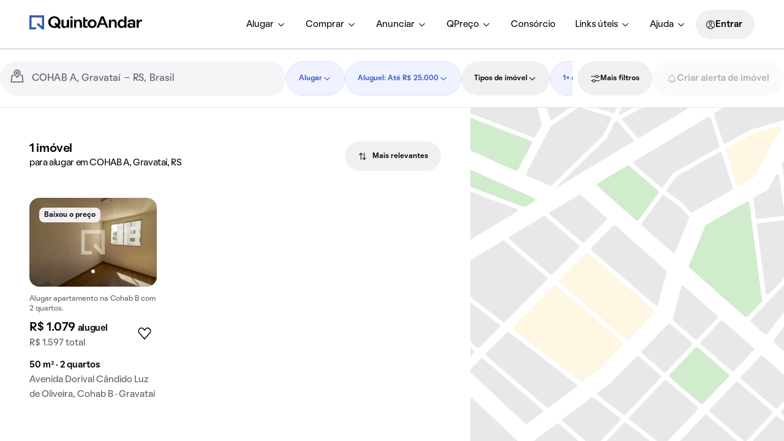

--- FILE ---
content_type: application/x-javascript
request_url: https://static.quintoandar.com.br/find-webapp/_next/static/chunks/41334-107f1156cf0617cf.js
body_size: 3570
content:
"use strict";(self.webpackChunk_N_E=self.webpackChunk_N_E||[]).push([[41334],{41334:function(e,t,o){o.d(t,{Z:function(){return Q}});var r=o(95051),n=o(38367),a=o(91359),l=o(44194),i=o(7829),p=o(48900),s=o(71499),u=o(55860),c=o(6482),m=o(79170),d=o(49497),h=o(12368),g=o(93358),f=o(15799),v=o(33287),b=o(38354),Z=o(48026),T=o(904),w=o(81936),y=o(77773),x=o(969),R=o(39999),E=o(91980),O=o(57568);function P(e){return(0,O.ZP)("MuiTooltip",e)}let C=(0,E.Z)("MuiTooltip",["popper","popperInteractive","popperArrow","popperClose","tooltip","tooltipArrow","touch","tooltipPlacementLeft","tooltipPlacementRight","tooltipPlacementTop","tooltipPlacementBottom","arrow"]);var M=o(31549);let N=["arrow","children","classes","components","componentsProps","describeChild","disableFocusListener","disableHoverListener","disableInteractive","disableTouchListener","enterDelay","enterNextDelay","enterTouchDelay","followCursor","id","leaveDelay","leaveTouchDelay","onClose","onOpen","open","placement","PopperComponent","PopperProps","slotProps","slots","title","TransitionComponent","TransitionProps"],k=e=>{let{classes:t,disableInteractive:o,arrow:r,touch:n,placement:a}=e,l={popper:["popper",!o&&"popperInteractive",r&&"popperArrow"],tooltip:["tooltip",r&&"tooltipArrow",n&&"touch",`tooltipPlacement${(0,v.Z)(a.split("-")[0])}`],arrow:["arrow"]};return(0,c.Z)(l,P,t)},B=(0,h.ZP)(Z.Z,{name:"MuiTooltip",slot:"Popper",overridesResolver:(e,t)=>{let{ownerState:o}=e;return[t.popper,!o.disableInteractive&&t.popperInteractive,o.arrow&&t.popperArrow,!o.open&&t.popperClose]}})(({theme:e,ownerState:t,open:o})=>(0,r.Z)({zIndex:(e.vars||e).zIndex.tooltip,pointerEvents:"none"},!t.disableInteractive&&{pointerEvents:"auto"},!o&&{pointerEvents:"none"},t.arrow&&{[`&[data-popper-placement*="bottom"] .${C.arrow}`]:{top:0,marginTop:"-0.71em","&::before":{transformOrigin:"0 100%"}},[`&[data-popper-placement*="top"] .${C.arrow}`]:{bottom:0,marginBottom:"-0.71em","&::before":{transformOrigin:"100% 0"}},[`&[data-popper-placement*="right"] .${C.arrow}`]:(0,r.Z)({},t.isRtl?{right:0,marginRight:"-0.71em"}:{left:0,marginLeft:"-0.71em"},{height:"1em",width:"0.71em","&::before":{transformOrigin:"100% 100%"}}),[`&[data-popper-placement*="left"] .${C.arrow}`]:(0,r.Z)({},t.isRtl?{left:0,marginLeft:"-0.71em"}:{right:0,marginRight:"-0.71em"},{height:"1em",width:"0.71em","&::before":{transformOrigin:"0 0"}})})),S=(0,h.ZP)("div",{name:"MuiTooltip",slot:"Tooltip",overridesResolver:(e,t)=>{let{ownerState:o}=e;return[t.tooltip,o.touch&&t.touch,o.arrow&&t.tooltipArrow,t[`tooltipPlacement${(0,v.Z)(o.placement.split("-")[0])}`]]}})(({theme:e,ownerState:t})=>(0,r.Z)({backgroundColor:e.vars?e.vars.palette.Tooltip.bg:(0,m.Fq)(e.palette.grey[700],.92),borderRadius:(e.vars||e).shape.borderRadius,color:(e.vars||e).palette.common.white,fontFamily:e.typography.fontFamily,padding:"4px 8px",fontSize:e.typography.pxToRem(11),maxWidth:300,margin:2,wordWrap:"break-word",fontWeight:e.typography.fontWeightMedium},t.arrow&&{position:"relative",margin:0},t.touch&&{padding:"8px 16px",fontSize:e.typography.pxToRem(14),lineHeight:`${Math.round(16/14*1e5)/1e5}em`,fontWeight:e.typography.fontWeightRegular},{[`.${C.popper}[data-popper-placement*="left"] &`]:(0,r.Z)({transformOrigin:"right center"},t.isRtl?(0,r.Z)({marginLeft:"14px"},t.touch&&{marginLeft:"24px"}):(0,r.Z)({marginRight:"14px"},t.touch&&{marginRight:"24px"})),[`.${C.popper}[data-popper-placement*="right"] &`]:(0,r.Z)({transformOrigin:"left center"},t.isRtl?(0,r.Z)({marginRight:"14px"},t.touch&&{marginRight:"24px"}):(0,r.Z)({marginLeft:"14px"},t.touch&&{marginLeft:"24px"})),[`.${C.popper}[data-popper-placement*="top"] &`]:(0,r.Z)({transformOrigin:"center bottom",marginBottom:"14px"},t.touch&&{marginBottom:"24px"}),[`.${C.popper}[data-popper-placement*="bottom"] &`]:(0,r.Z)({transformOrigin:"center top",marginTop:"14px"},t.touch&&{marginTop:"24px"})})),L=(0,h.ZP)("span",{name:"MuiTooltip",slot:"Arrow",overridesResolver:(e,t)=>t.arrow})(({theme:e})=>({overflow:"hidden",position:"absolute",width:"1em",height:"0.71em",boxSizing:"border-box",color:e.vars?e.vars.palette.Tooltip.bg:(0,m.Fq)(e.palette.grey[700],.9),"&::before":{content:'""',margin:"auto",display:"block",width:"100%",height:"100%",backgroundColor:"currentColor",transform:"rotate(45deg)"}})),$=!1,A=new s.V,D={x:0,y:0};function F(e,t){return(o,...r)=>{t&&t(o,...r),e(o,...r)}}let I=l.forwardRef(function(e,t){var o,n,a,c,m,h,v,E,O,P,C,I,_,W,j,z,H,V,U;let G=(0,f.Z)({props:e,name:"MuiTooltip"}),{arrow:q=!1,children:Q,components:X={},componentsProps:Y={},describeChild:J=!1,disableFocusListener:K=!1,disableHoverListener:ee=!1,disableInteractive:et=!1,disableTouchListener:eo=!1,enterDelay:er=100,enterNextDelay:en=0,enterTouchDelay:ea=700,followCursor:el=!1,id:ei,leaveDelay:ep=0,leaveTouchDelay:es=1500,onClose:eu,onOpen:ec,open:em,placement:ed="bottom",PopperComponent:eh,PopperProps:eg={},slotProps:ef={},slots:ev={},title:eb,TransitionComponent:eZ=b.Z,TransitionProps:eT}=G,ew=(0,p.Z)(G,N),ey=l.isValidElement(Q)?Q:(0,M.jsx)("span",{children:Q}),ex=(0,g.Z)(),eR=(0,d.V)(),[eE,eO]=l.useState(),[eP,eC]=l.useState(null),eM=l.useRef(!1),eN=et||el,ek=(0,s.Z)(),eB=(0,s.Z)(),eS=(0,s.Z)(),eL=(0,s.Z)(),[e$,eA]=(0,R.Z)({controlled:em,default:!1,name:"Tooltip",state:"open"}),eD=e$,eF=(0,y.Z)(ei),eI=l.useRef(),e_=(0,T.Z)(()=>{void 0!==eI.current&&(document.body.style.WebkitUserSelect=eI.current,eI.current=void 0),eL.clear()});l.useEffect(()=>e_,[e_]);let eW=e=>{A.clear(),$=!0,eA(!0),ec&&!eD&&ec(e)},ej=(0,T.Z)(e=>{A.start(800+ep,()=>{$=!1}),eA(!1),eu&&eD&&eu(e),ek.start(ex.transitions.duration.shortest,()=>{eM.current=!1})}),ez=e=>{eM.current&&"touchstart"!==e.type||(eE&&eE.removeAttribute("title"),eB.clear(),eS.clear(),er||$&&en?eB.start($?en:er,()=>{eW(e)}):eW(e))},eH=e=>{eB.clear(),eS.start(ep,()=>{ej(e)})},{isFocusVisibleRef:eV,onBlur:eU,onFocus:eG,ref:eq}=(0,x.Z)(),[,eQ]=l.useState(!1),eX=e=>{eU(e),!1===eV.current&&(eQ(!1),eH(e))},eY=e=>{eE||eO(e.currentTarget),eG(e),!0===eV.current&&(eQ(!0),ez(e))},eJ=e=>{eM.current=!0;let t=ey.props;t.onTouchStart&&t.onTouchStart(e)};l.useEffect(()=>{if(eD)return document.addEventListener("keydown",e),()=>{document.removeEventListener("keydown",e)};function e(e){("Escape"===e.key||"Esc"===e.key)&&ej(e)}},[ej,eD]);let eK=(0,w.Z)(ey.ref,eq,eO,t);eb||0===eb||(eD=!1);let e0=l.useRef(),e1={},e7="string"==typeof eb;J?(e1.title=eD||!e7||ee?null:eb,e1["aria-describedby"]=eD?eF:null):(e1["aria-label"]=e7?eb:null,e1["aria-labelledby"]=eD&&!e7?eF:null);let e4=(0,r.Z)({},e1,ew,ey.props,{className:(0,i.Z)(ew.className,ey.props.className),onTouchStart:eJ,ref:eK},el?{onMouseMove:e=>{let t=ey.props;t.onMouseMove&&t.onMouseMove(e),D={x:e.clientX,y:e.clientY},e0.current&&e0.current.update()}}:{}),e9={};eo||(e4.onTouchStart=e=>{eJ(e),eS.clear(),ek.clear(),e_(),eI.current=document.body.style.WebkitUserSelect,document.body.style.WebkitUserSelect="none",eL.start(ea,()=>{document.body.style.WebkitUserSelect=eI.current,ez(e)})},e4.onTouchEnd=e=>{ey.props.onTouchEnd&&ey.props.onTouchEnd(e),e_(),eS.start(es,()=>{ej(e)})}),ee||(e4.onMouseOver=F(ez,e4.onMouseOver),e4.onMouseLeave=F(eH,e4.onMouseLeave),eN||(e9.onMouseOver=ez,e9.onMouseLeave=eH)),K||(e4.onFocus=F(eY,e4.onFocus),e4.onBlur=F(eX,e4.onBlur),eN||(e9.onFocus=eY,e9.onBlur=eX));let e3=l.useMemo(()=>{var e;let t=[{name:"arrow",enabled:!!eP,options:{element:eP,padding:4}}];return null!=(e=eg.popperOptions)&&e.modifiers&&(t=t.concat(eg.popperOptions.modifiers)),(0,r.Z)({},eg.popperOptions,{modifiers:t})},[eP,eg]),e8=(0,r.Z)({},G,{isRtl:eR,arrow:q,disableInteractive:eN,placement:ed,PopperComponentProp:eh,touch:eM.current}),e2=k(e8),e5=null!=(o=null!=(n=ev.popper)?n:X.Popper)?o:B,e6=null!=(a=null!=(c=null!=(m=ev.transition)?m:X.Transition)?c:eZ)?a:b.Z,te=null!=(h=null!=(v=ev.tooltip)?v:X.Tooltip)?h:S,tt=null!=(E=null!=(O=ev.arrow)?O:X.Arrow)?E:L,to=(0,u.$)(e5,(0,r.Z)({},eg,null!=(P=ef.popper)?P:Y.popper,{className:(0,i.Z)(e2.popper,null==eg?void 0:eg.className,null==(C=null!=(I=ef.popper)?I:Y.popper)?void 0:C.className)}),e8),tr=(0,u.$)(e6,(0,r.Z)({},eT,null!=(_=ef.transition)?_:Y.transition),e8),tn=(0,u.$)(te,(0,r.Z)({},null!=(W=ef.tooltip)?W:Y.tooltip,{className:(0,i.Z)(e2.tooltip,null==(j=null!=(z=ef.tooltip)?z:Y.tooltip)?void 0:j.className)}),e8),ta=(0,u.$)(tt,(0,r.Z)({},null!=(H=ef.arrow)?H:Y.arrow,{className:(0,i.Z)(e2.arrow,null==(V=null!=(U=ef.arrow)?U:Y.arrow)?void 0:V.className)}),e8);return(0,M.jsxs)(l.Fragment,{children:[l.cloneElement(ey,e4),(0,M.jsx)(e5,(0,r.Z)({as:null!=eh?eh:Z.Z,placement:ed,anchorEl:el?{getBoundingClientRect:()=>({top:D.y,left:D.x,right:D.x,bottom:D.y,width:0,height:0})}:eE,popperRef:e0,open:!!eE&&eD,id:eF,transition:!0},e9,to,{popperOptions:e3,children:({TransitionProps:e})=>(0,M.jsx)(e6,(0,r.Z)({timeout:ex.transitions.duration.shorter},e,tr,{children:(0,M.jsxs)(te,(0,r.Z)({},tn,{children:[eb,q?(0,M.jsx)(tt,(0,r.Z)({},ta,{ref:eC})):null]}))}))}))]})});var _=o(38378);o(69008);var W=o(90775),j=o(63062),z=o(86905),H=["className"],V=function(e){var t=e.className,o=(0,a.Z)(e,H);return l.createElement(z.ZP,(0,r.Z)({className:(0,i.Z)(t,"nL0CVf"),icon:j.default,variant:"inverse",size:"small","aria-label":"Close tooltip"},o))};V.propTypes={};var U=["arrow","className","highlightBackground","title","showCloseButton","onClose","open","bubbleTimer","disablePortal","enterDelay"],G={tooltip:"y-ybxl",showCloseButton:"OtQrDV",arrow:"RNx3yb",highlightBackground:"gjOzQN"},q=function(e){var t=e.arrow,o=e.className,p=e.highlightBackground,s=e.title,u=e.showCloseButton,c=void 0!==u&&u,m=e.onClose,d=e.open,h=e.bubbleTimer,g=void 0===h?0:h,f=e.disablePortal,v=e.enterDelay,b=(0,a.Z)(e,U),Z=(0,l.useState)(function(){return d}),T=(0,n.Z)(Z,2),w=T[0],y=T[1],x=(0,l.useState)(0),R=(0,n.Z)(x,2),E=R[0],O=R[1],P=function(){y(!1),m&&m(!1)};return(0,l.useEffect)(function(){y(d),d&&0!==g&&O(setTimeout(function(){P()},g))},[d]),l.createElement(I,(0,r.Z)({classes:{popper:(0,i.Z)(o,G.tooltip,t&&G.arrow,c&&G.showCloseButton,(void 0===p||p)&&G.highlightBackground)},title:l.createElement(W.default,{display:"flex",alignItems:"center"},l.createElement(_.default,{level:"caption",kind:"inverse"},s),c&&l.createElement(V,{onClick:function(){clearTimeout(E),P()}})),open:w,arrow:t,PopperProps:{disablePortal:void 0!==f&&f},interactive:!0,enterDelay:void 0===v?100:v},b))};q.propTypes={};var Q=q},69008:function(e,t,o){o.d(t,{_:function(){return a}});var r=o(7862),n=o.n(r),a=Object.freeze({TOP_START:"top-start",TOP:"top",TOP_END:"top-end",LEFT_START:"left-start",LEFT:"left",LEFT_END:"left-end",RIGHT_START:"right-start",RIGHT:"right",RIGHT_END:"right-end",BOTTOM_START:"bottom-start",BOTTOM:"bottom",BOTTOM_END:"bottom-end"});n().oneOf(Object.values(a))},77773:function(e,t,o){var r=o(2796);t.Z=r.Z}}]);

--- FILE ---
content_type: application/x-javascript
request_url: https://static.quintoandar.com.br/find-webapp/_next/static/chunks/CockpitDesktop.5fe056b01804d586.js
body_size: 11799
content:
(self.webpackChunk_N_E=self.webpackChunk_N_E||[]).push([[82001],{58884:function(e,t,r){"use strict";r.r(t),r.d(t,{default:function(){return ni}});var n,a,o,i,c,l,s=r(77633),u=r(90106),p=r(73037),d=r(71515),f=r(24934),b=r(85951),h=r(6153),m=r(44194);let v=(0,m.createContext)(void 0),g=()=>(0,m.useContext)(v),y="cockpit-open-button",O=({children:e})=>{let{0:t,1:r}=(0,m.useState)(null),n=(0,m.useMemo)(()=>({cockpitChipActiveId:t,setCockpitChipActiveId:()=>r(y),clearCockpitChipActiveId:()=>r(null)}),[t]);return(0,u.Z)(v.Provider,{value:n},void 0,e)};var w=r(28430),Z=r(98324),C=r(34806),j=r(40334),P=r(95821),S=r(9226),k=r(27489),E=r(25643),_=r(15560),D=r(2853),L=r(58969),R=r(69983),M=r(90567),F=r(38378),T=r(52273),x=r.n(T),I=r(7829),A=r(77352),B=r.n(A),N=r(99787),V=r(31549);let K=(0,m.forwardRef)(({children:e,paddingMode:t="default"},r)=>((0,N.L9)(r),(0,V.jsx)("div",{ref:r,className:(0,I.Z)(B().content,"no-padding"===t&&B().noPadding),children:e})));var G=r(16099),H=(0,G.defineMessages)({applyButtonDropdownFilter:{id:"search-cockpit.filters.dropdownFilter.applyButton",defaultMessage:[{type:0,value:"Atualizar resultados"}]}});let U=({chipLabel:e,filterKey:t,chipActive:r,children:n,onOpenDropdown:a,onCloseDropdown:o,onApplyingFilter:i,titleDropdown:c,chipAriaLabel:l,paddingContentMode:s})=>{let p=(0,k.Z)(),d=`filter-chip-dropdown-chip-item${t}`,{0:f,1:b}=(0,m.useState)(!1),h=(0,m.useCallback)(e=>{b(!1),(0,_.j)(()=>{"function"==typeof e&&e(),o?.()})},[o]),v=(0,m.useCallback)(()=>{b(e=>(e||a?.(d),e&&o?.(),!e))},[o,a]);(0,N.kO)({onClose:h,open:f});let{ref:g}=(0,N.o8)({onClose:h,outSideId:d,open:f});(0,N.Td)(d,f);let y=(0,m.useCallback)(()=>{(0,_.j)(()=>{i?.(),o?.()})},[b,i,o]),O=!!i;return(0,u.Z)(L.Z,{isOpen:f,placement:"bottom-start",disablePortal:!1,openWithClick:!0,triggerComponent:(0,u.Z)("div",{className:x().chip},void 0,(0,u.Z)(R.Z,{id:d,label:e,accessibilityLabel:l,selected:r,onClick:()=>(0,_.j)(v),size:"large"}))},void 0,(0,V.jsx)(K,{ref:g,paddingMode:s,children:(0,u.Z)(M.Z,{handleSubmit:y},void 0,c&&(0,u.Z)("div",{className:x().title},void 0,(0,u.Z)(F.default,{as:"span",level:"bodyStrong"},void 0,c)),"function"==typeof n?n({onCloseDropdown:h}):n,O?(0,u.Z)("div",{className:x().apply},void 0,(0,u.Z)(D.default,{type:"submit",variant:"paddingless",onClick:()=>b(!1)},void 0,p.formatMessage(H.applyButtonDropdownFilter))):(0,u.Z)("input",{type:"submit",className:x().submitHidden}))}))};var $=r(27621),z=r(89836),W=r.n(z),q=r(48090),Y=r(39568),X=r(90432),Q=r(14793);function J(e,t){var r=Object.keys(e);if(Object.getOwnPropertySymbols){var n=Object.getOwnPropertySymbols(e);t&&(n=n.filter(function(t){return Object.getOwnPropertyDescriptor(e,t).enumerable})),r.push.apply(r,n)}return r}function ee(e){for(var t=1;t<arguments.length;t++){var r=null!=arguments[t]?arguments[t]:{};t%2?J(Object(r),!0).forEach(function(t){(0,s.Z)(e,t,r[t])}):Object.getOwnPropertyDescriptors?Object.defineProperties(e,Object.getOwnPropertyDescriptors(r)):J(Object(r)).forEach(function(t){Object.defineProperty(e,t,Object.getOwnPropertyDescriptor(r,t))})}return e}let et=e=>(0,X.P1)((0,Y.LB)(e),t=>t.map(t=>({name:t.name,value:t.name,label:t.label,checked:t.selected,slug:t.slug,linkable:Q.QX[e]?.includes(t.slug)})).sort((e,t)=>e.label.localeCompare(t.label))),er=(e,t)=>(0,X.P1)(et(e),et("amenities"),(r,n)=>{if(!t)return r;switch(e){case"houseTypes":{let e=n.find(e=>"APARTAMENTO_COBERTURA"===e.name);if(!e)return r;return[...r,ee(ee({},e),{},{name:"HOUSE_TYPE_APARTAMENTO_COBERTURA"})].sort((e,t)=>e.label.localeCompare(t.label))}case"amenities":return r.filter(e=>"APARTAMENTO_COBERTURA"!==e.name);default:return r}}),en=(e,t)=>(0,X.P1)(er(e,t),e=>{let t=e.filter(({checked:e})=>!!e);return{items:e,totalItemsSelected:t.length,labelFirstItemSelected:t[0]?.label}});function ea(e,t){var r=Object.keys(e);if(Object.getOwnPropertySymbols){var n=Object.getOwnPropertySymbols(e);t&&(n=n.filter(function(t){return Object.getOwnPropertyDescriptor(e,t).enumerable})),r.push.apply(r,n)}return r}function eo(e){for(var t=1;t<arguments.length;t++){var r=null!=arguments[t]?arguments[t]:{};t%2?ea(Object(r),!0).forEach(function(t){(0,s.Z)(e,t,r[t])}):Object.getOwnPropertyDescriptors?Object.defineProperties(e,Object.getOwnPropertyDescriptors(r)):ea(Object(r)).forEach(function(t){Object.defineProperty(e,t,Object.getOwnPropertyDescriptor(r,t))})}return e}let ei=({filterKey:e,title:t,onChange:r})=>{let n=(0,k.Z)(),a=(0,E.I0)(),o=(0,S.V)(b.$9.SALE),{items:i,labelFirstItemSelected:c,totalItemsSelected:l}=(0,E.v9)(en(e,o)),s=n.formatMessage(q.Z.chipLabel,{title:t,totalItemsSelected:l,labelFirstItemSelected:c,more:l-1}),{0:p,1:d}=(0,m.useState)(i),f=(e,t)=>{d(r=>{let n=[...r];return n[t]=eo(eo({},n[t]),{},{checked:e.target.checked}),n})};return(0,u.Z)(U,{chipActive:!!l,chipLabel:s,onOpenDropdown:()=>{d(i)},onApplyingFilter:()=>{let t=p.filter(({checked:e},t)=>i[t].checked!==e);t.length&&(t.forEach(({value:t,checked:r})=>{a((0,$.j)(e,t,r))}),r())},filterKey:e,titleDropdown:t},void 0,(0,u.Z)("div",{className:W().wrapperCheckboxes},void 0,p.map((e,t)=>(0,u.Z)(P.Z,{name:e.name,value:e.value,label:e.label,checked:e.checked,onChange:e=>f(e,t)},e.name))))};var ec=r(32813),el=r(24072),es=r(38569),eu=r.n(es),ep=r(76893);function ed(e,t){return{type:ep.n,groupKey:e,itemKey:t}}function ef(e,t){var r=Object.keys(e);if(Object.getOwnPropertySymbols){var n=Object.getOwnPropertySymbols(e);t&&(n=n.filter(function(t){return Object.getOwnPropertyDescriptor(e,t).enumerable})),r.push.apply(r,n)}return r}function eb(e){for(var t=1;t<arguments.length;t++){var r=null!=arguments[t]?arguments[t]:{};t%2?ef(Object(r),!0).forEach(function(t){(0,s.Z)(e,t,r[t])}):Object.getOwnPropertyDescriptors?Object.defineProperties(e,Object.getOwnPropertyDescriptors(r)):ef(Object(r)).forEach(function(t){Object.defineProperty(e,t,Object.getOwnPropertyDescriptor(r,t))})}return e}let eh=["parkingSpaces","bedrooms","bathrooms","suites"],em=e=>(0,X.P1)((0,Y.LZ)(e),(0,Y.qG)(e),(t,r)=>{let n;let a=Array.isArray(r),o=a&&0===r.length,i=t?t.map((e,t)=>0===t&&o?eb(eb({},e),{},{selected:!0}):eb(eb({},e),{},{selected:a?e.name===r[0]:e.name===r})):[],c=i.find(({selected:e})=>!!e),l=c?.value,s=l&&"any"!==l&&"0"!==l;return s&&(n=eh.indexOf(e)>=0&&c.description||c.ariaLabel),{items:i,selectedValue:l,selectedDescription:n,chipActive:s}});var ev=r(54385);let eg=({filterKey:e,title:t,onChange:r})=>{let n=(0,E.I0)(),a=(0,k.Z)(),{items:o,selectedValue:i,chipActive:c,selectedDescription:l}=(0,E.v9)(em(e)),s=(0,m.useMemo)(()=>(0,ev.M)(o),[o]),p={id:`${e}${i}`,defaultMessage:l},d=l?a.formatMessage(p,{quantity:i}):t,f=t=>{let a=t.target.value;if(a!==i){let t=parseInt(a,10);Number.isNaN(t)||e===ep.j?n(ed(e,a)):n(ed(e,eu()(t,s+1).map(e=>e.toString()))),r()}};return 0===o.length?null:(0,u.Z)(U,{chipActive:c,chipLabel:d,chipAriaLabel:d,filterKey:e,titleDropdown:t},void 0,({onCloseDropdown:t})=>(0,u.Z)(el.Z,{name:e},void 0,o.map(e=>(0,u.Z)(ec.Z,{name:e.name,label:e.label,value:e.value,"aria-label":e.ariaLabel,selected:e.selected,onChange:()=>{t(()=>f({target:{value:e.value}}))}},e.value))))};Object.freeze({high:"high",low:"low",good:"good",unset:"unset"});var ey=r(72557),eO=r(45794),ew=r.n(eO),eZ=r(4308),eC=r(49548),ej=r(69962);let eP=e=>(0,ej.C)(e).investors,eS=(0,X.P1)((0,Y.qG)("buyRented"),e=>"yes"===e),ek=(0,X.P1)(e=>eP(e).highestReturnRent.checked,eS,eC.w,(e,t,r)=>({value:"yes",checked:e||t,items:[{name:"sortByYield",value:"sortByYield",checked:e},{name:"buyRented",value:"buyRented",checked:t}],sortMode:r}));var eE=r(55212);function e_(e,t){var r=Object.keys(e);if(Object.getOwnPropertySymbols){var n=Object.getOwnPropertySymbols(e);t&&(n=n.filter(function(t){return Object.getOwnPropertyDescriptor(e,t).enumerable})),r.push.apply(r,n)}return r}function eD(e){for(var t=1;t<arguments.length;t++){var r=null!=arguments[t]?arguments[t]:{};t%2?e_(Object(r),!0).forEach(function(t){(0,s.Z)(e,t,r[t])}):Object.getOwnPropertyDescriptors?Object.defineProperties(e,Object.getOwnPropertyDescriptors(r)):e_(Object(r)).forEach(function(t){Object.defineProperty(e,t,Object.getOwnPropertyDescriptor(r,t))})}return e}let eL=({filterKey:e,onChange:t})=>{let r=(0,k.Z)(),n=(0,E.I0)(),{value:a,items:o,checked:i,sortMode:c}=(0,E.v9)(ek),l=(0,m.useMemo)(()=>(0,eE.c)(o,r),[o,r]),{0:s,1:p}=(0,m.useState)(l),d=s.some(e=>!!e.checked),f=(e,t)=>{p(r=>{let n=[...r];return n[t]=eD(eD({},n[t]),{},{checked:e.target.checked}),n})};(0,m.useEffect)(()=>{p(l)},[l]);let b=r.formatMessage(i?eZ.Z.title:eZ.Z.titleDropdownChipDefault);return(0,u.Z)(U,{chipActive:i,chipLabel:b,onApplyingFilter:()=>{let e=s.filter((e,t)=>!!l[t].checked!=!!e.checked);n({type:"tenant/Search/investors/SET_FILTER_TOGGLE",investorsToggle:d}),e.length&&(e.forEach(e=>{var t,r;"sortByYield"===e.name&&n((t=e.checked,e=>{e({type:"tenant/Search/SET_HIGHEST_RETURN_RENT",checked:t,sortMode:c}),e({type:"tenant/Search/investors/SET_FILTER_HIGHEST_RETURN_RENT",highestReturnRent:t})})),"buyRented"===e.name&&n((r=e.checked,e=>{e({type:"tenant/Search/SET_BUY_RENTED",value:r}),e(ed("buyRented",r?"yes":"any")),e({type:"tenant/Search/investors/SET_FILTER_BUY_RENTED",buyRented:r})}))}),t())},filterKey:e,titleDropdown:r.formatMessage(eZ.Z.title)},void 0,(0,u.Z)("div",{className:ew().filter},void 0,(0,u.Z)(ey.Z,{name:e,value:a,label:r.formatMessage(eZ.Z.toggleSwitchLabel),checked:d,onChange:e=>{p(t=>t.map(t=>eD(eD({},t),{},{checked:e.target.checked})))}})),s.map((e,t)=>(0,u.Z)(P.Z,{name:e.name,value:e.value,label:e.label,checked:e.checked,onChange:e=>f(e,t)},e.name)))};var eR=r(5158),eM=r(55541),eF=r(378),eT=r.n(eF),ex=r(38854);function eI(e,t){var r=Object.keys(e);if(Object.getOwnPropertySymbols){var n=Object.getOwnPropertySymbols(e);t&&(n=n.filter(function(t){return Object.getOwnPropertyDescriptor(e,t).enumerable})),r.push.apply(r,n)}return r}function eA(e){for(var t=1;t<arguments.length;t++){var r=null!=arguments[t]?arguments[t]:{};t%2?eI(Object(r),!0).forEach(function(t){(0,s.Z)(e,t,r[t])}):Object.getOwnPropertyDescriptors?Object.defineProperties(e,Object.getOwnPropertyDescriptors(r)):eI(Object(r)).forEach(function(t){Object.defineProperty(e,t,Object.getOwnPropertyDescriptor(r,t))})}return e}let eB=e=>(0,X.P1)((0,Y.LZ)(e),(0,Y.qG)(e),(e,t)=>{let r=Array.isArray(t),n=r&&0===t.length;return e.map((e,a)=>{let o=Object.assign({},((0,ex.Z)(e),e));return 0===a&&(n||null==t||""===t||"any"===t)?eA(eA({},o),{},{selected:!0}):eA(eA({},o),{},{selected:r?o.value===t[0]:o.value===t})})}),eN=e=>(0,X.P1)(eB(e),e=>{let t=e.find(({selected:e})=>!!e),r=t?.value;return{items:e,selectedItem:t,chipActive:r&&""!==r}}),eV=({filterKey:e,title:t,description:r,onChange:n})=>{var a;let o=(0,E.I0)(),i=(0,k.Z)(),{items:c,selectedItem:l,chipActive:s}=(0,E.v9)(eN(e));if(0===c.length)return null;let p={id:`${e}${l?.name}`,defaultMessage:l?.name},d=l&&s?i.formatMessage(p):t,f=t=>{let r=t.target.value;r!==l&&(o({type:"tenant/Search/Filters/ChangeRadioFilter",groupKey:e,itemKey:r}),n())};return(0,u.Z)(U,{chipActive:s,chipLabel:d,chipAriaLabel:d,filterKey:e,titleDropdown:t},void 0,({onCloseDropdown:n})=>(0,u.Z)("div",{className:eT().wrapper},void 0,r&&(0,u.Z)("div",{className:eT().description},void 0,a||(a=(0,u.Z)(F.default,{as:"span",level:"caption",kind:"lighter"},void 0,r))),(0,u.Z)(eM.Z,{name:e,onChange:e=>{n(()=>{f(e)})},arialabel:t},e,c.map(e=>(0,u.Z)("div",{className:eT().radio},e.name,(0,u.Z)(eR.Z,{name:e.name,label:e.label,description:e.description,value:e.value,checked:e.selected},e.name))))))};function eK(e,t,r){return{type:"tenant/Search/Filters/ChangeRangeFilter",groupKey:e,name:t,value:r}}var eG=r(77090),eH=r(31668),eU=r(62395),e$=r(80647),ez=r.n(e$),eW=r(80133),eq=r(38996);function eY({name:e,min:t,max:r,initialValue:n,valueType:a,onChange:o}){let{0:i,1:c}=(0,m.useState)(n),{minInputProps:l,maxInputProps:s}=(0,eW.$)({name:e,min:t,max:r,value:i,onChange:c,onChangeCommitted:o}),{minInputLabel:p,maxInputLabel:d,startAdornment:f,endAdornment:b}=(0,eq.v)({valueType:a,transform:e=>e});return(0,u.Z)("div",{className:ez().wrapper},void 0,(0,u.Z)("div",{className:ez().firstInput},void 0,(0,u.Z)(eH.default,{label:p,labelFor:l.id},void 0,(0,u.Z)(eU.Z,{id:l.id,name:l.name,startAdornment:f,endAdornment:b,value:l.value,onChange:l.onChange,onBlur:l.onBlur,onKeyPress:e=>{"Enter"===e.key&&l.onBlur(e)},fullWidth:!0,disableInjectingGlobalStyles:!0}))),(0,u.Z)("div",{},void 0,(0,u.Z)(eH.default,{label:d,labelFor:s.id},void 0,(0,u.Z)(eU.Z,{id:s.id,name:s.name,startAdornment:f,endAdornment:b,value:s.value,onChange:s.onChange,onBlur:s.onBlur,onKeyPress:e=>{"Enter"===e.key&&s.onBlur(e)},fullWidth:!0,disableInjectingGlobalStyles:!0}))))}var eX=r(28114);let eQ=({min:e,max:t,valueType:r,intl:n})=>{switch(r){case"area":return{minFormatted:`${e} m\xb2`,maxFormatted:`${t} m\xb2`};case"price":return{minFormatted:n.formatNumber(e,{style:"currency",currency:(0,eX.d6)(n.locale),maximumFractionDigits:0,minimumFractionDigits:0}),maxFormatted:n.formatNumber(t,{style:"currency",currency:(0,eX.d6)(n.locale),maximumFractionDigits:0,minimumFractionDigits:0})};default:return{minFormatted:e,maxFormatted:t}}},eJ=({min:e,max:t,minActualValue:r,maxActualValue:n})=>0===r||r===e&&n!==t?"untilMax":r!==e&&n===t?"fromMin":"between",e0=({rangeLabelType:e,minValue:t,maxValue:r,intl:n})=>{switch(e){case"untilMax":return n.formatMessage(eG.Z.chipLabelDropdownUntil,{maxValue:r});case"fromMin":return n.formatMessage(eG.Z.chipLabelDropdownFromMin,{minValue:t});default:return n.formatMessage(eG.Z.chipLabelDropdownBetween,{minValue:t,maxValue:r})}},e1=({min:e,max:t,minActualValue:r,maxActualValue:n,valueType:a})=>{let o=(0,k.Z)();if(!(r!==e||n!==t))return{chipIsActive:!1};let i=eJ({min:e,max:t,minActualValue:r,maxActualValue:n}),{minFormatted:c,maxFormatted:l}=eQ({min:r,max:n,valueType:a,intl:o});return{chipIsActive:!0,rangeLabel:e0({rangeLabelType:i,maxValue:l,minValue:c,intl:o})}},e9=(0,m.memo)(({keyValue:e,title:t,min:r,max:n,valueType:a,onChange:o})=>{let i=(0,E.I0)(),c=(0,k.Z)(),l=(0,E.v9)((0,Y.qG)(e)),s=[l.min,l.max],p=(0,m.useRef)({min:l.min,max:l.max}),{chipIsActive:d,rangeLabel:f}=e1({min:r,max:n,minActualValue:l.min,maxActualValue:l.max,valueType:a}),b=f||t;f&&"condoIptu"===e&&(b=c.formatMessage(eG.Z.chipLabelDropdownCondoAndIptu,{rangeValue:f})),("bedroomsRange"===e||"bathroomsRange"===e)&&(b=t);let h=f?`${t}: ${f}`:t;return(0,u.Z)(U,{chipActive:d,chipLabel:b,chipAriaLabel:h,onOpenDropdown:()=>{p.current.min=l.min,p.current.max=l.max},onApplyingFilter:()=>{let t=l.min!==p.current.min,r=l.max!==p.current.max;(t||r)&&(i(eK(e,"min",p.current.min)),i(eK(e,"max",p.current.max)),o())},filterKey:e,titleDropdown:t},void 0,(0,u.Z)(eY,{name:e,min:r,max:n,initialValue:s,valueType:a,onChange:(e,t)=>{p.current[e]=t}}))});function e2({selectedType:e,handleName:t,value:r}){return{type:"tenant/Search/Filters/ChangePriceFilter",selectedType:e,handleName:t,value:r}}function e8(e,t){var r=Object.keys(e);if(Object.getOwnPropertySymbols){var n=Object.getOwnPropertySymbols(e);t&&(n=n.filter(function(t){return Object.getOwnPropertyDescriptor(e,t).enumerable})),r.push.apply(r,n)}return r}function e4(e){for(var t=1;t<arguments.length;t++){var r=null!=arguments[t]?arguments[t]:{};t%2?e8(Object(r),!0).forEach(function(t){(0,s.Z)(e,t,r[t])}):Object.getOwnPropertyDescriptors?Object.defineProperties(e,Object.getOwnPropertyDescriptors(r)):e8(Object(r)).forEach(function(t){Object.defineProperty(e,t,Object.getOwnPropertyDescriptor(r,t))})}return e}let e6=({initialPriceTypes:e,initialPriceTypeSelectedValue:t,initialValue:r,onChange:n})=>{let{0:a,1:o}=(0,m.useState)(t),i=(0,m.useRef)({min:r[0],max:r[1]}),c=(0,E.I0)();return{onChangePriceType:(0,m.useCallback)(e=>{o(e.target.value)},[]),onChangeRangeValue:(0,m.useCallback)((e,t)=>{i.current[e]=t},[]),onApplyingFilter:()=>{let e=a!==t,o=i.current.min!==r[0],l=i.current.max!==r[1];(e||o||l)&&(c(e2({selectedType:a})),c(e2({handleName:"min",value:i.current.min})),c(e2({handleName:"max",value:i.current.max})),n())},reset:()=>{o(t),i.current.min=r[0],i.current.max=r[1]},priceTypes:e.map(e=>e4(e4({},e),{},{selected:a===e.value}))}};var e3=r(22191),e7=r.n(e3);function e5(e,t){var r=Object.keys(e);if(Object.getOwnPropertySymbols){var n=Object.getOwnPropertySymbols(e);t&&(n=n.filter(function(t){return Object.getOwnPropertyDescriptor(e,t).enumerable})),r.push.apply(r,n)}return r}function te(e){for(var t=1;t<arguments.length;t++){var r=null!=arguments[t]?arguments[t]:{};t%2?e5(Object(r),!0).forEach(function(t){(0,s.Z)(e,t,r[t])}):Object.getOwnPropertyDescriptors?Object.defineProperties(e,Object.getOwnPropertyDescriptors(r)):e5(Object(r)).forEach(function(t){Object.defineProperty(e,t,Object.getOwnPropertyDescriptor(r,t))})}return e}let tt=({priceTypeDefaultValue:e})=>(0,X.P1)((0,Y.qG)("priceType"),t=>{switch(t){case"totalCost":case"rent":return t;default:return e}}),tr=({priceTypeDefaultValue:e})=>(0,X.P1)(Y.HC,tt({priceTypeDefaultValue:e}),(e,t)=>e[t]),tn=({priceTypeDefaultValue:e})=>(0,X.P1)((0,Y.LZ)("priceType"),tt({priceTypeDefaultValue:e}),tr({priceTypeDefaultValue:e}),(e,t,r)=>({priceTypes:e.map(e=>te(te({},e),{},{arialabel:e.label,selected:e.name===t})),initialValue:[r.selectedMin,r.selectedMax]})),ta=({priceTypeDefaultValue:e})=>(0,X.P1)(tn({priceTypeDefaultValue:e}),({priceTypes:e,initialValue:t})=>{let r=e.find(({selected:e})=>!!e);return{initialValue:t,initialPriceTypes:e,initialPriceTypeSelectedValue:r?.value,initialPriceTypeSelectedLabel:r?.label}}),to=({keyValue:e,keyPriceOption:t,priceTypeDefaultValue:r,title:n,min:a,max:o,onChange:i})=>{let{initialValue:c,initialPriceTypes:l,initialPriceTypeSelectedValue:s,initialPriceTypeSelectedLabel:p}=(0,E.v9)(ta({priceTypeDefaultValue:r})),{onChangePriceType:d,onChangeRangeValue:f,onApplyingFilter:b,reset:h,priceTypes:m}=e6({initialValue:c,initialPriceTypeSelectedValue:s,initialPriceTypes:l,onChange:i}),{chipIsActive:v,rangeLabel:g}=e1({min:a,max:o,minActualValue:c[0],maxActualValue:c[1],valueType:"price"}),y=g?`${p}: ${g}`:p;return(0,u.Z)(U,{chipActive:v,chipLabel:y,chipAriaLabel:y,onOpenDropdown:h,onApplyingFilter:b,filterKey:e,titleDropdown:n},void 0,(0,u.Z)("div",{className:e7().wrapper},void 0,(0,u.Z)("div",{className:e7().chipChoice},void 0,(0,u.Z)(el.Z,{name:t},void 0,m.map(e=>(0,u.Z)(ec.Z,{name:e.name,label:e.label,value:e.value,"aria-label":e.arialabel,selected:e.selected,onChange:()=>d({target:{value:e.value}})},e.value)))),(0,u.Z)(eY,{name:e,min:a,max:o,initialValue:c,valueType:"price",onChange:f})))},ti=e=>(0,X.P1)((0,Y.LZ)(e),(0,Y.qG)(e),(e,t)=>({value:e.value,defaultValue:e.defaultValue,checked:e.value===t}));var tc=r(44931),tl=r.n(tc),ts=r(36658),tu=r(56004),tp=(0,G.defineMessages)({verifiedChipLabelDefault:{id:"search-cockpit.filters.toggleSwitch.verifiedChipLabelDefault",defaultMessage:[{type:0,value:"Im\xf3veis verificados"}]},verifiedChipLabelActive:{id:"search-cockpit.filters.toggleSwitch.verifiedChipLabelActive",defaultMessage:[{type:0,value:"Verificados"}]}});let td=e=>{if(e===ts.Eu.VERIFIED)return{chipLabel:tp.verifiedChipLabelDefault,chipLabelActive:tp.verifiedChipLabelActive}},tf=({filterKey:e,title:t,label:r,onChange:n})=>{let a=(0,E.I0)(),i=(0,k.Z)(),{checked:c,defaultValue:l,value:s}=(0,E.v9)(ti(e)),p=function(e){if(e===ts.Eu.VERIFIED)return o||(o=(0,u.Z)(tu.Z,{level:"bodyStrong"}))}(e),d=td(e),f=t;d&&(f=c?i.formatMessage(d.chipLabelActive):i.formatMessage(d.chipLabel));let b=t=>{t.target.checked!==c&&(a({type:"tenant/Search/Filters/ChangeToggleSwitchFilter",handleName:e,value:t.target.checked?s:l}),n())};return(0,u.Z)(U,{chipActive:c,chipLabel:f,filterKey:e,titleDropdown:t},void 0,({onCloseDropdown:t})=>(0,u.Z)("div",{className:tl().wrapper},void 0,p&&(0,u.Z)("div",{className:tl().title},void 0,p),(0,u.Z)(ey.Z,{name:e,value:"boolean"==typeof s?s.toString():s,label:r,checked:c,onChange:e=>{t(()=>b(e))}})))};var tb=r(76320);let th=({config:e,businessContext:t,isCategoriesFilterEnabled:r=!1,isAccessEntryEnabled:n=!1,onChange:a})=>(0,tb.Z)({config:e,businessContext:t,isCategoriesFilterEnabled:r,isAccessEntryEnabled:n}).map(e=>{switch(e.type){case"checkBox":return tm({filter:e,onChange:a});case"chipChoice":return tv({filter:e,onChange:a});case"investorComponent":return function({filter:e,onChange:t}){return(0,u.Z)(eL,{filterKey:e.type,onChange:t},e.type)}({filter:e,onChange:a});case"rangeValue":return tg({filter:e,onChange:a});case"rentPrice":return ty({filter:e,onChange:a});case"toggleSwitch":return tO({filter:e,onChange:a});case"radioButton":return tw({filter:e,onChange:a});case"customSearch":return null;default:return(0,j.Tb)(Error("Unknown filter type in buildFilterDropdownComponents"),{extra:{filter:e}}),null}}).filter(e=>null!==e),tm=({filter:e,onChange:t})=>(0,u.Z)(ei,{filterKey:e.section,title:e.title.pt,onChange:t}),tv=({filter:e,onChange:t})=>(0,u.Z)(eg,{filterKey:e.key,title:e.title.pt,onChange:t}),tg=({filter:e,onChange:t})=>(0,u.Z)(e9,{keyValue:e.key,title:e.title.pt,min:e.minValue,max:e.maxValue,valueType:e.valueType,onChange:t}),ty=({filter:e,onChange:t})=>(0,u.Z)(to,{keyValue:e.keyValue,keyPriceOption:e.keyPriceOption,title:e.title.pt,min:e.minValue,max:e.maxValue,priceTypeDefaultValue:e.priceOptionDefaultValue,onChange:t}),tO=({filter:e,onChange:t})=>(0,u.Z)(tf,{filterKey:e.key,title:e.title?.pt,label:e.label.pt,onChange:t},e.key),tw=({filter:e,onChange:t})=>(0,u.Z)(eV,{filterKey:e.key,title:e.title.pt,description:e.description?.label.pt,onChange:t});var tZ=r(65016),tC=r(69595),tj=r(24060);let tP=({businessContext:e,onChange:t,config:r})=>{let n=(0,k.Z)(),a=(0,m.useMemo)(()=>(0,tj.J)(r),[r]);if(a.length<=1)return null;let o=a.find(({id:t})=>t===e).message;return(0,u.Z)(U,{chipActive:!0,chipLabel:n.formatMessage(o),filterKey:"businessContext",paddingContentMode:"no-padding"},void 0,({onCloseDropdown:r})=>(0,u.Z)(tC.Z,{isVisible:!0},void 0,a.map(({message:a,id:o})=>(0,u.Z)(tZ.Z,{text:n.formatMessage(a),onClick:()=>{r(()=>{e!==o&&t(o)})}},`business-context-navigation-item-${o}`))))};var tS=r(90369),tk=r.n(tS),tE=r(38234),t_=r(13155),tD=r.n(t_),tL=(0,G.defineMessages)({filtersButtonLabel:{id:"search-cockpit.toolbar.FiltersButton.label",defaultMessage:[{type:0,value:"Mais filtros"}]},allFiltersButtonLabel:{id:"search-cockpit.toolbar.AllFiltersButton.label",defaultMessage:[{type:0,value:"Todos os filtros"}]}});let tR=((n={}).ALL_FILTERS="all-filters",n.MORE_FILTERS="more-filters",n);var tM=({id:e,onClick:t,mode:r=tR.MORE_FILTERS})=>{let n=(0,k.Z)().formatMessage(r===tR.MORE_FILTERS?tL.filtersButtonLabel:tL.allFiltersButtonLabel),a=e=>{e&&(e.style.backgroundColor=tD().alias.color.surface.highlight.hovered)},o=e=>{e&&(e.style.backgroundColor=tD().alias.color.surface.highlight.default)},i=async()=>{let r=document.getElementById(e);a(r),await (0,Z.y)();try{t()}finally{o(r)}};return(0,u.Z)(tE.Z,{id:e,size:"large","aria-label":n,label:n,onClick:i})},tF=r(93034),tT=r(84742),tx=r(84171),tI=r.n(tx);function tA(e,t){var r=Object.keys(e);if(Object.getOwnPropertySymbols){var n=Object.getOwnPropertySymbols(e);t&&(n=n.filter(function(t){return Object.getOwnPropertyDescriptor(e,t).enumerable})),r.push.apply(r,n)}return r}function tB(e){for(var t=1;t<arguments.length;t++){var r=null!=arguments[t]?arguments[t]:{};t%2?tA(Object(r),!0).forEach(function(t){(0,s.Z)(e,t,r[t])}):Object.getOwnPropertyDescriptors?Object.defineProperties(e,Object.getOwnPropertyDescriptors(r)):tA(Object(r)).forEach(function(t){Object.defineProperty(e,t,Object.getOwnPropertyDescriptor(r,t))})}return e}let tN=e=>(0,V.jsx)("div",tB({className:tI().paper},e));var tV=e=>(0,V.jsx)(tT.B,tB({Paper:tN,startAdornment:i||(i=(0,u.Z)(tF.Z,{})),suppressRefError:!0},e)),tK=r(86905),tG=r(91958),tH=r(37859),tU=r(65070),t$=r.n(tU),tz=(0,G.defineMessages)({backButtonLabel:{id:"search-cockpit.toolbar.scrollable-chips.backButtonLabel",defaultMessage:[{type:0,value:"Ver filtros anteriores"}]},forwardButtonLabel:{id:"search-cockpit.toolbar.scrollable-chips.forwardButtonLabel",defaultMessage:[{type:0,value:"Ver pr\xf3ximos filtros"}]}});function tW({children:e}){let t=(0,k.Z)(),r=(0,m.useRef)(null),{0:n,1:a}=(0,m.useState)(!1),{0:o,1:i}=(0,m.useState)(!1);return(0,m.useEffect)(()=>{function e(){a(null!==r.current&&0!==r.current.scrollLeft),i(null!==r.current&&r.current.clientWidth+r.current.scrollLeft<r.current.scrollWidth-1)}return null!==r.current&&r.current.scrollWidth>r.current.clientWidth&&i(!0),r.current?.addEventListener("scroll",e),()=>{r.current?.removeEventListener("scroll",e)}},[]),(0,u.Z)("div",{className:t$().container},void 0,n&&(0,u.Z)("div",{className:(0,I.Z)(t$().arrowButtonContainer,t$().isBack)},void 0,(0,u.Z)(tK.ZP,{icon:tG.Z,"aria-label":t.formatMessage(tz.backButtonLabel),onClick:()=>{!function(e){if(null===e.current)return;let t=e.current.querySelectorAll("button");for(let r=t.length-1;r>=0;r-=1){let n=t[r];if(n.offsetLeft<e.current.scrollLeft){n.focus(),requestAnimationFrame(()=>{n.scrollIntoView({behavior:"smooth",block:"end",inline:"end"})});return}}}(r)},size:"small",variant:"fixed"})),(0,V.jsx)("div",{ref:r,className:t$().scrollableContainer,children:e}),o&&(0,u.Z)("div",{className:(0,I.Z)(t$().arrowButtonContainer,t$().isForward)},void 0,(0,u.Z)(tK.ZP,{icon:tH.Z,"aria-label":t.formatMessage(tz.forwardButtonLabel),onClick:()=>{!function(e){if(null===e.current)return;let t=e.current.querySelectorAll("button");for(let r=0;r<t.length;r+=1){let n=t[r];if(n.offsetLeft+n.clientWidth>e.current.scrollLeft+e.current.clientWidth){n.focus(),requestAnimationFrame(()=>{n.scrollIntoView({behavior:"smooth",block:"start",inline:"start"})});return}}}(r)},size:"small",variant:"fixed"})))}function tq(e,t){var r=Object.keys(e);if(Object.getOwnPropertySymbols){var n=Object.getOwnPropertySymbols(e);t&&(n=n.filter(function(t){return Object.getOwnPropertyDescriptor(e,t).enumerable})),r.push.apply(r,n)}return r}let tY=((a={}).ALL_FILTERS="all-filters",a.EXPOSED_FILTERS="exposed-filters",a);var tX=(0,m.memo)(({locationInput:e,config:t,onChangeBusinessContext:r,businessContext:n,onChangeFilters:a,onShowFilters:o,secondaryActions:i,isCategoriesFilterEnabled:c,filtersMode:l=tY.EXPOSED_FILTERS,setIsCockpitOpen:p})=>{let{setCockpitChipActiveId:d}=g(),f=(0,C.Z)(),b=(0,m.useMemo)(()=>th({config:t,businessContext:n,isCategoriesFilterEnabled:c,isAccessEntryEnabled:f,onChange:a}).slice(0,c?11:10),[t,n,c,a]),h=async()=>{p(!0),await (0,Z.y)(),d(),o()};return(0,u.Z)("div",{className:tk().wrapper,"data-testid":"cockpit-toolbar"},void 0,(0,u.Z)("div",{className:tk().content},void 0,(0,u.Z)("div",{className:tk().inputSearchContainer},void 0,(0,V.jsx)(tV,function(e){for(var t=1;t<arguments.length;t++){var r=null!=arguments[t]?arguments[t]:{};t%2?tq(Object(r),!0).forEach(function(t){(0,s.Z)(e,t,r[t])}):Object.getOwnPropertyDescriptors?Object.defineProperties(e,Object.getOwnPropertyDescriptors(r)):tq(Object(r)).forEach(function(t){Object.defineProperty(e,t,Object.getOwnPropertyDescriptor(r,t))})}return e}({},e))),(0,u.Z)("div",{className:tk().primaryActionsContainer},void 0,(0,u.Z)(tW,{},void 0,l===tY.EXPOSED_FILTERS&&(0,V.jsxs)(V.Fragment,{children:[(0,u.Z)(tP,{config:t,businessContext:n,onChange:r}),b]})),(0,u.Z)("div",{className:tk().primaryActionsFixedContainer},void 0,(0,u.Z)(tM,{id:y,onClick:h,mode:l===tY.EXPOSED_FILTERS?tR.MORE_FILTERS:tR.ALL_FILTERS}))),(0,u.Z)("div",{className:tk().secondaryActionsContainer},void 0,i)))}),tQ=r(49028),tJ=r(384),t0=r(60342),t1=r(96325);let t9=r.n(t1)()(()=>r.e(84185).then(r.bind(r,91675)),{loadableGenerated:{webpack:()=>[91675]}});var t2=r(98068),t8=r(84722),t4=r(12915),t6=r(25256),t3=r(96574),t7=r(96843),t5=r(6493),re=r(87468),rt=r(81667),rr=r(54046),rn=r(90122),ra=r(66009),ro=r(9929),ri=r(13232),rc=r(13243),rl=r(47319),rs=r(51460);let ru=({addRecentSearch:e,countryCode:t})=>(r,n)=>{let a=n(),o=(0,rt.W3)(a),i=(0,rt.S)(a),c=(0,ri.CI)()(a),l=(0,ro.mB)(a),s=c.checked?rr.Tp.highestReturnRent:c.prevSortMode;s!==l&&r((0,t3.XY)(s,t)),r((0,t3.I1)());let u=(0,rn.y_)()(a);r((0,rl.g)()),r((0,t3.tv)()),(0,rc.GL)(o,i,u,e,"cockpit-toolbar-chip-filter"),r((0,ra.gp)()),r((0,rs.n)({address:o,bounds:i,filters:u,origin:re.SY.COCKPIT_EXPOSED_FILTERS}))};var rp=r(76762),rd=r(77378),rf=r(63062),rb=r(76302),rh=r(82898),rm=r(43949);function rv(e,t){var r=Object.keys(e);if(Object.getOwnPropertySymbols){var n=Object.getOwnPropertySymbols(e);t&&(n=n.filter(function(t){return Object.getOwnPropertyDescriptor(e,t).enumerable})),r.push.apply(r,n)}return r}function rg(e){for(var t=1;t<arguments.length;t++){var r=null!=arguments[t]?arguments[t]:{};t%2?rv(Object(r),!0).forEach(function(t){(0,s.Z)(e,t,r[t])}):Object.getOwnPropertyDescriptors?Object.defineProperties(e,Object.getOwnPropertyDescriptors(r)):rv(Object(r)).forEach(function(t){Object.defineProperty(e,t,Object.getOwnPropertyDescriptor(r,t))})}return e}let ry=({children:e,iconButton:t,open:r,onClose:n,hasActionBar:a,showInFirstHTML:o})=>(0,u.Z)(rb.default,{anchor:"left",open:r,onClose:n,ModalProps:{keepMounted:o,disablePortal:o}},void 0,(0,u.Z)(rm.Z,{},void 0,(0,V.jsx)(tK.ZP,rg(rg({},t),{},{"aria-label":t.ariaLabel}))),(0,u.Z)(rh.Z,{hasActionBar:a},void 0,e));var rO=r(82088),rw=r(95890);let rZ=({open:e,isCategoriesFilterEnabled:t=!1,showInFirstHTML:r,onClose:n,useCockpitActions:a})=>{let o=(0,k.Z)();return(0,u.Z)(ry,{open:e,onClose:n,iconButton:{icon:rf.default,onClick:n,ariaLabel:o.formatMessage(rw.Z.close)},hasActionBar:!0,showInFirstHTML:r},void 0,(0,u.Z)(rO.default,{useCockpitActions:a,isCategoriesFilterEnabled:t,mode:"all-filters"}))};var rC=r(32504),rj=r(50599),rP=r(81916),rS=r(59370),rk=r(51126),rE=r(38410),r_=r(14612),rD=r(98563),rL=r(77837),rR=r.n(rL),rM=r(19954),rF=r(797),rT=r(21068),rx=r(12778),rI=r(45510);function rA(e,t){var r=Object.keys(e);if(Object.getOwnPropertySymbols){var n=Object.getOwnPropertySymbols(e);t&&(n=n.filter(function(t){return Object.getOwnPropertyDescriptor(e,t).enumerable})),r.push.apply(r,n)}return r}function rB(e){for(var t=1;t<arguments.length;t++){var r=null!=arguments[t]?arguments[t]:{};t%2?rA(Object(r),!0).forEach(function(t){(0,s.Z)(e,t,r[t])}):Object.getOwnPropertyDescriptors?Object.defineProperties(e,Object.getOwnPropertyDescriptors(r)):rA(Object(r)).forEach(function(t){Object.defineProperty(e,t,Object.getOwnPropertyDescriptor(r,t))})}return e}let rN=e=>{let t=(0,E.I0)(),{clearCockpitChipActiveId:r}=g();return async()=>{e(!1),await (0,Z.y)(),r(),t((0,rs.r)()),t((0,rI.Fz)())}},rV=(e,t,r,n,a,o=0)=>{(0,rT.V)(rB(rB({},t),{},{search:rB(rB({},e),{},{classifieds:{total:o}})}),r,n,void 0,a)};function rK(e,t){var r=Object.keys(e);if(Object.getOwnPropertySymbols){var n=Object.getOwnPropertySymbols(e);t&&(n=n.filter(function(t){return Object.getOwnPropertyDescriptor(e,t).enumerable})),r.push.apply(r,n)}return r}function rG(e){for(var t=1;t<arguments.length;t++){var r=null!=arguments[t]?arguments[t]:{};t%2?rK(Object(r),!0).forEach(function(t){(0,s.Z)(e,t,r[t])}):Object.getOwnPropertyDescriptors?Object.defineProperties(e,Object.getOwnPropertyDescriptors(r)):rK(Object(r)).forEach(function(t){Object.defineProperty(e,t,Object.getOwnPropertyDescriptor(r,t))})}return e}var rH=(0,m.memo)(({isCockpitOpen:e,setIsCockpitOpen:t})=>{let r=(0,E.I0)(),n=(0,E.v9)(rP.h),a=(0,E.v9)(rn.mj),o=(0,E.v9)((0,ro.GJ)()),i=(0,E.v9)(ro._d),c=(0,E.v9)(ro.mB),l=(0,E.v9)(rt.Sn),s=(0,E.v9)(rk.nH),p=(0,E.v9)(rp.r),{chipChoiceFilterChoices:d,checkboxFilterChoices:f,priceFilterChoices:h,areaFilterChoices:v,salePriceFilterChoices:g,iptuFilterChoices:y,otherFilterChoices:O}=(0,rC._H)(a,p),{0:w,1:C}=(0,m.useState)(d),{0:j,1:P}=(0,m.useState)(h),{0:S,1:_}=(0,m.useState)(v),{0:D,1:L}=(0,m.useState)(g),{0:R,1:M}=(0,m.useState)(y),{0:F,1:T}=(0,m.useState)({investors:{},visibleHouses:{searchId:o,fetchMode:i,sortMode:c},location:l,filters:rG(rG({},a),{},{choices:O})}),x=(0,m.useCallback)((e,t,n,a,o,i)=>{C(e),P(n),_(a),L(o),M(i),r((0,t7.Pg)(t))},[r,C,P,_,L,M]);(0,m.useEffect)(()=>{T(e=>rG(rG({},e),{},{filters:rG(rG({},e.filters),{},{config:a.config})}))},[a.config]),(0,m.useEffect)(()=>{T(e=>rG(rG({},e),{},{filters:rG(rG({},e.filters),{},{options:a.options})}))},[a.options]),(0,m.useEffect)(()=>{C(d),P(h),_(v),L(g),M(y),T(e=>rG(rG({},e),{},{filters:rG(rG({},e.filters),{},{choices:O})})),r((0,t7.Pg)(f)),rd.Z.setSearchStateChoices(rG(rG(rG(rG(rG(rG(rG(rG({},a.choices),f),d),O),h),v),g),y))},[a.choices]),(0,m.useEffect)(()=>{e&&T(e=>rG(rG({},e),{},{location:l}))},[e]);let I=rN(t),A=(0,t2.Z)(s.city)&&n===b.$9.RENT,B=(0,E.v9)(ro.Rk),{0:N,1:V}=(0,m.useState)({status:rS.e.PRISTINE,value:B}),{onChoicesChange:K,onSearchStateChange:G,useCallbackFunction:H}=function({setIsCockpitOpen:e,initialSearchState:t,setSearchCount:r}){let n=(0,E.v9)(Y.s9),a=(0,E.v9)(rE.C_),o=(0,E.v9)(rM.EP),i=(0,E.v9)(rp.r),c=(0,E.v9)(rF.SM);rd.Z.setInitialReduxState((0,rD.c)(t,n));let l=(0,E.v9)(rx.eI),s=(0,m.useCallback)(rR()(()=>{let e=rd.Z.getFilters()?.businessContext||i;rV(rd.Z.getSearchState(),rB(rB({},a),o),r,e,l,c)},500),[]),u=(0,m.useCallback)(e=>{rd.Z.setSearchStateChoices(e),s()},[s]);return(0,m.useEffect)(()=>{u(n)},[u,n]),{onChoicesChange:u,onSearchStateChange:(0,m.useCallback)(e=>{rd.Z.setSearchState(e),s()},[]),useCallbackFunction:(0,m.useCallback)(function(t){let r=(0,E.I0)(),a=(0,k.Z)(),o=(0,E.v9)((0,ri.CI)()),c=(0,eX.rZ)(a.locale),l=t?.filters?.businessContext||i,{addRecentSearch:s}=(0,r_.Z)(l),u=(0,E.v9)(rt.S),p=(0,E.v9)(rt.W3),{onChange:d}=(0,t5.Z)();return{onSubmit:async t=>{e(!1),await (0,Z.y)();let a=rd.Z.getVisibleHouses(),i=rB(rB({},rd.Z.getFilters().choices),n);r((0,t3.H5)(i)),d(t),r((0,t3.rZ)(a?.filtersChanged)),r((0,t3.x2)(o.checked?rr.Tp.highestReturnRent:o.prevSortMode)),r((0,t7.O)(p,u,i,s,c)),r((0,rs.n)({address:p,bounds:u,filters:i,origin:re.SY.COCKPIT_ALL_FILTERS}))}}},[i,e,n])}}({setIsCockpitOpen:t,initialSearchState:F,setSearchCount:V});return(0,u.Z)(rj.Z,{state:F,setState:T,onSearchStateChange:G,onChoicesChange:K,searchPageInfo:{businessContext:p,regionInfo:s},searchCount:N,setSearchCount:V,originalSearchCount:B,chipChoiceFilterChoices:w,updateChoices:x,setChipChoiceFilters:C,iptuRange:R,setIptuRange:M,salePriceRange:D,setSalePriceRange:L,areaRange:S,setAreaRange:_,priceRange:j,setPriceRange:P,priceTypes:a.options.priceType},void 0,(0,u.Z)(rZ,{open:e,onClose:I,isCategoriesFilterEnabled:A,showInFirstHTML:!0,useCockpitActions:H}))}),rU=r(62597),r$=r(67151),rz=r(37437),rW=r(64268),rq=r(25652),rY=r(66019),rX=r(90603),rQ=r(84927),rJ=r(2934),r0=r(98024),r1=r(24624),r9=r(56521),r2=r(28853),r8=r(54300),r4=r(86816),r6=r(87270),r3=r(56760),r7=r(16799);function r5(e,t){var r=Object.keys(e);if(Object.getOwnPropertySymbols){var n=Object.getOwnPropertySymbols(e);t&&(n=n.filter(function(t){return Object.getOwnPropertyDescriptor(e,t).enumerable})),r.push.apply(r,n)}return r}function ne(e){for(var t=1;t<arguments.length;t++){var r=null!=arguments[t]?arguments[t]:{};t%2?r5(Object(r),!0).forEach(function(t){(0,s.Z)(e,t,r[t])}):Object.getOwnPropertyDescriptors?Object.defineProperties(e,Object.getOwnPropertyDescriptors(r)):r5(Object(r)).forEach(function(t){Object.defineProperty(e,t,Object.getOwnPropertyDescriptor(r,t))})}return e}let nt=(0,rx.uA)(),nr=({isInFiltersContext:e,setIsCockpitLocationOpen:t}={})=>{t=t??(()=>null);let r=(0,k.Z)(),n=(0,E.I0)(),a=(0,E.v9)(nt),{0:o,1:i}=(0,m.useState)(),c=()=>{let e=(0,rW.RA)();(0,r6.E)(e,r.locale,rW.Yv,rW.kQ,(0,eX.rZ)(r.locale)).then(i).catch(e=>(0,j.Tb)(e,{extra:{GOOGLE_LIBRARIES:rW.Yv}}))},l=rR()((e,t)=>{if(""===e){n((0,r8.dH)([]));return}if(!o){c();return}o.fetchAddressSuggestion(e,[],t).then(e=>n((0,r8.dH)(e,!1))).catch(t=>(0,j.Tb)(t,{extra:{address:e}}))},rU.z);return{onSearchFieldChange:(0,m.useCallback)(e=>{n((0,r8.f8)(e,!1)),l(e,a)},[n,o,a]),useCockpitLocationCallback:function(){let a=(0,E.v9)(r0.z6,E.wU),i=(0,E.v9)(r4.a,E.wU),l=(0,E.v9)(rP.h),s=(0,E.v9)(rp.r),u=(0,E.v9)(Y.h1),{0:p,1:d}=(0,m.useState)(!1),{recentSearches:f,removeRecentSearch:b,addRecentSearch:h}=(0,r_.Z)(e?l:void 0),v=(0,E.v9)(ro.z1,E.wU),g=(0,E.v9)(rQ.r$,E.wU),{entrypointLabel:y}=(0,rz.s)({location:e?g:void 0}),O=(0,E.v9)(rq.O4),w=async r=>{let a=r.description,o=r.slug??(0,rJ.lX)((0,r1.wz)(a));n((0,r8.CS)(a,!1,rU.a)),e?(t(!1),n((0,t7.rR)({filterExpanded:!0,updateChoices:!1})),n((0,r2.jd)({address:o,businessContext:l,isMapVisible:v}))):(await n((0,rc.hA)(o,h)),n((0,t3.I1)()))},Z=(0,m.useMemo)(()=>(0,r$.Z)({suggestions:a,supportedCities:i,onSelectLocationSuggestion:w,intl:r}),[a,i,l,e,h,v]),C=r=>{if(h(r),e){n((0,r8.CS)(r.address,!0,r.origin)),t(!1),n((0,t7.rR)({filterExpanded:!0,updateChoices:!1}));let e=(0,rJ.lX)((0,r1.wz)(r.address));n((0,r2.jd)({address:e,filters:r.filters,businessContext:l,isMapVisible:v}))}else n((0,rc.g0)(r))},j=(0,m.useMemo)(()=>(0,r7.K)({savedRecentSearches:f,removeRecentSearch:b,onSelectRecentSearch:C,businessContext:l,intl:r,filtersOptions:u}),[f,l,v,e,u]),P=()=>d(!0),S=({coords:{latitude:r,longitude:a}})=>{o.getPlaceFromLatLng(r,a).then(r=>{d(!1),e?(t(!1),n((0,t7.rR)({filterExpanded:!0,updateChoices:!1})),n((0,r2.ee)({place:ne(ne({},r),{},{myLocation:!0}),origin:rU.a,businessContext:l,isMapVisible:v}))):n((0,r8.cd)(ne(ne({},r),{},{myLocation:!0})))}).catch(()=>P())},k=(0,m.useCallback)(()=>{if(!navigator.geolocation){P();return}if(!o){c();return}navigator.geolocation.getCurrentPosition(S,P)},[o,e,v]),_=(0,m.useCallback)(()=>{n((0,rY.h)("search-bar")),n((0,rX.cg)())},[]),D=(0,m.useCallback)(t=>{let r=(0,r3.CD)(t,e?l:s);n((0,r9.VF)(r,void 0,{shallow:!0,scroll:!0}))},[e,l,s]),L=(0,m.useCallback)(e=>{if("Enter"===e.key){let t=parseInt(e.currentTarget.value,10);Number.isNaN(t)||D(t)}},[D]);return(0,m.useEffect)(()=>{c()},[]),{locations:Z,recentSearches:j,addRecentSearch:h,onClickNearMe:k,showErrorNearMe:p,setShowErrorNearMe:d,entrypointLabel:y,onClickDrawOnMap:O?_:void 0,onInputKeyDown:L}}}},nn=["setShowErrorNearMe","showErrorNearMe","addRecentSearch"],na=["businessContext"];function no(e,t){var r=Object.keys(e);if(Object.getOwnPropertySymbols){var n=Object.getOwnPropertySymbols(e);t&&(n=n.filter(function(t){return Object.getOwnPropertyDescriptor(e,t).enumerable})),r.push.apply(r,n)}return r}function ni({scrollContainer:e,getOffSetTopHeader:t}){let{0:r,1:n}=(0,m.useState)(!1),{isDesktop:a}=(0,h.F)(),o=(0,k.Z)(),i=(0,E.I0)(),v=(0,E.v9)(t4.pr),{onSearchFieldChange:g,useCockpitLocationCallback:y}=nr(),Z=y(),{setShowErrorNearMe:C,showErrorNearMe:j,addRecentSearch:P}=Z,S=(0,p.Z)(Z,nn),_=(0,t5.Z)(),{businessContext:D}=_,L=(0,p.Z)(_,na),R=(0,eX.rZ)(o.locale),M=(0,E.v9)(t6.o),F=(0,t2.Z)(M?.city)&&D===b.$9.RENT,T=(0,m.useCallback)(()=>{i(ru({addRecentSearch:P,countryCode:R}))},[P,R,i]);return(0,u.Z)(O,{},void 0,(0,u.Z)(w.Z,{scrollContainer:e,offSet:f.T4,"data-testid":"cockpit-header-scroll-wrapper",getOffSetTopHeader:t},void 0,c||(c=(0,u.Z)(d.Z,{trackingPage:"search_results"})),(0,u.Z)(tX,{locationInput:function(e){for(var t=1;t<arguments.length;t++){var r=null!=arguments[t]?arguments[t]:{};t%2?no(Object(r),!0).forEach(function(t){(0,s.Z)(e,t,r[t])}):Object.getOwnPropertyDescriptors?Object.defineProperties(e,Object.getOwnPropertyDescriptors(r)):no(Object(r)).forEach(function(t){Object.defineProperty(e,t,Object.getOwnPropertyDescriptor(r,t))})}return e}({onInputValueChange:g},S),config:v,businessContext:D,onChangeBusinessContext:e=>{L.onChange(e),i((0,t3.I1)())},onChangeFilters:T,onShowFilters:()=>{i({type:t8.Q,businessContext:D}),i((0,t7.rR)({filterExpanded:!0}))},isCategoriesFilterEnabled:F,secondaryActions:l||(l=(0,u.Z)(t9,{})),filtersMode:a?tY.EXPOSED_FILTERS:tY.ALL_FILTERS,setIsCockpitOpen:n})),(0,u.Z)(rH,{isCockpitOpen:r,setIsCockpitOpen:n}),(0,u.Z)(tJ.default,{open:j,onClose:()=>C?.(!1),message:o.formatMessage(tQ.Z.nearMeLocationError),color:t0.Op.ERROR}))}},71515:function(e,t,r){"use strict";r.d(t,{Z:function(){return u}});var n=r(90106),a=r(77633),o=r(44194),i=r(96325);let c=r.n(i)()(()=>Promise.all([r.e(84711),r.e(9456)]).then(r.bind(r,85377)),{loadableGenerated:{webpack:()=>[85377]}});var l=r(31549);function s(e,t){var r=Object.keys(e);if(Object.getOwnPropertySymbols){var n=Object.getOwnPropertySymbols(e);t&&(n=n.filter(function(t){return Object.getOwnPropertyDescriptor(e,t).enumerable})),r.push.apply(r,n)}return r}var u=e=>(0,n.Z)(o.Suspense,{},void 0,(0,l.jsx)(c,function(e){for(var t=1;t<arguments.length;t++){var r=null!=arguments[t]?arguments[t]:{};t%2?s(Object(r),!0).forEach(function(t){(0,a.Z)(e,t,r[t])}):Object.getOwnPropertyDescriptors?Object.defineProperties(e,Object.getOwnPropertyDescriptors(r)):s(Object(r)).forEach(function(t){Object.defineProperty(e,t,Object.getOwnPropertyDescriptor(r,t))})}return e}({},e)))},24934:function(e,t,r){"use strict";r.d(t,{T4:function(){return o},UO:function(){return a},XT:function(){return n}});let n="88px",a="96px",o=96},84742:function(e,t,r){"use strict";r.d(t,{B:function(){return P}});var n=r(90106),a=r(96644),o=r(86905),i=r(63062),c=r(44194),l=r(27489),s=r(40083),u=r(49028),p=r(77633),d=r(9772),f=r(3817),b=r(66529),h=r(90839),m=r(38378),v=r(98674),g=r.n(v),y=function({item:e}){let t=(0,l.Z)();return(0,n.Z)("div",{className:g().wrapper},void 0,(0,n.Z)("div",{},void 0,(0,n.Z)("div",{},void 0,e.label),(0,n.Z)(m.default,{level:"caption"},void 0,e.description)),(0,n.Z)(h.Z,{ariaLabel:t.formatMessage(u.Z.recentSearchRemove),onClick:()=>e.onRemoveRecentSearch(),icon:i.default}))};function O(e,t){var r=Object.keys(e);if(Object.getOwnPropertySymbols){var n=Object.getOwnPropertySymbols(e);t&&(n=n.filter(function(t){return Object.getOwnPropertyDescriptor(e,t).enumerable})),r.push.apply(r,n)}return r}function w(e){for(var t=1;t<arguments.length;t++){var r=null!=arguments[t]?arguments[t]:{};t%2?O(Object(r),!0).forEach(function(t){(0,p.Z)(e,t,r[t])}):Object.getOwnPropertyDescriptors?Object.defineProperties(e,Object.getOwnPropertyDescriptors(r)):O(Object(r)).forEach(function(t){Object.defineProperty(e,t,Object.getOwnPropertyDescriptor(r,t))})}return e}let Z=e=>e.map(e=>{var t;return w(w({},e),{},{icon:d.Z,renderCustomItem:()=>t||(t=(0,n.Z)(y,{item:e}))})}),C=({locations:e,recentSearches:t,onClickNearMe:r,intl:n,onClickDrawOnMap:a})=>{if(e?.length)return e;let o=[];if(t?.length&&o.push({label:n.formatMessage(u.Z.recentSearches),group:Z(t)}),r||a){let e=[];a&&e.push({id:s.tG,label:n.formatMessage(u.Z.drawOnMap),onSelect:()=>a(),icon:b.Z}),r&&e.push({id:s.WW,label:n.formatMessage(u.Z.nearMe),onSelect:()=>r(),icon:f.Z}),o.push({label:n.formatMessage(u.Z.otherTypesOfSearch),group:e})}return o},j=e=>e?e.labelSelected||(e.description?`${e.label}, ${e.description}`:e.label):"",P=(0,c.forwardRef)((e,t)=>{let{locations:r,recentSearches:p,onInputValueChange:d,onClickNearMe:f,alwaysIsOpen:b,Container:h,Paper:m,entrypointLabel:v,startAdornment:g,onClickDrawOnMap:y,suppressRefError:O,onInputKeyDown:w,selectLocationItemOnClick:Z,required:P=!1,onInputClick:S,hideEmptyStateMode:k,isLoadingLocations:E,onInputBlur:_}=e,D=(0,l.Z)(),L=(0,c.useRef)(),{0:R,1:M}=(0,c.useState)(""),F=(0,c.useCallback)((e,{type:t})=>{if(t===a.lU.clickItem||t===a.lU.keyDownEnter){if(Z){M(e),d(e),L.current?.blur();return}M(""),d(""),L.current?.blur();return}M(e),d(e)},[d]),T=(0,c.useCallback)(()=>{M(""),d(""),L.current?.focus()},[d]);(0,c.useImperativeHandle)(t,()=>({clearInput:T}),[T]);let x=(0,c.useMemo)(()=>C({locations:r,recentSearches:p,onClickNearMe:f,onClickDrawOnMap:y,intl:D}),[r,p,f,y]);return(0,n.Z)(a.ZP,{required:P,name:s.gQ,items:x,itemToString:j,inputValue:R,onInputValueChange:F,onInputKeyDown:w,inputRef:L,"aria-label":D.formatMessage(u.Z.inputTitle),placeholder:v||D.formatMessage(u.Z.inputPlaceholder),startAdornment:g,endAdornment:""!==R?(0,n.Z)(o.ZP,{"aria-label":D.formatMessage(u.Z.inputClear),icon:i.default,onClick:T}):null,"data-testid":s.ty,alwaysIsOpen:b,Container:h,Paper:m,suppressRefError:O,controlled:!1,onClick:S,hideEmptyStateMode:k,loadingItems:E,onBlur:_})})},40083:function(e,t,r){"use strict";r.d(t,{WW:function(){return o},gQ:function(){return n},tG:function(){return i},ty:function(){return a}});let n="cockpit-location-input",a="cockpit-location-input",o="near-me",i="draw-on-map"},49028:function(e,t,r){"use strict";var n=r(16099);t.Z=(0,n.defineMessages)({inputTitle:{id:"search-cockpit.components.location-input.title",defaultMessage:[{type:0,value:"Localiza\xe7\xe3o"}]},inputPlaceholder:{id:"search-cockpit.components.location-input.inputPlaceholder",defaultMessage:[{type:0,value:"Bairros, ruas, pontos de interesse"}]},inputClear:{id:"search-cockpit.components.location-input.inputClear",defaultMessage:[{type:0,value:"Limpar"}]},recentSearches:{id:"search-cockpit.components.location-input.recentSearches",defaultMessage:[{type:0,value:"\xdaltimas buscas"}]},recentSearchRemove:{id:"search-cockpit.components.location-input.recentSearchRemove",defaultMessage:[{type:0,value:"Remover"}]},otherTypesOfSearch:{id:"search-cockpit.components.location-input.otherTypesOfSearch",defaultMessage:[{type:0,value:"Mais jeitos de buscar"}]},nearMe:{id:"search-cockpit.components.location-input.nearMe",defaultMessage:[{type:0,value:"Perto de voc\xea"}]},nearMeLocationError:{id:"search-cockpit.components.location-input.nearMeLocationError",defaultMessage:[{type:0,value:"N\xe3o foi poss\xedvel detectar a sua localiza\xe7\xe3o"}]},drawOnMap:{id:"search-cockpit.components.location-input.drawOnMap",defaultMessage:[{type:0,value:"Desenhe a \xe1rea no mapa"}]}})},27621:function(e,t,r){"use strict";function n(e,t,r){return{type:"tenant/Search/Filters/ChangeMultiSelectionFilter",groupKey:e,itemKey:t,selected:r}}function a(e,t,r){return"APARTAMENTO_COBERTURA"===t?n("amenities",t,r):n(e,t,r)}r.d(t,{Z:function(){return n},j:function(){return a}})},99787:function(e,t,r){"use strict";r.d(t,{L9:function(){return o},Td:function(){return i},kO:function(){return l},o8:function(){return c}});var n=r(44194),a=r(58327);function o(e){(0,n.useEffect)(()=>{e.current?.querySelector(a.x)?.focus()},[])}function i(e,t){let r=(0,n.useRef)(!0);(0,n.useEffect)(()=>{r.current||t||document.querySelector(`#${e}`)?.focus(),r.current=!1},[t])}let c=({onClose:e,outSideId:t,open:r})=>{let a=(0,n.useRef)(null);return(0,n.useEffect)(()=>{let n=r=>{let n=r.target,o=n?.id!==t,i=n.parentElement?.id!==t;a.current&&!a.current.contains(n)&&o&&i&&e()};return r?document.addEventListener("click",n):document.removeEventListener("click",n),()=>{document.removeEventListener("click",n)}},[a.current,e,t,r]),{ref:a}};function l({onClose:e,open:t}){(0,n.useEffect)(()=>{let r=t=>{"Escape"===t.code&&e()};return t?document.addEventListener("keydown",r):document.removeEventListener("keydown",r),()=>{document.removeEventListener("keydown",r)}},[e,t])}},98024:function(e,t,r){"use strict";r.d(t,{EK:function(){return a},b3:function(){return n},z6:function(){return o}});let n=e=>e.searchBar,a=e=>n(e)?.searchFieldValue??"",o=e=>n(e)?.addressSuggestions??[]},98674:function(e){e.exports={wrapper:"RecentSearchItem_wrapper__EfVYu"}},90369:function(e){e.exports={wrapper:"CockpitToolbar_wrapper__bgJOL",content:"CockpitToolbar_content__2tOwW",inputSearchContainer:"CockpitToolbar_inputSearchContainer__PPs_j",primaryActionsContainer:"CockpitToolbar_primaryActionsContainer__sMYS4",primaryActionsFixedContainer:"CockpitToolbar_primaryActionsFixedContainer__MU7Ee",secondaryActionsContainer:"CockpitToolbar_secondaryActionsContainer__yjdPq"}},84171:function(e){e.exports={paper:"LocationInputSearchBar_paper__CkxLm"}},65070:function(e){e.exports={container:"CockpitScrollableContainer_container__VhvQs",scrollableContainer:"CockpitScrollableContainer_scrollableContainer__Ldt5x",arrowButtonContainer:"CockpitScrollableContainer_arrowButtonContainer__Dm_yz",isBack:"CockpitScrollableContainer_isBack__DQ6_n",isForward:"CockpitScrollableContainer_isForward__SEV7c"}},89836:function(e){e.exports={wrapperCheckboxes:"CheckboxDropdownFilter_wrapperCheckboxes__yBKfl"}},52273:function(e){e.exports={chip:"DropdownFilter_chip__I_kYZ",title:"DropdownFilter_title__HdzJt",apply:"DropdownFilter_apply__oXFIv",submitHidden:"DropdownFilter_submitHidden__YwEVS"}},77352:function(e){e.exports={content:"DropdownFilterContent_content__efHa_",noPadding:"DropdownFilterContent_noPadding__rs4vI"}},45794:function(e){e.exports={filter:"InvestorDropdownFilter_filter__DSGSO"}},378:function(e){e.exports={wrapper:"RadioButtonDropdownFilter_wrapper__cG3CW",description:"RadioButtonDropdownFilter_description__hbNZ_",radio:"RadioButtonDropdownFilter_radio__fT_vD"}},80647:function(e){e.exports={wrapper:"RangeValueDropdownFilter_wrapper__V45UF",firstInput:"RangeValueDropdownFilter_firstInput__7Hkm4"}},22191:function(e){e.exports={wrapper:"RentPriceDropdownFilter_wrapper__EBPRz",chipChoice:"RentPriceDropdownFilter_chipChoice__ReoPu"}},44931:function(e){e.exports={wrapper:"ToggleSwitchDropdownFilter_wrapper__39GZk",title:"ToggleSwitchDropdownFilter_title__Mc_68"}}}]);

--- FILE ---
content_type: application/x-javascript
request_url: https://static.quintoandar.com.br/find-webapp/_next/static/chunks/68795.8f73e5c2fe908ac6.js
body_size: 3232
content:
"use strict";(self.webpackChunk_N_E=self.webpackChunk_N_E||[]).push([[68795],{98754:function(e,l,t){t.d(l,{Ec:function(){return d},GZ:function(){return a},iB:function(){return u},sj:function(){return i},xK:function(){return c},zv:function(){return s}});var n=t(44194),o=t(92208),r=function(e){return(0,o.a)(e,"ChipChoiceRadio")||(0,o.a)(e,"ChipChoiceCheckbox")||(0,o.a)(e,"ChipChoice")||(0,o.a)(e,"ChipChoiceDate")||(0,o.a)(e,"ChipChoiceIcon")},i=function(e){return(0,o.a)(e,"ChipFilterChoice")},a=function(e,l){return!!((0,n.isValidElement)(e)&&r(e)&&l)},s=function(e,l,t){var n=function(e){return e&&"string"==typeof e?e.replace(/ /gi,"-").toLowerCase():e};return e||"".concat(n(l),"-").concat(n(t))},u=function(e){for(var l=n.Children.toArray(e),t=0,r=!1;!r&&t<(null==l?void 0:l.length);){var i=l[t];(0,n.isValidElement)(i)&&(0,o.a)(i,"ChipFilterChoice")&&(r=!0),t+=1}return r},c=function(e){for(var l=n.Children.toArray(e),t=0,o=!1;!o&&t<(null==l?void 0:l.length);){var i,a=l[t];(0,n.isValidElement)(a)&&r(a)&&!(null!=a&&null!==(i=a.props)&&void 0!==i&&i.multiSelection)&&(o=!0),t+=1}return o},d=function(e){for(var l=n.Children.toArray(e),t=0,o=null,r=!1;t<l.length&&!o&&!r;){var a,s,u,c,d=l[t];(0,n.isValidElement)(d)&&i(d)&&(null!=d&&null!==(a=d.props)&&void 0!==a&&a.selected&&(o=null==d||null===(u=d.props)||void 0===u||null===(u=u.selected)||void 0===u||null===(u=u.props)||void 0===u?void 0:u.id),null!=d&&null!==(s=d.props)&&void 0!==s&&s.multiSelection&&(r=!!(null==d||null===(c=d.props)||void 0===c?void 0:c.multiSelection))),t+=1}return{initialId:o,multiSelectable:r}}},35973:function(e,l,t){t.d(l,{g:function(){return r}});var n=t(7829),o={rest:"HQRtq5",small:"VwV7QV",medium:"-XzEGu",selected:"H-FZvc",disabled:"sw85DS",inverseRest:"Tbu9uN",inverse:"CJz0H2",inverseSelected:"AwmHsC",inverseDisabled:"tJsz5v"},r=function(e){var l,t;return(0,n.Z)(null==e?void 0:e.className,[o.rest,o.selected],(null==e?void 0:e.disabled)&&o.disabled,(null==e?void 0:e.inverse)&&[o.inverse,o.inverseRest,o.inverseSelected],(null==e?void 0:e.inverse)&&(null==e?void 0:e.disabled)&&o.inverseDisabled,(null==e||null===(l=e.size)||void 0===l?void 0:l.small)&&o.small,(null==e||null===(t=e.size)||void 0===t?void 0:t.medium)&&o.medium)}},11576:function(e,l,t){t.d(l,{Z:function(){return i}});var n=t(44194),o=t(7829),r=(0,n.forwardRef)(function(e,l){var t=e.className,r=e.children,i=(0,o.Z)(t,"Cozy__ChipContentCore","lWg9P9");return n.createElement("div",{className:i,ref:l},r)});r.propTypes={},r.displayName="ChipContentCore";var i=r},74788:function(e,l,t){t.d(l,{M:function(){return n}});var n=(0,t(44194).createContext)({selectedId:null,setSelectedId:null,previousSelectedId:null,setPreviousSelectedId:null})},7438:function(e,l,t){t.d(l,{Z:function(){return a}});var n=t(44194),o=t(7829),r={wrapper:"QuzxLo",wrap:"tvGEPE",scrollableWrapper:"TF2fxy",scrollable:"_0y20bI"},i=(0,n.forwardRef)(function(e,l){var t=e.className,i=e.wrap,a=e.scrollable,s=e.role,u=e.tabIndex,c=e.as,d=e.children,p=(0,o.Z)(t,r.wrapper,i&&r.wrap,a&&r.scrollable,a&&r.scrollableWrapper);return n.createElement(void 0===c?"div":c,{className:p,role:s,tabIndex:u,ref:l},d)});i.propTypes={},i.displayName="ChipGroupCore";var a=i},88353:function(e,l,t){t.d(l,{Z:function(){return S}});var n,o=t(95051),r=t(38367),i=t(44194),a=t(27489),s=t(91359),u=t(74788),c=["className","id","selected","children"],d=(0,i.forwardRef)(function(e,l){var t=e.className,n=e.id,r=e.selected,a=e.children,d=(0,s.Z)(e,c),p=(0,i.useContext)(u.M),v=void 0!==r&&r||(null==p?void 0:p.selectedId)===n&&(null==p?void 0:p.selectedId)!==(null==p?void 0:p.previousSelectedId);return i.createElement("li",(0,o.Z)({role:"tab",className:t,id:n,"aria-selected":v},d,{ref:l}),a)});d.propTypes={},d.displayName="ChipFilterChoiceSingle";var p=t(8350),v=["className","id","onClick","onKeyPress","selected","children"],f=(0,i.forwardRef)(function(e,l){var t=e.className,n=e.id,a=e.onClick,u=e.onKeyPress,c=e.selected,d=void 0!==c&&c,f=e.children,m=(0,s.Z)(e,v),h=(0,i.useState)(d),b=(0,r.Z)(h,2),C=b[0],y=b[1];return(0,i.useEffect)(function(){y(d)},[d]),i.createElement("li",(0,o.Z)({role:"option",className:t,id:n,onClick:function(e){y(function(e){return!e}),a&&a(e)},onKeyPress:function(e){(null==e?void 0:e.which)===p.O&&(y(function(e){return!e}),u&&u(e))},"aria-selected":C},m,{ref:l}),f)});f.propTypes={},f.displayName="ChipFilterChoiceMultiple";var m=t(11576),h=(0,t(16099).defineMessages)({content:{id:"components.experimental.Chip.ChipFilterChoice.content",defaultMessage:"{content}, filtro"}}),b=t(35973),C=function(e,l){return(null==e?void 0:e.selectedId)===(null==e?void 0:e.previousSelectedId)?void 0:l},y=function(e,l){null!=e&&e.setPreviousSelectedId&&(null==e||e.setPreviousSelectedId(null==e?void 0:e.selectedId)),null!=e&&e.setSelectedId&&(null==e||e.setSelectedId(l))},M=function(e,l){null!=e&&e.setSelectedId&&null!=e&&e.setPreviousSelectedId&&(null==e?void 0:e.selectedId)===(null==e?void 0:e.previousSelectedId)&&(null==e||e.setSelectedId(null),null==e||e.setPreviousSelectedId(l))},g=t(51802),I=((n=I||{})[n.SMALL=g.Z.SMALL]="SMALL",n[n.MEDIUM=g.Z.MEDIUM]="MEDIUM",n),E=(0,i.forwardRef)(function(e,l){var t=e.id,n=e.label,s=e.accessibilityLabel,c=e.icon,v=e.onChange,g=e.onClick,E=e.onKeyPress,S=e.multiSelection,w=e.selected,Z=void 0!==w&&w,N=e.disabled,F=void 0!==N&&N,O=e.inverse,P=e.size,R=void 0===P?I.MEDIUM:P,x=(0,a.Z)(),k=(0,i.useContext)(u.M),A=(0,i.useState)(!1),D=(0,r.Z)(A,2),j=D[0],G=D[1],L=function(e){((null==e?void 0:e.type)===p.m||(null==e?void 0:e.which)===p.O)&&(G(!0),y(k,t))},z=function(){G(!1)},B=i.createElement(m.Z,null,c?i.createElement(c,{size:"small"}):null,i.createElement("span",{className:"label"},n)),T=(0,b.g)({className:"Cozy__ChipFilterChoice-Wrapper",disabled:F,inverse:void 0!==O&&O,size:{small:R===I.SMALL,medium:R===I.MEDIUM}});(0,i.useEffect)(function(){Z&&(null==k||k.setSelectedId(t))},[Z]);var W={className:T,id:t,tabIndex:F?-1:0,"aria-label":x.formatMessage(h.content,{content:s||n}),onClick:function(){var e=C(k,t);v&&v(e),g&&g(e),M(k,t)},onKeyPress:function(e){if((null==e?void 0:e.which)===p.O){var l=C(k,t);v&&v(l),E&&E(l),M(k,t)}},onMouseDown:L,onKeyDown:L,onMouseUp:z,onKeyUp:z,"aria-pressed":j,"aria-disabled":F,ref:l};return void 0!==S&&S?i.createElement(f,(0,o.Z)({},W,{selected:Z}),B):i.createElement(d,(0,o.Z)({},W,{selected:Z||(null==k?void 0:k.selectedId)===t}),B)});E.propTypes={},E.displayName="ChipFilterChoice";var S=E},57310:function(e,l,t){t.d(l,{Z:function(){return E}});var n=t(44194),o=t(27489),r=t(7438),i=t(8593),a=t(38367),s=t(74788),u=t(98754);function c(e,l){var t=Object.keys(e);if(Object.getOwnPropertySymbols){var n=Object.getOwnPropertySymbols(e);l&&(n=n.filter(function(l){return Object.getOwnPropertyDescriptor(e,l).enumerable})),t.push.apply(t,n)}return t}var d=(0,n.forwardRef)(function(e,l){var t=e.className,o=e.id,d=e.children,p=(0,u.Ec)(d),v=p.initialId,f=p.multiSelectable,m=(0,n.useState)(v),h=(0,a.Z)(m,2),b=h[0],C=h[1],y=(0,n.useState)(null),M=(0,a.Z)(y,2),g=M[0],I=M[1],E=n.Children.map(d,function(e){return(0,n.isValidElement)(e)&&(0,u.sj)(e)?(0,n.cloneElement)(e,function(e){for(var l=1;l<arguments.length;l++){var t=null!=arguments[l]?arguments[l]:{};l%2?c(Object(t),!0).forEach(function(l){(0,i.Z)(e,l,t[l])}):Object.getOwnPropertyDescriptors?Object.defineProperties(e,Object.getOwnPropertyDescriptors(t)):c(Object(t)).forEach(function(l){Object.defineProperty(e,l,Object.getOwnPropertyDescriptor(t,l))})}return e}({},null==e?void 0:e.props)):e});return n.createElement(s.M.Provider,{value:{selectedId:b,setSelectedId:C,previousSelectedId:g,setPreviousSelectedId:I}},n.createElement(r.Z,{className:t,id:o,as:"ul",role:f?"listbox":"tablist",ref:l},E))});d.propTypes={};var p=t(92208),v=(0,t(16099).defineMessages)({removableRemoveButtonOnly:{id:"components.experimental.Chip.ChipFilterGroup.removable.removeButtonOnly",defaultMessage:"Marcado, {label}, {position} de {total}, filtro, remover"},removableRemoveButtonWithInteractiveContent:{id:"components.experimental.Chip.ChipFilterGroup.removable.removeButtonWithInteractiveContent",defaultMessage:"Marcado, {label}, {position} de {total}, remover filtro"},removableInteractiveContent:{id:"components.experimental.Chip.ChipFilterGroup.removable.interactiveContent",defaultMessage:"Marcado, {label}, {position} de {total}, abrir filtro"},modal:{id:"components.experimental.Chip.ChipFilterGroup.modal",defaultMessage:"{selected, select, true {Selecionado, } other {}}{label}, {position} de {total}, filtro{hasBadge, select, true {{counter, plural, =0 {} one {, {counter} filtro selecionado} other {, {counter} filtros selecionados}}} other {}}, filtrar por {label}"},global:{id:"components.experimental.Chip.ChipFilterGroup.global",defaultMessage:"{hasLabel, select, true {{label}} other {Filtros}}, {position} de {total} da lista de filtros, {hasChips, select, true {{chipTypeMessage}} other {Nenhum filtro selecionado, }}abrir janela de filtros"},globalWithModal:{id:"components.experimental.Chip.ChipFilterGroup.global.withModal",defaultMessage:"{counter, plural, =0 {} one {{counter} selecionado, } other {{counter} selecionados, }}"},globalWithRemovable:{id:"components.experimental.Chip.ChipFilterGroup.global.withRemovable",defaultMessage:"{counter, plural, one {{counter} item marcado, } other {{counter} itens marcados, }}"}}),f=function(e,l){return"key-".concat(e,"-").concat(l)},m=function(e){return function(l){return l&&(null==l||l.setAttribute("aria-label",e)),l}},h=function(e,l,t,n,o){var r={label:e,position:t,total:n};return l?{interactiveContent:o.formatMessage(v.removableInteractiveContent,r),removeButton:o.formatMessage(v.removableRemoveButtonWithInteractiveContent,r)}:{removeButton:o.formatMessage(v.removableRemoveButtonOnly,r)}},b=function(e,l,t,o){var r,i,a,s,u,c,d,p,h=(r=null==e||null===(u=e.props)||void 0===u?void 0:u.label,i=!!(null==e||null===(c=e.props)||void 0===c?void 0:c.selected),a=!!(null==e||null===(d=e.props)||void 0===d?void 0:d.disabled),s=null==e||null===(p=e.props)||void 0===p?void 0:p.counter,o.formatMessage(v.modal,{selected:i,label:r,position:l,total:t,counter:s||0,hasBadge:s&&i&&!a}));return(0,n.cloneElement)(e,{key:f(l,t),ref:m(h)})},C=function(e,l,t,n,o,r){var i=n.selectedChipFilterModalAmount,a=n.chipRemovableAmount,s="",u="";i&&(s=r.formatMessage(v.globalWithModal,{counter:o})),a&&(u=r.formatMessage(v.globalWithRemovable,{counter:o}));var c=s||u||"",d=(i>0||a>0)&&Number(o)>0;return r.formatMessage(v.global,{label:e,hasLabel:!!e,position:l,total:t,hasChips:d,chipTypeMessage:c})},y=function(e,l,t,o){var r,i,s,u,c,d=!!((null==e||null===(r=e.props)||void 0===r?void 0:r.onContentInteraction)||(null==e||null===(i=e.props)||void 0===i?void 0:i.onContentClick)||(null==e||null===(s=e.props)||void 0===s?void 0:s.onContentKeyPress)),p=h((null==e||null===(u=e.props)||void 0===u?void 0:u.label)||(null==e||null===(c=e.props)||void 0===c?void 0:c.accessibilityLabel),d,l,t,o);return(0,n.cloneElement)(e,{key:f(l,t),ref:function(e){if(!e)return e;var l=null==e?void 0:e.children,t=(0,a.Z)(l,2)[1];if(null==t||t.setAttribute("aria-label",null==p?void 0:p.removeButton),d){var n=null==e?void 0:e.children,o=(0,a.Z)(n,1)[0];null==o||o.setAttribute("aria-label",null==p?void 0:p.interactiveContent)}return e}})},M=function(e,l,t,o,r,i){var a,s,u=C(null==e||null===(a=e.props)||void 0===a?void 0:a.label,l,t,o,null==e||null===(s=e.props)||void 0===s?void 0:s.counter,i),c=(0,n.cloneElement)(e,{key:f(l,t),ref:m(u)});return 1===l?[c].concat(r):r.concat(c)},g=function(e,l){var t,o,r=[],i=n.Children.count(e),a=0,s=0;return(n.Children.forEach(e,function(e,u){var c,d=u+1;(0,n.isValidElement)(e)&&((0,p.a)(e,"ChipFilterGlobal")&&(t=d,o=e),(0,p.a)(e,"ChipFilterModal")&&(r.push(b(e,d,i,l)),null!=e&&null!==(c=e.props)&&void 0!==c&&c.selected&&(a+=1)),(0,p.a)(e,"ChipFilterChoice")&&r.push(e),(0,p.a)(e,"ChipFilterRemovable")&&(r.push(y(e,d,i,l)),s+=1))}),t)?M(o,t,i,{selectedChipFilterModalAmount:a,chipRemovableAmount:s},r,l):r},I=(0,n.forwardRef)(function(e,l){var t=e.id,i=e.wrap,a=e.scrollable,s=e.children,c=(0,o.Z)(),p=(0,n.useRef)(),v=g(s,c),f={id:t,className:"Cozy__ChipFilterGroup",ref:l||p},m=(0,u.iB)(s)?n.createElement(d,f,v):n.createElement("div",f,v);return n.createElement(r.Z,{wrap:i,scrollable:a},m)});I.propTypes={},I.displayName="ChipFilterGroup";var E=I}}]);

--- FILE ---
content_type: application/x-javascript
request_url: https://static.quintoandar.com.br/find-webapp/_next/static/chunks/83813-cbf497388a7fcb05.js
body_size: 124199
content:
(self.webpackChunk_N_E=self.webpackChunk_N_E||[]).push([[83813],{90925:function(e,t,r){"use strict";function n(e,t,r){if(void 0===r&&(r=Error),!e)throw new r(t)}r.d(t,{kG:function(){return n}})},19361:function(e,t,r){"use strict";function n(e,t){var r=t&&t.cache?t.cache:c,n=t&&t.serializer?t.serializer:a;return(t&&t.strategy?t.strategy:function(e,t){var r,n,a=1===e.length?o:i;return r=t.cache.create(),n=t.serializer,a.bind(this,e,r,n)})(e,{cache:r,serializer:n})}function o(e,t,r,n){var o=null==n||"number"==typeof n||"boolean"==typeof n?n:r(n),i=t.get(o);return void 0===i&&(i=e.call(this,n),t.set(o,i)),i}function i(e,t,r){var n=Array.prototype.slice.call(arguments,3),o=r(n),i=t.get(o);return void 0===i&&(i=e.apply(this,n),t.set(o,i)),i}r.d(t,{A:function(){return u},H:function(){return n}});var a=function(){return JSON.stringify(arguments)};function s(){this.cache=Object.create(null)}s.prototype.get=function(e){return this.cache[e]},s.prototype.set=function(e,t){this.cache[e]=t};var c={create:function(){return new s}},u={variadic:function(e,t){var r,n;return r=t.cache.create(),n=t.serializer,i.bind(this,e,r,n)},monadic:function(e,t){var r,n;return r=t.cache.create(),n=t.serializer,o.bind(this,e,r,n)}}},76158:function(e,t,r){"use strict";r.d(t,{wD:function(){return s},VG:function(){return h},rp:function(){return g},Ii:function(){return w},O4:function(){return d},uf:function(){return p},Wh:function(){return E},Jo:function(){return y},yx:function(){return m},Wi:function(){return b},HI:function(){return k},pe:function(){return v},Qc:function(){return eo}});var n,o,i,a,s,c,u,l,f=r(92336);function d(e){return e.type===s.literal}function h(e){return e.type===s.argument}function p(e){return e.type===s.number}function g(e){return e.type===s.date}function v(e){return e.type===s.time}function b(e){return e.type===s.select}function y(e){return e.type===s.plural}function m(e){return e.type===s.pound}function k(e){return e.type===s.tag}function E(e){return!!(e&&"object"==typeof e&&e.type===c.number)}function w(e){return!!(e&&"object"==typeof e&&e.type===c.dateTime)}(n=a||(a={}))[n.EXPECT_ARGUMENT_CLOSING_BRACE=1]="EXPECT_ARGUMENT_CLOSING_BRACE",n[n.EMPTY_ARGUMENT=2]="EMPTY_ARGUMENT",n[n.MALFORMED_ARGUMENT=3]="MALFORMED_ARGUMENT",n[n.EXPECT_ARGUMENT_TYPE=4]="EXPECT_ARGUMENT_TYPE",n[n.INVALID_ARGUMENT_TYPE=5]="INVALID_ARGUMENT_TYPE",n[n.EXPECT_ARGUMENT_STYLE=6]="EXPECT_ARGUMENT_STYLE",n[n.INVALID_NUMBER_SKELETON=7]="INVALID_NUMBER_SKELETON",n[n.INVALID_DATE_TIME_SKELETON=8]="INVALID_DATE_TIME_SKELETON",n[n.EXPECT_NUMBER_SKELETON=9]="EXPECT_NUMBER_SKELETON",n[n.EXPECT_DATE_TIME_SKELETON=10]="EXPECT_DATE_TIME_SKELETON",n[n.UNCLOSED_QUOTE_IN_ARGUMENT_STYLE=11]="UNCLOSED_QUOTE_IN_ARGUMENT_STYLE",n[n.EXPECT_SELECT_ARGUMENT_OPTIONS=12]="EXPECT_SELECT_ARGUMENT_OPTIONS",n[n.EXPECT_PLURAL_ARGUMENT_OFFSET_VALUE=13]="EXPECT_PLURAL_ARGUMENT_OFFSET_VALUE",n[n.INVALID_PLURAL_ARGUMENT_OFFSET_VALUE=14]="INVALID_PLURAL_ARGUMENT_OFFSET_VALUE",n[n.EXPECT_SELECT_ARGUMENT_SELECTOR=15]="EXPECT_SELECT_ARGUMENT_SELECTOR",n[n.EXPECT_PLURAL_ARGUMENT_SELECTOR=16]="EXPECT_PLURAL_ARGUMENT_SELECTOR",n[n.EXPECT_SELECT_ARGUMENT_SELECTOR_FRAGMENT=17]="EXPECT_SELECT_ARGUMENT_SELECTOR_FRAGMENT",n[n.EXPECT_PLURAL_ARGUMENT_SELECTOR_FRAGMENT=18]="EXPECT_PLURAL_ARGUMENT_SELECTOR_FRAGMENT",n[n.INVALID_PLURAL_ARGUMENT_SELECTOR=19]="INVALID_PLURAL_ARGUMENT_SELECTOR",n[n.DUPLICATE_PLURAL_ARGUMENT_SELECTOR=20]="DUPLICATE_PLURAL_ARGUMENT_SELECTOR",n[n.DUPLICATE_SELECT_ARGUMENT_SELECTOR=21]="DUPLICATE_SELECT_ARGUMENT_SELECTOR",n[n.MISSING_OTHER_CLAUSE=22]="MISSING_OTHER_CLAUSE",n[n.INVALID_TAG=23]="INVALID_TAG",n[n.INVALID_TAG_NAME=25]="INVALID_TAG_NAME",n[n.UNMATCHED_CLOSING_TAG=26]="UNMATCHED_CLOSING_TAG",n[n.UNCLOSED_TAG=27]="UNCLOSED_TAG",(o=s||(s={}))[o.literal=0]="literal",o[o.argument=1]="argument",o[o.number=2]="number",o[o.date=3]="date",o[o.time=4]="time",o[o.select=5]="select",o[o.plural=6]="plural",o[o.pound=7]="pound",o[o.tag=8]="tag",(i=c||(c={}))[i.number=0]="number",i[i.dateTime=1]="dateTime";var O=/[ \xA0\u1680\u2000-\u200A\u202F\u205F\u3000]/,S=/(?:[Eec]{1,6}|G{1,5}|[Qq]{1,5}|(?:[yYur]+|U{1,5})|[ML]{1,5}|d{1,2}|D{1,3}|F{1}|[abB]{1,5}|[hkHK]{1,2}|w{1,2}|W{1}|m{1,2}|s{1,2}|[zZOvVxX]{1,4})(?=([^']*'[^']*')*[^']*$)/g,A=/[\t-\r \x85\u200E\u200F\u2028\u2029]/i,T=/^\.(?:(0+)(\*)?|(#+)|(0+)(#+))$/g,I=/^(@+)?(\+|#+)?[rs]?$/g,x=/(\*)(0+)|(#+)(0+)|(0+)/g,C=/^(0+)$/;function P(e){var t={};return"r"===e[e.length-1]?t.roundingPriority="morePrecision":"s"===e[e.length-1]&&(t.roundingPriority="lessPrecision"),e.replace(I,function(e,r,n){return"string"!=typeof n?(t.minimumSignificantDigits=r.length,t.maximumSignificantDigits=r.length):"+"===n?t.minimumSignificantDigits=r.length:"#"===r[0]?t.maximumSignificantDigits=r.length:(t.minimumSignificantDigits=r.length,t.maximumSignificantDigits=r.length+("string"==typeof n?n.length:0)),""}),t}function R(e){switch(e){case"sign-auto":return{signDisplay:"auto"};case"sign-accounting":case"()":return{currencySign:"accounting"};case"sign-always":case"+!":return{signDisplay:"always"};case"sign-accounting-always":case"()!":return{signDisplay:"always",currencySign:"accounting"};case"sign-except-zero":case"+?":return{signDisplay:"exceptZero"};case"sign-accounting-except-zero":case"()?":return{signDisplay:"exceptZero",currencySign:"accounting"};case"sign-never":case"+_":return{signDisplay:"never"}}}function N(e){return R(e)||{}}var L={"001":["H","h"],AC:["H","h","hb","hB"],AD:["H","hB"],AE:["h","hB","hb","H"],AF:["H","hb","hB","h"],AG:["h","hb","H","hB"],AI:["H","h","hb","hB"],AL:["h","H","hB"],AM:["H","hB"],AO:["H","hB"],AR:["H","h","hB","hb"],AS:["h","H"],AT:["H","hB"],AU:["h","hb","H","hB"],AW:["H","hB"],AX:["H"],AZ:["H","hB","h"],BA:["H","hB","h"],BB:["h","hb","H","hB"],BD:["h","hB","H"],BE:["H","hB"],BF:["H","hB"],BG:["H","hB","h"],BH:["h","hB","hb","H"],BJ:["H","hB"],BL:["H","hB"],BM:["h","hb","H","hB"],BN:["hb","hB","h","H"],BO:["H","hB","h","hb"],BQ:["H"],BR:["H","hB"],BS:["h","hb","H","hB"],BT:["h","H"],BW:["H","h","hb","hB"],BZ:["H","h","hb","hB"],CA:["h","hb","H","hB"],CC:["H","h","hb","hB"],CD:["hB","H"],CF:["H","h","hB"],CG:["H","hB"],CH:["H","hB","h"],CI:["H","hB"],CK:["H","h","hb","hB"],CL:["H","h","hB","hb"],CM:["H","h","hB"],CN:["H","hB","hb","h"],CO:["h","H","hB","hb"],CP:["H"],CR:["H","h","hB","hb"],CU:["H","h","hB","hb"],CV:["H","hB"],CX:["H","h","hb","hB"],CY:["h","H","hb","hB"],CZ:["H"],DE:["H","hB"],DG:["H","h","hb","hB"],DJ:["h","H"],DK:["H"],DM:["h","hb","H","hB"],DO:["h","H","hB","hb"],DZ:["h","hB","hb","H"],EA:["H","h","hB","hb"],EC:["H","hB","h","hb"],EE:["H","hB"],EG:["h","hB","hb","H"],EH:["h","hB","hb","H"],ER:["h","H"],ES:["H","hB","h","hb"],ET:["hB","hb","h","H"],FI:["H"],FJ:["h","hb","H","hB"],FK:["H","h","hb","hB"],FM:["h","hb","H","hB"],FR:["H","hB"],GA:["H","hB"],GB:["H","h","hb","hB"],GD:["h","hb","H","hB"],GE:["H","hB","h"],GF:["H","hB"],GG:["H","h","hb","hB"],GH:["h","H"],GI:["H","h","hb","hB"],GM:["h","hb","H","hB"],GN:["H","hB"],GP:["H","hB"],GQ:["H","hB","h","hb"],GR:["h","H","hb","hB"],GT:["H","h","hB","hb"],GU:["h","hb","H","hB"],GW:["H","hB"],GY:["h","hb","H","hB"],HK:["h","hB","hb","H"],HN:["H","h","hB","hb"],HR:["H","hB"],IC:["H","h","hB","hb"],ID:["H"],IE:["H","h","hb","hB"],IL:["H","hB"],IM:["H","h","hb","hB"],IN:["h","H"],IO:["H","h","hb","hB"],IQ:["h","hB","hb","H"],IR:["hB","H"],IS:["H"],IT:["H","hB"],JE:["H","h","hb","hB"],JM:["h","hb","H","hB"],JO:["h","hB","hb","H"],JP:["H","h","K"],KE:["hB","hb","H","h"],KG:["H","h","hB","hb"],KH:["hB","h","H","hb"],KI:["h","hb","H","hB"],KM:["H","h","hB","hb"],KN:["h","hb","H","hB"],KP:["h","H","hB","hb"],KR:["h","H","hB","hb"],KW:["h","hB","hb","H"],KY:["h","hb","H","hB"],KZ:["H","hB"],LA:["H","hb","hB","h"],LB:["h","hB","hb","H"],LC:["h","hb","H","hB"],LI:["H","hB","h"],LK:["H","h","hB","hb"],LR:["h","hb","H","hB"],LS:["h","H"],LT:["H","h","hb","hB"],LU:["H","h","hB"],LV:["H","hB","hb","h"],LY:["h","hB","hb","H"],MA:["H","h","hB","hb"],MC:["H","hB"],MD:["H","hB"],ME:["H","hB","h"],MF:["H","hB"],MH:["h","hb","H","hB"],MK:["H","h","hb","hB"],ML:["H"],MM:["hB","hb","H","h"],MN:["H","h","hb","hB"],MO:["h","hB","hb","H"],MP:["h","hb","H","hB"],MQ:["H","hB"],MR:["h","hB","hb","H"],MS:["H","h","hb","hB"],MW:["h","hb","H","hB"],MX:["H","h","hB","hb"],MY:["hb","hB","h","H"],MZ:["H","hB"],NA:["h","H","hB","hb"],NC:["H","hB"],NE:["H"],NF:["H","h","hb","hB"],NG:["H","h","hb","hB"],NI:["H","h","hB","hb"],NL:["H","hB"],NP:["H","h","hB"],NR:["H","h","hb","hB"],NU:["H","h","hb","hB"],NZ:["h","hb","H","hB"],OM:["h","hB","hb","H"],PA:["h","H","hB","hb"],PE:["H","hB","h","hb"],PF:["H","h","hB"],PG:["h","H"],PH:["h","hB","hb","H"],PK:["h","hB","H"],PM:["H","hB"],PN:["H","h","hb","hB"],PR:["h","H","hB","hb"],PS:["h","hB","hb","H"],PT:["H","hB"],PW:["h","H"],PY:["H","h","hB","hb"],QA:["h","hB","hb","H"],RE:["H","hB"],RO:["H","hB"],RS:["H","hB","h"],RU:["H"],SA:["h","hB","hb","H"],SB:["h","hb","H","hB"],SC:["H","h","hB"],SD:["h","hB","hb","H"],SE:["H"],SG:["h","hb","H","hB"],SH:["H","h","hb","hB"],SI:["H","hB"],SJ:["H"],SK:["H"],SL:["h","hb","H","hB"],SM:["H","h","hB"],SN:["H","h","hB"],SO:["h","H"],SR:["H","hB"],SS:["h","hb","H","hB"],ST:["H","hB"],SV:["H","h","hB","hb"],SX:["H","h","hb","hB"],SY:["h","hB","hb","H"],SZ:["h","hb","H","hB"],TA:["H","h","hb","hB"],TC:["h","hb","H","hB"],TD:["h","H","hB"],TF:["H","h","hB"],TG:["H","hB"],TL:["H","hB","hb","h"],TN:["h","hB","hb","H"],TO:["h","H"],TR:["H","hB"],TT:["h","hb","H","hB"],TW:["hB","hb","h","H"],TZ:["hB","hb","H","h"],UA:["H","hB","h"],UG:["hB","hb","H","h"],UM:["h","hb","H","hB"],US:["h","hb","H","hB"],UY:["H","h","hB","hb"],UZ:["H","hB","h"],VA:["H","h","hB"],VC:["h","hb","H","hB"],VE:["h","H","hB","hb"],VG:["h","hb","H","hB"],VI:["h","hb","H","hB"],VU:["h","H"],WF:["H","hB"],WS:["h","H"],XK:["H","hB","h"],YE:["h","hB","hb","H"],YT:["H","hB"],ZA:["H","h","hb","hB"],ZM:["h","hb","H","hB"],"af-ZA":["H","h","hB","hb"],"ar-001":["h","hB","hb","H"],"ca-ES":["H","h","hB"],"en-001":["h","hb","H","hB"],"es-BO":["H","h","hB","hb"],"es-BR":["H","h","hB","hb"],"es-EC":["H","h","hB","hb"],"es-ES":["H","h","hB","hb"],"es-GQ":["H","h","hB","hb"],"es-PE":["H","h","hB","hb"],"fr-CA":["H","h","hB"],"gl-ES":["H","h","hB"],"gu-IN":["hB","hb","h","H"],"hi-IN":["hB","h","H"],"it-CH":["H","h","hB"],"it-IT":["H","h","hB"],"kn-IN":["hB","h","H"],"ml-IN":["hB","h","H"],"mr-IN":["hB","hb","h","H"],"pa-IN":["hB","hb","h","H"],"ta-IN":["hB","h","hb","H"],"te-IN":["hB","h","H"],"zu-ZA":["H","hB","hb","h"]},D=new RegExp("^".concat(O.source,"*")),j=new RegExp("".concat(O.source,"*$"));function U(e,t){return{start:e,end:t}}var M=!!String.prototype.startsWith&&"_a".startsWith("a",1),F=!!String.fromCodePoint,H=!!Object.fromEntries,B=!!String.prototype.codePointAt,q=!!String.prototype.trimStart,G=!!String.prototype.trimEnd,V=Number.isSafeInteger?Number.isSafeInteger:function(e){return"number"==typeof e&&isFinite(e)&&Math.floor(e)===e&&9007199254740991>=Math.abs(e)},W=!0;try{var z=X("([^\\p{White_Space}\\p{Pattern_Syntax}]*)","yu");W=(null===(u=z.exec("a"))||void 0===u?void 0:u[0])==="a"}catch(e){W=!1}var $=M?function(e,t,r){return e.startsWith(t,r)}:function(e,t,r){return e.slice(r,r+t.length)===t},K=F?String.fromCodePoint:function(){for(var e,t=[],r=0;r<arguments.length;r++)t[r]=arguments[r];for(var n="",o=t.length,i=0;o>i;){if((e=t[i++])>1114111)throw RangeError(e+" is not a valid code point");n+=e<65536?String.fromCharCode(e):String.fromCharCode(((e-=65536)>>10)+55296,e%1024+56320)}return n},Q=H?Object.fromEntries:function(e){for(var t={},r=0;r<e.length;r++){var n=e[r],o=n[0],i=n[1];t[o]=i}return t},Z=B?function(e,t){return e.codePointAt(t)}:function(e,t){var r,n=e.length;if(!(t<0)&&!(t>=n)){var o=e.charCodeAt(t);return o<55296||o>56319||t+1===n||(r=e.charCodeAt(t+1))<56320||r>57343?o:(o-55296<<10)+(r-56320)+65536}},J=q?function(e){return e.trimStart()}:function(e){return e.replace(D,"")},Y=G?function(e){return e.trimEnd()}:function(e){return e.replace(j,"")};function X(e,t){return new RegExp(e,t)}if(W){var ee=X("([^\\p{White_Space}\\p{Pattern_Syntax}]*)","yu");l=function(e,t){var r;return ee.lastIndex=t,null!==(r=ee.exec(e)[1])&&void 0!==r?r:""}}else l=function(e,t){for(var r=[];;){var n,o=Z(e,t);if(void 0===o||en(o)||(n=o)>=33&&n<=35||36===n||n>=37&&n<=39||40===n||41===n||42===n||43===n||44===n||45===n||n>=46&&n<=47||n>=58&&n<=59||n>=60&&n<=62||n>=63&&n<=64||91===n||92===n||93===n||94===n||96===n||123===n||124===n||125===n||126===n||161===n||n>=162&&n<=165||166===n||167===n||169===n||171===n||172===n||174===n||176===n||177===n||182===n||187===n||191===n||215===n||247===n||n>=8208&&n<=8213||n>=8214&&n<=8215||8216===n||8217===n||8218===n||n>=8219&&n<=8220||8221===n||8222===n||8223===n||n>=8224&&n<=8231||n>=8240&&n<=8248||8249===n||8250===n||n>=8251&&n<=8254||n>=8257&&n<=8259||8260===n||8261===n||8262===n||n>=8263&&n<=8273||8274===n||8275===n||n>=8277&&n<=8286||n>=8592&&n<=8596||n>=8597&&n<=8601||n>=8602&&n<=8603||n>=8604&&n<=8607||8608===n||n>=8609&&n<=8610||8611===n||n>=8612&&n<=8613||8614===n||n>=8615&&n<=8621||8622===n||n>=8623&&n<=8653||n>=8654&&n<=8655||n>=8656&&n<=8657||8658===n||8659===n||8660===n||n>=8661&&n<=8691||n>=8692&&n<=8959||n>=8960&&n<=8967||8968===n||8969===n||8970===n||8971===n||n>=8972&&n<=8991||n>=8992&&n<=8993||n>=8994&&n<=9e3||9001===n||9002===n||n>=9003&&n<=9083||9084===n||n>=9085&&n<=9114||n>=9115&&n<=9139||n>=9140&&n<=9179||n>=9180&&n<=9185||n>=9186&&n<=9254||n>=9255&&n<=9279||n>=9280&&n<=9290||n>=9291&&n<=9311||n>=9472&&n<=9654||9655===n||n>=9656&&n<=9664||9665===n||n>=9666&&n<=9719||n>=9720&&n<=9727||n>=9728&&n<=9838||9839===n||n>=9840&&n<=10087||10088===n||10089===n||10090===n||10091===n||10092===n||10093===n||10094===n||10095===n||10096===n||10097===n||10098===n||10099===n||10100===n||10101===n||n>=10132&&n<=10175||n>=10176&&n<=10180||10181===n||10182===n||n>=10183&&n<=10213||10214===n||10215===n||10216===n||10217===n||10218===n||10219===n||10220===n||10221===n||10222===n||10223===n||n>=10224&&n<=10239||n>=10240&&n<=10495||n>=10496&&n<=10626||10627===n||10628===n||10629===n||10630===n||10631===n||10632===n||10633===n||10634===n||10635===n||10636===n||10637===n||10638===n||10639===n||10640===n||10641===n||10642===n||10643===n||10644===n||10645===n||10646===n||10647===n||10648===n||n>=10649&&n<=10711||10712===n||10713===n||10714===n||10715===n||n>=10716&&n<=10747||10748===n||10749===n||n>=10750&&n<=11007||n>=11008&&n<=11055||n>=11056&&n<=11076||n>=11077&&n<=11078||n>=11079&&n<=11084||n>=11085&&n<=11123||n>=11124&&n<=11125||n>=11126&&n<=11157||11158===n||n>=11159&&n<=11263||n>=11776&&n<=11777||11778===n||11779===n||11780===n||11781===n||n>=11782&&n<=11784||11785===n||11786===n||11787===n||11788===n||11789===n||n>=11790&&n<=11798||11799===n||n>=11800&&n<=11801||11802===n||11803===n||11804===n||11805===n||n>=11806&&n<=11807||11808===n||11809===n||11810===n||11811===n||11812===n||11813===n||11814===n||11815===n||11816===n||11817===n||n>=11818&&n<=11822||11823===n||n>=11824&&n<=11833||n>=11834&&n<=11835||n>=11836&&n<=11839||11840===n||11841===n||11842===n||n>=11843&&n<=11855||n>=11856&&n<=11857||11858===n||n>=11859&&n<=11903||n>=12289&&n<=12291||12296===n||12297===n||12298===n||12299===n||12300===n||12301===n||12302===n||12303===n||12304===n||12305===n||n>=12306&&n<=12307||12308===n||12309===n||12310===n||12311===n||12312===n||12313===n||12314===n||12315===n||12316===n||12317===n||n>=12318&&n<=12319||12320===n||12336===n||64830===n||64831===n||n>=65093&&n<=65094)break;r.push(o),t+=o>=65536?2:1}return K.apply(void 0,r)};var et=function(){function e(e,t){void 0===t&&(t={}),this.message=e,this.position={offset:0,line:1,column:1},this.ignoreTag=!!t.ignoreTag,this.locale=t.locale,this.requiresOtherClause=!!t.requiresOtherClause,this.shouldParseSkeletons=!!t.shouldParseSkeletons}return e.prototype.parse=function(){if(0!==this.offset())throw Error("parser can only be used once");return this.parseMessage(0,"",!1)},e.prototype.parseMessage=function(e,t,r){for(var n=[];!this.isEOF();){var o=this.char();if(123===o){var i=this.parseArgument(e,r);if(i.err)return i;n.push(i.val)}else if(125===o&&e>0)break;else if(35===o&&("plural"===t||"selectordinal"===t)){var c=this.clonePosition();this.bump(),n.push({type:s.pound,location:U(c,this.clonePosition())})}else if(60!==o||this.ignoreTag||47!==this.peek()){if(60===o&&!this.ignoreTag&&er(this.peek()||0)){var i=this.parseTag(e,t);if(i.err)return i;n.push(i.val)}else{var i=this.parseLiteral(e,t);if(i.err)return i;n.push(i.val)}}else{if(!r)return this.error(a.UNMATCHED_CLOSING_TAG,U(this.clonePosition(),this.clonePosition()));break}}return{val:n,err:null}},e.prototype.parseTag=function(e,t){var r=this.clonePosition();this.bump();var n=this.parseTagName();if(this.bumpSpace(),this.bumpIf("/>"))return{val:{type:s.literal,value:"<".concat(n,"/>"),location:U(r,this.clonePosition())},err:null};if(!this.bumpIf(">"))return this.error(a.INVALID_TAG,U(r,this.clonePosition()));var o=this.parseMessage(e+1,t,!0);if(o.err)return o;var i=o.val,c=this.clonePosition();if(!this.bumpIf("</"))return this.error(a.UNCLOSED_TAG,U(r,this.clonePosition()));if(this.isEOF()||!er(this.char()))return this.error(a.INVALID_TAG,U(c,this.clonePosition()));var u=this.clonePosition();return n!==this.parseTagName()?this.error(a.UNMATCHED_CLOSING_TAG,U(u,this.clonePosition())):(this.bumpSpace(),this.bumpIf(">"))?{val:{type:s.tag,value:n,children:i,location:U(r,this.clonePosition())},err:null}:this.error(a.INVALID_TAG,U(c,this.clonePosition()))},e.prototype.parseTagName=function(){var e,t=this.offset();for(this.bump();!this.isEOF()&&(45===(e=this.char())||46===e||e>=48&&e<=57||95===e||e>=97&&e<=122||e>=65&&e<=90||183==e||e>=192&&e<=214||e>=216&&e<=246||e>=248&&e<=893||e>=895&&e<=8191||e>=8204&&e<=8205||e>=8255&&e<=8256||e>=8304&&e<=8591||e>=11264&&e<=12271||e>=12289&&e<=55295||e>=63744&&e<=64975||e>=65008&&e<=65533||e>=65536&&e<=983039);)this.bump();return this.message.slice(t,this.offset())},e.prototype.parseLiteral=function(e,t){for(var r=this.clonePosition(),n="";;){var o=this.tryParseQuote(t);if(o){n+=o;continue}var i=this.tryParseUnquoted(e,t);if(i){n+=i;continue}var a=this.tryParseLeftAngleBracket();if(a){n+=a;continue}break}var c=U(r,this.clonePosition());return{val:{type:s.literal,value:n,location:c},err:null}},e.prototype.tryParseLeftAngleBracket=function(){var e;return this.isEOF()||60!==this.char()||!this.ignoreTag&&(er(e=this.peek()||0)||47===e)?null:(this.bump(),"<")},e.prototype.tryParseQuote=function(e){if(this.isEOF()||39!==this.char())return null;switch(this.peek()){case 39:return this.bump(),this.bump(),"'";case 123:case 60:case 62:case 125:break;case 35:if("plural"===e||"selectordinal"===e)break;return null;default:return null}this.bump();var t=[this.char()];for(this.bump();!this.isEOF();){var r=this.char();if(39===r){if(39===this.peek())t.push(39),this.bump();else{this.bump();break}}else t.push(r);this.bump()}return K.apply(void 0,t)},e.prototype.tryParseUnquoted=function(e,t){if(this.isEOF())return null;var r=this.char();return 60===r||123===r||35===r&&("plural"===t||"selectordinal"===t)||125===r&&e>0?null:(this.bump(),K(r))},e.prototype.parseArgument=function(e,t){var r=this.clonePosition();if(this.bump(),this.bumpSpace(),this.isEOF())return this.error(a.EXPECT_ARGUMENT_CLOSING_BRACE,U(r,this.clonePosition()));if(125===this.char())return this.bump(),this.error(a.EMPTY_ARGUMENT,U(r,this.clonePosition()));var n=this.parseIdentifierIfPossible().value;if(!n)return this.error(a.MALFORMED_ARGUMENT,U(r,this.clonePosition()));if(this.bumpSpace(),this.isEOF())return this.error(a.EXPECT_ARGUMENT_CLOSING_BRACE,U(r,this.clonePosition()));switch(this.char()){case 125:return this.bump(),{val:{type:s.argument,value:n,location:U(r,this.clonePosition())},err:null};case 44:if(this.bump(),this.bumpSpace(),this.isEOF())return this.error(a.EXPECT_ARGUMENT_CLOSING_BRACE,U(r,this.clonePosition()));return this.parseArgumentOptions(e,t,n,r);default:return this.error(a.MALFORMED_ARGUMENT,U(r,this.clonePosition()))}},e.prototype.parseIdentifierIfPossible=function(){var e=this.clonePosition(),t=this.offset(),r=l(this.message,t),n=t+r.length;return this.bumpTo(n),{value:r,location:U(e,this.clonePosition())}},e.prototype.parseArgumentOptions=function(e,t,r,n){var o,i=this.clonePosition(),u=this.parseIdentifierIfPossible().value,l=this.clonePosition();switch(u){case"":return this.error(a.EXPECT_ARGUMENT_TYPE,U(i,l));case"number":case"date":case"time":this.bumpSpace();var d=null;if(this.bumpIf(",")){this.bumpSpace();var h=this.clonePosition(),p=this.parseSimpleArgStyleIfPossible();if(p.err)return p;var g=Y(p.val);if(0===g.length)return this.error(a.EXPECT_ARGUMENT_STYLE,U(this.clonePosition(),this.clonePosition()));d={style:g,styleLocation:U(h,this.clonePosition())}}var v=this.tryParseArgumentClose(n);if(v.err)return v;var b=U(n,this.clonePosition());if(d&&$(null==d?void 0:d.style,"::",0)){var y,m=J(d.style.slice(2));if("number"===u){var p=this.parseNumberSkeletonFromString(m,d.styleLocation);if(p.err)return p;return{val:{type:s.number,value:r,location:b,style:p.val},err:null}}if(0===m.length)return this.error(a.EXPECT_DATE_TIME_SKELETON,b);var k=m;this.locale&&(k=function(e,t){for(var r="",n=0;n<e.length;n++){var o=e.charAt(n);if("j"===o){for(var i=0;n+1<e.length&&e.charAt(n+1)===o;)i++,n++;var a=1+(1&i),s=i<2?1:3+(i>>1),c=function(e){var t,r=e.hourCycle;if(void 0===r&&e.hourCycles&&e.hourCycles.length&&(r=e.hourCycles[0]),r)switch(r){case"h24":return"k";case"h23":return"H";case"h12":return"h";case"h11":return"K";default:throw Error("Invalid hourCycle")}var n=e.language;return"root"!==n&&(t=e.maximize().region),(L[t||""]||L[n||""]||L["".concat(n,"-001")]||L["001"])[0]}(t);for(("H"==c||"k"==c)&&(s=0);s-- >0;)r+="a";for(;a-- >0;)r=c+r}else"J"===o?r+="H":r+=o}return r}(m,this.locale));var g={type:c.dateTime,pattern:k,location:d.styleLocation,parsedOptions:this.shouldParseSkeletons?(y={},k.replace(S,function(e){var t=e.length;switch(e[0]){case"G":y.era=4===t?"long":5===t?"narrow":"short";break;case"y":y.year=2===t?"2-digit":"numeric";break;case"Y":case"u":case"U":case"r":throw RangeError("`Y/u/U/r` (year) patterns are not supported, use `y` instead");case"q":case"Q":throw RangeError("`q/Q` (quarter) patterns are not supported");case"M":case"L":y.month=["numeric","2-digit","short","long","narrow"][t-1];break;case"w":case"W":throw RangeError("`w/W` (week) patterns are not supported");case"d":y.day=["numeric","2-digit"][t-1];break;case"D":case"F":case"g":throw RangeError("`D/F/g` (day) patterns are not supported, use `d` instead");case"E":y.weekday=4===t?"short":5===t?"narrow":"short";break;case"e":if(t<4)throw RangeError("`e..eee` (weekday) patterns are not supported");y.weekday=["short","long","narrow","short"][t-4];break;case"c":if(t<4)throw RangeError("`c..ccc` (weekday) patterns are not supported");y.weekday=["short","long","narrow","short"][t-4];break;case"a":y.hour12=!0;break;case"b":case"B":throw RangeError("`b/B` (period) patterns are not supported, use `a` instead");case"h":y.hourCycle="h12",y.hour=["numeric","2-digit"][t-1];break;case"H":y.hourCycle="h23",y.hour=["numeric","2-digit"][t-1];break;case"K":y.hourCycle="h11",y.hour=["numeric","2-digit"][t-1];break;case"k":y.hourCycle="h24",y.hour=["numeric","2-digit"][t-1];break;case"j":case"J":case"C":throw RangeError("`j/J/C` (hour) patterns are not supported, use `h/H/K/k` instead");case"m":y.minute=["numeric","2-digit"][t-1];break;case"s":y.second=["numeric","2-digit"][t-1];break;case"S":case"A":throw RangeError("`S/A` (second) patterns are not supported, use `s` instead");case"z":y.timeZoneName=t<4?"short":"long";break;case"Z":case"O":case"v":case"V":case"X":case"x":throw RangeError("`Z/O/v/V/X/x` (timeZone) patterns are not supported, use `z` instead")}return""}),y):{}};return{val:{type:"date"===u?s.date:s.time,value:r,location:b,style:g},err:null}}return{val:{type:"number"===u?s.number:"date"===u?s.date:s.time,value:r,location:b,style:null!==(o=null==d?void 0:d.style)&&void 0!==o?o:null},err:null};case"plural":case"selectordinal":case"select":var E=this.clonePosition();if(this.bumpSpace(),!this.bumpIf(","))return this.error(a.EXPECT_SELECT_ARGUMENT_OPTIONS,U(E,(0,f.pi)({},E)));this.bumpSpace();var w=this.parseIdentifierIfPossible(),O=0;if("select"!==u&&"offset"===w.value){if(!this.bumpIf(":"))return this.error(a.EXPECT_PLURAL_ARGUMENT_OFFSET_VALUE,U(this.clonePosition(),this.clonePosition()));this.bumpSpace();var p=this.tryParseDecimalInteger(a.EXPECT_PLURAL_ARGUMENT_OFFSET_VALUE,a.INVALID_PLURAL_ARGUMENT_OFFSET_VALUE);if(p.err)return p;this.bumpSpace(),w=this.parseIdentifierIfPossible(),O=p.val}var A=this.tryParsePluralOrSelectOptions(e,u,t,w);if(A.err)return A;var v=this.tryParseArgumentClose(n);if(v.err)return v;var T=U(n,this.clonePosition());if("select"===u)return{val:{type:s.select,value:r,options:Q(A.val),location:T},err:null};return{val:{type:s.plural,value:r,options:Q(A.val),offset:O,pluralType:"plural"===u?"cardinal":"ordinal",location:T},err:null};default:return this.error(a.INVALID_ARGUMENT_TYPE,U(i,l))}},e.prototype.tryParseArgumentClose=function(e){return this.isEOF()||125!==this.char()?this.error(a.EXPECT_ARGUMENT_CLOSING_BRACE,U(e,this.clonePosition())):(this.bump(),{val:!0,err:null})},e.prototype.parseSimpleArgStyleIfPossible=function(){for(var e=0,t=this.clonePosition();!this.isEOF();)switch(this.char()){case 39:this.bump();var r=this.clonePosition();if(!this.bumpUntil("'"))return this.error(a.UNCLOSED_QUOTE_IN_ARGUMENT_STYLE,U(r,this.clonePosition()));this.bump();break;case 123:e+=1,this.bump();break;case 125:if(!(e>0))return{val:this.message.slice(t.offset,this.offset()),err:null};e-=1;break;default:this.bump()}return{val:this.message.slice(t.offset,this.offset()),err:null}},e.prototype.parseNumberSkeletonFromString=function(e,t){var r=[];try{r=function(e){if(0===e.length)throw Error("Number skeleton cannot be empty");for(var t=e.split(A).filter(function(e){return e.length>0}),r=[],n=0;n<t.length;n++){var o=t[n].split("/");if(0===o.length)throw Error("Invalid number skeleton");for(var i=o[0],a=o.slice(1),s=0;s<a.length;s++)if(0===a[s].length)throw Error("Invalid number skeleton");r.push({stem:i,options:a})}return r}(e)}catch(e){return this.error(a.INVALID_NUMBER_SKELETON,t)}return{val:{type:c.number,tokens:r,location:t,parsedOptions:this.shouldParseSkeletons?function(e){for(var t={},r=0;r<e.length;r++){var n=e[r];switch(n.stem){case"percent":case"%":t.style="percent";continue;case"%x100":t.style="percent",t.scale=100;continue;case"currency":t.style="currency",t.currency=n.options[0];continue;case"group-off":case",_":t.useGrouping=!1;continue;case"precision-integer":case".":t.maximumFractionDigits=0;continue;case"measure-unit":case"unit":t.style="unit",t.unit=n.options[0].replace(/^(.*?)-/,"");continue;case"compact-short":case"K":t.notation="compact",t.compactDisplay="short";continue;case"compact-long":case"KK":t.notation="compact",t.compactDisplay="long";continue;case"scientific":t=(0,f.pi)((0,f.pi)((0,f.pi)({},t),{notation:"scientific"}),n.options.reduce(function(e,t){return(0,f.pi)((0,f.pi)({},e),R(t)||{})},{}));continue;case"engineering":t=(0,f.pi)((0,f.pi)((0,f.pi)({},t),{notation:"engineering"}),n.options.reduce(function(e,t){return(0,f.pi)((0,f.pi)({},e),R(t)||{})},{}));continue;case"notation-simple":t.notation="standard";continue;case"unit-width-narrow":t.currencyDisplay="narrowSymbol",t.unitDisplay="narrow";continue;case"unit-width-short":t.currencyDisplay="code",t.unitDisplay="short";continue;case"unit-width-full-name":t.currencyDisplay="name",t.unitDisplay="long";continue;case"unit-width-iso-code":t.currencyDisplay="symbol";continue;case"scale":t.scale=parseFloat(n.options[0]);continue;case"integer-width":if(n.options.length>1)throw RangeError("integer-width stems only accept a single optional option");n.options[0].replace(x,function(e,r,n,o,i,a){if(r)t.minimumIntegerDigits=n.length;else if(o&&i)throw Error("We currently do not support maximum integer digits");else if(a)throw Error("We currently do not support exact integer digits");return""});continue}if(C.test(n.stem)){t.minimumIntegerDigits=n.stem.length;continue}if(T.test(n.stem)){if(n.options.length>1)throw RangeError("Fraction-precision stems only accept a single optional option");n.stem.replace(T,function(e,r,n,o,i,a){return"*"===n?t.minimumFractionDigits=r.length:o&&"#"===o[0]?t.maximumFractionDigits=o.length:i&&a?(t.minimumFractionDigits=i.length,t.maximumFractionDigits=i.length+a.length):(t.minimumFractionDigits=r.length,t.maximumFractionDigits=r.length),""});var o=n.options[0];"w"===o?t=(0,f.pi)((0,f.pi)({},t),{trailingZeroDisplay:"stripIfInteger"}):o&&(t=(0,f.pi)((0,f.pi)({},t),P(o)));continue}if(I.test(n.stem)){t=(0,f.pi)((0,f.pi)({},t),P(n.stem));continue}var i=R(n.stem);i&&(t=(0,f.pi)((0,f.pi)({},t),i));var a=function(e){var t;if("E"===e[0]&&"E"===e[1]?(t={notation:"engineering"},e=e.slice(2)):"E"===e[0]&&(t={notation:"scientific"},e=e.slice(1)),t){var r=e.slice(0,2);if("+!"===r?(t.signDisplay="always",e=e.slice(2)):"+?"===r&&(t.signDisplay="exceptZero",e=e.slice(2)),!C.test(e))throw Error("Malformed concise eng/scientific notation");t.minimumIntegerDigits=e.length}return t}(n.stem);a&&(t=(0,f.pi)((0,f.pi)({},t),a))}return t}(r):{}},err:null}},e.prototype.tryParsePluralOrSelectOptions=function(e,t,r,n){for(var o,i=!1,s=[],c=new Set,u=n.value,l=n.location;;){if(0===u.length){var f=this.clonePosition();if("select"!==t&&this.bumpIf("=")){var d=this.tryParseDecimalInteger(a.EXPECT_PLURAL_ARGUMENT_SELECTOR,a.INVALID_PLURAL_ARGUMENT_SELECTOR);if(d.err)return d;l=U(f,this.clonePosition()),u=this.message.slice(f.offset,this.offset())}else break}if(c.has(u))return this.error("select"===t?a.DUPLICATE_SELECT_ARGUMENT_SELECTOR:a.DUPLICATE_PLURAL_ARGUMENT_SELECTOR,l);"other"===u&&(i=!0),this.bumpSpace();var h=this.clonePosition();if(!this.bumpIf("{"))return this.error("select"===t?a.EXPECT_SELECT_ARGUMENT_SELECTOR_FRAGMENT:a.EXPECT_PLURAL_ARGUMENT_SELECTOR_FRAGMENT,U(this.clonePosition(),this.clonePosition()));var p=this.parseMessage(e+1,t,r);if(p.err)return p;var g=this.tryParseArgumentClose(h);if(g.err)return g;s.push([u,{value:p.val,location:U(h,this.clonePosition())}]),c.add(u),this.bumpSpace(),u=(o=this.parseIdentifierIfPossible()).value,l=o.location}return 0===s.length?this.error("select"===t?a.EXPECT_SELECT_ARGUMENT_SELECTOR:a.EXPECT_PLURAL_ARGUMENT_SELECTOR,U(this.clonePosition(),this.clonePosition())):this.requiresOtherClause&&!i?this.error(a.MISSING_OTHER_CLAUSE,U(this.clonePosition(),this.clonePosition())):{val:s,err:null}},e.prototype.tryParseDecimalInteger=function(e,t){var r=1,n=this.clonePosition();this.bumpIf("+")||this.bumpIf("-")&&(r=-1);for(var o=!1,i=0;!this.isEOF();){var a=this.char();if(a>=48&&a<=57)o=!0,i=10*i+(a-48),this.bump();else break}var s=U(n,this.clonePosition());return o?V(i*=r)?{val:i,err:null}:this.error(t,s):this.error(e,s)},e.prototype.offset=function(){return this.position.offset},e.prototype.isEOF=function(){return this.offset()===this.message.length},e.prototype.clonePosition=function(){return{offset:this.position.offset,line:this.position.line,column:this.position.column}},e.prototype.char=function(){var e=this.position.offset;if(e>=this.message.length)throw Error("out of bound");var t=Z(this.message,e);if(void 0===t)throw Error("Offset ".concat(e," is at invalid UTF-16 code unit boundary"));return t},e.prototype.error=function(e,t){return{val:null,err:{kind:e,message:this.message,location:t}}},e.prototype.bump=function(){if(!this.isEOF()){var e=this.char();10===e?(this.position.line+=1,this.position.column=1,this.position.offset+=1):(this.position.column+=1,this.position.offset+=e<65536?1:2)}},e.prototype.bumpIf=function(e){if($(this.message,e,this.offset())){for(var t=0;t<e.length;t++)this.bump();return!0}return!1},e.prototype.bumpUntil=function(e){var t=this.offset(),r=this.message.indexOf(e,t);return r>=0?(this.bumpTo(r),!0):(this.bumpTo(this.message.length),!1)},e.prototype.bumpTo=function(e){if(this.offset()>e)throw Error("targetOffset ".concat(e," must be greater than or equal to the current offset ").concat(this.offset()));for(e=Math.min(e,this.message.length);;){var t=this.offset();if(t===e)break;if(t>e)throw Error("targetOffset ".concat(e," is at invalid UTF-16 code unit boundary"));if(this.bump(),this.isEOF())break}},e.prototype.bumpSpace=function(){for(;!this.isEOF()&&en(this.char());)this.bump()},e.prototype.peek=function(){if(this.isEOF())return null;var e=this.char(),t=this.offset(),r=this.message.charCodeAt(t+(e>=65536?2:1));return null!=r?r:null},e}();function er(e){return e>=97&&e<=122||e>=65&&e<=90}function en(e){return e>=9&&e<=13||32===e||133===e||e>=8206&&e<=8207||8232===e||8233===e}function eo(e,t){void 0===t&&(t={});var r=new et(e,t=(0,f.pi)({shouldParseSkeletons:!0,requiresOtherClause:!0},t)).parse();if(r.err){var n=SyntaxError(a[r.err.kind]);throw n.location=r.err.location,n.originalMessage=r.err.message,n}return(null==t?void 0:t.captureLocation)||function e(t){t.forEach(function(t){if(delete t.location,b(t)||y(t))for(var r in t.options)delete t.options[r].location,e(t.options[r].value);else p(t)&&E(t.style)?delete t.style.location:(g(t)||v(t))&&w(t.style)?delete t.style.location:k(t)&&e(t.children)})}(r.val),r.val}},50109:function(e,t,r){"use strict";r.d(t,{d:function(){return C}});var n=r(92336),o=r(87811),i=r(23146),a=["style","currency","currencyDisplay","unit","unitDisplay","useGrouping","minimumIntegerDigits","minimumFractionDigits","maximumFractionDigits","minimumSignificantDigits","maximumSignificantDigits","compactDisplay","currencyDisplay","currencySign","notation","signDisplay","unit","unitDisplay","numberingSystem"];function s(e,t,r){var n=e.locale,i=e.formats,s=e.onError;void 0===r&&(r={});var c=r.format,u=c&&(0,o.TB)(i,"number",c,s)||{};return t(n,(0,o.L6)(r,a,u))}function c(e,t,r,n){void 0===n&&(n={});try{return s(e,t,n).format(r)}catch(t){e.onError(new i.Qe("Error formatting number.",e.locale,t))}return String(r)}function u(e,t,r,n){void 0===n&&(n={});try{return s(e,t,n).formatToParts(r)}catch(t){e.onError(new i.Qe("Error formatting number.",e.locale,t))}return[]}var l=r(36181),f=["numeric","style"];function d(e,t,r,n,a){void 0===a&&(a={}),n||(n="second"),Intl.RelativeTimeFormat||e.onError(new l.u_('Intl.RelativeTimeFormat is not available in this environment.\nTry polyfilling it using "@formatjs/intl-relativetimeformat"\n',l.jK.MISSING_INTL_API));try{var s,c,u,d,h,p;return(s=a,c=e.locale,u=e.formats,d=e.onError,void 0===s&&(s={}),p=!!(h=s.format)&&(0,o.TB)(u,"relative",h,d)||{},t(c,(0,o.L6)(s,f,p))).format(r,n)}catch(t){e.onError(new i.Qe("Error formatting relative time.",e.locale,t))}return String(r)}var h=["formatMatcher","timeZone","hour12","weekday","era","year","month","day","hour","minute","second","timeZoneName","hourCycle","dateStyle","timeStyle","calendar","numberingSystem","fractionalSecondDigits"];function p(e,t,r,i){var a=e.locale,s=e.formats,c=e.onError,u=e.timeZone;void 0===i&&(i={});var l=i.format,f=(0,n.pi)((0,n.pi)({},u&&{timeZone:u}),l&&(0,o.TB)(s,t,l,c)),d=(0,o.L6)(i,h,f);return"time"!==t||d.hour||d.minute||d.second||d.timeStyle||d.dateStyle||(d=(0,n.pi)((0,n.pi)({},d),{hour:"numeric",minute:"numeric"})),r(a,d)}function g(e,t){for(var r=[],n=2;n<arguments.length;n++)r[n-2]=arguments[n];var o=r[0],a=r[1],s="string"==typeof o?new Date(o||0):o;try{return p(e,"date",t,void 0===a?{}:a).format(s)}catch(t){e.onError(new i.Qe("Error formatting date.",e.locale,t))}return String(s)}function v(e,t){for(var r=[],n=2;n<arguments.length;n++)r[n-2]=arguments[n];var o=r[0],a=r[1],s="string"==typeof o?new Date(o||0):o;try{return p(e,"time",t,void 0===a?{}:a).format(s)}catch(t){e.onError(new i.Qe("Error formatting time.",e.locale,t))}return String(s)}function b(e,t){for(var r=[],n=2;n<arguments.length;n++)r[n-2]=arguments[n];var a=r[0],s=r[1],c=r[2],u=e.timeZone,l=e.locale,f=e.onError,d=(0,o.L6)(void 0===c?{}:c,h,u?{timeZone:u}:{});try{return t(l,d).formatRange(a,s)}catch(t){f(new i.Qe("Error formatting date time range.",e.locale,t))}return String(a)}function y(e,t){for(var r=[],n=2;n<arguments.length;n++)r[n-2]=arguments[n];var o=r[0],a=r[1],s="string"==typeof o?new Date(o||0):o;try{return p(e,"date",t,void 0===a?{}:a).formatToParts(s)}catch(t){e.onError(new i.Qe("Error formatting date.",e.locale,t))}return[]}function m(e,t){for(var r=[],n=2;n<arguments.length;n++)r[n-2]=arguments[n];var o=r[0],a=r[1],s="string"==typeof o?new Date(o||0):o;try{return p(e,"time",t,void 0===a?{}:a).formatToParts(s)}catch(t){e.onError(new i.Qe("Error formatting time.",e.locale,t))}return[]}var k=["type"];function E(e,t,r,n){var a=e.locale,s=e.onError;void 0===n&&(n={}),Intl.PluralRules||s(new l.u_('Intl.PluralRules is not available in this environment.\nTry polyfilling it using "@formatjs/intl-pluralrules"\n',l.jK.MISSING_INTL_API));var c=(0,o.L6)(n,k);try{return t(a,c).select(r)}catch(e){s(new i.Qe("Error formatting plural.",a,e))}return"other"}var w=r(35834),O=["type","style"],S=Date.now();function A(e,t,r,n){void 0===n&&(n={});var o=T(e,t,r,n).reduce(function(e,t){var r=t.value;return"string"!=typeof r?e.push(r):"string"==typeof e[e.length-1]?e[e.length-1]+=r:e.push(r),e},[]);return 1===o.length?o[0]:0===o.length?"":o}function T(e,t,r,a){var s=e.locale,c=e.onError;void 0===a&&(a={}),Intl.ListFormat||c(new l.u_('Intl.ListFormat is not available in this environment.\nTry polyfilling it using "@formatjs/intl-listformat"\n',l.jK.MISSING_INTL_API));var u=(0,o.L6)(a,O);try{var f={},d=r.map(function(e,t){if("object"==typeof e){var r="".concat(S,"_").concat(t,"_").concat(S);return f[r]=e,r}return String(e)});return t(s,u).formatToParts(d).map(function(e){return"literal"===e.type?e:(0,n.pi)((0,n.pi)({},e),{value:f[e.value]||e.value})})}catch(e){c(new i.Qe("Error formatting list.",s,e))}return r}var I=["style","type","fallback","languageDisplay"];function x(e,t,r,n){var a=e.locale,s=e.onError;Intl.DisplayNames||s(new l.u_('Intl.DisplayNames is not available in this environment.\nTry polyfilling it using "@formatjs/intl-displaynames"\n',l.jK.MISSING_INTL_API));var c=(0,o.L6)(n,I);try{return t(a,c).of(r)}catch(e){s(new i.Qe("Error formatting display name.",a,e))}}function C(e,t){var r,a=(0,o.ax)(t),s=(0,n.pi)((0,n.pi)({},o.Z0),e),l=s.locale,f=s.defaultLocale,h=s.onError;return l?!Intl.NumberFormat.supportedLocalesOf(l).length&&h?h(new i.gb('Missing locale data for locale: "'.concat(l,'" in Intl.NumberFormat. Using default locale: "').concat(f,'" as fallback. See https://formatjs.io/docs/react-intl#runtime-requirements for more details'))):!Intl.DateTimeFormat.supportedLocalesOf(l).length&&h&&h(new i.gb('Missing locale data for locale: "'.concat(l,'" in Intl.DateTimeFormat. Using default locale: "').concat(f,'" as fallback. See https://formatjs.io/docs/react-intl#runtime-requirements for more details'))):(h&&h(new i.OV('"locale" was not configured, using "'.concat(f,'" as fallback. See https://formatjs.io/docs/react-intl/api#intlshape for more details'))),s.locale=s.defaultLocale||"en"),s.onWarn&&s.defaultRichTextElements&&"string"==typeof(r=s.messages||{})[Object.keys(r)[0]]&&s.onWarn('[@formatjs/intl] "defaultRichTextElements" was specified but "message" was not pre-compiled. \nPlease consider using "@formatjs/cli" to pre-compile your messages for performance.\nFor more details see https://formatjs.io/docs/getting-started/message-distribution'),(0,n.pi)((0,n.pi)({},s),{formatters:a,formatNumber:c.bind(null,s,a.getNumberFormat),formatNumberToParts:u.bind(null,s,a.getNumberFormat),formatRelativeTime:d.bind(null,s,a.getRelativeTimeFormat),formatDate:g.bind(null,s,a.getDateTimeFormat),formatDateToParts:y.bind(null,s,a.getDateTimeFormat),formatTime:v.bind(null,s,a.getDateTimeFormat),formatDateTimeRange:b.bind(null,s,a.getDateTimeFormat),formatTimeToParts:m.bind(null,s,a.getDateTimeFormat),formatPlural:E.bind(null,s,a.getPluralRules),formatMessage:w.w.bind(null,s,a),$t:w.w.bind(null,s,a),formatList:A.bind(null,s,a.getListFormat),formatListToParts:T.bind(null,s,a.getListFormat),formatDisplayName:x.bind(null,s,a.getDisplayNames)})}},23146:function(e,t,r){"use strict";r.d(t,{$6:function(){return d},OV:function(){return c},Qe:function(){return l},Rw:function(){return a},X9:function(){return f},bc:function(){return o},gb:function(){return u},wI:function(){return s}});var n,o,i=r(92336);(n=o||(o={})).FORMAT_ERROR="FORMAT_ERROR",n.UNSUPPORTED_FORMATTER="UNSUPPORTED_FORMATTER",n.INVALID_CONFIG="INVALID_CONFIG",n.MISSING_DATA="MISSING_DATA",n.MISSING_TRANSLATION="MISSING_TRANSLATION";var a=function(e){function t(r,n,o){var i=this,a=o?o instanceof Error?o:Error(String(o)):void 0;return(i=e.call(this,"[@formatjs/intl Error ".concat(r,"] ").concat(n,"\n").concat(a?"\n".concat(a.message,"\n").concat(a.stack):""))||this).code=r,"function"==typeof Error.captureStackTrace&&Error.captureStackTrace(i,t),i}return(0,i.ZT)(t,e),t}(Error),s=function(e){function t(t,r){return e.call(this,o.UNSUPPORTED_FORMATTER,t,r)||this}return(0,i.ZT)(t,e),t}(a),c=function(e){function t(t,r){return e.call(this,o.INVALID_CONFIG,t,r)||this}return(0,i.ZT)(t,e),t}(a),u=function(e){function t(t,r){return e.call(this,o.MISSING_DATA,t,r)||this}return(0,i.ZT)(t,e),t}(a),l=function(e){function t(t,r,n){var i=e.call(this,o.FORMAT_ERROR,"".concat(t,"\nLocale: ").concat(r,"\n"),n)||this;return i.locale=r,i}return(0,i.ZT)(t,e),t}(a),f=function(e){function t(t,r,n,o){var i=e.call(this,"".concat(t,"\nMessageID: ").concat(null==n?void 0:n.id,"\nDefault Message: ").concat(null==n?void 0:n.defaultMessage,"\nDescription: ").concat(null==n?void 0:n.description,"\n"),r,o)||this;return i.descriptor=n,i.locale=r,i}return(0,i.ZT)(t,e),t}(l),d=function(e){function t(t,r){var n=e.call(this,o.MISSING_TRANSLATION,'Missing message: "'.concat(t.id,'" for locale "').concat(r,'", using ').concat(t.defaultMessage?"default message (".concat("string"==typeof t.defaultMessage?t.defaultMessage:t.defaultMessage.map(function(e){var t;return null!==(t=e.value)&&void 0!==t?t:JSON.stringify(e)}).join(),")"):"id"," as fallback."))||this;return n.descriptor=t,n}return(0,i.ZT)(t,e),t}(a)},35834:function(e,t,r){"use strict";r.d(t,{w:function(){return f}});var n=r(92336),o=r(90925),i=r(71657),a=r(23146),s=r(76158);function c(e,t){return Object.keys(e).reduce(function(r,o){return r[o]=(0,n.pi)({timeZone:t},e[o]),r},{})}function u(e,t){return Object.keys((0,n.pi)((0,n.pi)({},e),t)).reduce(function(r,o){return r[o]=(0,n.pi)((0,n.pi)({},e[o]||{}),t[o]||{}),r},{})}function l(e,t){if(!t)return e;var r=i.C.formats;return(0,n.pi)((0,n.pi)((0,n.pi)({},r),e),{date:u(c(r.date,t),c(e.date||{},t)),time:u(c(r.time,t),c(e.time||{},t))})}var f=function(e,t,r,i,c){var u=e.locale,f=e.formats,d=e.messages,h=e.defaultLocale,p=e.defaultFormats,g=e.fallbackOnEmptyString,v=e.onError,b=e.timeZone,y=e.defaultRichTextElements;void 0===r&&(r={id:""});var m=r.id,k=r.defaultMessage;(0,o.kG)(!!m,"[@formatjs/intl] An `id` must be provided to format a message. You can either:\n1. Configure your build toolchain with [babel-plugin-formatjs](https://formatjs.io/docs/tooling/babel-plugin)\nor [@formatjs/ts-transformer](https://formatjs.io/docs/tooling/ts-transformer) OR\n2. Configure your `eslint` config to include [eslint-plugin-formatjs](https://formatjs.io/docs/tooling/linter#enforce-id)\nto autofix this issue");var E=String(m),w=d&&Object.prototype.hasOwnProperty.call(d,E)&&d[E];if(Array.isArray(w)&&1===w.length&&w[0].type===s.wD.literal)return w[0].value;if(!i&&w&&"string"==typeof w&&!y)return w.replace(/'\{(.*?)\}'/gi,"{$1}");if(i=(0,n.pi)((0,n.pi)({},y),i||{}),f=l(f,b),p=l(p,b),!w){if(!1===g&&""===w)return w;if((!k||u&&u.toLowerCase()!==h.toLowerCase())&&v(new a.$6(r,u)),k)try{var O=t.getMessageFormat(k,h,p,c);return O.format(i)}catch(e){return v(new a.X9('Error formatting default message for: "'.concat(E,'", rendering default message verbatim'),u,r,e)),"string"==typeof k?k:E}return E}try{var O=t.getMessageFormat(w,u,f,(0,n.pi)({formatters:t},c||{}));return O.format(i)}catch(e){v(new a.X9('Error formatting message: "'.concat(E,'", using ').concat(k?"default message":"id"," as fallback."),u,r,e))}if(k)try{var O=t.getMessageFormat(k,h,p,c);return O.format(i)}catch(e){v(new a.X9('Error formatting the default message for: "'.concat(E,'", rendering message verbatim'),u,r,e))}return"string"==typeof w?w:"string"==typeof k?k:E}},87811:function(e,t,r){"use strict";r.d(t,{L6:function(){return s},Sn:function(){return u},TB:function(){return d},Z0:function(){return c},ax:function(){return f}});var n=r(92336),o=r(71657),i=r(19361),a=r(23146);function s(e,t,r){return void 0===r&&(r={}),t.reduce(function(t,n){return n in e?t[n]=e[n]:n in r&&(t[n]=r[n]),t},{})}var c={formats:{},messages:{},timeZone:void 0,defaultLocale:"en",defaultFormats:{},fallbackOnEmptyString:!0,onError:function(e){},onWarn:function(e){}};function u(){return{dateTime:{},number:{},message:{},relativeTime:{},pluralRules:{},list:{},displayNames:{}}}function l(e){return{create:function(){return{get:function(t){return e[t]},set:function(t,r){e[t]=r}}}}}function f(e){void 0===e&&(e=u());var t=Intl.RelativeTimeFormat,r=Intl.ListFormat,a=Intl.DisplayNames,s=(0,i.H)(function(){for(var e,t=[],r=0;r<arguments.length;r++)t[r]=arguments[r];return new((e=Intl.DateTimeFormat).bind.apply(e,(0,n.ev)([void 0],t,!1)))},{cache:l(e.dateTime),strategy:i.A.variadic}),c=(0,i.H)(function(){for(var e,t=[],r=0;r<arguments.length;r++)t[r]=arguments[r];return new((e=Intl.NumberFormat).bind.apply(e,(0,n.ev)([void 0],t,!1)))},{cache:l(e.number),strategy:i.A.variadic}),f=(0,i.H)(function(){for(var e,t=[],r=0;r<arguments.length;r++)t[r]=arguments[r];return new((e=Intl.PluralRules).bind.apply(e,(0,n.ev)([void 0],t,!1)))},{cache:l(e.pluralRules),strategy:i.A.variadic});return{getDateTimeFormat:s,getNumberFormat:c,getMessageFormat:(0,i.H)(function(e,t,r,i){return new o.C(e,t,r,(0,n.pi)({formatters:{getNumberFormat:c,getDateTimeFormat:s,getPluralRules:f}},i||{}))},{cache:l(e.message),strategy:i.A.variadic}),getRelativeTimeFormat:(0,i.H)(function(){for(var e=[],r=0;r<arguments.length;r++)e[r]=arguments[r];return new(t.bind.apply(t,(0,n.ev)([void 0],e,!1)))},{cache:l(e.relativeTime),strategy:i.A.variadic}),getPluralRules:f,getListFormat:(0,i.H)(function(){for(var e=[],t=0;t<arguments.length;t++)e[t]=arguments[t];return new(r.bind.apply(r,(0,n.ev)([void 0],e,!1)))},{cache:l(e.list),strategy:i.A.variadic}),getDisplayNames:(0,i.H)(function(){for(var e=[],t=0;t<arguments.length;t++)e[t]=arguments[t];return new(a.bind.apply(a,(0,n.ev)([void 0],e,!1)))},{cache:l(e.displayNames),strategy:i.A.variadic})}}function d(e,t,r,n){var o,i=e&&e[t];if(i&&(o=i[r]),o)return o;n(new a.wI("No ".concat(t," format named: ").concat(r)))}},2393:function(e,t,r){"use strict";r.d(t,{K:function(){return f}}),r(44194);var n=r(67627),o=r(95051),i=r(48900),a=r(26658);let s=["enableCssLayer"],c="undefined"!=typeof document;var u=r(31549);let l=function(e){let t;if(c){let e=document.querySelector('meta[name="emotion-insertion-point"]');t=null!=e?e:void 0}let r={},{enableCssLayer:n}=r,u=(0,i.Z)(r,s),l=(0,a.Z)((0,o.Z)({key:"mui",insertionPoint:t},u));if(n){let e=l.insert;l.insert=(...t)=>(t[1].styles.match(/^@layer\s+[^{]*$/)||(t[1].styles=`@layer mui {${t[1].styles}}`),e(...t))}return l}();function f({emotionCache:e=l,children:t}){return(0,u.jsx)(n.C,{value:e,children:t})}},7526:function(e,t,r){"use strict";r.d(t,{Z:function(){return u}});var n,o=r(44194),i=r(66160),a=r(90318),s=r(18014);let c=(n||(n=r.t(o,2))).useSyncExternalStore;function u(e,t={}){let r=(0,s.Z)(),n="undefined"!=typeof window&&void 0!==window.matchMedia,{defaultMatches:u=!1,matchMedia:l=n?window.matchMedia:null,ssrMatchMedia:f=null,noSsr:d=!1}=(0,a.Z)({name:"MuiUseMediaQuery",props:t,theme:r}),h="function"==typeof e?e(r):e;return(void 0!==c?function(e,t,r,n,i){let a=o.useCallback(()=>t,[t]),s=o.useMemo(()=>{if(i&&r)return()=>r(e).matches;if(null!==n){let{matches:t}=n(e);return()=>t}return a},[a,e,n,i,r]),[u,l]=o.useMemo(()=>{if(null===r)return[a,()=>()=>{}];let t=r(e);return[()=>t.matches,e=>(t.addListener(e),()=>{t.removeListener(e)})]},[a,r,e]);return c(l,u,s)}:function(e,t,r,n,a){let[s,c]=o.useState(()=>a&&r?r(e).matches:n?n(e).matches:t);return(0,i.Z)(()=>{let t=!0;if(!r)return;let n=r(e),o=()=>{t&&c(n.matches)};return o(),n.addListener(o),()=>{t=!1,n.removeListener(o)}},[e,r]),s})(h=h.replace(/^@media( ?)/m,""),u,l,f,d)}},90318:function(e,t,r){"use strict";r.d(t,{Z:function(){return o}});var n=r(95051);function o(e){let{theme:t,name:r,props:o}=e;return t&&t.components&&t.components[r]&&t.components[r].defaultProps?function e(t,r){let o=(0,n.Z)({},r);return Object.keys(t).forEach(i=>{if(i.toString().match(/^(components|slots)$/))o[i]=(0,n.Z)({},t[i],o[i]);else if(i.toString().match(/^(componentsProps|slotProps)$/)){let a=t[i]||{},s=r[i];o[i]={},s&&Object.keys(s)?a&&Object.keys(a)?(o[i]=(0,n.Z)({},s),Object.keys(a).forEach(t=>{o[i][t]=e(a[t],s[t])})):o[i]=s:o[i]=a}else void 0===o[i]&&(o[i]=t[i])}),o}(t.components[r].defaultProps,o):o}},18014:function(e,t,r){"use strict";var n=r(44194),o=r(67627);t.Z=function(e=null){let t=n.useContext(o.T);return t&&0!==Object.keys(t).length?t:e}},66160:function(e,t,r){"use strict";var n=r(44194);let o="undefined"!=typeof window?n.useLayoutEffect:n.useEffect;t.Z=o},45314:function(e,t,r){"use strict";r.r(t),r.d(t,{SCREEN_SIZE:function(){return g},between:function(){return v},defaultCarouselBreakpoints:function(){return E},down:function(){return b},isDesktop:function(){return S},isMediumUp:function(){return O},isMobile:function(){return w},media:function(){return k},only:function(){return y},up:function(){return m}});var n,o,i,a,s=r(8593),c=r(42044),u=r(38367),l=r(19422),f=r(64222);function d(e,t){var r=Object.keys(e);if(Object.getOwnPropertySymbols){var n=Object.getOwnPropertySymbols(e);t&&(n=n.filter(function(t){return Object.getOwnPropertyDescriptor(e,t).enumerable})),r.push.apply(r,n)}return r}function h(e){for(var t=1;t<arguments.length;t++){var r=null!=arguments[t]?arguments[t]:{};t%2?d(Object(r),!0).forEach(function(t){(0,s.Z)(e,t,r[t])}):Object.getOwnPropertyDescriptors?Object.defineProperties(e,Object.getOwnPropertyDescriptors(r)):d(Object(r)).forEach(function(t){Object.defineProperty(e,t,Object.getOwnPropertyDescriptor(r,t))})}return e}var p={xs:f.j.xs,sm:f.j.sm,md:f.j.md,lg:f.j.lg,xl:f.j.xl},g={EXTRA_SMALL:"xs",SMALL:"sm",MEDIUM:"md",LARGE:"lg",EXTRA_LARGE:"xl"},v=function(e){return"".concat(e,"Between")},b=function(e){return"".concat(e,"Down")},y=function(e){return"".concat(e,"Only")},m=function(e){return"".concat(e,"Up")},k=Object.entries(p).reduce(function(e,t,r,f){var d=(0,u.Z)(t,2),p=d[0],g=d[1],k=r+1<f.length?f[r+1][1]:"";return h(h({},e),{},(0,s.Z)((0,s.Z)((0,s.Z)((0,s.Z)({},v(p),function(){return(0,l.css)(n||(n=(0,c.Z)(["\n      @media (min-width:","px) "," {\n        ","\n      }\n    "])),g,k?"and (max-width:".concat(k,"px)"):"",l.css.apply(void 0,arguments))}),b(p),function(){return(0,l.css)(o||(o=(0,c.Z)(["\n      @media (",") {\n        ","\n      }\n    "])),k?"max-width:".concat(k-.05,"px"):"min-width:0px",l.css.apply(void 0,arguments))}),y(p),function(){return(0,l.css)(i||(i=(0,c.Z)(["\n      @media (min-width:","px) "," {\n        ","\n      }\n    "])),g,k?"and (max-width:".concat(k-.05,"px)"):"",l.css.apply(void 0,arguments))}),m(p),function(){return(0,l.css)(a||(a=(0,c.Z)(["\n      @media (min-width:","px) {\n        ","\n      }\n    "])),g,l.css.apply(void 0,arguments))}))},{}),E={arrows:!0,responsive:[{breakpoint:p.sm,settings:{arrows:!1}}]},w=function(e){return"xs"===e},O=function(e){return"md"===e||"lg"===e||"xl"===e},S=function(e){return"lg"===e||"xl"===e};t.default=p},64222:function(e,t,r){"use strict";r.d(t,{j:function(){return n}});var n={xs:0,sm:640,md:960,lg:1280,xl:1920}},82652:function(e,t,r){"use strict";var n=r(7526);t.Z=n.Z},25674:function(e,t,r){"use strict";r.r(t),r.d(t,{defaultOptions:function(){return c}});var n=r(8593),o=r(82652),i=r(64222);function a(e,t){var r=Object.keys(e);if(Object.getOwnPropertySymbols){var n=Object.getOwnPropertySymbols(e);t&&(n=n.filter(function(t){return Object.getOwnPropertyDescriptor(e,t).enumerable})),r.push.apply(r,n)}return r}function s(e){for(var t=1;t<arguments.length;t++){var r=null!=arguments[t]?arguments[t]:{};t%2?a(Object(r),!0).forEach(function(t){(0,n.Z)(e,t,r[t])}):Object.getOwnPropertyDescriptors?Object.defineProperties(e,Object.getOwnPropertyDescriptors(r)):a(Object(r)).forEach(function(t){Object.defineProperty(e,t,Object.getOwnPropertyDescriptor(r,t))})}return e}var c={defaultWidth:"xs"},u=Object.keys(i.j).reverse();t.default=function(){var e=arguments.length>0&&void 0!==arguments[0]?arguments[0]:{},t=s(s({},c),e).defaultWidth;return u.reduce(function(e,t){var r=(0,o.Z)("(min-width: ".concat(i.j[t],"px)"));return!e&&r?t:e},null)||t}},94442:function(e,t,r){"use strict";r.d(t,{Vf:function(){return f},yJ:function(){return l}});var n=r(95051),o=r(8593),i=r(44194),a=r(64222),s=r(25674);function c(e,t){var r=Object.keys(e);if(Object.getOwnPropertySymbols){var n=Object.getOwnPropertySymbols(e);t&&(n=n.filter(function(t){return Object.getOwnPropertyDescriptor(e,t).enumerable})),r.push.apply(r,n)}return r}function u(e){for(var t=1;t<arguments.length;t++){var r=null!=arguments[t]?arguments[t]:{};t%2?c(Object(r),!0).forEach(function(t){(0,o.Z)(e,t,r[t])}):Object.getOwnPropertyDescriptors?Object.defineProperties(e,Object.getOwnPropertyDescriptors(r)):c(Object(r)).forEach(function(t){Object.defineProperty(e,t,Object.getOwnPropertyDescriptor(r,t))})}return e}var l=function(e,t){var r=!(arguments.length>2)||void 0===arguments[2]||arguments[2],n=Object.keys(a.j),o=n.indexOf(e),i=n.indexOf(t);return r?o<=i:o<i},f=function(e,t){var r=!(arguments.length>2)||void 0===arguments[2]||arguments[2],n=Object.keys(a.j),o=n.indexOf(e),i=n.indexOf(t);return r?i<=o:i<o};t.ZP=function(){var e=arguments.length>0&&void 0!==arguments[0]?arguments[0]:{};return function(t){return function(r){var o=(0,s.default)(u(u({},e),{},{defaultWidth:e.initialWidth}));return void 0===o?null:i.createElement(t,(0,n.Z)({},r,{width:o}))}}}},90283:function(e,t,r){"use strict";r.d(t,{Fx:function(){return n},GT:function(){return a},PW:function(){return s},Yo:function(){return c},iR:function(){return i},yK:function(){return o}});var n="cozy__theme",o="https://cozy-assets.quintoandar.com.br",i="cozy-static",a="v4",s="illustrations",c="Cozy__"},51648:function(e,t,r){"use strict";r.d(t,{Q2:function(){return i},$S:function(){return d},Fg:function(){return h}});var n,o=r(44194),i=((n=i||{}).DEFAULT="default",n.QUINTOCRED="quintocred",n.VERIFICADO="verificado",n.NOKNOX="noknox",n.INMUEBLES24="inmuebles24",n),a=(0,o.createContext)({name:i.DEFAULT}),s=function(e){var t=e.name,r=e.children;return o.createElement(a.Provider,{value:{name:t}},r)};s.propTypes={};var c=r(90283),u=r(76223),l=function(e){return"".concat(c.Fx,"--").concat(e," ").concat(c.Fx,"--").concat(e,"-next")},f=function(e){Object.values(i).includes(e)||(0,u.il)("THEME_WRAPPER",'\n "'.concat(e,'" is not a valid theme name. The "default" name is applied as fallback.        \n You should import the name from "import { Theme } from \'@quintoandar/cozy-core/theming\';"'))},d=(0,o.forwardRef)(function(e,t){var r=e.name,n=void 0===r?i.DEFAULT:r,a=e.children;return f(n),o.createElement(s,{name:n},o.createElement("div",{className:n&&Object.values(i).includes(n)?l(n):l(i.DEFAULT),ref:t},a))}),h=function(){var e=i.DEFAULT;try{e=(0,o.useContext)(a).name}catch(e){(0,u.il)("useTheme",e)}return{name:e}}},76223:function(e,t,r){"use strict";r.d(t,{il:function(){return n}}),r(73656);var n=function(e,t){}},13155:function(e){e.exports={alias:{color:{surface:{default:"rgb(var(--tokens-alias-color-surface-default))",hovered:"rgb(var(--tokens-alias-color-surface-hovered))",disabled:"rgb(var(--tokens-alias-color-surface-disabled))",transparent:{default:"rgba(var(--tokens-alias-color-surface-transparent-default),var(--tokens-alias-color-surface-transparent-default-alpha))",hovered:"rgba(var(--tokens-alias-color-surface-transparent-hovered),var(--tokens-alias-color-surface-transparent-hovered-alpha))",lighter:"rgba(var(--tokens-alias-color-surface-transparent-lighter),var(--tokens-alias-color-surface-transparent-lighter-alpha))",disabled:"rgba(var(--tokens-alias-color-surface-transparent-disabled),var(--tokens-alias-color-surface-transparent-disabled-alpha))"},overlay:{default:"rgba(var(--tokens-alias-color-surface-overlay-default),var(--tokens-alias-color-surface-overlay-default-alpha))",hovered:"rgba(var(--tokens-alias-color-surface-overlay-hovered),var(--tokens-alias-color-surface-overlay-hovered-alpha))",lighter:{linearGradient:"linear-gradient(var(--tokens-alias-color-surface-overlay-lighter-linearGradient-alignment), rgba(var(--tokens-alias-color-surface-overlay-lighter-linearGradient-begin-color),var(--tokens-alias-color-surface-overlay-lighter-linearGradient-begin-color-alpha)) var(--tokens-alias-color-surface-overlay-lighter-linearGradient-begin-percentage), rgba(var(--tokens-alias-color-surface-overlay-lighter-linearGradient-end-color),var(--tokens-alias-color-surface-overlay-lighter-linearGradient-end-color-alpha)) var(--tokens-alias-color-surface-overlay-lighter-linearGradient-end-percentage))"}},selected:{default:"rgb(var(--tokens-alias-color-surface-selected-default))",hovered:"rgb(var(--tokens-alias-color-surface-selected-hovered))",highlight:"rgb(var(--tokens-alias-color-surface-selected-highlight))"},interaction:{primary:{default:"rgb(var(--tokens-alias-color-surface-interaction-primary-default))",hovered:"rgb(var(--tokens-alias-color-surface-interaction-primary-hovered))",disabled:"rgb(var(--tokens-alias-color-surface-interaction-primary-disabled))"},secondary:{default:"rgb(var(--tokens-alias-color-surface-interaction-secondary-default))",hovered:"rgb(var(--tokens-alias-color-surface-interaction-secondary-hovered))"},inactive:{default:"rgb(var(--tokens-alias-color-surface-interaction-inactive-default))",hovered:"rgb(var(--tokens-alias-color-surface-interaction-inactive-hovered))"},default:"rgb(var(--tokens-alias-color-surface-interaction-default))",hovered:"rgb(var(--tokens-alias-color-surface-interaction-hovered))",disabled:"rgb(var(--tokens-alias-color-surface-interaction-disabled))",special:{default:"rgb(var(--tokens-alias-color-surface-interaction-special-default))",hovered:"rgb(var(--tokens-alias-color-surface-interaction-special-hovered))"}},critical:{default:"rgb(var(--tokens-alias-color-surface-critical-default))",hovered:"rgb(var(--tokens-alias-color-surface-critical-hovered))",lighter:{default:"rgb(var(--tokens-alias-color-surface-critical-lighter-default))",hovered:"rgb(var(--tokens-alias-color-surface-critical-lighter-hovered))"}},warning:{default:"rgb(var(--tokens-alias-color-surface-warning-default))",lighter:"rgb(var(--tokens-alias-color-surface-warning-lighter))"},positive:{default:"rgb(var(--tokens-alias-color-surface-positive-default))",lighter:{default:"rgb(var(--tokens-alias-color-surface-positive-lighter-default))",hovered:"rgb(var(--tokens-alias-color-surface-positive-lighter-hovered))"}},highlight:{default:"rgb(var(--tokens-alias-color-surface-highlight-default))",hovered:"rgb(var(--tokens-alias-color-surface-highlight-hovered))"},skeleton:{linearGradient:"linear-gradient(var(--tokens-alias-color-surface-skeleton-linearGradient-alignment), rgb(var(--tokens-alias-color-surface-skeleton-linearGradient-begin-color)) , rgb(var(--tokens-alias-color-surface-skeleton-linearGradient-medium-color)) , rgb(var(--tokens-alias-color-surface-skeleton-linearGradient-end-color)) )",inverse:{linearGradient:"linear-gradient(var(--tokens-alias-color-surface-skeleton-inverse-linearGradient-alignment), rgb(var(--tokens-alias-color-surface-skeleton-inverse-linearGradient-begin-color)) , rgb(var(--tokens-alias-color-surface-skeleton-inverse-linearGradient-medium-color)) , rgb(var(--tokens-alias-color-surface-skeleton-inverse-linearGradient-end-color)) )"}},notification:{default:"rgb(var(--tokens-alias-color-surface-notification-default))"},brand:{highlight:"rgb(var(--tokens-alias-color-surface-brand-highlight))",default:"rgb(var(--tokens-alias-color-surface-brand-default))",hovered:"rgb(var(--tokens-alias-color-surface-brand-hovered))",decorative:{"01":"rgb(var(--tokens-alias-color-surface-brand-decorative-01))","02":"rgb(var(--tokens-alias-color-surface-brand-decorative-02))","03":"rgb(var(--tokens-alias-color-surface-brand-decorative-03))","04":"rgb(var(--tokens-alias-color-surface-brand-decorative-04))","05":"rgb(var(--tokens-alias-color-surface-brand-decorative-05))","06":"rgb(var(--tokens-alias-color-surface-brand-decorative-06))"}}},text:{default:"rgb(var(--tokens-alias-color-text-default))",lighter:"rgb(var(--tokens-alias-color-text-lighter))",disabled:"rgb(var(--tokens-alias-color-text-disabled))",onDisabled:"rgb(var(--tokens-alias-color-text-onDisabled))",onSelected:{default:"rgb(var(--tokens-alias-color-text-onSelected-default))",hovered:"rgb(var(--tokens-alias-color-text-onSelected-hovered))"},interaction:{primary:{default:"rgb(var(--tokens-alias-color-text-interaction-primary-default))",hovered:"rgb(var(--tokens-alias-color-text-interaction-primary-hovered))"},secondary:{default:"rgb(var(--tokens-alias-color-text-interaction-secondary-default))",hovered:"rgb(var(--tokens-alias-color-text-interaction-secondary-hovered))"},default:"rgb(var(--tokens-alias-color-text-interaction-default))",hovered:"rgb(var(--tokens-alias-color-text-interaction-hovered))",special:{default:"rgb(var(--tokens-alias-color-text-interaction-special-default))",hovered:"rgb(var(--tokens-alias-color-text-interaction-special-hovered))"}},inverse:{default:"rgb(var(--tokens-alias-color-text-inverse-default))",lighter:"rgba(var(--tokens-alias-color-text-inverse-lighter),var(--tokens-alias-color-text-inverse-lighter-alpha))",disabled:"rgba(var(--tokens-alias-color-text-inverse-disabled),var(--tokens-alias-color-text-inverse-disabled-alpha))",onDisabled:"rgba(var(--tokens-alias-color-text-inverse-onDisabled),var(--tokens-alias-color-text-inverse-onDisabled-alpha))"},critical:{default:"rgb(var(--tokens-alias-color-text-critical-default))",hovered:"rgb(var(--tokens-alias-color-text-critical-hovered))"},warning:"rgb(var(--tokens-alias-color-text-warning))",positive:"rgb(var(--tokens-alias-color-text-positive))",decorative:{"01":"rgb(var(--tokens-alias-color-text-decorative-01))"},brand:{default:"rgb(var(--tokens-alias-color-text-brand-default))",inverse:"rgb(var(--tokens-alias-color-text-brand-inverse))"}},icon:{default:"rgb(var(--tokens-alias-color-icon-default))",lighter:"rgb(var(--tokens-alias-color-icon-lighter))",disabled:"rgb(var(--tokens-alias-color-icon-disabled))",onDisabled:"rgb(var(--tokens-alias-color-icon-onDisabled))",inverse:{default:"rgb(var(--tokens-alias-color-icon-inverse-default))",lighter:"rgba(var(--tokens-alias-color-icon-inverse-lighter),var(--tokens-alias-color-icon-inverse-lighter-alpha))",disabled:"rgba(var(--tokens-alias-color-icon-inverse-disabled),var(--tokens-alias-color-icon-inverse-disabled-alpha))"},critical:{default:"rgb(var(--tokens-alias-color-icon-critical-default))",hovered:"rgb(var(--tokens-alias-color-icon-critical-hovered))"},warning:"rgb(var(--tokens-alias-color-icon-warning))",positive:"rgb(var(--tokens-alias-color-icon-positive))",decorative:{16:"rgb(var(--tokens-alias-color-icon-decorative-16))",23:"rgb(var(--tokens-alias-color-icon-decorative-23))",28:"rgb(var(--tokens-alias-color-icon-decorative-28))",31:"rgb(var(--tokens-alias-color-icon-decorative-31))","01":"rgb(var(--tokens-alias-color-icon-decorative-01))","08":"rgb(var(--tokens-alias-color-icon-decorative-08))"},onSelected:{default:"rgb(var(--tokens-alias-color-icon-onSelected-default))",hovered:"rgb(var(--tokens-alias-color-icon-onSelected-hovered))"},interaction:{primary:{default:"rgb(var(--tokens-alias-color-icon-interaction-primary-default))",hovered:"rgb(var(--tokens-alias-color-icon-interaction-primary-hovered))"},secondary:{default:"rgb(var(--tokens-alias-color-icon-interaction-secondary-default))",hovered:"rgb(var(--tokens-alias-color-icon-interaction-secondary-hovered))"},default:"rgb(var(--tokens-alias-color-icon-interaction-default))",hovered:"rgb(var(--tokens-alias-color-icon-interaction-hovered))",special:{default:"rgb(var(--tokens-alias-color-icon-interaction-special-default))",hovered:"rgb(var(--tokens-alias-color-icon-interaction-special-hovered))"}},brand:{default:"rgb(var(--tokens-alias-color-icon-brand-default))",inverse:"rgb(var(--tokens-alias-color-icon-brand-inverse))",decorative:{"01":"rgb(var(--tokens-alias-color-icon-brand-decorative-01))","02":"rgb(var(--tokens-alias-color-icon-brand-decorative-02))","03":"rgb(var(--tokens-alias-color-icon-brand-decorative-03))","04":"rgb(var(--tokens-alias-color-icon-brand-decorative-04))","05":"rgb(var(--tokens-alias-color-icon-brand-decorative-05))","06":"rgb(var(--tokens-alias-color-icon-brand-decorative-06))"}}},border:{default:"rgb(var(--tokens-alias-color-border-default))",hovered:"rgb(var(--tokens-alias-color-border-hovered))",disabled:"rgb(var(--tokens-alias-color-border-disabled))",inverse:{lighter:"rgba(var(--tokens-alias-color-border-inverse-lighter),var(--tokens-alias-color-border-inverse-lighter-alpha))",default:"rgb(var(--tokens-alias-color-border-inverse-default))",disabled:"rgba(var(--tokens-alias-color-border-inverse-disabled),var(--tokens-alias-color-border-inverse-disabled-alpha))"},selected:{default:"rgb(var(--tokens-alias-color-border-selected-default))",hovered:"rgb(var(--tokens-alias-color-border-selected-hovered))"},interaction:{primary:{default:"rgb(var(--tokens-alias-color-border-interaction-primary-default))",hovered:"rgb(var(--tokens-alias-color-border-interaction-primary-hovered))",lighter:"rgb(var(--tokens-alias-color-border-interaction-primary-lighter))"},secondary:{default:"rgb(var(--tokens-alias-color-border-interaction-secondary-default))",hovered:"rgb(var(--tokens-alias-color-border-interaction-secondary-hovered))"},default:"rgb(var(--tokens-alias-color-border-interaction-default))",hovered:"rgb(var(--tokens-alias-color-border-interaction-hovered))",lighter:"rgb(var(--tokens-alias-color-border-interaction-lighter))"},critical:"rgb(var(--tokens-alias-color-border-critical))",warning:"rgb(var(--tokens-alias-color-border-warning))",positive:"rgb(var(--tokens-alias-color-border-positive))",highlight:"rgb(var(--tokens-alias-color-border-highlight))",focusVisible:"rgb(var(--tokens-alias-color-border-focusVisible))"}},elevation:{low:{shadow:"\n      var(--tokens-alias-elevation-low-shadow-direct-xOffset) var(--tokens-alias-elevation-low-shadow-direct-yOffset) var(--tokens-alias-elevation-low-shadow-direct-blur) var(--tokens-alias-elevation-low-shadow-direct-spread) rgba(var(--tokens-alias-elevation-low-shadow-direct-color),var(--tokens-alias-elevation-low-shadow-direct-color-alpha)),\n      var(--tokens-alias-elevation-low-shadow-difuse-xOffset) var(--tokens-alias-elevation-low-shadow-difuse-yOffset) var(--tokens-alias-elevation-low-shadow-difuse-blur) var(--tokens-alias-elevation-low-shadow-difuse-spread) rgba(var(--tokens-alias-elevation-low-shadow-difuse-color),var(--tokens-alias-elevation-low-shadow-difuse-color-alpha))\n    "},medium:{shadow:"\n      var(--tokens-alias-elevation-medium-shadow-direct-xOffset) var(--tokens-alias-elevation-medium-shadow-direct-yOffset) var(--tokens-alias-elevation-medium-shadow-direct-blur) var(--tokens-alias-elevation-medium-shadow-direct-spread) rgba(var(--tokens-alias-elevation-medium-shadow-direct-color),var(--tokens-alias-elevation-medium-shadow-direct-color-alpha)),\n      var(--tokens-alias-elevation-medium-shadow-difuse-xOffset) var(--tokens-alias-elevation-medium-shadow-difuse-yOffset) var(--tokens-alias-elevation-medium-shadow-difuse-blur) var(--tokens-alias-elevation-medium-shadow-difuse-spread) rgba(var(--tokens-alias-elevation-medium-shadow-difuse-color),var(--tokens-alias-elevation-medium-shadow-difuse-color-alpha))\n    "},high:{shadow:"\n      var(--tokens-alias-elevation-high-shadow-direct-xOffset) var(--tokens-alias-elevation-high-shadow-direct-yOffset) var(--tokens-alias-elevation-high-shadow-direct-blur) var(--tokens-alias-elevation-high-shadow-direct-spread) rgba(var(--tokens-alias-elevation-high-shadow-direct-color),var(--tokens-alias-elevation-high-shadow-direct-color-alpha)),\n      var(--tokens-alias-elevation-high-shadow-difuse-xOffset) var(--tokens-alias-elevation-high-shadow-difuse-yOffset) var(--tokens-alias-elevation-high-shadow-difuse-blur) var(--tokens-alias-elevation-high-shadow-difuse-spread) rgba(var(--tokens-alias-elevation-high-shadow-difuse-color),var(--tokens-alias-elevation-high-shadow-difuse-color-alpha))\n    "}},shape:{border:{radius:{sharp:"var(--tokens-alias-shape-border-radius-sharp)",xsmall:"var(--tokens-alias-shape-border-radius-xsmall)",small:"var(--tokens-alias-shape-border-radius-small)",medium:"var(--tokens-alias-shape-border-radius-medium)",rounded:"var(--tokens-alias-shape-border-radius-rounded)",pill:"var(--tokens-alias-shape-border-radius-pill)"}}},spacing:{hxxsmall:"var(--tokens-alias-spacing-hxxsmall)",xxsmall:"var(--tokens-alias-spacing-xxsmall)",xsmall:"var(--tokens-alias-spacing-xsmall)",hsmall:"var(--tokens-alias-spacing-hsmall)",hlarge:"var(--tokens-alias-spacing-hlarge)",small:"var(--tokens-alias-spacing-small)",medium:"var(--tokens-alias-spacing-medium)",large:"var(--tokens-alias-spacing-large)",xlarge:"var(--tokens-alias-spacing-xlarge)",xxlarge:"var(--tokens-alias-spacing-xxlarge)",xxxlarge:"var(--tokens-alias-spacing-xxxlarge)",huge:"var(--tokens-alias-spacing-huge)",xhuge:"var(--tokens-alias-spacing-xhuge)",xxhuge:"var(--tokens-alias-spacing-xxhuge)",xxxhuge:"var(--tokens-alias-spacing-xxxhuge)"},typography:{fontFamily:"var(--tokens-alias-typography-fontFamily)",fontSizeBase:"var(--tokens-alias-typography-fontSizeBase)",fontFeatureSettings:"var(--tokens-alias-typography-fontFeatureSettings)",selection:"rgba(var(--tokens-alias-typography-selection),var(--tokens-alias-typography-selection-alpha))",heroLarge:{fontSize:"var(--tokens-alias-typography-heroLarge-fontSize)",fontWeight:"var(--tokens-alias-typography-heroLarge-fontWeight)",lineHeight:"var(--tokens-alias-typography-heroLarge-lineHeight)",letterSpacing:"var(--tokens-alias-typography-heroLarge-letterSpacing)"},heroMedium:{fontSize:"var(--tokens-alias-typography-heroMedium-fontSize)",fontWeight:"var(--tokens-alias-typography-heroMedium-fontWeight)",lineHeight:"var(--tokens-alias-typography-heroMedium-lineHeight)",letterSpacing:"var(--tokens-alias-typography-heroMedium-letterSpacing)"},heroSmall:{fontSize:"var(--tokens-alias-typography-heroSmall-fontSize)",fontWeight:"var(--tokens-alias-typography-heroSmall-fontWeight)",lineHeight:"var(--tokens-alias-typography-heroSmall-lineHeight)",letterSpacing:"var(--tokens-alias-typography-heroSmall-letterSpacing)"},display:{fontSize:"var(--tokens-alias-typography-display-fontSize)",fontWeight:"var(--tokens-alias-typography-display-fontWeight)",lineHeight:"var(--tokens-alias-typography-display-lineHeight)",letterSpacing:"var(--tokens-alias-typography-display-letterSpacing)"},heading:{fontSize:"var(--tokens-alias-typography-heading-fontSize)",fontWeight:"var(--tokens-alias-typography-heading-fontWeight)",lineHeight:"var(--tokens-alias-typography-heading-lineHeight)",letterSpacing:"var(--tokens-alias-typography-heading-letterSpacing)"},title:{fontSize:"var(--tokens-alias-typography-title-fontSize)",fontWeight:"var(--tokens-alias-typography-title-fontWeight)",lineHeight:"var(--tokens-alias-typography-title-lineHeight)",letterSpacing:"var(--tokens-alias-typography-title-letterSpacing)"},bodyStrong:{fontSize:"var(--tokens-alias-typography-bodyStrong-fontSize)",fontWeight:"var(--tokens-alias-typography-bodyStrong-fontWeight)",lineHeight:"var(--tokens-alias-typography-bodyStrong-lineHeight)"},body:{fontSize:"var(--tokens-alias-typography-body-fontSize)",fontWeight:"var(--tokens-alias-typography-body-fontWeight)",lineHeight:"var(--tokens-alias-typography-body-lineHeight)"},captionStrong:{fontSize:"var(--tokens-alias-typography-captionStrong-fontSize)",fontWeight:"var(--tokens-alias-typography-captionStrong-fontWeight)",lineHeight:"var(--tokens-alias-typography-captionStrong-lineHeight)"},caption:{fontSize:"var(--tokens-alias-typography-caption-fontSize)",fontWeight:"var(--tokens-alias-typography-caption-fontWeight)",lineHeight:"var(--tokens-alias-typography-caption-lineHeight)"}},zIndex:{low:"-1",default:"0",high:"1",higher:"2",sticky:"1000",appBar:"1100",actionBar:"1100",drawer:"1200",modal:"1300",snackbar:"1400",tooltip:"1500"}},component:{accordion:{shape:{border:{radius:{default:"var(--tokens-component-accordion-shape-border-radius-default)"}}}},alert:{shape:{border:{radius:{default:"var(--tokens-component-alert-shape-border-radius-default)"}}}},button:{color:{special:{default:{background:"rgb(var(--tokens-component-button-color-special-default-background))",text:"rgb(var(--tokens-component-button-color-special-default-text))",spinner:{indicator:{stroke:"rgb(var(--tokens-component-button-color-special-default-spinner-indicator-stroke))"},base:{stroke:"rgba(var(--tokens-component-button-color-special-default-spinner-base-stroke),var(--tokens-component-button-color-special-default-spinner-base-stroke-alpha))"}}},hovered:{background:"rgb(var(--tokens-component-button-color-special-hovered-background))"},active:{background:"rgb(var(--tokens-component-button-color-special-active-background))"},disabled:{background:"rgb(var(--tokens-component-button-color-special-disabled-background))",text:"rgb(var(--tokens-component-button-color-special-disabled-text))"}},default:{default:{background:"rgb(var(--tokens-component-button-color-default-default-background))",text:"rgb(var(--tokens-component-button-color-default-default-text))",spinner:{indicator:{stroke:"rgb(var(--tokens-component-button-color-default-default-spinner-indicator-stroke))"},base:{stroke:"rgba(var(--tokens-component-button-color-default-default-spinner-base-stroke),var(--tokens-component-button-color-default-default-spinner-base-stroke-alpha))"}}},hovered:{background:"rgb(var(--tokens-component-button-color-default-hovered-background))",text:"rgb(var(--tokens-component-button-color-default-hovered-text))"},active:{background:"rgb(var(--tokens-component-button-color-default-active-background))"},disabled:{background:"rgb(var(--tokens-component-button-color-default-disabled-background))",text:"rgb(var(--tokens-component-button-color-default-disabled-text))"}},defaultInverse:{default:{background:"rgb(var(--tokens-component-button-color-defaultInverse-default-background))",text:"rgb(var(--tokens-component-button-color-defaultInverse-default-text))",spinner:{indicator:{stroke:"rgb(var(--tokens-component-button-color-defaultInverse-default-spinner-indicator-stroke))"},base:{stroke:"rgba(var(--tokens-component-button-color-defaultInverse-default-spinner-base-stroke),var(--tokens-component-button-color-defaultInverse-default-spinner-base-stroke-alpha))"}}},hovered:{background:"rgb(var(--tokens-component-button-color-defaultInverse-hovered-background))",text:"rgb(var(--tokens-component-button-color-defaultInverse-hovered-text))"},active:{background:"rgb(var(--tokens-component-button-color-defaultInverse-active-background))",text:"rgb(var(--tokens-component-button-color-defaultInverse-active-text))"},disabled:{background:"rgba(var(--tokens-component-button-color-defaultInverse-disabled-background),var(--tokens-component-button-color-defaultInverse-disabled-background-alpha))",text:"rgba(var(--tokens-component-button-color-defaultInverse-disabled-text),var(--tokens-component-button-color-defaultInverse-disabled-text-alpha))"}},destructive:{default:{background:"rgb(var(--tokens-component-button-color-destructive-default-background))",text:"rgb(var(--tokens-component-button-color-destructive-default-text))",spinner:{indicator:{stroke:"rgb(var(--tokens-component-button-color-destructive-default-spinner-indicator-stroke))"},base:{stroke:"rgba(var(--tokens-component-button-color-destructive-default-spinner-base-stroke),var(--tokens-component-button-color-destructive-default-spinner-base-stroke-alpha))"}}},hovered:{background:"rgb(var(--tokens-component-button-color-destructive-hovered-background))"},active:{background:"rgb(var(--tokens-component-button-color-destructive-active-background))"},disabled:{background:"rgb(var(--tokens-component-button-color-destructive-disabled-background))",text:"rgb(var(--tokens-component-button-color-destructive-disabled-text))"}},quiet:{default:{background:"rgba(var(--tokens-component-button-color-quiet-default-background),var(--tokens-component-button-color-quiet-default-background-alpha))",text:"rgb(var(--tokens-component-button-color-quiet-default-text))",border:"rgba(var(--tokens-component-button-color-quiet-default-border),var(--tokens-component-button-color-quiet-default-border-alpha))",spinner:{indicator:{stroke:"rgb(var(--tokens-component-button-color-quiet-default-spinner-indicator-stroke))"},base:{stroke:"rgba(var(--tokens-component-button-color-quiet-default-spinner-base-stroke),var(--tokens-component-button-color-quiet-default-spinner-base-stroke-alpha))"}}},hovered:{background:"rgb(var(--tokens-component-button-color-quiet-hovered-background))",text:"rgb(var(--tokens-component-button-color-quiet-hovered-text))",border:"rgba(var(--tokens-component-button-color-quiet-hovered-border),var(--tokens-component-button-color-quiet-hovered-border-alpha))"},active:{background:"rgb(var(--tokens-component-button-color-quiet-active-background))",text:"rgb(var(--tokens-component-button-color-quiet-active-text))",border:"rgba(var(--tokens-component-button-color-quiet-active-border),var(--tokens-component-button-color-quiet-active-border-alpha))"},disabled:{background:"rgba(var(--tokens-component-button-color-quiet-disabled-background),var(--tokens-component-button-color-quiet-disabled-background-alpha))",text:"rgb(var(--tokens-component-button-color-quiet-disabled-text))",border:"rgba(var(--tokens-component-button-color-quiet-disabled-border),var(--tokens-component-button-color-quiet-disabled-border-alpha))"}},quietDestructive:{default:{background:"rgba(var(--tokens-component-button-color-quietDestructive-default-background),var(--tokens-component-button-color-quietDestructive-default-background-alpha))",text:"rgb(var(--tokens-component-button-color-quietDestructive-default-text))",border:"rgba(var(--tokens-component-button-color-quietDestructive-default-border),var(--tokens-component-button-color-quietDestructive-default-border-alpha))",spinner:{indicator:{stroke:"rgb(var(--tokens-component-button-color-quietDestructive-default-spinner-indicator-stroke))"},base:{stroke:"rgba(var(--tokens-component-button-color-quietDestructive-default-spinner-base-stroke),var(--tokens-component-button-color-quietDestructive-default-spinner-base-stroke-alpha))"}}},hovered:{background:"rgb(var(--tokens-component-button-color-quietDestructive-hovered-background))",text:"rgb(var(--tokens-component-button-color-quietDestructive-hovered-text))",border:"rgba(var(--tokens-component-button-color-quietDestructive-hovered-border),var(--tokens-component-button-color-quietDestructive-hovered-border-alpha))"},active:{background:"rgb(var(--tokens-component-button-color-quietDestructive-active-background))",text:"rgb(var(--tokens-component-button-color-quietDestructive-active-text))",border:"rgba(var(--tokens-component-button-color-quietDestructive-active-border),var(--tokens-component-button-color-quietDestructive-active-border-alpha))"},disabled:{background:"rgba(var(--tokens-component-button-color-quietDestructive-disabled-background),var(--tokens-component-button-color-quietDestructive-disabled-background-alpha))",text:"rgb(var(--tokens-component-button-color-quietDestructive-disabled-text))",border:"rgba(var(--tokens-component-button-color-quietDestructive-disabled-border),var(--tokens-component-button-color-quietDestructive-disabled-border-alpha))"}},quietInverse:{default:{background:"rgba(var(--tokens-component-button-color-quietInverse-default-background),var(--tokens-component-button-color-quietInverse-default-background-alpha))",text:"rgb(var(--tokens-component-button-color-quietInverse-default-text))",border:"rgba(var(--tokens-component-button-color-quietInverse-default-border),var(--tokens-component-button-color-quietInverse-default-border-alpha))",spinner:{indicator:{stroke:"rgb(var(--tokens-component-button-color-quietInverse-default-spinner-indicator-stroke))"},base:{stroke:"rgba(var(--tokens-component-button-color-quietInverse-default-spinner-base-stroke),var(--tokens-component-button-color-quietInverse-default-spinner-base-stroke-alpha))"}}},hovered:{background:"rgba(var(--tokens-component-button-color-quietInverse-hovered-background),var(--tokens-component-button-color-quietInverse-hovered-background-alpha))",text:"rgb(var(--tokens-component-button-color-quietInverse-hovered-text))",border:"rgba(var(--tokens-component-button-color-quietInverse-hovered-border),var(--tokens-component-button-color-quietInverse-hovered-border-alpha))"},active:{background:"rgba(var(--tokens-component-button-color-quietInverse-active-background),var(--tokens-component-button-color-quietInverse-active-background-alpha))",text:"rgb(var(--tokens-component-button-color-quietInverse-active-text))"},disabled:{background:"rgba(var(--tokens-component-button-color-quietInverse-disabled-background),var(--tokens-component-button-color-quietInverse-disabled-background-alpha))",text:"rgba(var(--tokens-component-button-color-quietInverse-disabled-text),var(--tokens-component-button-color-quietInverse-disabled-text-alpha))"}},paddingless:{default:{background:"rgba(var(--tokens-component-button-color-paddingless-default-background),var(--tokens-component-button-color-paddingless-default-background-alpha))",text:"rgb(var(--tokens-component-button-color-paddingless-default-text))",spinner:{indicator:{stroke:"rgb(var(--tokens-component-button-color-paddingless-default-spinner-indicator-stroke))"},base:{stroke:"rgba(var(--tokens-component-button-color-paddingless-default-spinner-base-stroke),var(--tokens-component-button-color-paddingless-default-spinner-base-stroke-alpha))"}}},hovered:{background:"rgba(var(--tokens-component-button-color-paddingless-hovered-background),var(--tokens-component-button-color-paddingless-hovered-background-alpha))",text:"rgb(var(--tokens-component-button-color-paddingless-hovered-text))"},active:{background:"rgba(var(--tokens-component-button-color-paddingless-active-background),var(--tokens-component-button-color-paddingless-active-background-alpha))",text:"rgb(var(--tokens-component-button-color-paddingless-active-text))"},disabled:{background:"rgba(var(--tokens-component-button-color-paddingless-disabled-background),var(--tokens-component-button-color-paddingless-disabled-background-alpha))",text:"rgb(var(--tokens-component-button-color-paddingless-disabled-text))"}},destructivePaddingless:{default:{background:"rgba(var(--tokens-component-button-color-destructivePaddingless-default-background),var(--tokens-component-button-color-destructivePaddingless-default-background-alpha))",text:"rgb(var(--tokens-component-button-color-destructivePaddingless-default-text))",spinner:{indicator:{stroke:"rgb(var(--tokens-component-button-color-destructivePaddingless-default-spinner-indicator-stroke))"},base:{stroke:"rgba(var(--tokens-component-button-color-destructivePaddingless-default-spinner-base-stroke),var(--tokens-component-button-color-destructivePaddingless-default-spinner-base-stroke-alpha))"}}},hovered:{background:"rgba(var(--tokens-component-button-color-destructivePaddingless-hovered-background),var(--tokens-component-button-color-destructivePaddingless-hovered-background-alpha))",text:"rgb(var(--tokens-component-button-color-destructivePaddingless-hovered-text))"},active:{background:"rgba(var(--tokens-component-button-color-destructivePaddingless-active-background),var(--tokens-component-button-color-destructivePaddingless-active-background-alpha))",text:"rgb(var(--tokens-component-button-color-destructivePaddingless-active-text))"},disabled:{background:"rgba(var(--tokens-component-button-color-destructivePaddingless-disabled-background),var(--tokens-component-button-color-destructivePaddingless-disabled-background-alpha))",text:"rgb(var(--tokens-component-button-color-destructivePaddingless-disabled-text))"}},paddinglessDestructive:{default:{background:"rgba(var(--tokens-component-button-color-paddinglessDestructive-default-background),var(--tokens-component-button-color-paddinglessDestructive-default-background-alpha))",text:"rgb(var(--tokens-component-button-color-paddinglessDestructive-default-text))",spinner:{indicator:{stroke:"rgb(var(--tokens-component-button-color-paddinglessDestructive-default-spinner-indicator-stroke))"},base:{stroke:"rgba(var(--tokens-component-button-color-paddinglessDestructive-default-spinner-base-stroke),var(--tokens-component-button-color-paddinglessDestructive-default-spinner-base-stroke-alpha))"}}},hovered:{background:"rgba(var(--tokens-component-button-color-paddinglessDestructive-hovered-background),var(--tokens-component-button-color-paddinglessDestructive-hovered-background-alpha))",text:"rgb(var(--tokens-component-button-color-paddinglessDestructive-hovered-text))"},active:{background:"rgba(var(--tokens-component-button-color-paddinglessDestructive-active-background),var(--tokens-component-button-color-paddinglessDestructive-active-background-alpha))",text:"rgb(var(--tokens-component-button-color-paddinglessDestructive-active-text))"},disabled:{background:"rgba(var(--tokens-component-button-color-paddinglessDestructive-disabled-background),var(--tokens-component-button-color-paddinglessDestructive-disabled-background-alpha))",text:"rgb(var(--tokens-component-button-color-paddinglessDestructive-disabled-text))"}},paddinglessInverse:{default:{background:"var(--tokens-component-button-color-paddinglessInverse-default-background)",text:"rgb(var(--tokens-component-button-color-paddinglessInverse-default-text))",spinner:{indicator:{stroke:"rgb(var(--tokens-component-button-color-paddinglessInverse-default-spinner-indicator-stroke))"},base:{stroke:"rgba(var(--tokens-component-button-color-paddinglessInverse-default-spinner-base-stroke),var(--tokens-component-button-color-paddinglessInverse-default-spinner-base-stroke-alpha))"}}},disabled:{background:"rgba(var(--tokens-component-button-color-paddinglessInverse-disabled-background),var(--tokens-component-button-color-paddinglessInverse-disabled-background-alpha))",text:"var(--tokens-component-button-color-paddinglessInverse-disabled-text)"}}},shape:{border:{radius:{default:"var(--tokens-component-button-shape-border-radius-default)"}}},spacing:{default:{padding:{x:"var(--tokens-component-button-spacing-default-padding-x)",y:"var(--tokens-component-button-spacing-default-padding-y)"}},paddingless:{padding:{x:"var(--tokens-component-button-spacing-paddingless-padding-x)",y:"var(--tokens-component-button-spacing-paddingless-padding-y)"}},destructivePaddingless:{padding:{x:"var(--tokens-component-button-spacing-destructivePaddingless-padding-x)",y:"var(--tokens-component-button-spacing-destructivePaddingless-padding-y)"}},paddinglessDestructive:{padding:{x:"var(--tokens-component-button-spacing-paddinglessDestructive-padding-x)",y:"var(--tokens-component-button-spacing-paddinglessDestructive-padding-y)"}},paddinglessInverse:{padding:{x:"var(--tokens-component-button-spacing-paddinglessInverse-padding-x)",y:"var(--tokens-component-button-spacing-paddinglessInverse-padding-y)"}}}},card:{shape:{border:{radius:{default:"var(--tokens-component-card-shape-border-radius-default)"}}}},cardChoice:{shape:{border:{radius:{default:"var(--tokens-component-cardChoice-shape-border-radius-default)"}},horizontal:{border:{radius:{default:"var(--tokens-component-cardChoice-shape-horizontal-border-radius-default)"}}},vertical:{border:{radius:{default:"var(--tokens-component-cardChoice-shape-vertical-border-radius-default)"}}}}},cardMedia:{shape:{border:{radius:{default:"var(--tokens-component-cardMedia-shape-border-radius-default)"}}}},checkbox:{color:{checked:{default:{background:"rgb(var(--tokens-component-checkbox-color-checked-default-background))",border:"rgb(var(--tokens-component-checkbox-color-checked-default-border))",icon:"rgb(var(--tokens-component-checkbox-color-checked-default-icon))",label:"rgb(var(--tokens-component-checkbox-color-checked-default-label))"},hovered:{background:"rgb(var(--tokens-component-checkbox-color-checked-hovered-background))"},disabled:{background:"rgb(var(--tokens-component-checkbox-color-checked-disabled-background))",border:"rgb(var(--tokens-component-checkbox-color-checked-disabled-border))",icon:"rgb(var(--tokens-component-checkbox-color-checked-disabled-icon))",label:"rgb(var(--tokens-component-checkbox-color-checked-disabled-label))"}},unchecked:{default:{background:"rgb(var(--tokens-component-checkbox-color-unchecked-default-background))",border:"rgb(var(--tokens-component-checkbox-color-unchecked-default-border))",label:"rgb(var(--tokens-component-checkbox-color-unchecked-default-label))"},hovered:{border:"rgb(var(--tokens-component-checkbox-color-unchecked-hovered-border))"},disabled:{background:"rgb(var(--tokens-component-checkbox-color-unchecked-disabled-background))",border:"rgb(var(--tokens-component-checkbox-color-unchecked-disabled-border))",label:"rgb(var(--tokens-component-checkbox-color-unchecked-disabled-label))"},focused:{outline:"rgb(var(--tokens-component-checkbox-color-unchecked-focused-outline))"}}},shape:{border:{radius:{default:"var(--tokens-component-checkbox-shape-border-radius-default)"}}}},chipAssistItem:{color:{default:{default:{background:"rgb(var(--tokens-component-chipAssistItem-color-default-default-background))",text:"rgb(var(--tokens-component-chipAssistItem-color-default-default-text))",icon:"rgb(var(--tokens-component-chipAssistItem-color-default-default-icon))",border:"rgb(var(--tokens-component-chipAssistItem-color-default-default-border))"},hovered:{background:"rgb(var(--tokens-component-chipAssistItem-color-default-hovered-background))",text:"rgb(var(--tokens-component-chipAssistItem-color-default-hovered-text))",icon:"rgb(var(--tokens-component-chipAssistItem-color-default-hovered-icon))",border:"rgb(var(--tokens-component-chipAssistItem-color-default-hovered-border))"}},selected:{badge:{background:"rgb(var(--tokens-component-chipAssistItem-color-selected-badge-background))",text:"rgb(var(--tokens-component-chipAssistItem-color-selected-badge-text))",border:"rgb(var(--tokens-component-chipAssistItem-color-selected-badge-border))",hovered:{text:"rgb(var(--tokens-component-chipAssistItem-color-selected-badge-hovered-text))"}},default:{background:"rgb(var(--tokens-component-chipAssistItem-color-selected-default-background))",text:"rgb(var(--tokens-component-chipAssistItem-color-selected-default-text))",icon:"rgb(var(--tokens-component-chipAssistItem-color-selected-default-icon))",border:"rgb(var(--tokens-component-chipAssistItem-color-selected-default-border))"},hovered:{background:"rgb(var(--tokens-component-chipAssistItem-color-selected-hovered-background))",text:"rgb(var(--tokens-component-chipAssistItem-color-selected-hovered-text))",icon:"rgb(var(--tokens-component-chipAssistItem-color-selected-hovered-icon))",border:"rgb(var(--tokens-component-chipAssistItem-color-selected-hovered-border))"}},special:{badge:{background:"rgb(var(--tokens-component-chipAssistItem-color-special-badge-background))",text:"rgb(var(--tokens-component-chipAssistItem-color-special-badge-text))",border:"rgb(var(--tokens-component-chipAssistItem-color-special-badge-border))",hovered:{text:"rgb(var(--tokens-component-chipAssistItem-color-special-badge-hovered-text))"}},default:{background:"rgb(var(--tokens-component-chipAssistItem-color-special-default-background))",text:"rgb(var(--tokens-component-chipAssistItem-color-special-default-text))",icon:"rgb(var(--tokens-component-chipAssistItem-color-special-default-icon))",border:"rgb(var(--tokens-component-chipAssistItem-color-special-default-border))"},hovered:{background:"rgb(var(--tokens-component-chipAssistItem-color-special-hovered-background))",text:"rgb(var(--tokens-component-chipAssistItem-color-special-hovered-text))",icon:"rgb(var(--tokens-component-chipAssistItem-color-special-hovered-icon))",border:"rgb(var(--tokens-component-chipAssistItem-color-special-hovered-border))"}},specialSelected:{default:{background:"rgb(var(--tokens-component-chipAssistItem-color-specialSelected-default-background))",text:"rgb(var(--tokens-component-chipAssistItem-color-specialSelected-default-text))",icon:"rgb(var(--tokens-component-chipAssistItem-color-specialSelected-default-icon))",border:"rgb(var(--tokens-component-chipAssistItem-color-specialSelected-default-border))"},hovered:{background:"rgb(var(--tokens-component-chipAssistItem-color-specialSelected-hovered-background))",text:"rgb(var(--tokens-component-chipAssistItem-color-specialSelected-hovered-text))",icon:"rgb(var(--tokens-component-chipAssistItem-color-specialSelected-hovered-icon))",border:"rgb(var(--tokens-component-chipAssistItem-color-specialSelected-hovered-border))"}}},shape:{border:{radius:{default:"var(--tokens-component-chipAssistItem-shape-border-radius-default)"}}}},chipChoiceItem:{shape:{border:{radius:{default:"var(--tokens-component-chipChoiceItem-shape-border-radius-default)"}}}},chipTag:{color:{default:{background:"rgb(var(--tokens-component-chipTag-color-default-background))",border:"rgb(var(--tokens-component-chipTag-color-default-border))",icon:"rgb(var(--tokens-component-chipTag-color-default-icon))",text:"rgb(var(--tokens-component-chipTag-color-default-text))",hovered:{background:"rgb(var(--tokens-component-chipTag-color-default-hovered-background))",text:"rgb(var(--tokens-component-chipTag-color-default-hovered-text))"}},selected:{background:"rgb(var(--tokens-component-chipTag-color-selected-background))",border:"rgb(var(--tokens-component-chipTag-color-selected-border))",icon:"rgb(var(--tokens-component-chipTag-color-selected-icon))",text:"rgb(var(--tokens-component-chipTag-color-selected-text))",hovered:{background:"rgb(var(--tokens-component-chipTag-color-selected-hovered-background))",icon:"rgb(var(--tokens-component-chipTag-color-selected-hovered-icon))",text:"rgb(var(--tokens-component-chipTag-color-selected-hovered-text))"}},focused:{outline:"rgb(var(--tokens-component-chipTag-color-focused-outline))"}},shape:{focused:{border:{radius:"var(--tokens-component-chipTag-shape-focused-border-radius)"}}}},dialog:{shape:{border:{radius:{default:"var(--tokens-component-dialog-shape-border-radius-default)"}}}},dropdownContent:{shape:{border:{radius:{default:"var(--tokens-component-dropdownContent-shape-border-radius-default)"}}}},highlight:{color:{background:{default:"rgb(var(--tokens-component-highlight-color-background-default))"},border:{default:"rgb(var(--tokens-component-highlight-color-border-default))"}},shape:{border:{radius:{default:"var(--tokens-component-highlight-shape-border-radius-default)"}}}},image:{shape:{border:{radius:{default:"var(--tokens-component-image-shape-border-radius-default)"}}}},input:{shape:{border:{radius:{default:"var(--tokens-component-input-shape-border-radius-default)"}}}},link:{color:{default:{text:"rgb(var(--tokens-component-link-color-default-text))",icon:"rgb(var(--tokens-component-link-color-default-icon))",background:{image:"rgb(var(--tokens-component-link-color-default-background-image))"},active:{background:{image:"rgb(var(--tokens-component-link-color-default-active-background-image))"}},caption:{text:"rgb(var(--tokens-component-link-color-default-caption-text))",background:{image:"rgb(var(--tokens-component-link-color-default-caption-background-image))"},active:{background:{image:"rgb(var(--tokens-component-link-color-default-caption-active-background-image))"}}}},inverse:{text:"rgb(var(--tokens-component-link-color-inverse-text))",icon:"rgb(var(--tokens-component-link-color-inverse-icon))",background:{image:"rgb(var(--tokens-component-link-color-inverse-background-image))"},active:{background:{image:"rgb(var(--tokens-component-link-color-inverse-active-background-image))"}},caption:{text:"rgb(var(--tokens-component-link-color-inverse-caption-text))",background:{image:"rgb(var(--tokens-component-link-color-inverse-caption-background-image))"},active:{background:{image:"rgb(var(--tokens-component-link-color-inverse-caption-active-background-image))"}}}}}},multiUpload:{shape:{border:{radius:{default:"var(--tokens-component-multiUpload-shape-border-radius-default)"}}}},navItem:{shape:{border:{radius:{default:"var(--tokens-component-navItem-shape-border-radius-default)"}}}},progress:{color:{primary:{background:"rgb(var(--tokens-component-progress-color-primary-background))",text:"rgb(var(--tokens-component-progress-color-primary-text))",bar:"rgb(var(--tokens-component-progress-color-primary-bar))"},inverse:{background:"rgba(var(--tokens-component-progress-color-inverse-background),var(--tokens-component-progress-color-inverse-background-alpha))",text:"rgb(var(--tokens-component-progress-color-inverse-text))",bar:"rgb(var(--tokens-component-progress-color-inverse-bar))"},secondary:{background:"rgb(var(--tokens-component-progress-color-secondary-background))",text:"rgb(var(--tokens-component-progress-color-secondary-text))",bar:"rgb(var(--tokens-component-progress-color-secondary-bar))"}}},radio:{shape:{border:{radius:{default:"var(--tokens-component-radio-shape-border-radius-default)"}}},spacing:{default:{padding:"var(--tokens-component-radio-spacing-default-padding)"}}},searchInput:{shape:{border:{radius:{default:"var(--tokens-component-searchInput-shape-border-radius-default)"}}}},select:{color:{option:{default:{text:"rgb(var(--tokens-component-select-color-option-default-text))",background:"rgb(var(--tokens-component-select-color-option-default-background))"},disabled:{text:"rgb(var(--tokens-component-select-color-option-disabled-text))",background:"rgb(var(--tokens-component-select-color-option-disabled-background))"},placeholder:{default:{text:"rgb(var(--tokens-component-select-color-option-placeholder-default-text))"}},hovered:{background:"rgb(var(--tokens-component-select-color-option-hovered-background))"}}},typography:{font:{family:"var(--tokens-component-select-typography-font-family)"}}},skeleton:{color:{default:{default:{background:"rgb(var(--tokens-component-skeleton-color-default-default-background))",linearGradient:"linear-gradient(var(--tokens-component-skeleton-color-default-default-linearGradient-alignment), rgba(var(--tokens-component-skeleton-color-default-default-linearGradient-begin-color),var(--tokens-component-skeleton-color-default-default-linearGradient-begin-color-alpha)) var(--tokens-component-skeleton-color-default-default-linearGradient-begin-percentage), rgba(var(--tokens-component-skeleton-color-default-default-linearGradient-medium-color),var(--tokens-component-skeleton-color-default-default-linearGradient-medium-color-alpha)) var(--tokens-component-skeleton-color-default-default-linearGradient-medium-percentage), rgba(var(--tokens-component-skeleton-color-default-default-linearGradient-end-color),var(--tokens-component-skeleton-color-default-default-linearGradient-end-color-alpha)) var(--tokens-component-skeleton-color-default-default-linearGradient-end-percentage))"}},inverse:{default:{background:"rgba(var(--tokens-component-skeleton-color-inverse-default-background),var(--tokens-component-skeleton-color-inverse-default-background-alpha))",linearGradient:"linear-gradient(var(--tokens-component-skeleton-color-inverse-default-linearGradient-alignment), rgba(var(--tokens-component-skeleton-color-inverse-default-linearGradient-begin-color),var(--tokens-component-skeleton-color-inverse-default-linearGradient-begin-color-alpha)) var(--tokens-component-skeleton-color-inverse-default-linearGradient-begin-percentage), rgba(var(--tokens-component-skeleton-color-inverse-default-linearGradient-medium-color),var(--tokens-component-skeleton-color-inverse-default-linearGradient-medium-color-alpha)) var(--tokens-component-skeleton-color-inverse-default-linearGradient-medium-percentage), rgba(var(--tokens-component-skeleton-color-inverse-default-linearGradient-end-color),var(--tokens-component-skeleton-color-inverse-default-linearGradient-end-color-alpha)) var(--tokens-component-skeleton-color-inverse-default-linearGradient-end-percentage))"}}},shape:{default:{border:{radius:"var(--tokens-component-skeleton-shape-default-border-radius)"}},circle:{border:{radius:"var(--tokens-component-skeleton-shape-circle-border-radius)"}}},spacing:{default:{margin:{top:"var(--tokens-component-skeleton-spacing-default-margin-top)",left:"var(--tokens-component-skeleton-spacing-default-margin-left)",bottom:"var(--tokens-component-skeleton-spacing-default-margin-bottom)",right:"var(--tokens-component-skeleton-spacing-default-margin-right)"}}}},snackbar:{shape:{border:{radius:{default:"var(--tokens-component-snackbar-shape-border-radius-default)"}}}},spinner:{color:{default:{indicator:"rgb(var(--tokens-component-spinner-color-default-indicator))",base:"rgba(var(--tokens-component-spinner-color-default-base),var(--tokens-component-spinner-color-default-base-alpha))"},critical:{indicator:"rgb(var(--tokens-component-spinner-color-critical-indicator))",base:"rgba(var(--tokens-component-spinner-color-critical-base),var(--tokens-component-spinner-color-critical-base-alpha))"},inverse:{indicator:"rgb(var(--tokens-component-spinner-color-inverse-indicator))",base:"rgba(var(--tokens-component-spinner-color-inverse-base),var(--tokens-component-spinner-color-inverse-base-alpha))"}}},statusList:{shape:{border:{radius:{default:"var(--tokens-component-statusList-shape-border-radius-default)"}}}},tab:{color:{border:{default:"rgb(var(--tokens-component-tab-color-border-default))"}}},tag:{color:{default:{default:{background:"rgb(var(--tokens-component-tag-color-default-default-background))",icon:"rgb(var(--tokens-component-tag-color-default-default-icon))"},disabled:{background:"rgb(var(--tokens-component-tag-color-default-disabled-background))",icon:"rgb(var(--tokens-component-tag-color-default-disabled-icon))"}},positive:{default:{background:"rgb(var(--tokens-component-tag-color-positive-default-background))",icon:"rgb(var(--tokens-component-tag-color-positive-default-icon))"},disabled:{background:"rgb(var(--tokens-component-tag-color-positive-disabled-background))",icon:"rgb(var(--tokens-component-tag-color-positive-disabled-icon))"}},warning:{default:{background:"rgb(var(--tokens-component-tag-color-warning-default-background))",icon:"rgb(var(--tokens-component-tag-color-warning-default-icon))"},disabled:{background:"rgb(var(--tokens-component-tag-color-warning-disabled-background))",icon:"rgb(var(--tokens-component-tag-color-warning-disabled-icon))"}},special:{default:{background:"rgb(var(--tokens-component-tag-color-special-default-background))",icon:"rgb(var(--tokens-component-tag-color-special-default-icon))",text:"rgb(var(--tokens-component-tag-color-special-default-text))"},disabled:{background:"rgb(var(--tokens-component-tag-color-special-disabled-background))",icon:"rgb(var(--tokens-component-tag-color-special-disabled-icon))",text:"rgb(var(--tokens-component-tag-color-special-disabled-text))"}},critical:{default:{background:"rgb(var(--tokens-component-tag-color-critical-default-background))",icon:"rgb(var(--tokens-component-tag-color-critical-default-icon))"},disabled:{background:"rgb(var(--tokens-component-tag-color-critical-disabled-background))",icon:"rgb(var(--tokens-component-tag-color-critical-disabled-icon))"}},live:{default:{background:"rgb(var(--tokens-component-tag-color-live-default-background))",icon:{transition:{from:"rgb(var(--tokens-component-tag-color-live-default-icon-transition-from))",to:"rgb(var(--tokens-component-tag-color-live-default-icon-transition-to))"}}},disabled:{background:"rgb(var(--tokens-component-tag-color-live-disabled-background))",icon:"rgb(var(--tokens-component-tag-color-live-disabled-icon))"}}},spacing:{icon:{margin:{right:"var(--tokens-component-tag-spacing-icon-margin-right)"}},padding:{x:"var(--tokens-component-tag-spacing-padding-x)",y:"var(--tokens-component-tag-spacing-padding-y)"}},shape:{border:{radius:{default:"var(--tokens-component-tag-shape-border-radius-default)"}}}},thumbnail:{shape:{border:{radius:{default:"var(--tokens-component-thumbnail-shape-border-radius-default)"}}}},tooltip:{color:{background:"rgb(var(--tokens-component-tooltip-color-background))",text:"rgb(var(--tokens-component-tooltip-color-text))",border:"rgb(var(--tokens-component-tooltip-color-border))"},spacing:{margin:{default:"var(--tokens-component-tooltip-spacing-margin-default)",arrow:"var(--tokens-component-tooltip-spacing-margin-arrow)"}},shape:{border:{radius:{default:"var(--tokens-component-tooltip-shape-border-radius-default)"}}}}},avatar:{color:{inactive:{default:{background:"rgb(var(--tokens-alias-color-surface-highlight-default))",icon:"rgb(var(--tokens-alias-color-icon-brand-default))"},success:{background:"rgb(var(--tokens-alias-color-surface-positive-lighter-default))",icon:"rgb(var(--tokens-alias-color-icon-default))"},error:{background:"rgb(var(--tokens-alias-color-surface-critical-lighter-default))",icon:"rgb(var(--tokens-alias-color-icon-default))"},warning:{background:"rgb(var(--tokens-alias-color-surface-warning-lighter))",icon:"rgb(var(--tokens-alias-color-icon-default))"}},active:{default:{background:"rgb(var(--tokens-alias-color-surface-brand-highlight))",icon:"rgb(var(--tokens-alias-color-icon-inverse-default))"},success:{background:"rgb(var(--tokens-alias-color-surface-positive-default))",icon:"rgb(var(--tokens-alias-color-icon-inverse-default))"},error:{background:"rgb(var(--tokens-alias-color-surface-critical-default))",icon:"rgb(var(--tokens-alias-color-icon-inverse-default))"},warning:{background:"rgb(var(--tokens-alias-color-surface-warning-default))",icon:"rgb(var(--tokens-alias-color-icon-default))"}}}},badge:{shape:{border:{radius:"var(--tokens-alias-shape-border-radius-pill)"}}},button:{color:{default:{default:{background:"rgb(var(--tokens-alias-color-surface-interaction-default))",text:"rgb(var(--tokens-alias-color-text-inverse-default))"},hovered:{background:"rgb(var(--tokens-alias-color-surface-interaction-hovered))"},active:{background:"rgb(var(--tokens-alias-color-surface-interaction-hovered))"},disabled:{text:"rgb(var(--tokens-alias-color-text-onDisabled))",background:"rgb(var(--tokens-alias-color-surface-interaction-disabled))"}},destructive:{default:{background:"rgb(var(--tokens-alias-color-surface-critical-default))",text:"rgb(var(--tokens-alias-color-text-inverse-default))"},hovered:{background:"rgb(var(--tokens-alias-color-surface-critical-hovered))"},active:{background:"rgb(var(--tokens-alias-color-surface-critical-hovered))"},disabled:{background:"rgb(var(--tokens-alias-color-surface-interaction-disabled))",text:"rgb(var(--tokens-alias-color-text-onDisabled))"}},defaultInverse:{default:{background:"rgb(var(--tokens-alias-color-surface-default))",text:"rgb(var(--tokens-alias-color-text-default))"},hovered:{background:"rgb(var(--tokens-alias-color-surface-hovered))"},active:{background:"rgb(var(--tokens-alias-color-surface-hovered))"},disabled:{background:"rgba(var(--tokens-alias-color-surface-transparent-default),var(--tokens-alias-color-surface-transparent-default-alpha))",text:"rgba(var(--tokens-alias-color-text-inverse-disabled),var(--tokens-alias-color-text-inverse-disabled-alpha))",border:"rgba(var(--tokens-alias-color-border-inverse-disabled),var(--tokens-alias-color-border-inverse-disabled-alpha))"}},special:{default:{background:"rgb(var(--tokens-alias-color-surface-interaction-special-default))",text:"rgb(var(--tokens-alias-color-text-inverse-default))"},hovered:{background:"rgb(var(--tokens-alias-color-surface-interaction-special-hovered))"},active:{background:"rgb(var(--tokens-alias-color-surface-interaction-special-hovered))",border:"rgb(var(--tokens-alias-color-surface-interaction-special-hovered))"},disabled:{background:"rgb(var(--tokens-alias-color-surface-interaction-disabled))",text:"rgb(var(--tokens-alias-color-text-onDisabled))"}},quiet:{default:{background:"rgba(var(--tokens-alias-color-surface-transparent-default),var(--tokens-alias-color-surface-transparent-default-alpha))",text:"rgb(var(--tokens-alias-color-text-interaction-default))",border:"rgb(var(--tokens-alias-color-border-interaction-default))"},hovered:{background:"rgb(var(--tokens-alias-color-surface-hovered))",text:"rgb(var(--tokens-alias-color-text-interaction-hovered))",border:"rgb(var(--tokens-alias-color-surface-hovered))"},active:{background:"rgb(var(--tokens-alias-color-surface-hovered))",text:"rgb(var(--tokens-alias-color-text-interaction-hovered))",border:"rgb(var(--tokens-alias-color-surface-hovered))"},disabled:{text:"rgb(var(--tokens-alias-color-text-disabled))",border:"rgb(var(--tokens-alias-color-border-disabled))"}},quietDestructive:{default:{background:"rgba(var(--tokens-alias-color-surface-transparent-default),var(--tokens-alias-color-surface-transparent-default-alpha))",text:"rgb(var(--tokens-alias-color-text-critical-default))",border:"rgb(var(--tokens-alias-color-surface-critical-default))"},hovered:{background:"rgb(var(--tokens-alias-color-surface-critical-lighter-hovered))",border:"rgb(var(--tokens-alias-color-surface-critical-default))"},active:{background:"rgb(var(--tokens-alias-color-surface-critical-lighter-default))",border:"rgb(var(--tokens-alias-color-surface-critical-default))"},disabled:{text:"rgb(var(--tokens-alias-color-text-disabled))",border:"rgb(var(--tokens-alias-color-border-disabled))"}},quietInverse:{default:{background:"rgba(var(--tokens-alias-color-surface-transparent-default),var(--tokens-alias-color-surface-transparent-default-alpha))",text:"rgb(var(--tokens-alias-color-text-inverse-default))",border:"rgb(var(--tokens-alias-color-border-inverse-default))"},hovered:{background:"rgba(var(--tokens-alias-color-surface-transparent-hovered),var(--tokens-alias-color-surface-transparent-hovered-alpha))"},active:{background:"rgba(var(--tokens-alias-color-surface-transparent-hovered),var(--tokens-alias-color-surface-transparent-hovered-alpha))"},disabled:{text:"rgba(var(--tokens-alias-color-text-inverse-disabled),var(--tokens-alias-color-text-inverse-disabled-alpha))"}},paddingless:{default:{background:"rgba(var(--tokens-alias-color-surface-transparent-default),var(--tokens-alias-color-surface-transparent-default-alpha))",text:"rgb(var(--tokens-alias-color-text-interaction-default))"},focused:{text:"rgb(var(--tokens-alias-color-text-interaction-hovered))"},active:{text:"rgb(var(--tokens-alias-color-text-interaction-hovered))"},disabled:{text:"rgb(var(--tokens-alias-color-text-disabled))"}},destructivePaddingless:{default:{background:"rgba(var(--tokens-alias-color-surface-transparent-default),var(--tokens-alias-color-surface-transparent-default-alpha))",text:"rgb(var(--tokens-alias-color-text-critical-default))"},disabled:{text:"rgb(var(--tokens-alias-color-text-onDisabled))"}},paddinglessInverse:{default:{background:"rgba(var(--tokens-alias-color-surface-transparent-default),var(--tokens-alias-color-surface-transparent-default-alpha))",text:"rgb(var(--tokens-alias-color-text-inverse-default))"},disabled:{text:"rgba(var(--tokens-alias-color-text-inverse-disabled),var(--tokens-alias-color-text-inverse-disabled-alpha))"}}},shape:{default:{border:{radius:"var(--tokens-alias-shape-border-radius-sharp)"}}},spacing:{default:{padding:{x:"var(--tokens-alias-spacing-xsmall)",y:"var(--tokens-alias-spacing-hsmall)"}},paddingless:{padding:{x:"0",y:"var(--tokens-alias-spacing-hxxsmall)"}},destructivePaddingless:{padding:{x:"0",y:"var(--tokens-alias-spacing-hxxsmall)"}},paddinglessInverse:{padding:{x:"0",y:"var(--tokens-alias-spacing-hxxsmall)"}}},font:{icon:{"font-size":"16px"}}},chart:{color:{decorative:{"01":{default:"#65D2F6"},"02":{default:"#85D25D"},"03":{default:"#F19439"},"04":{default:"#E1667E"},"05":{default:"#D6C6A2",lighter:"#EDE3CC"}}}},checkbox:{color:{checked:{enabled:{background:"rgb(var(--tokens-alias-color-surface-interaction-default))",border:"rgb(var(--tokens-alias-color-border-selected-default))",icon:"rgb(var(--tokens-alias-color-icon-inverse-default))",label:"rgb(var(--tokens-alias-color-text-default))"},hovered:{background:"rgb(var(--tokens-alias-color-surface-interaction-hovered))"},disabled:{background:"rgb(var(--tokens-alias-color-surface-interaction-disabled))",border:"rgb(var(--tokens-alias-color-surface-interaction-disabled))",icon:"rgb(var(--tokens-alias-color-icon-onDisabled))",label:"rgb(var(--tokens-alias-color-text-disabled))"}},unchecked:{enabled:{background:"rgb(var(--tokens-alias-color-surface-default))",border:"rgb(var(--tokens-alias-color-border-default))",label:"rgb(var(--tokens-alias-color-text-default))"},hovered:{border:"rgb(var(--tokens-alias-color-border-hovered))"},disabled:{background:"rgb(var(--tokens-alias-color-surface-default))",border:"rgb(var(--tokens-alias-color-border-disabled))",label:"rgb(var(--tokens-alias-color-text-disabled))"},focused:{outline:"rgb(var(--tokens-alias-color-border-focusVisible))"}}},shape:{focused:{border:{radius:"var(--tokens-alias-shape-border-radius-sharp)"}}}},chipChoice:{color:{default:{background:"rgb(var(--tokens-alias-color-surface-default))",border:"rgb(var(--tokens-alias-color-border-default))",text:"rgb(var(--tokens-alias-color-text-default))"},selected:{background:"rgb(var(--tokens-alias-color-surface-selected-default))",border:"rgb(var(--tokens-alias-color-border-selected-default))",text:"rgb(var(--tokens-alias-color-text-onSelected-default))",hovered:{background:"rgb(var(--tokens-alias-color-surface-selected-default))",border:"rgb(var(--tokens-alias-color-border-selected-hovered))",text:"rgb(var(--tokens-alias-color-text-onSelected-hovered))"}},disabled:{background:"rgb(var(--tokens-alias-color-surface-interaction-disabled))",text:"rgb(var(--tokens-alias-color-text-onDisabled))"},hovered:{background:"rgb(var(--tokens-alias-color-surface-default))",border:"rgb(var(--tokens-alias-color-border-hovered))",text:"rgb(var(--tokens-alias-color-text-default))"},focused:{outline:"rgb(var(--tokens-alias-color-border-focusVisible))"}},shape:{border:{radius:"var(--tokens-alias-shape-border-radius-pill)"}}},chipTag:{color:{default:{background:"rgb(var(--tokens-alias-color-surface-selected-default))",border:"none",icon:"rgb(var(--tokens-alias-color-icon-default))",text:"rgb(var(--tokens-alias-color-text-default))",hovered:{background:"rgb(var(--tokens-alias-color-surface-selected-hovered))"}},selected:{background:"rgb(var(--tokens-alias-color-surface-selected-default))",border:"rgb(var(--tokens-alias-color-border-selected-default))",hovered:{background:"rgb(var(--tokens-alias-color-surface-selected-hovered))",icon:"rgb(var(--tokens-alias-color-icon-onSelected-hovered))",text:"rgb(var(--tokens-alias-color-text-onSelected-hovered))"},icon:"rgb(var(--tokens-alias-color-icon-onSelected-default))",text:"rgb(var(--tokens-alias-color-text-onSelected-default))"},focused:{outline:"rgb(var(--tokens-alias-color-border-focusVisible))"}},shape:{focused:{border:{radius:"var(--tokens-alias-shape-border-radius-medium)"}}}},chips:{border:{default:{color:"rgb(var(--tokens-alias-color-border-default))"},tagged:{color:"rgb(var(--tokens-alias-color-border-selected-default))"}},color:{default:{background:"rgb(var(--tokens-alias-color-surface-default))",icon:"rgb(var(--tokens-alias-color-icon-default))",label:"rgb(var(--tokens-alias-color-text-default))"},active:{background:"rgb(var(--tokens-alias-color-surface-interaction-special-default))",icon:"rgb(var(--tokens-alias-color-icon-inverse-default))",label:"rgb(var(--tokens-alias-color-text-inverse-default))"},tagged:{background:"rgb(var(--tokens-alias-color-surface-selected-default))",icon:"rgb(var(--tokens-alias-color-icon-default))",label:"rgb(var(--tokens-alias-color-text-default))"}}},divider:{color:{default:{border:"rgb(var(--tokens-alias-color-border-default))"},light:{border:"rgba(var(--tokens-alias-color-border-inverse-lighter),var(--tokens-alias-color-border-inverse-lighter-alpha))"}}},focusVisible:{shape:{border:{size:"2px",radius:{small:"var(--tokens-alias-shape-border-radius-small)",rounded:"var(--tokens-alias-shape-border-radius-rounded)",sharp:"var(--tokens-alias-shape-border-radius-sharp)"},properties:"2px solid rgb(var(--tokens-alias-color-border-focusVisible))"}},color:{border:"rgb(var(--tokens-alias-color-border-focusVisible))"}},grid:{breakpoint:{mobile:{minWidth:"0px",maxWidth:"640px",colQuantity:2,colGutter:24,marginX:"var(--tokens-alias-spacing-small)"},tablet:{minWidth:"641px",maxWidth:"960px",colQuantity:8,colGutter:24,marginX:"var(--tokens-alias-spacing-xlarge)"},desktop:{minWidth:"961px",maxWidth:"1280px",colQuantity:12,colGutter:24,marginX:"var(--tokens-alias-spacing-xlarge)"}}},input:{shape:{default:{border:{radius:"var(--tokens-alias-shape-border-radius-sharp)"}}},spacing:{default:{padding:{x:"var(--tokens-alias-spacing-xsmall)"},margin:{y:"var(--tokens-alias-spacing-xxsmall)"}},multiline:{padding:{top:"var(--tokens-alias-spacing-xxsmall)",x:"var(--tokens-alias-spacing-xsmall)",bottom:"var(--tokens-alias-spacing-medium)"}}},color:{default:{background:"rgb(var(--tokens-alias-color-surface-default))",text:"rgb(var(--tokens-alias-color-text-default))",border:"rgb(var(--tokens-alias-color-border-default))",placeholder:"rgb(var(--tokens-alias-color-text-lighter))"},focused:{border:"rgb(var(--tokens-alias-color-border-interaction-default))"},disabled:{background:"rgb(var(--tokens-alias-color-surface-interaction-disabled))",text:"rgb(var(--tokens-alias-color-text-onDisabled))",border:"rgb(var(--tokens-alias-color-surface-interaction-disabled))",placeholder:"rgb(var(--tokens-alias-color-text-onDisabled))"},error:{background:"rgb(var(--tokens-alias-color-surface-default))",text:"rgb(var(--tokens-alias-color-text-default))",border:"rgb(var(--tokens-alias-color-border-critical))",placeholder:"rgb(var(--tokens-alias-color-text-lighter))"},valid:{background:"rgb(var(--tokens-alias-color-surface-default))",text:"rgb(var(--tokens-alias-color-text-default))",border:"rgb(var(--tokens-alias-color-border-positive))",placeholder:"rgb(var(--tokens-alias-color-text-lighter))"}}},link:{color:{default:{text:"rgb(var(--tokens-alias-color-text-interaction-default))",icon:"rgb(var(--tokens-alias-color-icon-interaction-default))",background:{image:"rgb(var(--tokens-alias-color-border-interaction-lighter))"},active:{background:{image:"rgb(var(--tokens-alias-color-border-interaction-default))"}},caption:{text:"rgb(var(--tokens-alias-color-text-lighter))",background:{image:"rgb(var(--tokens-alias-color-border-interaction-lighter))"},active:{background:{image:"rgb(var(--tokens-alias-color-border-interaction-default))"}}}},inverse:{text:"rgb(var(--tokens-alias-color-text-inverse-default))",icon:"rgb(var(--tokens-alias-color-icon-inverse-default))",background:{image:"rgba(var(--tokens-alias-color-border-inverse-lighter),var(--tokens-alias-color-border-inverse-lighter-alpha))"},active:{background:{image:"rgb(var(--tokens-alias-color-border-inverse-default))"}},caption:{text:"rgba(var(--tokens-alias-color-text-inverse-lighter),var(--tokens-alias-color-text-inverse-lighter-alpha))",background:{image:"rgba(var(--tokens-alias-color-border-inverse-lighter),var(--tokens-alias-color-border-inverse-lighter-alpha))"},active:{background:{image:"rgb(var(--tokens-alias-color-border-inverse-default))"}}}}}},progress:{color:{default:{background:"rgb(var(--tokens-alias-color-surface-highlight-default))",text:"rgb(var(--tokens-alias-color-text-lighter))",bar:"rgb(var(--tokens-alias-color-surface-interaction-default))"},inverse:{background:"rgba(var(--tokens-alias-color-surface-transparent-disabled),var(--tokens-alias-color-surface-transparent-disabled-alpha))",text:"rgb(var(--tokens-alias-color-text-inverse-default))",bar:"rgb(var(--tokens-alias-color-surface-default))"},positive:{background:"rgb(var(--tokens-alias-color-surface-highlight-default))",text:"rgb(var(--tokens-alias-color-text-lighter))",bar:"rgb(var(--tokens-alias-color-surface-brand-highlight))"},special:{background:"rgb(var(--tokens-alias-color-surface-highlight-default))",text:"rgb(var(--tokens-alias-color-text-lighter))",bar:"rgb(var(--tokens-alias-color-surface-brand-highlight))"}}},radio:{color:{default:{background:"rgb(var(--tokens-alias-color-surface-default))",border:"rgb(var(--tokens-alias-color-border-default))",icon:"rgb(var(--tokens-alias-color-border-default))",text:"rgb(var(--tokens-alias-color-text-default))",caption:"rgb(var(--tokens-alias-color-text-lighter))"},checked:{icon:"rgb(var(--tokens-alias-color-surface-interaction-default))"},hovered:{border:"rgb(var(--tokens-alias-color-border-hovered))"},disabled:{background:"rgb(var(--tokens-alias-color-surface-interaction-disabled))",border:"rgb(var(--tokens-alias-color-border-disabled))",text:"rgb(var(--tokens-alias-color-text-disabled))"}},shape:{default:{border:{radius:"var(--tokens-alias-shape-border-radius-rounded)"}}},spacing:{default:{padding:"var(--tokens-alias-spacing-hsmall)"}}},select:{color:{option:{default:{text:"rgb(var(--tokens-alias-color-text-default))",background:"rgb(var(--tokens-alias-color-surface-default))"},disabled:{text:"rgb(var(--tokens-alias-color-text-lighter))",background:"rgb(var(--tokens-alias-color-surface-default))"},placeholder:{default:{text:"rgb(var(--tokens-alias-color-text-lighter))"}},hovered:{background:"rgb(var(--tokens-alias-color-surface-hovered))"}}},typography:{font:{family:"var(--tokens-alias-typography-fontFamily)"}}},snackbar:{color:{background:"rgb(var(--tokens-alias-color-surface-highlight-default))",text:"rgb(var(--tokens-alias-color-text-default))",success:{background:"rgb(var(--tokens-alias-color-surface-positive-default))",icon:"rgb(var(--tokens-alias-color-icon-positive))"},error:{background:"rgb(var(--tokens-alias-color-surface-critical-default))",icon:"rgb(var(--tokens-alias-color-icon-critical-default))"},attention:{background:"rgb(var(--tokens-alias-color-surface-warning-default))",icon:"rgb(var(--tokens-alias-color-icon-warning))"}},shape:{default:{border:{radius:"var(--tokens-alias-shape-border-radius-sharp)"}}},elevation:{default:{shadow:"\n      var(--tokens-alias-elevation-low-shadow-direct-xOffset) var(--tokens-alias-elevation-low-shadow-direct-yOffset) var(--tokens-alias-elevation-low-shadow-direct-blur) var(--tokens-alias-elevation-low-shadow-direct-spread) rgba(var(--tokens-alias-elevation-low-shadow-direct-color),var(--tokens-alias-elevation-low-shadow-direct-color-alpha)),\n      var(--tokens-alias-elevation-low-shadow-difuse-xOffset) var(--tokens-alias-elevation-low-shadow-difuse-yOffset) var(--tokens-alias-elevation-low-shadow-difuse-blur) var(--tokens-alias-elevation-low-shadow-difuse-spread) rgba(var(--tokens-alias-elevation-low-shadow-difuse-color),var(--tokens-alias-elevation-low-shadow-difuse-color-alpha))\n    "}}},switch:{color:{default:{label:{text:"rgb(var(--tokens-alias-color-text-default))"}},checked:{background:"rgb(var(--tokens-alias-color-surface-interaction-default))",icon:"rgb(var(--tokens-alias-color-icon-interaction-default))"},unchecked:{background:"rgb(var(--tokens-alias-color-surface-interaction-inactive-default))",icon:"rgb(var(--tokens-alias-color-icon-lighter))"},hovered:{checked:{icon:"rgb(var(--tokens-alias-color-surface-interaction-hovered))",background:"rgb(var(--tokens-alias-color-surface-interaction-hovered))"},unchecked:{background:"rgb(var(--tokens-alias-color-surface-interaction-inactive-hovered))"}},disabled:{background:"rgb(var(--tokens-alias-color-surface-interaction-disabled))",label:{text:"rgb(var(--tokens-alias-color-text-disabled))"},icon:"rgb(var(--tokens-alias-color-icon-disabled))"},thumb:{background:"rgb(var(--tokens-alias-color-surface-default))"}},shape:{track:{border:{radius:"var(--tokens-alias-shape-border-radius-medium)"}},thumb:{border:{radius:"var(--tokens-alias-shape-border-radius-rounded)"}}},spacing:{default:{margin:{left:"var(--tokens-alias-spacing-xsmall)",right:"var(--tokens-alias-spacing-xsmall)"}},checked:{transform:{translate:{x:"var(--tokens-alias-spacing-small)"}}},label:{margin:{left:"var(--tokens-alias-spacing-xxsmall)",right:"var(--tokens-alias-spacing-xxsmall)"}}}},tag:{color:{default:{default:{background:"rgb(var(--tokens-alias-color-surface-highlight-default))",icon:"rgb(var(--tokens-alias-color-icon-default))"},disabled:{background:"rgb(var(--tokens-alias-color-surface-disabled))",icon:"rgb(var(--tokens-alias-color-icon-onDisabled))"}},positive:{default:{background:"rgb(var(--tokens-alias-color-surface-positive-lighter-default))",icon:"rgb(var(--tokens-alias-color-icon-default))"},disabled:{background:"rgb(var(--tokens-alias-color-surface-disabled))",icon:"rgb(var(--tokens-alias-color-icon-onDisabled))"}},warning:{default:{background:"rgb(var(--tokens-alias-color-surface-warning-lighter))",icon:"rgb(var(--tokens-alias-color-icon-default))"},disabled:{background:"rgb(var(--tokens-alias-color-surface-disabled))",icon:"rgb(var(--tokens-alias-color-icon-onDisabled))"}},special:{default:{background:"rgb(var(--tokens-alias-color-surface-brand-highlight))",icon:"rgb(var(--tokens-alias-color-icon-inverse-default))",text:"rgb(var(--tokens-alias-color-text-inverse-default))"},disabled:{background:"rgb(var(--tokens-alias-color-surface-disabled))",icon:"rgb(var(--tokens-alias-color-icon-onDisabled))",text:"rgb(var(--tokens-alias-color-text-disabled))"}},critical:{default:{background:"rgb(var(--tokens-alias-color-surface-critical-lighter-default))",icon:"rgb(var(--tokens-alias-color-icon-default))"},disabled:{background:"rgb(var(--tokens-alias-color-surface-disabled))",icon:"rgb(var(--tokens-alias-color-icon-onDisabled))"}},live:{default:{background:"rgb(var(--tokens-alias-color-surface-highlight-default))",icon:{transition:{from:"rgb(var(--tokens-alias-color-icon-positive))",to:"rgb(var(--tokens-alias-color-icon-critical-default))"}}},disabled:{background:"rgb(var(--tokens-alias-color-surface-disabled))",icon:"rgb(var(--tokens-alias-color-icon-onDisabled))"}}},spacing:{icon:{margin:{right:"var(--tokens-alias-spacing-hxxsmall)"}},padding:{x:"3px",y:"var(--tokens-alias-spacing-xxsmall)"}},shape:{border:{radius:"var(--tokens-alias-shape-border-radius-sharp)"}}},tooltip:{color:{background:"rgb(var(--tokens-alias-color-surface-interaction-default))",text:"rgb(var(--tokens-alias-color-text-inverse-default))",border:"rgb(var(--tokens-alias-color-surface-interaction-default))"},shape:{border:{radius:"var(--tokens-alias-shape-border-radius-sharp)"}},spacing:{margin:{default:"var(--tokens-alias-spacing-hxxsmall)",arrow:"var(--tokens-alias-spacing-hxxsmall)"}}},support:{color:{surface:{brand:{tea:"rgb(var(--tokens-support-color-surface-brand-tea))",cream:"rgb(var(--tokens-support-color-surface-brand-cream))",concrete:"rgb(var(--tokens-support-color-surface-brand-concrete))",warmgray:"rgb(var(--tokens-support-color-surface-brand-warmgray))",black:"rgb(var(--tokens-support-color-surface-brand-black))",wheat:"rgb(var(--tokens-support-color-surface-brand-wheat))",tan:"rgb(var(--tokens-support-color-surface-brand-tan))",coffee:"rgb(var(--tokens-support-color-surface-brand-coffee))",chocolate:"rgb(var(--tokens-support-color-surface-brand-chocolate))",butter:"rgb(var(--tokens-support-color-surface-brand-butter))",ocher:"rgb(var(--tokens-support-color-surface-brand-ocher))",spring:"rgb(var(--tokens-support-color-surface-brand-spring))",lime:"rgb(var(--tokens-support-color-surface-brand-lime))",forest:"rgb(var(--tokens-support-color-surface-brand-forest))",moss:"rgb(var(--tokens-support-color-surface-brand-moss))",frost:"rgb(var(--tokens-support-color-surface-brand-frost))",sky:"rgb(var(--tokens-support-color-surface-brand-sky))",cornflower:"rgb(var(--tokens-support-color-surface-brand-cornflower))",night:"rgb(var(--tokens-support-color-surface-brand-night))",orchid:"rgb(var(--tokens-support-color-surface-brand-orchid))",violet:"rgb(var(--tokens-support-color-surface-brand-violet))",dogwood:"rgb(var(--tokens-support-color-surface-brand-dogwood))",rose:"rgb(var(--tokens-support-color-surface-brand-rose))",blush:"rgb(var(--tokens-support-color-surface-brand-blush))",chery:"rgb(var(--tokens-support-color-surface-brand-chery))",sand:"rgb(var(--tokens-support-color-surface-brand-sand))",brick:"rgb(var(--tokens-support-color-surface-brand-brick))"}}}}}},60377:function(e,t,r){"use strict";r.d(t,{Av:function(){return n},Oo:function(){return s},kL:function(){return a},qB:function(){return o}});var n="5ANNEX",o="5AJWT_AUTH",i=function(e,t){var r;switch(e){case"forno":r="https://event-gateway.forno.quintoandar.com.br";break;case"staging":r="https://event-gateway.staging.quintoandar.com.br";break;case"local":r="http://localhost:8080";break;default:r="https://event-gateway.quintoandar.com.br"}return"".concat(r).concat(t)};i("forno","/event"),i("staging","/event"),i("prod","/event"),i("local","/event");var a=function(e){return void 0===e&&(e="prod"),i(e,"/event")},s=["$exposure"]},34750:function(e,t,r){"use strict";r.d(t,{P:function(){return O}});var n,o,i=r(70810),a=r(60377),s=r(24281),c=r(3171),u=r(53515),l=r(56144);"function"==typeof SuppressedError&&SuppressedError;var f=r(64503),d=function(){return(d=Object.assign||function(e){for(var t,r=1,n=arguments.length;r<n;r++)for(var o in t=arguments[r])Object.prototype.hasOwnProperty.call(t,o)&&(e[o]=t[o]);return e}).apply(this,arguments)},h=function(e,t,r,n){return new(r||(r=Promise))(function(o,i){function a(e){try{c(n.next(e))}catch(e){i(e)}}function s(e){try{c(n.throw(e))}catch(e){i(e)}}function c(e){var t;e.done?o(e.value):((t=e.value)instanceof r?t:new r(function(e){e(t)})).then(a,s)}c((n=n.apply(e,t||[])).next())})},p=function(e,t){var r,n,o,i,a={label:0,sent:function(){if(1&o[0])throw o[1];return o[1]},trys:[],ops:[]};return i={next:s(0),throw:s(1),return:s(2)},"function"==typeof Symbol&&(i[Symbol.iterator]=function(){return this}),i;function s(s){return function(c){return function(s){if(r)throw TypeError("Generator is already executing.");for(;i&&(i=0,s[0]&&(a=0)),a;)try{if(r=1,n&&(o=2&s[0]?n.return:s[0]?n.throw||((o=n.return)&&o.call(n),0):n.next)&&!(o=o.call(n,s[1])).done)return o;switch(n=0,o&&(s=[2&s[0],o.value]),s[0]){case 0:case 1:o=s;break;case 4:return a.label++,{value:s[1],done:!1};case 5:a.label++,n=s[1],s=[0];continue;case 7:s=a.ops.pop(),a.trys.pop();continue;default:if(!(o=(o=a.trys).length>0&&o[o.length-1])&&(6===s[0]||2===s[0])){a=0;continue}if(3===s[0]&&(!o||s[1]>o[0]&&s[1]<o[3])){a.label=s[1];break}if(6===s[0]&&a.label<o[1]){a.label=o[1],o=s;break}if(o&&a.label<o[2]){a.label=o[2],a.ops.push(s);break}o[2]&&a.ops.pop(),a.trys.pop();continue}s=t.call(e,a)}catch(e){s=[6,e],n=0}finally{r=o=0}if(5&s[0])throw s[1];return{value:s[0]?s[1]:void 0,done:!0}}([s,c])}}},g=(n=function(e,t){return h(void 0,void 0,void 0,function(){var r,n;return p(this,function(o){switch(o.label){case 0:r=e.getAndClearEvents(),o.label=1;case 1:return o.trys.push([1,3,,4]),[4,b(t,r)];case 2:return o.sent().ok||e.pushBatchEvent(r),[2,!0];case 3:return n=o.sent(),(0,f.Tb)(n,{level:"warning"}),e.pushBatchEvent(r),[3,4];case 4:return[2]}})})},o=null,function(){for(var e=[],t=0;t<arguments.length;t++)e[t]=arguments[t];null!==o&&clearTimeout(o),o=setTimeout(function(){n.apply(void 0,e),o=null},500)}),v=function(e,t){return function(r){return h(void 0,void 0,void 0,function(){var n;return p(this,function(o){switch(o.label){case 0:if(a.Oo.includes(r.event_name))return[2];return n=y(r),e.pushEvent(n),[4,g(e,t)];case 1:return o.sent(),[2]}})})}},b=function(e,t){return h(void 0,void 0,void 0,function(){return p(this,function(r){switch(r.label){case 0:return[4,fetch("".concat((0,a.kL)(e),"/batch"),{method:"POST",headers:{"Content-Type":"application/json"},credentials:"include",body:JSON.stringify(t)})];case 1:return[2,r.sent()]}})})},y=function(e){var t,r,n,o,a,f=e.app_name,h=e.event_name,p=e.event_properties,g=e.user_properties,v=(0,s.SF)(),b=l(navigator.userAgent),y="$identify"===h?(0,s.JI)(window.location.href):{};return{application:f,event_name:h,event_id:(0,i.Z)(),user_id:v.user_id,event_properties:d(d(d(d({},(void 0===o&&(o=""),(0,s.jU)())?{current_page:window.document.title,uri:window.location.href,referrer:window.document.referrer,service:o}:{service:o}),p),y),{event_origin:"web-gateway"}),user_properties:d(d(d({},v),g),{platform:"mobile"===b.device.type?"web_mobile":"web_desktop"}),device_id:null===(a=(0,c.g)())||void 0===a?void 0:a.id,timestamp:new Date().valueOf(),session_id:(0,s.jU)()?((t=(0,u.ej)("5A_SESSION_ID"))?r=parseInt(t,10):t=String(r=new Date().valueOf()),n=t,(0,u.UP)({key:"5A_SESSION_ID",value:n,expiresInMinutes:30}),r):null,os_name:b.browser.name,os_version:b.browser.major,device_model:"".concat(b.os.name," ").concat(b.os.version),device_manufacturer:b.device.vendor,platform:"mobile"===b.device.type?b.device.model:"Web",language:navigator.language,user_agent:b.ua,app_version:"1.27.0"}};function m(){try{return"undefined"!=typeof window&&!!window}catch(e){return!1}}r(73656);var k=function(e,t,r){if(r||2==arguments.length)for(var n,o=0,i=t.length;o<i;o++)!n&&o in t||(n||(n=Array.prototype.slice.call(t,0,o)),n[o]=t[o]);return e.concat(n||Array.prototype.slice.call(t))},E=function(){var e=[];return{pushEvent:function(t){e.push(t),e.length>1e3&&(e=e.slice(-1e3))},pushBatchEvent:function(t){e.push.apply(e,t),e.length>1e3&&(e=e.slice(-1e3))},flush:function(){e=[]},getQueueSize:function(){return e.length},peekEvents:function(){return e},getAndClearEvents:function(){var t=e;return e=[],t}}},w=function(){return(w=Object.assign||function(e){for(var t,r=1,n=arguments.length;r<n;r++)for(var o in t=arguments[r])Object.prototype.hasOwnProperty.call(t,o)&&(e[o]=t[o]);return e}).apply(this,arguments)},O=function(e){var t,r,n,o=(void 0===e?{environment:"prod"}:e).environment;return t="unsent-egw-events",r=!function(){try{return!!window.localStorage}catch(e){return!1}}()?!function(){try{return!!window.sessionStorage}catch(e){return!1}}()?m()&&m()?(window.unsentEGWEvents=window.unsentEGWEvents||[],{pushEvent:function(e){window.unsentEGWEvents.push(e),window.unsentEGWEvents.length>1e3&&(window.unsentEGWEvents=window.unsentEGWEvents.slice(-1e3))},pushBatchEvent:function(e){var t;(t=window.unsentEGWEvents).push.apply(t,e.map(function(e){return e})),window.unsentEGWEvents.length>1e3&&(window.unsentEGWEvents=window.unsentEGWEvents.slice(-1e3))},flush:function(){window.unsentEGWEvents=[]},getQueueSize:function(){return window.unsentEGWEvents.length},peekEvents:function(){return window.unsentEGWEvents},getAndClearEvents:function(){var e=window.unsentEGWEvents;return window.unsentEGWEvents=[],e}}):E():{pushEvent:function(e){var r=k(k([],(0,s.KC)(sessionStorage.getItem(t)),!0),[e],!1).slice(-1e3);sessionStorage.setItem(t,JSON.stringify(r))},pushBatchEvent:function(e){var r=k(k([],(0,s.KC)(sessionStorage.getItem(t)),!0),e,!0).slice(-1e3);sessionStorage.setItem(t,JSON.stringify(r))},flush:function(){sessionStorage.removeItem(t)},getQueueSize:function(){return(0,s.KC)(sessionStorage.getItem(t)).length},peekEvents:function(){return(0,s.KC)(sessionStorage.getItem(t))},getAndClearEvents:function(){var e=(0,s.KC)(sessionStorage.getItem(t));return sessionStorage.removeItem(t),e}}:{pushEvent:function(e){var r=k(k([],(0,s.KC)(localStorage.getItem(t)),!0),[e],!1).slice(-1e3);localStorage.setItem(t,JSON.stringify(r))},pushBatchEvent:function(e){var r=k(k([],(0,s.KC)(localStorage.getItem(t)),!0),e,!0).slice(-1e3);localStorage.setItem(t,JSON.stringify(r))},flush:function(){localStorage.removeItem(t)},getQueueSize:function(){return(0,s.KC)(localStorage.getItem(t)).length},peekEvents:function(){return(0,s.KC)(localStorage.getItem(t))},getAndClearEvents:function(){var e=(0,s.KC)(localStorage.getItem(t));return localStorage.removeItem(t),e}},void 0===(n=void 0===o?"prod":o)&&(n="prod"),{sendIdentifyEvent:function(e){return v(r,n)(w(w({},e),{event_name:"$identify"}))},trackEvent:function(e){return v(r,n)(e)}}}},53515:function(e,t,r){"use strict";r.d(t,{Sr:function(){return s},UP:function(){return o},dd:function(){return i},ej:function(){return a}});var n=r(60377);function o(e){var t,r,n,o,i,a,s,c,u=e.key,l=e.value,f=e.expiresInMinutes;r=(t={key:u,value:l,domain:window.location.host.replace(/^.*?((forno|dev|staging)\.)?(quintoandar.com.br)$/g,".$1$3"),expiresInMinutes:f}).key,n=t.value,o=t.domain,a=void 0===(i=t.expiresInMinutes)?0:i,(s=new Date).setTime(s.getTime()+6e4*a),c=a?"expires=".concat(s.toUTCString()):"",document.cookie="".concat(r,"=").concat(n,";domain=").concat(void 0===o?"":o,";path=").concat("/",";").concat(c)}function i(e,t){void 0===t&&(t=0);var r=a(e);document.cookie="".concat(e,"=;expires=Thu,01-Jan-70 00:00:00 GMT");var n=a(e);r&&!n&&o({key:e,value:r,expiresInMinutes:t})}function a(e){var t="".concat(e,"="),r=decodeURIComponent(document.cookie).split(";").find(function(e){return -1!==e.indexOf(t)});return r?r.split("=").slice(1).join("="):""}function s(){var e=a(n.qB);if(!e)return null;var t=e.split(".")[1];return JSON.parse(window.atob(t))}},3171:function(e,t,r){"use strict";r.d(t,{b:function(){return f},g:function(){return l}});var n=r(70810),o=r(53515),i=r(60377),a=r(24281),s=!1;function c(){return s||((0,o.dd)(i.Av,525600),s=!0),(0,o.ej)(i.Av)}function u(){var e={uuid:(0,n.Z)()};return(0,o.UP)({key:i.Av,value:encodeURIComponent(window.btoa(JSON.stringify(e))),expiresInMinutes:525600}),{id:e.uuid,beakmanInfo:e}}function l(){if(!(0,a.jU)())return null;var e=c();if(!e)return u();var t=JSON.parse(window.atob(decodeURIComponent(e)));return{id:t.uuid,beakmanInfo:t}}function f(){if(!(0,a.jU)())return null;c()||u()}},24281:function(e,t,r){"use strict";r.d(t,{JI:function(){return s},KC:function(){return c},SF:function(){return a},jU:function(){return i}});var n=r(53515),o=function(){return(o=Object.assign||function(e){for(var t,r=1,n=arguments.length;r<n;r++)for(var o in t=arguments[r])Object.prototype.hasOwnProperty.call(t,o)&&(e[o]=t[o]);return e}).apply(this,arguments)},i=function(){return!!("undefined"!=typeof window&&window.document)},a=function(){if(!i())return{login_status:!1};var e,t,r=(0,n.Sr)();return r?{login_status:!0,user_id:r.id,person_id:r.personUUID,name:null===(e=r.name)||void 0===e?void 0:e.split(" ")[0],last_name:null===(t=r.name)||void 0===t?void 0:t.split(" ").slice(1).join(" "),email:r.email,phone_number:r.telefone,ts_created:r.userCreatedAt}:{login_status:!1}},s=function(e){if(!i()||!e)return{};var t=new URLSearchParams(new URL(e).search),r={utm_source:t.get("utm_source"),utm_medium:t.get("utm_medium"),utm_campaign:t.get("utm_campaign"),utm_term:t.get("utm_term"),utm_content:t.get("utm_content")},n={gclid:t.get("gclid"),fbclid:t.get("fbclid"),ttclid:t.get("ttclid"),li_fat_id:t.get("li_fat_id"),rdt_cid:t.get("rdt_cid"),msclkid:t.get("msclkid")},a=o(o({},r),n);return Object.keys(a).forEach(function(e){a[e]||delete a[e]}),a||{}},c=function(e){if(!e)return[];try{var t=JSON.parse(e);if(Array.isArray(t))return t;return[]}catch(e){return[]}}},41421:function(e,t,r){"use strict";r.r(t),r.d(t,{LazyLoadMode:function(){return o},User:function(){return i.n},getLazyLoadingProvider:function(){return d}});var n,o,i=r(27209),a=r(44430);(n=o||(o={})).LIGHTEST="lightest",n.LIGHT="light",n.MEDIUM="medium",n.HEAVY="heavy";class s{constructor(e){this.cacheTTLValues=Object.freeze({lightest:3600,light:600,medium:360,heavy:180}),this.cacheTimeToLiveSeconds=this.cacheTTLValues[e]}getCacheTimeToLiveSeconds(){return this.cacheTimeToLiveSeconds}}class c{constructor(){}static getClientWithLazyLoading(e,t){if(!e)throw Error("SDK Key is required");return c.lazyLoadingClient||(c.lazyLoadingClient=a.Z6(e,t)),c.lazyLoadingClient}}class u{constructor(e){this.pollingMode=e}getPollingMode(){return this.pollingMode}}function l(e,t,r,n){return new(r||(r=Promise))(function(o,i){function a(e){try{c(n.next(e))}catch(e){i(e)}}function s(e){try{c(n.throw(e))}catch(e){i(e)}}function c(e){var t;e.done?o(e.value):((t=e.value)instanceof r?t:new r(function(e){e(t)})).then(a,s)}c((n=n.apply(e,t||[])).next())})}class f extends class{constructor(e){this.client=e}getValueAsync(e,t,r,n){return l(this,void 0,void 0,function*(){let o=n?new i.n(n):r;return this.client.getValueAsync(e,t,o)})}getAllValuesAsync(e){return l(this,void 0,void 0,function*(){let t=e||void 0;return this.client.getAllValuesAsync(t)})}getAllValues(e){let t=e||void 0,r=[];return this.client.getAllValues(function(e){r=e},t),r}isFeatureEnabled(e,t,r,n){return l(this,void 0,void 0,function*(){return this.getValueAsync(e,t,r,n)})}getFeatureText(e,t,r,n){return l(this,void 0,void 0,function*(){return this.getValueAsync(e,t,r,n)})}getFeatureNumber(e,t,r,n){return l(this,void 0,void 0,function*(){return this.getValueAsync(e,t,r,n)})}}{constructor(e,t){super(c.getClientWithLazyLoading(e,{cacheTimeToLiveSeconds:new u(new s(t)).getPollingMode().getCacheTimeToLiveSeconds()}))}}function d(e,t){let r={};try{r=new f(e,t)}catch(e){console.error(e)}return r}},72307:function(e,t,r){"use strict";r.r(t),r.d(t,{clearCookie:function(){return u},clearListCookies:function(){return l},extractDomainName:function(){return f},extractDomainNameWithoutSubdomain:function(){return d},getCookie:function(){return g},getCookieDomain:function(){return h},hasAuthCookie:function(){return s},parseAuthMode:function(){return c},parseCookiesToUser:function(){return p},setCookie:function(){return v},setCookieOnAppDomain:function(){return b},setCookieOnBaseDomain:function(){return y}});var n=r(66699),o=r(61006),i=r(73656);let a="5AJWT_AUTH";function s(e){var t;return"undefined"!=typeof window?(null===(t=document.cookie)||void 0===t?void 0:t.indexOf(a))>=0:!!(null==e?void 0:e.headers)&&e.headers.cookie&&e.headers.cookie.indexOf(a)>=0}function c(){return n.default.load("auth_mode")}function u(e,t,r){document.cookie=`${e}=;expires=Thu,01-Jan-70 00:00:01 GMT;domain=${t};path=${r}`}function l(e){document.cookie.split("; ").forEach(t=>{u(t.split("=")[0],e,"/")})}function f(e){return e.replace(/^www\./i,"")}function d(e){var t;return null===(t=e.match(/((quintoandar.|full.|inmuebles24.|5adev.|dev.|forno.|staging.)*?\w+.\w+)$/g))||void 0===t?void 0:t.toString()}function h(){return i.env.COOKIE_DOMAIN?`.${f(i.env.COOKIE_DOMAIN)}`:`.${d(window.location.hostname)}`}function p(){let e=n.default.load(a),t=null;return e&&(t=(0,o.default)(e)),t}let g=(e,t=!1)=>n.default.load(e,t),v=(e,t,r)=>{let o=r&&r.domain||"",i=r&&r.path||"/",a=r&&r.maxAge||1800,s=!0;o.includes(".dev.quintoandar.com.br")&&(s=!1),n.default.save(e,t,{path:i,maxAge:a,domain:o,secure:s})},b=(e,t,r)=>{let n=r||{};n.domain=`.${window.location.host}`,v(e,t,n)},y=(e,t,r)=>{let n=r||{};n.domain=window.location.host.replace(/^.*?((forno|dev|staging)\.)?(quintoandar.com.br)$/g,".$1$3"),v(e,t,n)}},2642:function(e,t,r){"use strict";r.d(t,{ej:function(){return i},jp:function(){return a}});var n=r(66699);r(61006),r(73656);let o="5AJWT_AUTH",i=(e,t=!1)=>n.default.load(e,t);function a(e){var t;if("undefined"!=typeof window){let e=i(o);return!!(e&&e.length>0)}if((null===(t=null==e?void 0:e.headers)||void 0===t?void 0:t.cookie)&&e.headers.cookie.indexOf(o)>=0)for(let t of e.headers.cookie.split(";")){let[e,r=""]=t.trim().split("=");if(e.trim()===o)return!!(r&&r.trim().length>0)}return!1}},40334:function(e,t,r){"use strict";r.d(t,{Tb:function(){return k.Tb},R_:function(){return w},uT:function(){return k.uT},wS:function(){return O},S1:function(){return E}});var n=function(){return(n=Object.assign||function(e){for(var t,r=1,n=arguments.length;r<n;r++)for(var o in t=arguments[r])Object.prototype.hasOwnProperty.call(t,o)&&(e[o]=t[o]);return e}).apply(this,arguments)};function o(e){if(!(e instanceof Error))throw Error("AssertionError: not an Error")}function i(e){e.exception&&e.exception.values&&e.exception.values.forEach(function(e){e.mechanism&&(e.mechanism.handled=!0)})}"function"==typeof SuppressedError&&SuppressedError;var a=/Hydration failed because the initial UI does not match what was rendered on the server/,s=/Minified React error #418/,c=/This Suspense boundary received an update before it finished hydrating\. This caused the boundary to switch to client rendering\. The usual way to fix this is to wrap the original update in startTransition\./,u=/Minified React error #421/,l=/There was an error while hydrating\. Because the error happened outside of a Suspense boundary, the entire root will switch to client rendering/,f=/Minified React error #423/,d=/Text content does not match server-rendered HTML/,h=/Minified React error #425/,p={debug:0,log:0,info:.1,warning:.5,error:1,fatal:1};function g(){return Math.random()}var v=[function(e,t,r){try{return"function"==typeof r?r(e,t):e}catch(t){return e}},function(e,t){try{var r=null==t?void 0:t.originalException;if(o(r),r.stack&&[/analytics\.js/].some(function(e){return e.test(r.stack)}))return null}catch(e){}return e},function(e,t){try{var r=null==t?void 0:t.originalException;return function(e){if(!(e instanceof Error)||"ChunkLoadError"!==e.name)throw Error("AssertionError: not a ChunkLoadError")}(r),"error"===e.level&&(e.level="warning"),e.fingerprint=[r.name,r.type,function(e){var t=/Loading chunk (.+) failed\./i.exec(e);if(t&&t[1])return t[1]}(r.message)||r.message],i(e),e}catch(t){return e}},function(e,t){try{var r=null==t?void 0:t.originalException;return"string"==typeof r&&/Failed to update event/.test(r)||r&&"object"==typeof r&&/Failed to update event/.test(r.message)?null:e}catch(t){return e}},function(e,t){try{var r=null==t?void 0:t.originalException;o(r),/FetchEvent\.respondWith received an error/.test(r.message)&&(e.fingerprint=["FetchEvent.respondWith received an error"])}catch(e){}return e},function(e,t){try{var r=null==t?void 0:t.originalException;o(r),"SecurityError"===r.name&&/Blocked a frame with origin/.test(r.message)&&(e.fingerprint=[r.name,"Blocked a frame with origin"])}catch(e){}return e},function(e,t){try{var r=null==t?void 0:t.originalException;if(o(r),[/mraidbridge/,/\(null\) is not a function\. \(In '\(null\)\(true, '(\w+)', '{"nonce":"(.+)"}'\)', '\(null\)' is null\)/,/a\[b\]\.target\.className\.indexOf is not a function/].some(function(e){return e.test(r.message)})||r.stack&&[/SnapTube/].some(function(e){return e.test(r.stack)}))return null}catch(e){}return e},function(e){try{var t=!1;return e.exception&&e.exception.values&&e.exception.values.forEach(function(e){var r,n,o=null===(n=null===(r=e.stacktrace)||void 0===r?void 0:r.frames)||void 0===n?void 0:n[0];o&&"?"===o.function&&(/\/_next\/static\/chunks\/webpack/.test(o.filename)||/\/_next\/static\/chunks\/139/.test(o.filename))&&(t=!0)}),t&&(e.level="warning",e.message&&/NetworkError/.test(e.message)&&(e.fingerprint=["NetworkError"]),i(e)),e}catch(t){return e}},function(e,t){try{var r=null==t?void 0:t.originalException;if(o(r),/Failed to register a ServiceWorker/.test(r.message)){var n=["AbortError","InvalidStateError","NotSupportedError","SecurityError"].find(function(e){return new RegExp(e).test(r.message)});e.fingerprint=["Failed to register a ServiceWorker"],e.fingerprint.push(n||r.message)}}catch(e){}return e},function(e){try{var t=null==e?void 0:e.exception;if(o(t),t.stack&&[/c\(gtm\)/].some(function(e){return e.test(t.stack)}))return null}catch(e){}return e},function(e,t){try{var r=null==t?void 0:t.originalException;return o(r),a.test(r.message)||s.test(r.message)||c.test(r.message)||u.test(r.message)||l.test(r.message)||f.test(r.message)||d.test(r.message)||h.test(r.message)?null:e}catch(t){return e}},function(e,t){try{var r=null==t?void 0:t.originalException;return o(r),/Java object is gone/.test(r.message)?null:e}catch(e){}return e},function(e){var t,r;try{if((null===(t=null==e?void 0:e.exception)||void 0===t?void 0:t.values)&&Array.isArray(e.exception.values)&&1===e.exception.values.length){var n=e.exception.values[0];if("UnhandledRejection"===(null==n?void 0:n.type)&&(null===(r=null==n?void 0:n.value)||void 0===r?void 0:r.includes("Non-Error promise rejection captured with value: Object Not Found Matching Id")))return null}}catch(e){}return e}],b=r(63405),y=r(44535),m=r(15934),k=r(64503);function E(e,t){var r;(0,b.S)(n(n({},(r=t,{beforeSend:function(e,t){for(var n,o=0;o<v.length;o++)if(null===(0,v[o])(e,t,r))return null;return e.exception&&e.exception.values&&e.exception.values.forEach(function(t){var r=t.mechanism&&"instrument"===t.mechanism.type;("fatal"===e.level||r)&&t.mechanism&&(t.mechanism.handled=!1)}),(void 0===n&&(n=g),e.level&&n()<p[e.level])?e:null},denyUrls:[/extensions\//i,/^chrome:\/\//i,/^moz-extension:\/\//i,/analytics\.tiktok\.com/,/websdk\.appsflyer\.com/,/dynamic\.criteo\.com/,/ad\.doubleclick\.net/,/clarity\.ms/,/ct\.pinterest\.com/,/www\.google-analytics\.com/,/www\.googletagmanager\.com/,/tagmanager\.google\.com/,/maps\.googleapis\.com/,/js\.hcaptcha\.com/,/script\.hotjar\.com/,/static\.hotjar\.com/,/static\.ads-twitter\.com/,/C:\//],ignoreErrors:[/al_onAdViewRendered/,/al_onPoststitialDismiss/,/instantSearchSDKJSBridgeClearHighlight/,/ibFindAllVideos/,/ibPauseAllVideos/,/fbq is not defined/,/UET is not defined/,/translate_fp is not defined/,/ttq is not defined/,/tgetT is not defined/,/AFMA_ReceiveMessage/,/null is not an object \(evaluating 'fr.start'\)/,/twttr is not defined/,/window.tubemate/]})),e)),(0,y.e)(function(e){e.setTag("runtime","browser")})}function w(){for(var e=[],t=0;t<arguments.length;t++)e[t]=arguments[t];var r=e[0],o=e[1];return(0,y.Tb)(r,n(n({},o),{level:"fatal"}))}var O=m.w},56585:function(e,t,r){var n;window,n=function(e){return function(e){var t={};function r(n){if(t[n])return t[n].exports;var o=t[n]={i:n,l:!1,exports:{}};return e[n].call(o.exports,o,o.exports,r),o.l=!0,o.exports}return r.m=e,r.c=t,r.d=function(e,t,n){r.o(e,t)||Object.defineProperty(e,t,{enumerable:!0,get:n})},r.r=function(e){"undefined"!=typeof Symbol&&Symbol.toStringTag&&Object.defineProperty(e,Symbol.toStringTag,{value:"Module"}),Object.defineProperty(e,"__esModule",{value:!0})},r.t=function(e,t){if(1&t&&(e=r(e)),8&t||4&t&&"object"==typeof e&&e&&e.__esModule)return e;var n=Object.create(null);if(r.r(n),Object.defineProperty(n,"default",{enumerable:!0,value:e}),2&t&&"string"!=typeof e)for(var o in e)r.d(n,o,(function(t){return e[t]}).bind(null,o));return n},r.n=function(e){var t=e&&e.__esModule?function(){return e.default}:function(){return e};return r.d(t,"a",t),t},r.o=function(e,t){return Object.prototype.hasOwnProperty.call(e,t)},r.p="",r(r.s=1)}([function(t,r){t.exports=e},function(e,t,r){"use strict";r.r(t),r.d(t,"default",function(){return b});var n,o=r(0),i=(Object.defineProperty(n=function e(t){var r=t.message,n=t.extra;(function(e,t){if(!(e instanceof t))throw TypeError("Cannot call a class as a function")})(this,e),this.stack=Error().stack,this.name=this.constructor.name,this.message=r,this.extra=void 0===n?{}:n},"prototype",{writable:!1}),n);function a(e){return(a="function"==typeof Symbol&&"symbol"==typeof Symbol.iterator?function(e){return typeof e}:function(e){return e&&"function"==typeof Symbol&&e.constructor===Symbol&&e!==Symbol.prototype?"symbol":typeof e})(e)}var s=["global","eventGatewayConfig"];function c(e,t){var r=Object.keys(e);if(Object.getOwnPropertySymbols){var n=Object.getOwnPropertySymbols(e);t&&(n=n.filter(function(t){return Object.getOwnPropertyDescriptor(e,t).enumerable})),r.push.apply(r,n)}return r}function u(e){for(var t=1;t<arguments.length;t++){var r=null!=arguments[t]?arguments[t]:{};t%2?c(Object(r),!0).forEach(function(t){l(e,t,r[t])}):Object.getOwnPropertyDescriptors?Object.defineProperties(e,Object.getOwnPropertyDescriptors(r)):c(Object(r)).forEach(function(t){Object.defineProperty(e,t,Object.getOwnPropertyDescriptor(r,t))})}return e}function l(e,t,r){var n;return n=function(e,t){if("object"!=a(e)||!e)return e;var r=e[Symbol.toPrimitive];if(void 0!==r){var n=r.call(e,t||"default");if("object"!=a(n))return n;throw TypeError("@@toPrimitive must return a primitive value.")}return("string"===t?String:Number)(e)}(t,"string"),(t="symbol"==a(n)?n:n+"")in e?Object.defineProperty(e,t,{value:r,enumerable:!0,configurable:!0,writable:!0}):e[t]=r,e}function f(e,t){return function(e){if(Array.isArray(e))return e}(e)||function(e,t){var r=null==e?null:"undefined"!=typeof Symbol&&e[Symbol.iterator]||e["@@iterator"];if(null!=r){var n,o,i,a,s=[],c=!0,u=!1;try{if(i=(r=r.call(e)).next,0===t){if(Object(r)!==r)return;c=!1}else for(;!(c=(n=i.call(r)).done)&&(s.push(n.value),s.length!==t);c=!0);}catch(e){u=!0,o=e}finally{try{if(!c&&null!=r.return&&(a=r.return(),Object(a)!==a))return}finally{if(u)throw o}}return s}}(e,t)||function(e,t){if(e){if("string"==typeof e)return d(e,t);var r=Object.prototype.toString.call(e).slice(8,-1);if("Object"===r&&e.constructor&&(r=e.constructor.name),"Map"===r||"Set"===r)return Array.from(e);if("Arguments"===r||/^(?:Ui|I)nt(?:8|16|32)(?:Clamped)?Array$/.test(r))return d(e,t)}}(e,t)||function(){throw TypeError("Invalid attempt to destructure non-iterable instance.\nIn order to be iterable, non-array objects must have a [Symbol.iterator]() method.")}()}function d(e,t){(null==t||t>e.length)&&(t=e.length);for(var r=0,n=Array(t);r<t;r++)n[r]=e[r];return n}function h(e){return(h="function"==typeof Symbol&&"symbol"==typeof Symbol.iterator?function(e){return typeof e}:function(e){return e&&"function"==typeof Symbol&&e.constructor===Symbol&&e!==Symbol.prototype?"symbol":typeof e})(e)}var p=["tracking"];function g(e,t){var r=Object.keys(e);if(Object.getOwnPropertySymbols){var n=Object.getOwnPropertySymbols(e);t&&(n=n.filter(function(t){return Object.getOwnPropertyDescriptor(e,t).enumerable})),r.push.apply(r,n)}return r}function v(e){for(var t=1;t<arguments.length;t++){var r=null!=arguments[t]?arguments[t]:{};t%2?g(Object(r),!0).forEach(function(t){(function(e,t,r){var n;n=function(e,t){if("object"!=h(e)||!e)return e;var r=e[Symbol.toPrimitive];if(void 0!==r){var n=r.call(e,t||"default");if("object"!=h(n))return n;throw TypeError("@@toPrimitive must return a primitive value.")}return("string"===t?String:Number)(e)}(t,"string"),(t="symbol"==h(n)?n:n+"")in e?Object.defineProperty(e,t,{value:r,enumerable:!0,configurable:!0,writable:!0}):e[t]=r})(e,t,r[t])}):Object.getOwnPropertyDescriptors?Object.defineProperties(e,Object.getOwnPropertyDescriptors(r)):g(Object(r)).forEach(function(t){Object.defineProperty(e,t,Object.getOwnPropertyDescriptor(r,t))})}return e}var b=function(e,t){var r=arguments.length>2&&void 0!==arguments[2]?arguments[2]:{},n=r.withDefaultUserProperties,a=void 0!==n&&n,c=function(e){var t=arguments.length>1&&void 0!==arguments[1]?arguments[1]:{},r=t.global,n=t.eventGatewayConfig,a=function(e,t){if(null==e)return{};var r,n,o=function(e,t){if(null==e)return{};var r,n,o={},i=Object.keys(e);for(n=0;n<i.length;n++)r=i[n],t.indexOf(r)>=0||(o[r]=e[r]);return o}(e,t);if(Object.getOwnPropertySymbols){var i=Object.getOwnPropertySymbols(e);for(n=0;n<i.length;n++)r=i[n],t.indexOf(r)>=0||Object.prototype.propertyIsEnumerable.call(e,r)&&(o[r]=e[r])}return o}(t,s);if(!r)throw new i({message:"Global config not provided"});if(!Object.keys(a).length)throw new i({message:"Dispatchers config not provided"});var c=Object.keys(a),d=a.amplitude,h=a.gtm,p=a.braze,g=a.appCues,v=a.snowplow,b=Object.entries({amplitudeEventDispatcher:{factory:o.getAmplitudeEventDispatcherInstance,config:d},gtmEventDispatcher:{factory:o.getGTMEventDispatcherInstance,config:h},brazeEventDispatcher:{factory:o.getBrazeEventDispatcherInstance,config:p},appCuesEventDispatcher:{factory:o.getAppCuesEventDispatcherInstance,config:g},snowplowEventDispatcher:{factory:o.getSnowplowEventDispatcherInstance,config:v}}).filter(function(e){var t=f(e,1)[0].toLowerCase().replace("eventdispatcher","");return c.includes(t)}).reduce(function(t,n){var o=f(n,2),i=o[0],a=o[1];return u(u({},t),{},l({},i,a.factory(e,a.config,r)))},{});return Object(o.getEventDispatcherHandlerInstance)(b,r,n)}(e,t);return function(e){return function(r){return function(n){var o,i,s=n.tracking,u=void 0===s?{}:s,l=function(e,t){if(null==e)return{};var r,n,o=function(e,t){if(null==e)return{};var r,n,o={},i=Object.keys(e);for(n=0;n<i.length;n++)r=i[n],t.indexOf(r)>=0||(o[r]=e[r]);return o}(e,t);if(Object.getOwnPropertySymbols){var i=Object.getOwnPropertySymbols(e);for(n=0;n<i.length;n++)r=i[n],t.indexOf(r)>=0||Object.prototype.propertyIsEnumerable.call(e,r)&&(o[r]=e[r])}return o}(n,p),f=e.getState(),d=u.dispatchers,h=u.event,g=u.identify,b=u.keep;if(null!=t&&null!==(o=t.amplitude)&&void 0!==o&&o.apiKey&&(null===(i=c.amplitudeEventDispatcher)||void 0===i||i.handleUserSession()),(g||h)&&a&&c.setDefaultUserProperties(),g&&c.setUserProperties(g,d),h&&c.logWithDefaultEventProps(h.name,f,h.properties,d),b){var y=v(v({},l.meta||{}),{},{tracking:u});return r(v(v({},l),{},{meta:y}))}return r(l)}}}}}])},e.exports=n(r(2751))},82592:function(e,t,r){"use strict";var n=r(2751),o=function(e,t){return(o=Object.setPrototypeOf||({__proto__:[]})instanceof Array&&function(e,t){e.__proto__=t}||function(e,t){for(var r in t)Object.prototype.hasOwnProperty.call(t,r)&&(e[r]=t[r])})(e,t)};function i(e,t){if("function"!=typeof t&&null!==t)throw TypeError("Class extends value "+String(t)+" is not a constructor or null");function r(){this.constructor=e}o(e,t),e.prototype=null===t?Object.create(t):(r.prototype=t.prototype,new r)}var a,s=function(){return(s=Object.assign||function(e){for(var t,r=1,n=arguments.length;r<n;r++)for(var o in t=arguments[r])Object.prototype.hasOwnProperty.call(t,o)&&(e[o]=t[o]);return e}).apply(this,arguments)};function c(e,t,r,n){return new(r||(r=Promise))(function(o,i){function a(e){try{c(n.next(e))}catch(e){i(e)}}function s(e){try{c(n.throw(e))}catch(e){i(e)}}function c(e){var t;e.done?o(e.value):((t=e.value)instanceof r?t:new r(function(e){e(t)})).then(a,s)}c((n=n.apply(e,t||[])).next())})}function u(e,t){var r,n,o,i,a={label:0,sent:function(){if(1&o[0])throw o[1];return o[1]},trys:[],ops:[]};return i={next:s(0),throw:s(1),return:s(2)},"function"==typeof Symbol&&(i[Symbol.iterator]=function(){return this}),i;function s(s){return function(c){return function(s){if(r)throw TypeError("Generator is already executing.");for(;i&&(i=0,s[0]&&(a=0)),a;)try{if(r=1,n&&(o=2&s[0]?n.return:s[0]?n.throw||((o=n.return)&&o.call(n),0):n.next)&&!(o=o.call(n,s[1])).done)return o;switch(n=0,o&&(s=[2&s[0],o.value]),s[0]){case 0:case 1:o=s;break;case 4:return a.label++,{value:s[1],done:!1};case 5:a.label++,n=s[1],s=[0];continue;case 7:s=a.ops.pop(),a.trys.pop();continue;default:if(!(o=(o=a.trys).length>0&&o[o.length-1])&&(6===s[0]||2===s[0])){a=0;continue}if(3===s[0]&&(!o||s[1]>o[0]&&s[1]<o[3])){a.label=s[1];break}if(6===s[0]&&a.label<o[1]){a.label=o[1],o=s;break}if(o&&a.label<o[2]){a.label=o[2],a.ops.push(s);break}o[2]&&a.ops.pop(),a.trys.pop();continue}s=t.call(e,a)}catch(e){s=[6,e],n=0}finally{r=o=0}if(5&s[0])throw s[1];return{value:s[0]?s[1]:void 0,done:!0}}([s,c])}}}function l(){for(var e=0,t=0,r=arguments.length;t<r;t++)e+=arguments[t].length;var n=Array(e),o=0;for(t=0;t<r;t++)for(var i=arguments[t],a=0,s=i.length;a<s;a++,o++)n[o]=i[a];return n}function f(e,t){return Object.defineProperty?Object.defineProperty(e,"raw",{value:t}):e.raw=t,e}"function"==typeof SuppressedError&&SuppressedError,(d=a||(a={}))[d.Fetched=0]="Fetched",d[d.NotModified=1]="NotModified",d[d.Errored=2]="Errored";var d,h,p,g,v,b,y=function(){function e(e,t,r,n){this.status=e,this.config=t,this.errorMessage=r,this.errorException=n}return e.success=function(t){return new e(a.Fetched,t)},e.notModified=function(t){return new e(a.NotModified,t)},e.error=function(t,r,n){return new e(a.Errored,t,null!=r?r:"Unknown error.",n)},e}(),m=function(e){function t(r){for(var n=[],o=1;o<arguments.length;o++)n[o-1]=arguments[o];var i=e.call(this,function(e,t){switch(e){case"abort":return"Request was aborted.";case"timeout":return"Request timed out. Timeout value: "+t[0]+"ms";case"failure":var r=t[0],n="Request failed due to a network or protocol error.";return r?n+" "+(r instanceof Error?r.message:r+""):n}}(r,n))||this;return i.cause=r,i instanceof t||(Object.setPrototypeOf||function(e,t){return e.__proto__=t})(i,t.prototype),i.args=n,i}return i(t,e),t}(Error);(N=h||(h={}))[N.No=0]="No",N[N.Should=1]="Should",N[N.Force=2]="Force",(L=p||(p={}))[L.Boolean=0]="Boolean",L[L.String=1]="String",L[L.Int=2]="Int",L[L.Double=3]="Double",(D=g||(g={}))[D.TextIsOneOf=0]="TextIsOneOf",D[D.TextIsNotOneOf=1]="TextIsNotOneOf",D[D.TextContainsAnyOf=2]="TextContainsAnyOf",D[D.TextNotContainsAnyOf=3]="TextNotContainsAnyOf",D[D.SemVerIsOneOf=4]="SemVerIsOneOf",D[D.SemVerIsNotOneOf=5]="SemVerIsNotOneOf",D[D.SemVerLess=6]="SemVerLess",D[D.SemVerLessOrEquals=7]="SemVerLessOrEquals",D[D.SemVerGreater=8]="SemVerGreater",D[D.SemVerGreaterOrEquals=9]="SemVerGreaterOrEquals",D[D.NumberEquals=10]="NumberEquals",D[D.NumberNotEquals=11]="NumberNotEquals",D[D.NumberLess=12]="NumberLess",D[D.NumberLessOrEquals=13]="NumberLessOrEquals",D[D.NumberGreater=14]="NumberGreater",D[D.NumberGreaterOrEquals=15]="NumberGreaterOrEquals",D[D.SensitiveTextIsOneOf=16]="SensitiveTextIsOneOf",D[D.SensitiveTextIsNotOneOf=17]="SensitiveTextIsNotOneOf",D[D.DateTimeBefore=18]="DateTimeBefore",D[D.DateTimeAfter=19]="DateTimeAfter",D[D.SensitiveTextEquals=20]="SensitiveTextEquals",D[D.SensitiveTextNotEquals=21]="SensitiveTextNotEquals",D[D.SensitiveTextStartsWithAnyOf=22]="SensitiveTextStartsWithAnyOf",D[D.SensitiveTextNotStartsWithAnyOf=23]="SensitiveTextNotStartsWithAnyOf",D[D.SensitiveTextEndsWithAnyOf=24]="SensitiveTextEndsWithAnyOf",D[D.SensitiveTextNotEndsWithAnyOf=25]="SensitiveTextNotEndsWithAnyOf",D[D.SensitiveArrayContainsAnyOf=26]="SensitiveArrayContainsAnyOf",D[D.SensitiveArrayNotContainsAnyOf=27]="SensitiveArrayNotContainsAnyOf",D[D.TextEquals=28]="TextEquals",D[D.TextNotEquals=29]="TextNotEquals",D[D.TextStartsWithAnyOf=30]="TextStartsWithAnyOf",D[D.TextNotStartsWithAnyOf=31]="TextNotStartsWithAnyOf",D[D.TextEndsWithAnyOf=32]="TextEndsWithAnyOf",D[D.TextNotEndsWithAnyOf=33]="TextNotEndsWithAnyOf",D[D.ArrayContainsAnyOf=34]="ArrayContainsAnyOf",D[D.ArrayNotContainsAnyOf=35]="ArrayNotContainsAnyOf",(j=v||(v={}))[j.Equals=0]="Equals",j[j.NotEquals=1]="NotEquals",(U=b||(b={}))[U.IsIn=0]="IsIn",U[U.IsNotIn=1]="IsNotIn";var k=function(){function e(e,t,r,n){this.configJson=e,this.config=t,this.timestamp=r,this.httpETag=n}return e.equals=function(e,t){return e.httpETag&&t.httpETag?e.httpETag===t.httpETag:e.configJson===t.configJson},e.prototype.with=function(t){return new e(this.configJson,this.config,t,this.httpETag)},Object.defineProperty(e.prototype,"isEmpty",{get:function(){return!this.config},enumerable:!1,configurable:!0}),e.prototype.isExpired=function(t){return this===e.empty||this.timestamp+t<e.generateTimestamp()},e.generateTimestamp=function(){return(new Date).getTime()},e.serialize=function(e){var t,r;return e.timestamp+"\n"+(null!==(t=e.httpETag)&&void 0!==t?t:"")+"\n"+(null!==(r=e.configJson)&&void 0!==r?r:"")},e.deserialize=function(t){for(var r=[,,],n=0,o=0;o<r.length;o++){if((n=t.indexOf("\n",n))<0)throw Error("Number of values is fewer than expected.");r[o]=n++}var i=r[0],a=t.substring(0,i),s=parseInt(a);if(isNaN(s))throw Error("Invalid fetch time: "+a);n=i+1,i=r[1];var c,u,l=(a=t.substring(n,i)).length>0?a:void 0;return n=i+1,(a=t.substring(n)).length>0&&(c=E.deserialize(a),u=a),new e(u,c,s,l)},e.serializationFormatVersion="v2",e.empty=new e(void 0,void 0,0,void 0),e}(),E=function(){function e(e){var t,r,n=this;this.preferences=null!=e.p?new w(e.p):void 0,this.segments=null!==(r=null===(t=e.s)||void 0===t?void 0:t.map(function(e){return new O(e)}))&&void 0!==r?r:[],this.settings=null!=e.f?Object.fromEntries(Object.entries(e.f).map(function(e){return[e[0],new A(e[1],n)]})):{}}return e.deserialize=function(t){var r=JSON.parse(t);if("object"!=typeof r||!r)throw Error("Invalid config JSON content:"+t);return new e(r)},Object.defineProperty(e.prototype,"salt",{get:function(){var e;return null===(e=this.preferences)||void 0===e?void 0:e.salt},enumerable:!1,configurable:!0}),e}(),w=function(e){this.baseUrl=e.u,this.redirectMode=e.r,this.salt=e.s},O=function(e){var t,r;this.name=e.n,this.conditions=null!==(r=null===(t=e.r)||void 0===t?void 0:t.map(function(e){return new x(e)}))&&void 0!==r?r:[]},S=function(e,t){void 0===t&&(t=!1),this.value=t?e.v:R(e.v),this.variationId=e.i},A=function(e){function t(t,r){var n,o,i,a,s,c,u=e.call(this,t,t.t<0)||this;return u.type=t.t,u.percentageOptionsAttribute=null!==(n=t.a)&&void 0!==n?n:"Identifier",u.targetingRules=null!==(i=null===(o=t.r)||void 0===o?void 0:o.map(function(e){return new T(e,r)}))&&void 0!==i?i:[],u.percentageOptions=null!==(s=null===(a=t.p)||void 0===a?void 0:a.map(function(e){return new I(e)}))&&void 0!==s?s:[],u.configJsonSalt=null!==(c=null==r?void 0:r.salt)&&void 0!==c?c:"",u}return i(t,e),t.fromValue=function(e){return new t({t:-1,v:e})},t}(S),T=function(e,t){var r,n;this.conditions=null!==(n=null===(r=e.c)||void 0===r?void 0:r.map(function(e){return null!=e.u?new x(e.u):null!=e.p?new C(e.p):null!=e.s?new P(e.s,t):void 0}))&&void 0!==n?n:[],this.then=null!=e.p?e.p.map(function(e){return new I(e)}):new S(e.s)},I=function(e){function t(t){var r=e.call(this,t)||this;return r.percentage=t.p,r}return i(t,e),t}(S),x=function(e){var t,r;this.type="UserCondition",this.comparisonAttribute=e.a,this.comparator=e.c,this.comparisonValue=null!==(r=null!==(t=e.s)&&void 0!==t?t:e.d)&&void 0!==r?r:e.l},C=function(e){this.type="PrerequisiteFlagCondition",this.prerequisiteFlagKey=e.f,this.comparator=e.c,this.comparisonValue=R(e.v)},P=function(e,t){this.type="SegmentCondition",this.segment=t.segments[e.s],this.comparator=e.c};function R(e){var t,r,n;return null!==(n=null!==(r=null!==(t=e.b)&&void 0!==t?t:e.s)&&void 0!==r?r:e.i)&&void 0!==n?n:e.d}var N,L,D,j,U,M,F,H=function(){function e(e,t){this.errorMessage=e,this.errorException=t}return Object.defineProperty(e.prototype,"isSuccess",{get:function(){return null===this.errorMessage},enumerable:!1,configurable:!0}),e.from=function(t){return t.status!==a.Errored?e.success():e.failure(t.errorMessage,t.errorException)},e.success=function(){return new e(null)},e.failure=function(t,r){return new e(t,r)},e}();(Q=M||(M={}))[Q.NoFlagData=0]="NoFlagData",Q[Q.HasLocalOverrideFlagDataOnly=1]="HasLocalOverrideFlagDataOnly",Q[Q.HasCachedFlagDataOnly=2]="HasCachedFlagDataOnly",Q[Q.HasUpToDateFlagData=3]="HasUpToDateFlagData",(Z=F||(F={}))[Z.Online=0]="Online",Z[Z.Offline=1]="Offline",Z[Z.Disposed=2]="Disposed";var B=function(){function e(e,t){this.configFetcher=e,this.options=t,this.pendingFetch=null,this.cacheKey=t.getCacheKey(),this.configFetcher=e,this.options=t,this.status=t.offline?F.Offline:F.Online}return e.prototype.dispose=function(){this.status=F.Disposed},Object.defineProperty(e.prototype,"disposed",{get:function(){return this.status===F.Disposed},enumerable:!1,configurable:!0}),e.prototype.refreshConfigAsync=function(){return c(this,void 0,void 0,function(){var e,t,r,n,o;return u(this,function(i){switch(i.label){case 0:return[4,this.options.cache.get(this.cacheKey)];case 1:return e=i.sent(),this.isOffline?[3,3]:[4,this.refreshConfigCoreAsync(e)];case 2:return r=(t=i.sent())[0],n=t[1],[2,[H.from(r),n]];case 3:return o=this.options.logger.configServiceCannotInitiateHttpCalls().toString(),[2,[H.failure(o),e]]}})})},e.prototype.refreshConfigCoreAsync=function(e){return c(this,void 0,void 0,function(){var t,r,n;return u(this,function(o){switch(o.label){case 0:return[4,this.fetchAsync(e)];case 1:return t=o.sent(),r=!1,(n=t.status===a.Fetched)||t.config.timestamp>e.timestamp&&(!t.config.isEmpty||e.isEmpty)?[4,this.options.cache.set(this.cacheKey,t.config)]:[3,3];case 2:o.sent(),r=n&&!k.equals(t.config,e),e=t.config,o.label=3;case 3:return this.onConfigFetched(t.config),r&&this.onConfigChanged(t.config),[2,[t,e]]}})})},e.prototype.onConfigFetched=function(e){},e.prototype.onConfigChanged=function(e){var t;this.options.logger.debug("config changed"),this.options.hooks.emit("configChanged",null!==(t=e.config)&&void 0!==t?t:new E({}))},e.prototype.fetchAsync=function(e){var t;return null!==(t=this.pendingFetch)&&void 0!==t?t:this.pendingFetch=c(this,void 0,void 0,function(){return u(this,function(t){switch(t.label){case 0:return t.trys.push([0,,2,3]),[4,this.fetchLogicAsync(e)];case 1:return[2,t.sent()];case 2:return this.pendingFetch=null,[7];case 3:return[2]}})})},e.prototype.fetchLogicAsync=function(e){var t;return c(this,void 0,void 0,function(){var r,n,o,i,a,s;return u(this,function(c){switch(c.label){case 0:(r=this.options).logger.debug("ConfigServiceBase.fetchLogicAsync() - called."),c.label=1;case 1:return c.trys.push([1,3,,4]),[4,this.fetchRequestAsync(null!==(t=e.httpETag)&&void 0!==t?t:null)];case 2:switch(i=(o=c.sent())[0],a=o[1],i.statusCode){case 200:return a instanceof E?(r.logger.debug("ConfigServiceBase.fetchLogicAsync(): fetch was successful. Returning new config."),[2,y.success(new k(i.body,a,k.generateTimestamp(),i.eTag))]):(n=r.logger.fetchReceived200WithInvalidBody(a).toString(),r.logger.debug("ConfigServiceBase.fetchLogicAsync(): "+i.statusCode+" "+i.reasonPhrase+" was received but the HTTP response content was invalid. Returning null."),[2,y.error(e,n,a)]);case 304:return e?(r.logger.debug("ConfigServiceBase.fetchLogicAsync(): content was not modified. Returning last config with updated timestamp."),[2,y.notModified(e.with(k.generateTimestamp()))]):(n=r.logger.fetchReceived304WhenLocalCacheIsEmpty(i.statusCode,i.reasonPhrase).toString(),r.logger.debug("ConfigServiceBase.fetchLogicAsync(): "+i.statusCode+" "+i.reasonPhrase+" was received when no config is cached locally. Returning null."),[2,y.error(e,n)]);case 403:case 404:return n=r.logger.fetchFailedDueToInvalidSdkKey().toString(),r.logger.debug("ConfigServiceBase.fetchLogicAsync(): fetch was unsuccessful. Returning last config (if any) with updated timestamp."),[2,y.error(e.with(k.generateTimestamp()),n)];default:return n=r.logger.fetchFailedDueToUnexpectedHttpResponse(i.statusCode,i.reasonPhrase).toString(),r.logger.debug("ConfigServiceBase.fetchLogicAsync(): fetch was unsuccessful. Returning null."),[2,y.error(e,n)]}return[3,4];case 3:return n=((s=c.sent())instanceof m&&"timeout"===s.cause?r.logger.fetchFailedDueToRequestTimeout(s.args[0],s):r.logger.fetchFailedDueToUnexpectedError(s)).toString(),r.logger.debug("ConfigServiceBase.fetchLogicAsync(): fetch was unsuccessful. Returning null."),[2,y.error(e,n,s)];case 4:return[2]}})})},e.prototype.fetchRequestAsync=function(e,t){return void 0===t&&(t=2),c(this,void 0,void 0,function(){var r,n,o,i,a,s,c;return u(this,function(u){switch(u.label){case 0:(r=this.options).logger.debug("ConfigServiceBase.fetchRequestAsync() - called."),n=0,u.label=1;case 1:return r.logger.debug("ConfigServiceBase.fetchRequestAsync(): calling fetchLogic()"+(n>0?", retry "+n+"/"+t:"")),[4,this.configFetcher.fetchLogic(r,e)];case 2:if(200!==(o=u.sent()).statusCode)return[2,[o]];if(!o.body)return r.logger.debug("ConfigServiceBase.fetchRequestAsync(): no response body."),[2,[o,Error("No response body.")]];i=void 0;try{i=E.deserialize(o.body)}catch(e){return r.logger.debug("ConfigServiceBase.fetchRequestAsync(): invalid response body."),[2,[o,e]]}if(!(a=i.preferences))return r.logger.debug("ConfigServiceBase.fetchRequestAsync(): preferences is empty."),[2,[o,i]];if(!(s=a.baseUrl)||s===r.baseUrl)return r.logger.debug("ConfigServiceBase.fetchRequestAsync(): baseUrl OK."),[2,[o,i]];if(c=a.redirectMode,r.baseUrlOverriden&&c!==h.Force)return r.logger.debug("ConfigServiceBase.fetchRequestAsync(): options.baseUrlOverriden && redirect !== 2."),[2,[o,i]];if(r.baseUrl=s,c===h.No)return[2,[o,i]];if(c===h.Should&&r.logger.dataGovernanceIsOutOfSync(),n>=t)return r.logger.fetchFailedDueToRedirectLoop(),[2,[o,i]];u.label=3;case 3:return n++,[3,1];case 4:return[2]}})})},Object.defineProperty(e.prototype,"isOfflineExactly",{get:function(){return this.status===F.Offline},enumerable:!1,configurable:!0}),Object.defineProperty(e.prototype,"isOffline",{get:function(){return this.status!==F.Online},enumerable:!1,configurable:!0}),e.prototype.setOnlineCore=function(){},e.prototype.setOnline=function(){this.status===F.Offline?(this.setOnlineCore(),this.status=F.Online,this.options.logger.configServiceStatusChanged(F[this.status])):this.disposed&&this.options.logger.configServiceMethodHasNoEffectDueToDisposedClient("setOnline")},e.prototype.setOfflineCore=function(){},e.prototype.setOffline=function(){this.status===F.Online?(this.setOfflineCore(),this.status=F.Offline,this.options.logger.configServiceStatusChanged(F[this.status])):this.disposed&&this.options.logger.configServiceMethodHasNoEffectDueToDisposedClient("setOffline")},e.prototype.syncUpWithCache=function(){return this.options.cache.get(this.cacheKey)},e.prototype.getReadyPromise=function(e,t){return c(this,void 0,void 0,function(){var r;return u(this,function(n){switch(n.label){case 0:return[4,t(e)];case 1:return r=n.sent(),this.options.hooks.emit("clientReady",r),[2,r]}})})},e}();function q(e,t){return void 0===t&&(t=!1),e instanceof Error?t&&e.stack?e.stack:e.toString():e+""}function G(e){throw e}function V(e){return Array.isArray(e)}function W(e){return V(e)&&!e.some(function(e){return"string"!=typeof e})}function z(e,t,r,n){void 0===t&&(t=0),void 0===n&&(n=", ");var o=e.length;if(!o)return"";var i="";return t>0&&o>t&&(e=e.slice(0,t),r&&(i=r(o-t))),"'"+e.join("'"+n+"'")+"'"+i}function $(e){var t,r="",n=0,o=String.fromCharCode;for(t=0;t<e.length;t++){var i=function(e,t){var r=e.charCodeAt(t);if(55296<=r&&r<56320){var n=e.charCodeAt(t+1);if(56320<=n&&n<=57343)return(r<<10)+n-56613888}return r}(e,t);i<=127||(r+=e.slice(n,t),i<=2047?r+=o(192|i>>6)+o(128|63&i):i<=65535?r+=o(224|i>>12)+o(128|i>>6&63)+o(128|63&i):(r+=o(240|i>>18)+o(128|i>>12&63)+o(128|i>>6&63)+o(128|63&i),++t),n=t+1)}return r+e.slice(n,t)}function K(e){return"number"==typeof e?e:"string"!=typeof e||!e.length||/^\s*$|^\s*0[^\d.e]/.test(e)?NaN:+e}var Q,Z,J,Y=function(e){function t(t,r){var n=e.call(this,t,r)||this;n.signalInitialization=function(){},n.pollIntervalMs=1e3*r.pollIntervalSeconds;var o=n.syncUpWithCache();if(0!==r.maxInitWaitTimeSeconds){n.initialized=!1;var i=new Promise(function(e){return n.signalInitialization=e});n.initializationPromise=n.waitForInitializationAsync(i).then(function(e){return n.initialized=!0,e})}else n.initialized=!0,n.initializationPromise=Promise.resolve(!1);return n.readyPromise=n.getReadyPromise(n.initializationPromise,function(e){return c(n,void 0,void 0,function(){return u(this,function(t){switch(t.label){case 0:return[4,e];case 1:return t.sent(),[2,this.getCacheState(this.options.cache.getInMemory())]}})})}),r.offline||n.startRefreshWorker(o),n}return i(t,e),t.prototype.waitForInitializationAsync=function(e){return c(this,void 0,void 0,function(){var t,r;return u(this,function(n){switch(n.label){case 0:return this.options.maxInitWaitTimeSeconds<0?[4,e]:[3,2];case 1:return n.sent(),[2,!0];case 2:var o,i,a,s;return t={},[4,Promise.race([e.then(function(){return!0}),(o=1e3*this.options.maxInitWaitTimeSeconds,i=t,s=new Promise(function(e){return a=setTimeout(e,o)}),i&&(i.clearTimer=function(){return clearTimeout(a)}),s).then(function(){return!1})])];case 3:return r=n.sent(),t.clearTimer(),[2,r]}})})},t.prototype.getConfig=function(){return c(this,void 0,void 0,function(){var e;function t(e){e.debug("AutoPollConfigService.getConfig() - returning value from cache.")}return u(this,function(r){switch(r.label){case 0:return this.options.logger.debug("AutoPollConfigService.getConfig() called."),this.isOffline||this.initialized?[3,3]:[4,this.options.cache.get(this.cacheKey)];case 1:return(e=r.sent()).isExpired(this.pollIntervalMs)?(this.options.logger.debug("AutoPollConfigService.getConfig() - cache is empty or expired, waiting for initialization."),[4,this.initializationPromise]):(t(this.options.logger),[2,e]);case 2:r.sent(),r.label=3;case 3:return[4,this.options.cache.get(this.cacheKey)];case 4:return(e=r.sent()).isExpired(this.pollIntervalMs)?this.options.logger.debug("AutoPollConfigService.getConfig() - cache is empty or expired."):t(this.options.logger),[2,e]}})})},t.prototype.refreshConfigAsync=function(){return this.options.logger.debug("AutoPollConfigService.refreshConfigAsync() called."),e.prototype.refreshConfigAsync.call(this)},t.prototype.dispose=function(){this.options.logger.debug("AutoPollConfigService.dispose() called."),e.prototype.dispose.call(this),this.workerTimerId&&this.stopRefreshWorker()},t.prototype.onConfigFetched=function(t){e.prototype.onConfigFetched.call(this,t),this.signalInitialization()},t.prototype.setOnlineCore=function(){this.startRefreshWorker()},t.prototype.setOfflineCore=function(){this.stopRefreshWorker()},t.prototype.startRefreshWorker=function(e){return c(this,void 0,void 0,function(){var t,r,n=this;return u(this,function(o){switch(o.label){case 0:return this.options.logger.debug("AutoPollConfigService.startRefreshWorker() called."),t=this.pollIntervalMs,[4,null!=e?e:this.options.cache.get(this.cacheKey)];case 1:return(r=o.sent()).isExpired(this.pollIntervalMs)?this.isOfflineExactly?[3,3]:[4,this.refreshConfigCoreAsync(r)]:[3,4];case 2:o.sent(),o.label=3;case 3:return[3,5];case 4:this.signalInitialization(),o.label=5;case 5:return this.options.logger.debug("AutoPollConfigService.startRefreshWorker() - calling refreshWorkerLogic()'s setTimeout."),this.workerTimerId=setTimeout(function(e){return n.refreshWorkerLogic(e)},t,t),[2]}})})},t.prototype.stopRefreshWorker=function(){this.options.logger.debug("AutoPollConfigService.stopRefreshWorker() - clearing setTimeout."),clearTimeout(this.workerTimerId)},t.prototype.refreshWorkerLogic=function(e){return c(this,void 0,void 0,function(){var t,r=this;return u(this,function(n){switch(n.label){case 0:return this.disposed?(this.options.logger.debug("AutoPollConfigService.refreshWorkerLogic() - called on a disposed client."),[2]):(this.options.logger.debug("AutoPollConfigService.refreshWorkerLogic() - called."),this.isOffline?[3,3]:[4,this.options.cache.get(this.cacheKey)]);case 1:return t=n.sent(),[4,this.refreshConfigCoreAsync(t)];case 2:n.sent(),n.label=3;case 3:return this.options.logger.debug("AutoPollConfigService.refreshWorkerLogic() - calling refreshWorkerLogic()'s setTimeout."),this.workerTimerId=setTimeout(function(e){return r.refreshWorkerLogic(e)},e,e),[2]}})})},t.prototype.getCacheState=function(e){return e.isEmpty?M.NoFlagData:e.isExpired(this.pollIntervalMs)?M.HasCachedFlagDataOnly:M.HasUpToDateFlagData},t}(B),X=function(){function e(){this.cachedConfig=k.empty}return e.prototype.set=function(e,t){this.cachedConfig=t},e.prototype.get=function(e){return this.cachedConfig},e.prototype.getInMemory=function(){return this.cachedConfig},e}(),ee=function(){function e(e,t){this.cache=e,this.logger=t,this.cachedConfig=k.empty}return e.prototype.set=function(e,t){return c(this,void 0,void 0,function(){var r;return u(this,function(n){switch(n.label){case 0:return n.trys.push([0,2,,3]),t.isEmpty?(this.cachedSerializedConfig=void 0,this.cachedConfig=t,[2]):(this.cachedSerializedConfig=k.serialize(t),this.cachedConfig=t,[4,this.cache.set(e,this.cachedSerializedConfig)]);case 1:return n.sent(),[3,3];case 2:return r=n.sent(),this.logger.configServiceCacheWriteError(r),[3,3];case 3:return[2]}})})},e.prototype.updateCachedConfig=function(e){null!=e&&e!==this.cachedSerializedConfig&&(this.cachedConfig=k.deserialize(e),this.cachedSerializedConfig=e)},e.prototype.get=function(e){try{var t=this.cache.get(e);if("function"==typeof(null==t?void 0:t.then))return c(this,void 0,void 0,function(){var e,r;return u(this,function(n){switch(n.label){case 0:return n.trys.push([0,2,,3]),e=this.updateCachedConfig,[4,t];case 1:return e.apply(this,[n.sent()]),[3,3];case 2:return r=n.sent(),this.logger.configServiceCacheReadError(r),[3,3];case 3:return[2,this.cachedConfig]}})});this.updateCachedConfig(t)}catch(e){this.logger.configServiceCacheReadError(e)}return Promise.resolve(this.cachedConfig)},e.prototype.getInMemory=function(){return this.cachedConfig},e}();(et=J||(J={}))[et.Debug=4]="Debug",et[et.Info=3]="Info",et[et.Warn=2]="Warn",et[et.Error=1]="Error",et[et.Off=-1]="Off";var et,er,en,eo,ei,ea,es,ec,eu,el,ef,ed,eh,ep,eg,ev,eb,ey,em,ek,eE,ew=function(){function e(e,t,r){this.strings=e,this.argNames=t,this.argValues=r}return e.from=function(){for(var t=[],r=0;r<arguments.length;r++)t[r]=arguments[r];return function(r){for(var n=[],o=1;o<arguments.length;o++)n[o-1]=arguments[o];return new e(r,t,n)}},Object.defineProperty(e.prototype,"defaultFormattedMessage",{get:function(){var e=this.cachedDefaultFormattedMessage;if(void 0===e){e="";for(var t=this.strings,r=this.argValues,n=0;n<t.length-1;n++)e+=t[n]+r[n];e+=t[n],this.cachedDefaultFormattedMessage=e}return e},enumerable:!1,configurable:!0}),e.prototype.toString=function(){return this.defaultFormattedMessage},e}(),eO=function(){function e(e,t){this.logger=e,this.hooks=t}return Object.defineProperty(e.prototype,"level",{get:function(){var e;return null!==(e=this.logger.level)&&void 0!==e?e:J.Warn},enumerable:!1,configurable:!0}),Object.defineProperty(e.prototype,"eol",{get:function(){var e;return null!==(e=this.logger.eol)&&void 0!==e?e:"\n"},enumerable:!1,configurable:!0}),e.prototype.isEnabled=function(e){return this.level>=e},e.prototype.log=function(e,t,r,n){var o;return this.isEnabled(e)&&this.logger.log(e,t,r,n),e===J.Error&&(null===(o=this.hooks)||void 0===o||o.emit("clientError",r.toString(),n)),r},e.prototype.debug=function(e){this.log(J.Debug,0,e)},e.prototype.configJsonIsNotPresent=function(e){return this.log(J.Error,1e3,ew.from("DEFAULT_RETURN_VALUE")(er||(er=f(["Config JSON is not present. Returning ","."],["Config JSON is not present. Returning ","."])),e))},e.prototype.configJsonIsNotPresentSingle=function(e,t,r){return this.log(J.Error,1e3,ew.from("KEY","DEFAULT_PARAM_NAME","DEFAULT_PARAM_VALUE")(en||(en=f(["Config JSON is not present when evaluating setting '","'. Returning the `","` parameter that you specified in your application: '","'."],["Config JSON is not present when evaluating setting '","'. Returning the \\`","\\` parameter that you specified in your application: '","'."])),e,t,r))},e.prototype.settingEvaluationFailedDueToMissingKey=function(e,t,r,n){return this.log(J.Error,1001,ew.from("KEY","DEFAULT_PARAM_NAME","DEFAULT_PARAM_VALUE","AVAILABLE_KEYS")(eo||(eo=f(["Failed to evaluate setting '","' (the key was not found in config JSON). Returning the `","` parameter that you specified in your application: '","'. Available keys: [","]."],["Failed to evaluate setting '","' (the key was not found in config JSON). Returning the \\`","\\` parameter that you specified in your application: '","'. Available keys: [","]."])),e,t,r,n))},e.prototype.settingEvaluationError=function(e,t,r){return this.log(J.Error,1002,ew.from("METHOD_NAME","DEFAULT_RETURN_VALUE")(ei||(ei=f(["Error occurred in the `","` method. Returning ","."],["Error occurred in the \\`","\\` method. Returning ","."])),e,t),r)},e.prototype.settingEvaluationErrorSingle=function(e,t,r,n,o){return this.log(J.Error,1002,ew.from("METHOD_NAME","KEY","DEFAULT_PARAM_NAME","DEFAULT_PARAM_VALUE")(ea||(ea=f(["Error occurred in the `","` method while evaluating setting '","'. Returning the `","` parameter that you specified in your application: '","'."],["Error occurred in the \\`","\\` method while evaluating setting '","'. Returning the \\`","\\` parameter that you specified in your application: '","'."])),e,t,r,n),o)},e.prototype.forceRefreshError=function(e,t){return this.log(J.Error,1003,ew.from("METHOD_NAME")(es||(es=f(["Error occurred in the `","` method."],["Error occurred in the \\`","\\` method."])),e),t)},e.prototype.fetchFailedDueToInvalidSdkKey=function(){return this.log(J.Error,1100,"Your SDK Key seems to be wrong. You can find the valid SDK Key at https://app.configcat.com/sdkkey")},e.prototype.fetchFailedDueToUnexpectedHttpResponse=function(e,t){return this.log(J.Error,1101,ew.from("STATUS_CODE","REASON_PHRASE")(ec||(ec=f(["Unexpected HTTP response was received while trying to fetch config JSON: "," ",""],["Unexpected HTTP response was received while trying to fetch config JSON: "," ",""])),e,t))},e.prototype.fetchFailedDueToRequestTimeout=function(e,t){return this.log(J.Error,1102,ew.from("TIMEOUT")(eu||(eu=f(["Request timed out while trying to fetch config JSON. Timeout value: ","ms"],["Request timed out while trying to fetch config JSON. Timeout value: ","ms"])),e),t)},e.prototype.fetchFailedDueToUnexpectedError=function(e){return this.log(J.Error,1103,"Unexpected error occurred while trying to fetch config JSON. It is most likely due to a local network issue. Please make sure your application can reach the ConfigCat CDN servers (or your proxy server) over HTTP.",e)},e.prototype.fetchFailedDueToRedirectLoop=function(){return this.log(J.Error,1104,"Redirection loop encountered while trying to fetch config JSON. Please contact us at https://configcat.com/support/")},e.prototype.fetchReceived200WithInvalidBody=function(e){return this.log(J.Error,1105,"Fetching config JSON was successful but the HTTP response content was invalid.",e)},e.prototype.fetchReceived304WhenLocalCacheIsEmpty=function(e,t){return this.log(J.Error,1106,ew.from("STATUS_CODE","REASON_PHRASE")(el||(el=f(["Unexpected HTTP response was received when no config JSON is cached locally: "," ",""],["Unexpected HTTP response was received when no config JSON is cached locally: "," ",""])),e,t))},e.prototype.settingForVariationIdIsNotPresent=function(e){return this.log(J.Error,2011,ew.from("VARIATION_ID")(ef||(ef=f(["Could not find the setting for the specified variation ID: '","'."],["Could not find the setting for the specified variation ID: '","'."])),e))},e.prototype.configServiceCacheReadError=function(e){return this.log(J.Error,2200,"Error occurred while reading the cache.",e)},e.prototype.configServiceCacheWriteError=function(e){return this.log(J.Error,2201,"Error occurred while writing the cache.",e)},e.prototype.clientIsAlreadyCreated=function(e){return this.log(J.Warn,3e3,ew.from("SDK_KEY")(ed||(ed=f(["There is an existing client instance for the specified SDK Key. No new client instance will be created and the specified options are ignored. Returning the existing client instance. SDK Key: '","'."],["There is an existing client instance for the specified SDK Key. No new client instance will be created and the specified options are ignored. Returning the existing client instance. SDK Key: '","'."])),e))},e.prototype.userObjectIsMissing=function(e){return this.log(J.Warn,3001,ew.from("KEY")(eh||(eh=f(["Cannot evaluate targeting rules and % options for setting '","' (User Object is missing). You should pass a User Object to the evaluation methods like `getValueAsync()` in order to make targeting work properly. Read more: https://configcat.com/docs/advanced/user-object/"],["Cannot evaluate targeting rules and % options for setting '","' (User Object is missing). You should pass a User Object to the evaluation methods like \\`getValueAsync()\\` in order to make targeting work properly. Read more: https://configcat.com/docs/advanced/user-object/"])),e))},e.prototype.dataGovernanceIsOutOfSync=function(){return this.log(J.Warn,3002,"The `dataGovernance` parameter specified at the client initialization is not in sync with the preferences on the ConfigCat Dashboard. Read more: https://configcat.com/docs/advanced/data-governance/")},e.prototype.userObjectAttributeIsMissingPercentage=function(e,t){return this.log(J.Warn,3003,ew.from("KEY","ATTRIBUTE_NAME","ATTRIBUTE_NAME")(ep||(ep=f(["Cannot evaluate % options for setting '","' (the User."," attribute is missing). You should set the User."," attribute in order to make targeting work properly. Read more: https://configcat.com/docs/advanced/user-object/"],["Cannot evaluate % options for setting '","' (the User."," attribute is missing). You should set the User."," attribute in order to make targeting work properly. Read more: https://configcat.com/docs/advanced/user-object/"])),e,t,t))},e.prototype.userObjectAttributeIsMissingCondition=function(e,t,r){return this.log(J.Warn,3003,ew.from("CONDITION","KEY","ATTRIBUTE_NAME","ATTRIBUTE_NAME")(eg||(eg=f(["Cannot evaluate condition (",") for setting '","' (the User."," attribute is missing). You should set the User."," attribute in order to make targeting work properly. Read more: https://configcat.com/docs/advanced/user-object/"],["Cannot evaluate condition (",") for setting '","' (the User."," attribute is missing). You should set the User."," attribute in order to make targeting work properly. Read more: https://configcat.com/docs/advanced/user-object/"])),e,t,r,r))},e.prototype.userObjectAttributeIsInvalid=function(e,t,r,n){return this.log(J.Warn,3004,ew.from("CONDITION","KEY","REASON","ATTRIBUTE_NAME")(ev||(ev=f(["Cannot evaluate condition (",") for setting '","' (","). Please check the User."," attribute and make sure that its value corresponds to the comparison operator."],["Cannot evaluate condition (",") for setting '","' (","). Please check the User."," attribute and make sure that its value corresponds to the comparison operator."])),e,t,r,n))},e.prototype.userObjectAttributeIsAutoConverted=function(e,t,r,n){return this.log(J.Warn,3005,ew.from("CONDITION","KEY","ATTRIBUTE_NAME","ATTRIBUTE_VALUE")(eb||(eb=f(["Evaluation of condition (",") for setting '","' may not produce the expected result (the User."," attribute is not a string value, thus it was automatically converted to the string value '","'). Please make sure that using a non-string value was intended."],["Evaluation of condition (",") for setting '","' may not produce the expected result (the User."," attribute is not a string value, thus it was automatically converted to the string value '","'). Please make sure that using a non-string value was intended."])),e,t,r,n))},e.prototype.configServiceCannotInitiateHttpCalls=function(){return this.log(J.Warn,3200,"Client is in offline mode, it cannot initiate HTTP calls.")},e.prototype.configServiceMethodHasNoEffectDueToDisposedClient=function(e){return this.log(J.Warn,3201,ew.from("METHOD_NAME")(ey||(ey=f(["The client object is already disposed, thus `","()` has no effect."],["The client object is already disposed, thus \\`","()\\` has no effect."])),e))},e.prototype.configServiceMethodHasNoEffectDueToOverrideBehavior=function(e,t){return this.log(J.Warn,3202,ew.from("OVERRIDE_BEHAVIOR","METHOD_NAME")(em||(em=f(["Client is configured to use the `","` override behavior, thus `","()` has no effect."],["Client is configured to use the \\`","\\` override behavior, thus \\`","()\\` has no effect."])),e,t))},e.prototype.settingEvaluated=function(e){return this.log(J.Info,5e3,ew.from("EVALUATE_LOG")(ek||(ek=f(["",""],["",""])),e))},e.prototype.configServiceStatusChanged=function(e){return this.log(J.Info,5200,ew.from("MODE")(eE||(eE=f(["Switched to "," mode."],["Switched to "," mode."])),e.toUpperCase()))},e}(),eS=function(){function e(e,t){void 0===e&&(e=J.Warn),void 0===t&&(t="\n"),this.level=e,this.eol=t,this.SOURCE="ConfigCat"}return e.prototype.log=function(e,t,r,n){var o=e===J.Debug?[console.info,"DEBUG"]:e===J.Info?[console.info,"INFO"]:e===J.Warn?[console.warn,"WARN"]:e===J.Error?[console.error,"ERROR"]:[console.log,J[e].toUpperCase()],i=o[0],a=o[1],s=void 0!==n?this.eol+q(n,!0):"";i(this.SOURCE+" - "+a+" - ["+t+"] "+r+s)},e}(),eA=function(){function e(){this.events={},this.eventCount=0,this.addListener=this.on,this.off=this.removeListener}return e.prototype.addListenerCore=function(e,t,r){if("function"!=typeof t)throw TypeError("Listener must be a function");var n=this.events[e],o={fn:t,once:r};return n?n.fn?this.events[e]=[n,o]:n.push(o):(this.events[e]=o,this.eventCount++),this},e.prototype.removeListenerCore=function(e,t,r){var n=this.events[e];if(!n)return this;if(n.fn)r(n,t)&&this.removeEvent(e);else for(var o=n.length-1;o>=0;o--)if(r(n[o],t)){n.splice(o,1),n.length?1===n.length&&(this.events[e]=n[0]):this.removeEvent(e);break}return this},e.prototype.removeEvent=function(e){0==--this.eventCount?this.events={}:delete this.events[e]},e.prototype.on=function(e,t){return this.addListenerCore(e,t,!1)},e.prototype.once=function(e,t){return this.addListenerCore(e,t,!0)},e.prototype.removeListener=function(e,t){if("function"!=typeof t)throw TypeError("Listener must be a function");return this.removeListenerCore(e,t,function(e,t){return e.fn===t})},e.prototype.removeAllListeners=function(e){return e?this.events[e]&&this.removeEvent(e):(this.events={},this.eventCount=0),this},e.prototype.listeners=function(e){var t=this.events[e];if(!t)return[];if(t.fn)return[t.fn];for(var r=t.length,n=Array(r),o=0;o<r;o++)n[o]=t[o].fn;return n},e.prototype.listenerCount=function(e){var t=this.events[e];return t?t.fn?1:t.length:0},e.prototype.eventNames=function(){var e=[];if(0===this.eventCount)return e;var t=this.events;for(var r in t)Object.prototype.hasOwnProperty.call(t,r)&&e.push(r);return Object.getOwnPropertySymbols?e.concat(Object.getOwnPropertySymbols(t)):e},e.prototype.emit=function(e,t,r,n,o){var i,a,s,c,u=this.events[e];if(!u)return!1;u.fn?(s=(i=[u,1])[0],c=i[1]):(s=(a=[(u=u.slice())[0],u.length])[0],c=a[1]);for(var l=arguments.length-1,f=0;;){switch(s.once&&this.removeListenerCore(e,s,function(e,t){return e===t}),l){case 0:s.fn.call(this);break;case 1:s.fn.call(this,t);break;case 2:s.fn.call(this,t,r);break;case 3:s.fn.call(this,t,r,n);break;case 4:s.fn.call(this,t,r,n,o);break;default:for(var d=Array(l),h=0;h<l;h++)d[h]=arguments[h+1];s.fn.apply(this,d)}if(++f>=c)break;s=u[f]}return!0},e}(),eT=function(){function e(){this.addListener=this.on,this.off=this.removeListener}return e.prototype.on=function(){return this},e.prototype.once=function(){return this},e.prototype.removeListener=function(){return this},e.prototype.removeAllListeners=function(){return this},e.prototype.listeners=function(){return[]},e.prototype.listenerCount=function(){return 0},e.prototype.eventNames=function(){return[]},e.prototype.emit=function(){return!1},e}();function e_(e){function t(e,t){return e<<t|e>>>32-t}var r,n,o,i,a,s,c,u,l,f=Array(80),d=1732584193,h=4023233417,p=2562383102,g=271733878,v=3285377520,b=(e=$(e)).length,y=[];for(n=0;n<b-3;n+=4)o=e.charCodeAt(n)<<24|e.charCodeAt(n+1)<<16|e.charCodeAt(n+2)<<8|e.charCodeAt(n+3),y.push(o);switch(b%4){case 0:n=2147483648;break;case 1:n=e.charCodeAt(b-1)<<24|8388608;break;case 2:n=e.charCodeAt(b-2)<<24|e.charCodeAt(b-1)<<16|32768;break;case 3:n=e.charCodeAt(b-3)<<24|e.charCodeAt(b-2)<<16|e.charCodeAt(b-1)<<8|128}for(y.push(n);y.length%16!=14;)y.push(0);for(y.push(b>>>29),y.push(b<<3&4294967295),r=0;r<y.length;r+=16){for(n=0;n<16;n++)f[n]=y[r+n];for(n=16;n<=79;n++)f[n]=t(f[n-3]^f[n-8]^f[n-14]^f[n-16],1);for(i=d,a=h,s=p,c=g,u=v,n=0;n<=19;n++)l=t(i,5)+(a&s|~a&c)+u+f[n]+1518500249&4294967295,u=c,c=s,s=t(a,30),a=i,i=l;for(n=20;n<=39;n++)l=t(i,5)+(a^s^c)+u+f[n]+1859775393&4294967295,u=c,c=s,s=t(a,30),a=i,i=l;for(n=40;n<=59;n++)l=t(i,5)+(a&s|a&c|s&c)+u+f[n]+2400959708&4294967295,u=c,c=s,s=t(a,30),a=i,i=l;for(n=60;n<=79;n++)l=t(i,5)+(a^s^c)+u+f[n]+3395469782&4294967295,u=c,c=s,s=t(a,30),a=i,i=l;d=d+i&4294967295,h=h+a&4294967295,p=p+s&4294967295,g=g+c&4294967295,v=v+u&4294967295}return eI([d,h,p,g,v])}function eI(e,t){var r="0123456789abcdef",n="";null!=t||(t=e.length);for(var o=0;o<t;o++)for(var i=3;i>=0;i--){var a=e[o]>>(i<<3)&255;n+=r[a>>4]+r[15&a]}return n}var ex=new eT,eC=function(){function e(e){this.addListener=this.on,this.off=this.removeListener,this.eventEmitter=e}return e.prototype.tryDisconnect=function(){var e=this.eventEmitter;return this.eventEmitter=ex,e!==ex},e.prototype.on=function(e,t){return this.eventEmitter.on(e,t),this},e.prototype.once=function(e,t){return this.eventEmitter.once(e,t),this},e.prototype.removeListener=function(e,t){return this.eventEmitter.removeListener(e,t),this},e.prototype.removeAllListeners=function(e){return this.eventEmitter.removeAllListeners(e),this},e.prototype.listeners=function(e){return this.eventEmitter.listeners(e)},e.prototype.listenerCount=function(e){return this.eventEmitter.listenerCount(e)},e.prototype.eventNames=function(){return this.eventEmitter.eventNames()},e.prototype.emit=function(e){for(var t,r=[],n=1;n<arguments.length;n++)r[n-1]=arguments[n];return(t=this.eventEmitter).emit.apply(t,l([e],r))},e}();function eP(){var e=function(e){this.target=e};return e.prototype.deref=function(){return this.target},e.isFallback=!0,e}var eR,eN,eL=function(){return"function"==typeof WeakRef};(eD=eR||(eR={}))[eD.AutoPoll=0]="AutoPoll",eD[eD.LazyLoad=1]="LazyLoad",eD[eD.ManualPoll=2]="ManualPoll",(ej=eN||(eN={}))[ej.Global=0]="Global",ej[ej.EuOnly=1]="EuOnly";var eD,ej,eU,eM=function(){function e(e,t,r,n,o){if(this.requestTimeoutMs=3e4,this.baseUrlOverriden=!1,this.proxy="",this.offline=!1,!e)throw Error("Invalid 'sdkKey' value");(this.sdkKey=e,this.clientVersion=t,this.dataGovernance=null!==(i=null==r?void 0:r.dataGovernance)&&void 0!==i?i:eN.Global,this.dataGovernance===eN.EuOnly)?this.baseUrl="https://cdn-eu.configcat.com":this.baseUrl="https://cdn-global.configcat.com";var i,a,s,c,u,f=new eC(null!==(a=null==o?void 0:o())&&void 0!==a?a:new eA),d=new(eL()?WeakRef:eP())(f);if(this.hooks={hooks:f,hooksWeakRef:d,emit:function(e){for(var t,r,n=[],o=1;o<arguments.length;o++)n[o-1]=arguments[o];return null!==(r=null===(t=this.hooksWeakRef.deref())||void 0===t?void 0:t.emit.apply(t,l([e],n)))&&void 0!==r&&r}},r){if(c=r.logger,u=r.cache,r.requestTimeoutMs){if(r.requestTimeoutMs<0)throw Error("Invalid 'requestTimeoutMs' value");this.requestTimeoutMs=r.requestTimeoutMs}r.baseUrl&&(this.baseUrl=r.baseUrl,this.baseUrlOverriden=!0),r.proxy&&(this.proxy=r.proxy),r.flagOverrides&&(this.flagOverrides=r.flagOverrides),r.defaultUser&&(this.defaultUser=r.defaultUser),r.offline&&(this.offline=r.offline),null===(s=r.setupHooks)||void 0===s||s.call(r,f)}this.logger=new eO(null!=c?c:new eS,this.hooks),this.cache=u?new ee(u,this.logger):n?n(this):new X}return e.prototype.yieldHooks=function(){var e=this.hooks,t=e.hooks;return delete e.hooks,null!=t?t:new eC(new eT)},e.prototype.getUrl=function(){return this.baseUrl+"/configuration-files/"+this.sdkKey+"/"+e.configFileName+"?sdk="+this.clientVersion},e.prototype.getCacheKey=function(){return e_(this.sdkKey+"_"+e.configFileName+"_"+k.serializationFormatVersion)},e.configFileName="config_v6.json",e}(),eF=function(e){function t(t,r,n,o,i,a){var s=e.call(this,t,r+"/a-"+n,o,i,a)||this;if(s.pollIntervalSeconds=60,s.maxInitWaitTimeSeconds=5,o&&(null!=o.pollIntervalSeconds&&(s.pollIntervalSeconds=o.pollIntervalSeconds),null!=o.maxInitWaitTimeSeconds&&(s.maxInitWaitTimeSeconds=o.maxInitWaitTimeSeconds)),!("number"==typeof s.pollIntervalSeconds&&1<=s.pollIntervalSeconds&&s.pollIntervalSeconds<=2147483))throw Error("Invalid 'pollIntervalSeconds' value");if(!("number"==typeof s.maxInitWaitTimeSeconds&&s.maxInitWaitTimeSeconds<=2147483))throw Error("Invalid 'maxInitWaitTimeSeconds' value");return s}return i(t,e),t}(eM),eH=function(e){function t(t,r,n,o,i,a){return e.call(this,t,r+"/m-"+n,o,i,a)||this}return i(t,e),t}(eM),eB=function(e){function t(t,r,n,o,i,a){var s=e.call(this,t,r+"/l-"+n,o,i,a)||this;if(s.cacheTimeToLiveSeconds=60,o&&null!=o.cacheTimeToLiveSeconds&&(s.cacheTimeToLiveSeconds=o.cacheTimeToLiveSeconds),!("number"==typeof s.cacheTimeToLiveSeconds&&1<=s.cacheTimeToLiveSeconds&&s.cacheTimeToLiveSeconds<=2147483647))throw Error("Invalid 'cacheTimeToLiveSeconds' value");return s}return i(t,e),t}(eM);(tR=eU||(eU={}))[tR.LocalOnly=0]="LocalOnly",tR[tR.LocalOverRemote=1]="LocalOverRemote",tR[tR.RemoteOverLocal=2]="RemoteOverLocal";var eq=function(e){function t(t,r){var n=e.call(this,t,r)||this;n.cacheTimeToLiveMs=1e3*r.cacheTimeToLiveSeconds;var o=n.syncUpWithCache();return n.readyPromise=n.getReadyPromise(o,function(e){return c(n,void 0,void 0,function(){var t;return u(this,function(r){switch(r.label){case 0:return t=this.getCacheState,[4,e];case 1:return[2,t.apply(this,[r.sent()])]}})})}),n}return i(t,e),t.prototype.getConfig=function(){return c(this,void 0,void 0,function(){var e;function t(e,t){void 0===t&&(t=""),e.debug("LazyLoadConfigService.getConfig(): cache is empty or expired"+t+".")}return u(this,function(r){switch(r.label){case 0:return this.options.logger.debug("LazyLoadConfigService.getConfig() called."),[4,this.options.cache.get(this.cacheKey)];case 1:return(e=r.sent()).isExpired(this.cacheTimeToLiveMs)?this.isOffline?[3,3]:(t(this.options.logger,", calling refreshConfigCoreAsync()"),[4,this.refreshConfigCoreAsync(e)]):[3,5];case 2:return e=r.sent()[1],[3,4];case 3:t(this.options.logger),r.label=4;case 4:return[2,e];case 5:return this.options.logger.debug("LazyLoadConfigService.getConfig(): cache is valid, returning from cache."),[2,e]}})})},t.prototype.refreshConfigAsync=function(){return this.options.logger.debug("LazyLoadConfigService.refreshConfigAsync() called."),e.prototype.refreshConfigAsync.call(this)},t.prototype.getCacheState=function(e){return e.isEmpty?M.NoFlagData:e.isExpired(this.cacheTimeToLiveMs)?M.HasCachedFlagDataOnly:M.HasUpToDateFlagData},t}(B),eG=function(e){function t(t,r){var n=e.call(this,t,r)||this,o=n.syncUpWithCache();return n.readyPromise=n.getReadyPromise(o,function(e){return c(n,void 0,void 0,function(){var t;return u(this,function(r){switch(r.label){case 0:return t=this.getCacheState,[4,e];case 1:return[2,t.apply(this,[r.sent()])]}})})}),n}return i(t,e),t.prototype.getCacheState=function(e){return e.isEmpty?M.NoFlagData:M.HasCachedFlagDataOnly},t.prototype.getConfig=function(){return c(this,void 0,void 0,function(){return u(this,function(e){switch(e.label){case 0:return this.options.logger.debug("ManualPollService.getConfig() called."),[4,this.options.cache.get(this.cacheKey)];case 1:return[2,e.sent()]}})})},t.prototype.refreshConfigAsync=function(){return this.options.logger.debug("ManualPollService.refreshConfigAsync() called."),e.prototype.refreshConfigAsync.call(this)},t}(B),eV="<invalid value>",eW="<invalid name>",ez="<invalid operator>",e$="<invalid reference>",eK=function(){function e(e){this.eol=e,this.log="",this.indent=""}return e.prototype.resetIndent=function(){return this.indent="",this},e.prototype.increaseIndent=function(){return this.indent+="  ",this},e.prototype.decreaseIndent=function(){return this.indent=this.indent.slice(0,-2),this},e.prototype.newLine=function(e){return this.log+=this.eol+this.indent+(null!=e?e:""),this},e.prototype.append=function(e){return this.log+=e,this},e.prototype.toString=function(){return this.log},e.prototype.appendUserConditionCore=function(e,t,r){return this.append("User."+e+" "+eQ(t)+" '"+(null!=r?r:eV)+"'")},e.prototype.appendUserConditionString=function(e,t,r,n){return"string"!=typeof r?this.appendUserConditionCore(e,t):this.appendUserConditionCore(e,t,n?"<hashed value>":r)},e.prototype.appendUserConditionStringList=function(e,t,r,n){if(!W(r))return this.appendUserConditionCore(e,t);var o="value",i="values",a=eQ(t);if(n)return this.append("User."+e+" "+a+" [<"+r.length+" hashed "+(1===r.length?o:i)+">]");var s=z(r,10,function(e){return", ... <"+e+" more "+(1===e?o:i)+">"});return this.append("User."+e+" "+a+" ["+s+"]")},e.prototype.appendUserConditionNumber=function(e,t,r,n){if("number"!=typeof r)return this.appendUserConditionCore(e,t);var o,i=eQ(t);return n&&!isNaN(o=new Date(1e3*r))?this.append("User."+e+" "+i+" '"+r+"' ("+o.toISOString()+" UTC)"):this.append("User."+e+" "+i+" '"+r+"'")},e.prototype.appendUserCondition=function(e){var t="string"==typeof e.comparisonAttribute?e.comparisonAttribute:eW,r=e.comparator;switch(e.comparator){case g.TextIsOneOf:case g.TextIsNotOneOf:case g.TextContainsAnyOf:case g.TextNotContainsAnyOf:case g.SemVerIsOneOf:case g.SemVerIsNotOneOf:case g.TextStartsWithAnyOf:case g.TextNotStartsWithAnyOf:case g.TextEndsWithAnyOf:case g.TextNotEndsWithAnyOf:case g.ArrayContainsAnyOf:case g.ArrayNotContainsAnyOf:return this.appendUserConditionStringList(t,r,e.comparisonValue,!1);case g.SemVerLess:case g.SemVerLessOrEquals:case g.SemVerGreater:case g.SemVerGreaterOrEquals:case g.TextEquals:case g.TextNotEquals:return this.appendUserConditionString(t,r,e.comparisonValue,!1);case g.NumberEquals:case g.NumberNotEquals:case g.NumberLess:case g.NumberLessOrEquals:case g.NumberGreater:case g.NumberGreaterOrEquals:return this.appendUserConditionNumber(t,r,e.comparisonValue);case g.SensitiveTextIsOneOf:case g.SensitiveTextIsNotOneOf:case g.SensitiveTextStartsWithAnyOf:case g.SensitiveTextNotStartsWithAnyOf:case g.SensitiveTextEndsWithAnyOf:case g.SensitiveTextNotEndsWithAnyOf:case g.SensitiveArrayContainsAnyOf:case g.SensitiveArrayNotContainsAnyOf:return this.appendUserConditionStringList(t,r,e.comparisonValue,!0);case g.DateTimeBefore:case g.DateTimeAfter:return this.appendUserConditionNumber(t,r,e.comparisonValue,!0);case g.SensitiveTextEquals:case g.SensitiveTextNotEquals:return this.appendUserConditionString(t,r,e.comparisonValue,!0);default:return this.appendUserConditionCore(t,r,e.comparisonValue)}},e.prototype.appendPrerequisiteFlagCondition=function(e,t){var r="string"!=typeof e.prerequisiteFlagKey?eW:e.prerequisiteFlagKey in t?e.prerequisiteFlagKey:e$,n=e.comparator,o=e.comparisonValue;return this.append("Flag '"+r+"' "+function(e){switch(e){case v.Equals:return"EQUALS";case v.NotEquals:return"NOT EQUALS";default:return ez}}(n)+" '"+eY(o)+"'")},e.prototype.appendSegmentCondition=function(e){var t=e.segment,r=e.comparator,n=null==t?e$:"string"==typeof t.name&&t.name?t.name:eW;return this.append("User "+eJ(r)+" '"+n+"'")},e.prototype.appendConditionResult=function(e){return this.append(""+e)},e.prototype.appendConditionConsequence=function(e){return this.append(" => ").appendConditionResult(e),e?this:this.append(", skipping the remaining AND conditions")},e.prototype.appendTargetingRuleThenPart=function(e,t){(t?this.newLine():this.append(" ")).append("THEN");var r=e.then;return this.append(V(r)?" % options":" '"+eY(r.value)+"'")},e.prototype.appendTargetingRuleConsequence=function(e,t,r){return this.increaseIndent(),this.appendTargetingRuleThenPart(e,r).append(" => ").append(!0===t?"MATCH, applying rule":!1===t?"no match":t),this.decreaseIndent()},e}();function eQ(e){switch(e){case g.TextIsOneOf:case g.SensitiveTextIsOneOf:case g.SemVerIsOneOf:return"IS ONE OF";case g.TextIsNotOneOf:case g.SensitiveTextIsNotOneOf:case g.SemVerIsNotOneOf:return"IS NOT ONE OF";case g.TextContainsAnyOf:return"CONTAINS ANY OF";case g.TextNotContainsAnyOf:return"NOT CONTAINS ANY OF";case g.SemVerLess:case g.NumberLess:return"<";case g.SemVerLessOrEquals:case g.NumberLessOrEquals:return"<=";case g.SemVerGreater:case g.NumberGreater:return">";case g.SemVerGreaterOrEquals:case g.NumberGreaterOrEquals:return">=";case g.NumberEquals:return"=";case g.NumberNotEquals:return"!=";case g.DateTimeBefore:return"BEFORE";case g.DateTimeAfter:return"AFTER";case g.TextEquals:case g.SensitiveTextEquals:return"EQUALS";case g.TextNotEquals:case g.SensitiveTextNotEquals:return"NOT EQUALS";case g.TextStartsWithAnyOf:case g.SensitiveTextStartsWithAnyOf:return"STARTS WITH ANY OF";case g.TextNotStartsWithAnyOf:case g.SensitiveTextNotStartsWithAnyOf:return"NOT STARTS WITH ANY OF";case g.TextEndsWithAnyOf:case g.SensitiveTextEndsWithAnyOf:return"ENDS WITH ANY OF";case g.TextNotEndsWithAnyOf:case g.SensitiveTextNotEndsWithAnyOf:return"NOT ENDS WITH ANY OF";case g.ArrayContainsAnyOf:case g.SensitiveArrayContainsAnyOf:return"ARRAY CONTAINS ANY OF";case g.ArrayNotContainsAnyOf:case g.SensitiveArrayNotContainsAnyOf:return"ARRAY NOT CONTAINS ANY OF";default:return ez}}function eZ(e){return new eK("").appendUserCondition(e).toString()}function eJ(e){switch(e){case b.IsIn:return"IS IN SEGMENT";case b.IsNotIn:return"IS NOT IN SEGMENT";default:return ez}}function eY(e){return tv(e)?e.toString():eV}var eX=/^[0-9]+$/,e0=function(e,t){var r=eX.test(e),n=eX.test(t);return r&&n&&(e=+e,t=+t),e===t?0:r&&!n?-1:n&&!r?1:e<t?-1:1},e1=Number.MAX_SAFE_INTEGER||9007199254740991,e2=[],e3=[],e6={},e4=0,e5=function(e,t){var r=e4++;e6[e]=r,e3[r]=t,e2[r]=new RegExp(t)};e5("NUMERICIDENTIFIER","0|[1-9]\\d*"),e5("NUMERICIDENTIFIERLOOSE","[0-9]+"),e5("NONNUMERICIDENTIFIER","\\d*[a-zA-Z-][a-zA-Z0-9-]*"),e5("MAINVERSION","("+e3[e6.NUMERICIDENTIFIER]+")\\.("+e3[e6.NUMERICIDENTIFIER]+")\\.("+e3[e6.NUMERICIDENTIFIER]+")"),e5("MAINVERSIONLOOSE","("+e3[e6.NUMERICIDENTIFIERLOOSE]+")\\.("+e3[e6.NUMERICIDENTIFIERLOOSE]+")\\.("+e3[e6.NUMERICIDENTIFIERLOOSE]+")"),e5("PRERELEASEIDENTIFIER","(?:"+e3[e6.NUMERICIDENTIFIER]+"|"+e3[e6.NONNUMERICIDENTIFIER]+")"),e5("PRERELEASEIDENTIFIERLOOSE","(?:"+e3[e6.NUMERICIDENTIFIERLOOSE]+"|"+e3[e6.NONNUMERICIDENTIFIER]+")"),e5("PRERELEASE","(?:-("+e3[e6.PRERELEASEIDENTIFIER]+"(?:\\."+e3[e6.PRERELEASEIDENTIFIER]+")*))"),e5("PRERELEASELOOSE","(?:-?("+e3[e6.PRERELEASEIDENTIFIERLOOSE]+"(?:\\."+e3[e6.PRERELEASEIDENTIFIERLOOSE]+")*))"),e5("BUILDIDENTIFIER","[0-9A-Za-z-]+"),e5("BUILD","(?:\\+("+e3[e6.BUILDIDENTIFIER]+"(?:\\."+e3[e6.BUILDIDENTIFIER]+")*))"),e5("FULLPLAIN","v?"+e3[e6.MAINVERSION]+e3[e6.PRERELEASE]+"?"+e3[e6.BUILD]+"?"),e5("FULL","^"+e3[e6.FULLPLAIN]+"$"),e5("LOOSEPLAIN","[v=\\s]*"+e3[e6.MAINVERSIONLOOSE]+e3[e6.PRERELEASELOOSE]+"?"+e3[e6.BUILD]+"?"),e5("LOOSE","^"+e3[e6.LOOSEPLAIN]+"$");var e8=function(){function e(t,r){if(r&&"object"==typeof r||(r={loose:!!r,includePrerelease:!1}),t instanceof e){if(!!r.loose===t.loose&&!!r.includePrerelease===t.includePrerelease)return t;t=t.version}else if("string"!=typeof t)throw TypeError("Invalid Version: "+t);if(t.length>256)throw TypeError("version is longer than 256 characters");this.options=r,this.loose=!!r.loose,this.includePrerelease=!!r.includePrerelease;var n=t.trim().match(r.loose?e2[e6.LOOSE]:e2[e6.FULL]);if(!n)throw TypeError("Invalid Version: "+t);if(this.raw=t,this.major=+n[1],this.minor=+n[2],this.patch=+n[3],this.major>e1||this.major<0)throw TypeError("Invalid major version");if(this.minor>e1||this.minor<0)throw TypeError("Invalid minor version");if(this.patch>e1||this.patch<0)throw TypeError("Invalid patch version");n[4]?this.prerelease=n[4].split(".").map(function(e){if(/^[0-9]+$/.test(e)){var t=+e;if(t>=0&&t<e1)return t}return e}):this.prerelease=[],this.build=n[5]?n[5].split("."):[],this.format()}return e.prototype.format=function(){return this.version=this.major+"."+this.minor+"."+this.patch,this.prerelease.length&&(this.version+="-"+this.prerelease.join(".")),this.version},e.prototype.toString=function(){return this.version},e.prototype.compare=function(t){if(!(t instanceof e)){if("string"==typeof t&&t===this.version)return 0;t=new e(t,this.options)}return t.version===this.version?0:this.compareMain(t)||this.comparePre(t)},e.prototype.compareMain=function(t){return t instanceof e||(t=new e(t,this.options)),e0(this.major,t.major)||e0(this.minor,t.minor)||e0(this.patch,t.patch)},e.prototype.comparePre=function(t){if(t instanceof e||(t=new e(t,this.options)),this.prerelease.length&&!t.prerelease.length)return -1;if(!this.prerelease.length&&t.prerelease.length)return 1;if(!this.prerelease.length&&!t.prerelease.length)return 0;var r=0;do{var n=this.prerelease[r],o=t.prerelease[r];if(void 0===n&&void 0===o)return 0;if(void 0===o)return 1;if(void 0===n)return -1;if(n!==o)return e0(n,o)}while(++r)},e.prototype.compareBuild=function(t){t instanceof e||(t=new e(t,this.options));var r=0;do{var n=this.build[r],o=t.build[r];if(void 0===n&&void 0===o)return 0;if(void 0===o)return 1;if(void 0===n)return -1;if(n!==o)return e0(n,o)}while(++r)},e.prototype.inc=function(e,t){switch(e){case"premajor":this.prerelease.length=0,this.patch=0,this.minor=0,this.major++,this.inc("pre",t);break;case"preminor":this.prerelease.length=0,this.patch=0,this.minor++,this.inc("pre",t);break;case"prepatch":this.prerelease.length=0,this.inc("patch",t),this.inc("pre",t);break;case"prerelease":0===this.prerelease.length&&this.inc("patch",t),this.inc("pre",t);break;case"major":0===this.minor&&0===this.patch&&0!==this.prerelease.length||this.major++,this.minor=0,this.patch=0,this.prerelease=[];break;case"minor":0===this.patch&&0!==this.prerelease.length||this.minor++,this.patch=0,this.prerelease=[];break;case"patch":0===this.prerelease.length&&this.patch++,this.prerelease=[];break;case"pre":if(0===this.prerelease.length)this.prerelease=[0];else{for(var r=this.prerelease.length;--r>=0;)"number"==typeof this.prerelease[r]&&(this.prerelease[r]++,r=-2);-1===r&&this.prerelease.push(0)}t&&(this.prerelease[0]===t?isNaN(this.prerelease[1])&&(this.prerelease=[t,0]):this.prerelease=[t,0]);break;default:throw Error("invalid increment argument: "+e)}return this.format(),this.raw=this.version,this},e}(),e9=function(e,t){if(t&&"object"==typeof t||(t={loose:!!t,includePrerelease:!1}),e instanceof e8)return e;if("string"!=typeof e||e.length>256||!(t.loose?e2[e6.LOOSE]:e2[e6.FULL]).test(e))return null;try{return new e8(e,t)}catch(e){return null}};function e7(e,t){var r,n;switch(t){case"Identifier":return null!==(r=e.identifier)&&void 0!==r?r:"";case"Email":return e.email;case"Country":return e.country;default:return null===(n=e.custom)||void 0===n?void 0:n[t]}}var te=function(){function e(e,t,r,n){this.key=e,this.setting=t,this.user=r,this.settings=n}return Object.defineProperty(e.prototype,"visitedFlags",{get:function(){var e;return null!==(e=this.$visitedFlags)&&void 0!==e?e:this.$visitedFlags=[]},enumerable:!1,configurable:!0}),e.forPrerequisiteFlag=function(t,r,n){var o=new e(t,r,n.user,n.settings);return o.$visitedFlags=n.visitedFlags,o.logBuilder=n.logBuilder,o},e}(),tt="The current targeting rule is ignored and the evaluation continues with the next rule.",tr="cannot evaluate, User Object is missing",tn=function(){function e(e){this.logger=e}return e.prototype.evaluate=function(e,t){this.logger.debug("RolloutEvaluator.evaluate() called.");var r,n=t.logBuilder;this.logger.isEnabled(J.Info)&&(t.logBuilder=n=new eK(this.logger.eol),n.append("Evaluating '"+t.key+"'"),t.user&&n.append(" for User '"+JSON.stringify(function(e){var t,r={},n="Identifier",o="Email",i="Country";if(r[n]=null!==(t=e.identifier)&&void 0!==t?t:"",null!=e.email&&(r[o]=e.email),null!=e.country&&(r[i]=e.country),null!=e.custom)for(var a=[n,o,i],s=0,c=Object.entries(e.custom);s<c.length;s++){var u=c[s],l=u[0],f=u[1];null!=f&&0>a.indexOf(l)&&(r[l]=f)}return r}(t.user))+"'"),n.increaseIndent());try{var o=void 0,i=void 0;if(null!=e){var a=t.setting.type;if(a>=0&&!function(e,t){switch(t){case p.Boolean:return"boolean"==typeof e;case p.String:return"string"==typeof e;case p.Int:case p.Double:return"number"==typeof e;default:return!1}}(e,a))throw TypeError("The type of a setting must match the type of the specified default value. Setting's type was "+p[a]+" but the default value's type was "+typeof e+". Please use a default value which corresponds to the setting type "+p[a]+". Learn more: https://configcat.com/docs/sdk-reference/js/#setting-type-mapping");i=typeof(r=(o=this.evaluateSetting(t)).selectedValue.value)==typeof e}else i=tv(r=(o=this.evaluateSetting(t)).selectedValue.value);return i||tb(r),o}catch(t){throw null==n||n.resetIndent().increaseIndent(),r=e,t}finally{n&&(n.newLine("Returning '"+r+"'.").decreaseIndent(),this.logger.settingEvaluated(n.toString()))}},e.prototype.evaluateSetting=function(e){var t,r=e.setting.targetingRules;if(r.length>0&&(t=this.evaluateTargetingRules(r,e)))return t;var n=e.setting.percentageOptions;return n.length>0&&(t=this.evaluatePercentageOptions(n,void 0,e))?t:{selectedValue:e.setting}},e.prototype.evaluateTargetingRules=function(e,t){var r=t.logBuilder;null==r||r.newLine("Evaluating targeting rules and applying the first match if any:");for(var n=0;n<e.length;n++){var o=e[n],i=o.conditions,a=this.evaluateConditions(i,o,t.key,t);if(!0===a){if(!V(o.then))return{selectedValue:o.then,matchedTargetingRule:o};var s=o.then;null==r||r.increaseIndent();var c=this.evaluatePercentageOptions(s,o,t);if(c)return null==r||r.decreaseIndent(),c;null==r||r.newLine(tt).decreaseIndent()}else to(a)&&(null==r||r.increaseIndent().newLine(tt).decreaseIndent())}},e.prototype.evaluatePercentageOptions=function(e,t,r){var n,o=r.logBuilder;if(!r.user)return null==o||o.newLine("Skipping % options because the User Object is missing."),void(r.isMissingUserObjectLogged||(this.logger.userObjectIsMissing(r.key),r.isMissingUserObjectLogged=!0));var i,a=r.setting.percentageOptionsAttribute;if(null==a?(a="Identifier",i=null!==(n=r.user.identifier)&&void 0!==n?n:""):i=e7(r.user,a),null==i)return null==o||o.newLine("Skipping % options because the User."+a+" attribute is missing."),void(r.isMissingUserObjectAttributeLogged||(this.logger.userObjectAttributeIsMissingPercentage(r.key,a),r.isMissingUserObjectAttributeLogged=!0));null==o||o.newLine("Evaluating % options based on the User."+a+" attribute:");var s=parseInt(e_(r.key+ta(i)).substring(0,7),16)%100;null==o||o.newLine("- Computing hash in the [0..99] range from User."+a+" => "+s+" (this value is sticky and consistent across all SDKs)");for(var c=0,u=0;u<e.length;u++){var l=e[u];if(!(s>=(c+=l.percentage)))return null==o||o.newLine("- Hash value "+s+" selects % option "+(u+1)+" ("+l.percentage+"%), '"+eY(l.value)+"'."),{selectedValue:l,matchedTargetingRule:t,matchedPercentageOption:l}}throw Error("Sum of percentage option percentages is less than 100.")},e.prototype.evaluateConditions=function(e,t,r,n){var o=!0,i=n.logBuilder,a=!1;null==i||i.newLine("- ");for(var s=0;s<e.length;s++){var c=e[s];switch(i&&(s?i.increaseIndent().newLine("AND "):i.append("IF ").increaseIndent()),c.type){case"UserCondition":o=this.evaluateUserCondition(c,r,n),a=e.length>1;break;case"PrerequisiteFlagCondition":o=this.evaluatePrerequisiteFlagCondition(c,n),a=!0;break;case"SegmentCondition":a=!to(o=this.evaluateSegmentCondition(c,n))||o!==tr||e.length>1;break;default:throw Error()}var u=!0===o;if(i&&((!t||e.length>1)&&i.appendConditionConsequence(u),i.decreaseIndent()),!u)break}return t&&(null==i||i.appendTargetingRuleConsequence(t,o,a)),o},e.prototype.evaluateUserCondition=function(e,t,r){var n,o,i,a,s,c,u=r.logBuilder;if(null==u||u.appendUserCondition(e),!r.user)return r.isMissingUserObjectLogged||(this.logger.userObjectIsMissing(r.key),r.isMissingUserObjectLogged=!0),tr;var l,f,d,h,p=e.comparisonAttribute,v=e7(r.user,p);if(null==v||""===v)return this.logger.userObjectAttributeIsMissingCondition(eZ(e),r.key,p),"cannot evaluate, the User."+p+" attribute is missing";switch(e.comparator){case g.TextEquals:case g.TextNotEquals:return l=ts(p,v,e,r.key,this.logger),this.evaluateTextEquals(l,e.comparisonValue,e.comparator===g.TextNotEquals);case g.SensitiveTextEquals:case g.SensitiveTextNotEquals:return l=ts(p,v,e,r.key,this.logger),this.evaluateSensitiveTextEquals(l,e.comparisonValue,r.setting.configJsonSalt,t,e.comparator===g.SensitiveTextNotEquals);case g.TextIsOneOf:case g.TextIsNotOneOf:return l=ts(p,v,e,r.key,this.logger),this.evaluateTextIsOneOf(l,e.comparisonValue,e.comparator===g.TextIsNotOneOf);case g.SensitiveTextIsOneOf:case g.SensitiveTextIsNotOneOf:return l=ts(p,v,e,r.key,this.logger),this.evaluateSensitiveTextIsOneOf(l,e.comparisonValue,r.setting.configJsonSalt,t,e.comparator===g.SensitiveTextIsNotOneOf);case g.TextStartsWithAnyOf:case g.TextNotStartsWithAnyOf:return l=ts(p,v,e,r.key,this.logger),this.evaluateTextSliceEqualsAnyOf(l,e.comparisonValue,!0,e.comparator===g.TextNotStartsWithAnyOf);case g.SensitiveTextStartsWithAnyOf:case g.SensitiveTextNotStartsWithAnyOf:return l=ts(p,v,e,r.key,this.logger),this.evaluateSensitiveTextSliceEqualsAnyOf(l,e.comparisonValue,r.setting.configJsonSalt,t,!0,e.comparator===g.SensitiveTextNotStartsWithAnyOf);case g.TextEndsWithAnyOf:case g.TextNotEndsWithAnyOf:return l=ts(p,v,e,r.key,this.logger),this.evaluateTextSliceEqualsAnyOf(l,e.comparisonValue,!1,e.comparator===g.TextNotEndsWithAnyOf);case g.SensitiveTextEndsWithAnyOf:case g.SensitiveTextNotEndsWithAnyOf:return l=ts(p,v,e,r.key,this.logger),this.evaluateSensitiveTextSliceEqualsAnyOf(l,e.comparisonValue,r.setting.configJsonSalt,t,!1,e.comparator===g.SensitiveTextNotEndsWithAnyOf);case g.TextContainsAnyOf:case g.TextNotContainsAnyOf:return l=ts(p,v,e,r.key,this.logger),this.evaluateTextContainsAnyOf(l,e.comparisonValue,e.comparator===g.TextNotContainsAnyOf);case g.SemVerIsOneOf:case g.SemVerIsNotOneOf:return"string"!=typeof(f=tc(p,v,e,r.key,this.logger))?this.evaluateSemVerIsOneOf(f,e.comparisonValue,e.comparator===g.SemVerIsNotOneOf):f;case g.SemVerLess:case g.SemVerLessOrEquals:case g.SemVerGreater:case g.SemVerGreaterOrEquals:return"string"!=typeof(f=tc(p,v,e,r.key,this.logger))?this.evaluateSemVerRelation(f,e.comparator,e.comparisonValue):f;case g.NumberEquals:case g.NumberNotEquals:case g.NumberLess:case g.NumberLessOrEquals:case g.NumberGreater:case g.NumberGreaterOrEquals:return n=r.key,o=this.logger,"string"!=typeof(d="number"==typeof v?v:"string"!=typeof v||isNaN(i=K(v.replace(",",".")))&&"NaN"!==v.trim()?tl(o,e,n,p,"'"+v+"' is not a valid decimal number"):i)?this.evaluateNumberRelation(d,e.comparator,e.comparisonValue):d;case g.DateTimeBefore:case g.DateTimeAfter:return a=r.key,s=this.logger,"string"!=typeof(d=v instanceof Date?v.getTime()/1e3:"number"==typeof v?v:"string"!=typeof v||isNaN(c=K(v.replace(",",".")))&&"NaN"!==v.trim()?tl(s,e,a,p,"'"+v+"' is not a valid Unix timestamp (number of seconds elapsed since Unix epoch)"):c)?this.evaluateDateTimeRelation(d,e.comparisonValue,e.comparator===g.DateTimeBefore):d;case g.ArrayContainsAnyOf:case g.ArrayNotContainsAnyOf:return"string"!=typeof(h=tu(p,v,e,r.key,this.logger))?this.evaluateArrayContainsAnyOf(h,e.comparisonValue,e.comparator===g.ArrayNotContainsAnyOf):h;case g.SensitiveArrayContainsAnyOf:case g.SensitiveArrayNotContainsAnyOf:return"string"!=typeof(h=tu(p,v,e,r.key,this.logger))?this.evaluateSensitiveArrayContainsAnyOf(h,e.comparisonValue,r.setting.configJsonSalt,t,e.comparator===g.SensitiveArrayNotContainsAnyOf):h;default:throw Error()}},e.prototype.evaluateTextEquals=function(e,t,r){return e===t!==r},e.prototype.evaluateSensitiveTextEquals=function(e,t,r,n,o){return ti($(e),r,n)===t!==o},e.prototype.evaluateTextIsOneOf=function(e,t,r){return t.indexOf(e)>=0!==r},e.prototype.evaluateSensitiveTextIsOneOf=function(e,t,r,n,o){var i=ti($(e),r,n);return t.indexOf(i)>=0!==o},e.prototype.evaluateTextSliceEqualsAnyOf=function(e,t,r,n){for(var o=0;o<t.length;o++){var i=t[o];if(!(e.length<i.length)&&(r?e.lastIndexOf(i,0):e.indexOf(i,e.length-i.length))>=0)return!n}return n},e.prototype.evaluateSensitiveTextSliceEqualsAnyOf=function(e,t,r,n,o,i){for(var a=$(e),s=0;s<t.length;s++){var c=t[s],u=c.indexOf("_"),l=parseInt(c.slice(0,u));if(!(a.length<l)&&ti(o?a.slice(0,l):a.slice(a.length-l),r,n)===c.slice(u+1))return!i}return i},e.prototype.evaluateTextContainsAnyOf=function(e,t,r){for(var n=0;n<t.length;n++)if(e.indexOf(t[n])>=0)return!r;return r},e.prototype.evaluateSemVerIsOneOf=function(e,t,r){for(var n=!1,o=0;o<t.length;o++){var i=t[o];if(i.length){var a=e9(i.trim());if(!a)return!1;n||0!==e.compare(a)||(n=!0)}}return n!==r},e.prototype.evaluateSemVerRelation=function(e,t,r){var n=e9(r.trim());if(!n)return!1;var o=e.compare(n);switch(t){case g.SemVerLess:return o<0;case g.SemVerLessOrEquals:return o<=0;case g.SemVerGreater:return o>0;case g.SemVerGreaterOrEquals:return o>=0}},e.prototype.evaluateNumberRelation=function(e,t,r){switch(t){case g.NumberEquals:return e===r;case g.NumberNotEquals:return e!==r;case g.NumberLess:return e<r;case g.NumberLessOrEquals:return e<=r;case g.NumberGreater:return e>r;case g.NumberGreaterOrEquals:return e>=r}},e.prototype.evaluateDateTimeRelation=function(e,t,r){return r?e<t:e>t},e.prototype.evaluateArrayContainsAnyOf=function(e,t,r){for(var n=0;n<e.length;n++)if(t.indexOf(e[n])>=0)return!r;return r},e.prototype.evaluateSensitiveArrayContainsAnyOf=function(e,t,r,n,o){for(var i=0;i<e.length;i++){var a=ti($(e[i]),r,n);if(t.indexOf(a)>=0)return!o}return o},e.prototype.evaluatePrerequisiteFlagCondition=function(e,t){var r=t.logBuilder;null==r||r.appendPrerequisiteFlagCondition(e,t.settings);var n=e.prerequisiteFlagKey,o=t.settings[n];if(t.visitedFlags.push(t.key),t.visitedFlags.indexOf(n)>=0)throw t.visitedFlags.push(n),Error("Circular dependency detected between the following depending flags: "+z(t.visitedFlags,void 0,void 0," -> ")+".");var i=te.forPrerequisiteFlag(n,o,t);null==r||r.newLine("(").increaseIndent().newLine("Evaluating prerequisite flag '"+n+"':");var a=this.evaluateSetting(i);t.visitedFlags.pop();var s,c=a.selectedValue.value;if(typeof c!=typeof e.comparisonValue){if(tv(c))throw Error("Type mismatch between comparison value '"+e.comparisonValue+"' and prerequisite flag '"+n+"'.");tb(c)}switch(e.comparator){case v.Equals:s=c===e.comparisonValue;break;case v.NotEquals:s=c!==e.comparisonValue;break;default:throw Error()}return null==r||r.newLine("Prerequisite flag evaluation result: '"+eY(c)+"'.").newLine("Condition (").appendPrerequisiteFlagCondition(e,t.settings).append(") evaluates to ").appendConditionResult(s).append(".").decreaseIndent().newLine(")"),s},e.prototype.evaluateSegmentCondition=function(e,t){var r=t.logBuilder;if(null==r||r.appendSegmentCondition(e),!t.user)return t.isMissingUserObjectLogged||(this.logger.userObjectIsMissing(t.key),t.isMissingUserObjectLogged=!0),tr;var n=e.segment;null==r||r.newLine("(").increaseIndent().newLine("Evaluating segment '"+n.name+"':");var o=this.evaluateConditions(n.conditions,void 0,n.name,t),i=o;if(!to(i))switch(e.comparator){case b.IsIn:break;case b.IsNotIn:i=!i;break;default:throw Error()}return r&&(r.newLine("Segment evaluation result: "),(to(i)?r.append(i):r.append("User "+eJ(o?b.IsIn:b.IsNotIn))).append("."),r.newLine("Condition (").appendSegmentCondition(e).append(")"),(to(i)?r.append(" failed to evaluate"):r.append(" evaluates to ").appendConditionResult(i)).append("."),r.decreaseIndent().newLine(")")),i},e}();function to(e){return"string"==typeof e}function ti(e,t,r){return function e(t){function r(e,t){return e>>>t|e<<32-t}var n,o,i="length",a=Math.pow,s=a(2,32),c=e.h,u=e.k;if(!u){c=[],u=[];for(var l={},f=2,d=0;d<64;f++)if(!l[f]){for(n=0;n<313;n+=f)l[n]=f;c[d]=a(f,.5)*s|0,u[d++]=a(f,1/3)*s|0}e.h=c=c.slice(0,8),e.k=u}var h=8*t[i];t+="\x80";for(var p=[];t[i]%64-56;)t+="\0";for(n=0;n<t[i];n++)o=t.charCodeAt(n),p[n>>2]|=o<<(3-n)%4*8;for(p[p[i]]=h/s|0,p[p[i]]=h,o=0;o<p[i];){var g=p.slice(o,o+=16),v=c;for(c=c.slice(0,8),n=0;n<64;n++){var b=g[n-15],y=g[n-2],m=c[0],k=c[4],E=c[7]+(r(k,6)^r(k,11)^r(k,25))+(k&c[5]^~k&c[6])+u[n]+(g[n]=n<16?g[n]:g[n-16]+(r(b,7)^r(b,18)^b>>>3)+g[n-7]+(r(y,17)^r(y,19)^y>>>10)|0);(c=[E+((r(m,2)^r(m,13)^r(m,22))+(m&c[1]^m&c[2]^c[1]&c[2]))|0].concat(c))[4]=c[4]+E|0}for(n=0;n<8;n++)c[n]=c[n]+v[n]|0}return eI(c,8)}(e+$(t)+$(r))}function ta(e){return"string"==typeof e?e:e instanceof Date?e.getTime()/1e3+"":W(e)?JSON.stringify(e):e+""}function ts(e,t,r,n,o){return"string"==typeof t||(t=ta(t),o.userObjectAttributeIsAutoConverted(eZ(r),n,e,t)),t}function tc(e,t,r,n,o){var i;return"string"==typeof t&&(i=e9(t.trim()))?i:tl(o,r,n,e,"'"+t+"' is not a valid semantic version")}function tu(e,t,r,n,o){var i=t;if("string"==typeof i)try{i=JSON.parse(i)}catch(e){}return W(i)?i:tl(o,r,n,e,"'"+t+"' is not a valid string array")}function tl(e,t,r,n,o){return e.userObjectAttributeIsInvalid(eZ(t),r,o,n),"cannot evaluate, the User."+n+" attribute is invalid ("+o+")"}function tf(e,t,r,n){return{key:e,value:t.selectedValue.value,variationId:t.selectedValue.variationId,fetchTime:r,user:n,isDefaultValue:!1,matchedTargetingRule:t.matchedTargetingRule,matchedPercentageOption:t.matchedPercentageOption}}function td(e,t,r,n,o,i){return{key:e,value:t,fetchTime:r,user:n,isDefaultValue:!0,errorMessage:o,errorException:i}}function th(e,t,r,n,o,i,a){if(!t)return s=a.configJsonIsNotPresentSingle(r,"defaultValue",n).toString(),td(r,n,ty(i),o,s);var s,c=t[r];return c?tf(r,e.evaluate(n,new te(r,c,o,t)),ty(i),o):(s=a.settingEvaluationFailedDueToMissingKey(r,"defaultValue",n,z(Object.keys(t))).toString(),td(r,n,ty(i),o,s))}function tp(e,t,r,n,o,i){var a;if(!tg(t,o,i))return[[],a];for(var s=[],c=0,u=Object.entries(t);c<u.length;c++){var l=u[c],f=l[0],d=l[1],h=void 0;try{h=tf(f,e.evaluate(null,new te(f,d,r,t)),ty(n),r)}catch(e){null!=a||(a=[]),a.push(e),h=td(f,null,ty(n),r,q(e),e)}s.push(h)}return[s,a]}function tg(e,t,r){return!!e||(t.configJsonIsNotPresent(r),!1)}function tv(e){return"boolean"==typeof e||"string"==typeof e||"number"==typeof e}function tb(e){throw TypeError(null===e?"Setting value is null.":void 0===e?"Setting value is undefined.":"Setting value '"+e+"' is of an unsupported type ("+typeof e+").")}function ty(e){return e?new Date(e.timestamp):void 0}var tm=new(function(){function e(){this.instances={}}return e.prototype.getOrCreate=function(e,t){var r,n=this.instances[e.sdkKey];if(n&&(r=n[0].deref()))return[r,!0];var o={};r=new tk(e,t,o);var i=eL()?WeakRef:eP();return this.instances[e.sdkKey]=[new i(r),o],[r,!1]},e.prototype.remove=function(e,t){var r=this.instances[e];if(r){var n=r[0],o=r[1],i=!!n.deref();if(!i||o===t)return delete this.instances[e],i}return!1},e.prototype.clear=function(){for(var e=[],t=0,r=Object.entries(this.instances);t<r.length;t++){var n=r[t],o=n[0],i=n[1][0].deref();i&&e.push(i),delete this.instances[o]}return e},e}()),tk=function(){function e(e,t,r){var n;if(this.cacheToken=r,this.addListener=this.on,this.off=this.removeListener,!e)throw Error("Invalid 'options' value");if(this.options=e,this.options.logger.debug("Initializing ConfigCatClient. Options: "+JSON.stringify(this.options)),!t)throw Error("Invalid 'configCatKernel' value");if(!t.configFetcher)throw Error("Invalid 'configCatKernel.configFetcher' value");this.hooks=e.yieldHooks(),e.defaultUser&&this.setDefaultUser(e.defaultUser),this.evaluator=new tn(e.logger),(null===(n=e.flagOverrides)||void 0===n?void 0:n.behaviour)!==eU.LocalOnly?this.configService=e instanceof eF?new Y(t.configFetcher,e):e instanceof eH?new eG(t.configFetcher,e):e instanceof eB?new eq(t.configFetcher,e):G(Error("Invalid 'options' value")):this.hooks.emit("clientReady",M.HasLocalOverrideFlagDataOnly),this.suppressFinalize=tT(this,{sdkKey:e.sdkKey,cacheToken:r,configService:this.configService,logger:e.logger})}return Object.defineProperty(e,"instanceCache",{get:function(){return tm},enumerable:!1,configurable:!0}),e.get=function(e,t,r,n){var o,i="Invalid 'sdkKey' value";if(!e)throw Error(i);var a=new(t===eR.AutoPoll?eF:t===eR.ManualPoll?eH:t===eR.LazyLoad?eB:G(Error("Invalid 'pollingMode' value")))(e,n.sdkType,n.sdkVersion,r,n.defaultCacheFactory,n.eventEmitterFactory);if((null===(o=a.flagOverrides)||void 0===o?void 0:o.behaviour)!==eU.LocalOnly&&!function(e,t){var r="configcat-proxy/";if(t&&e.length>r.length&&0===e.lastIndexOf(r,0))return!0;var n=e.split("/");switch(n.length){case 2:return 22===n[0].length&&22===n[1].length;case 3:return"configcat-sdk-1"===n[0]&&22===n[1].length&&22===n[2].length;default:return!1}}(e,a.baseUrlOverriden))throw Error(i);var s=tm.getOrCreate(a,n),c=s[0];return s[1]&&r&&a.logger.clientIsAlreadyCreated(e),c},e.finalize=function(t){var r;null===(r=t.logger)||void 0===r||r.debug("finalize() called"),t.cacheToken&&tm.remove(t.sdkKey,t.cacheToken),e.close(t.configService,t.logger)},e.close=function(e,t,r){null==t||t.debug("close() called"),null==r||r.tryDisconnect(),null==e||e.dispose()},e.prototype.dispose=function(){var t=this.options;t.logger.debug("dispose() called"),this.cacheToken&&tm.remove(t.sdkKey,this.cacheToken),e.close(this.configService,t.logger,this.hooks),this.suppressFinalize()},e.disposeAll=function(){for(var t,r=0,n=tm.clear();r<n.length;r++){var o=n[r];try{e.close(o.configService,o.options.logger,o.hooks),o.suppressFinalize()}catch(e){null!=t||(t=[]),t.push(e)}}if(t)throw"undefined"!=typeof AggregateError?AggregateError(t):t.pop()},e.prototype.getValueAsync=function(e,t,r){return c(this,void 0,void 0,function(){var n,o,i,a,s,c;return u(this,function(u){switch(u.label){case 0:this.options.logger.debug("getValueAsync() called."),tO(e),tS(t),i=null,null!=r||(r=this.defaultUser),u.label=1;case 1:return u.trys.push([1,3,,4]),a=void 0,[4,this.getSettingsAsync()];case 2:return a=(c=u.sent())[0],i=c[1],n=(o=th(this.evaluator,a,e,t,r,i,this.options.logger)).value,[3,4];case 3:return s=u.sent(),this.options.logger.settingEvaluationErrorSingle("getValueAsync",e,"defaultValue",t,s),o=td(e,t,ty(i),r,q(s),s),n=t,[3,4];case 4:return this.hooks.emit("flagEvaluated",o),[2,n]}})})},e.prototype.getValueDetailsAsync=function(e,t,r){return c(this,void 0,void 0,function(){var n,o,i,a,s;return u(this,function(c){switch(c.label){case 0:this.options.logger.debug("getValueDetailsAsync() called."),tO(e),tS(t),o=null,null!=r||(r=this.defaultUser),c.label=1;case 1:return c.trys.push([1,3,,4]),i=void 0,[4,this.getSettingsAsync()];case 2:return i=(s=c.sent())[0],o=s[1],n=th(this.evaluator,i,e,t,r,o,this.options.logger),[3,4];case 3:return a=c.sent(),this.options.logger.settingEvaluationErrorSingle("getValueDetailsAsync",e,"defaultValue",t,a),n=td(e,t,ty(o),r,q(a),a),[3,4];case 4:return this.hooks.emit("flagEvaluated",n),[2,n]}})})},e.prototype.getAllKeysAsync=function(){return c(this,void 0,void 0,function(){var e,t,r;return u(this,function(n){switch(n.label){case 0:this.options.logger.debug("getAllKeysAsync() called."),e="empty array",n.label=1;case 1:return n.trys.push([1,3,,4]),[4,this.getSettingsAsync()];case 2:return tg(t=n.sent()[0],this.options.logger,e)?[2,Object.keys(t)]:[2,[]];case 3:return r=n.sent(),this.options.logger.settingEvaluationError("getAllKeysAsync",e,r),[2,[]];case 4:return[2]}})})},e.prototype.getAllValuesAsync=function(e){return c(this,void 0,void 0,function(){var t,r,n,o,i,a,s,c,l,f,d,h;return u(this,function(u){switch(u.label){case 0:this.options.logger.debug("getAllValuesAsync() called."),t="empty array",null!=e||(e=this.defaultUser),u.label=1;case 1:return u.trys.push([1,3,,4]),[4,this.getSettingsAsync()];case 2:return a=(i=u.sent())[0],s=i[1],n=(h=tp(this.evaluator,a,e,s,this.options.logger,t))[0],o=h[1],r=n.map(function(e){return new tw(e.key,e.value)}),[3,4];case 3:return c=u.sent(),this.options.logger.settingEvaluationError("getAllValuesAsync",t,c),[2,[]];case 4:for((null==o?void 0:o.length)&&this.options.logger.settingEvaluationError("getAllValuesAsync","evaluation result","undefined"!=typeof AggregateError?AggregateError(o):o.pop()),l=0,f=n;l<f.length;l++)d=f[l],this.hooks.emit("flagEvaluated",d);return[2,r]}})})},e.prototype.getAllValueDetailsAsync=function(e){return c(this,void 0,void 0,function(){var t,r,n,o,i,a,s,c,l,f,d;return u(this,function(u){switch(u.label){case 0:this.options.logger.debug("getAllValueDetailsAsync() called."),t="empty array",null!=e||(e=this.defaultUser),u.label=1;case 1:return u.trys.push([1,3,,4]),[4,this.getSettingsAsync()];case 2:return i=(o=u.sent())[0],a=o[1],r=(d=tp(this.evaluator,i,e,a,this.options.logger,t))[0],n=d[1],[3,4];case 3:return s=u.sent(),this.options.logger.settingEvaluationError("getAllValueDetailsAsync",t,s),[2,[]];case 4:for((null==n?void 0:n.length)&&this.options.logger.settingEvaluationError("getAllValueDetailsAsync","evaluation result","undefined"!=typeof AggregateError?AggregateError(n):n.pop()),c=0,l=r;c<l.length;c++)f=l[c],this.hooks.emit("flagEvaluated",f);return[2,r]}})})},e.prototype.getKeyAndValueAsync=function(e){return c(this,void 0,void 0,function(){var t,r,n,o,i,a,s,c,l,f,d,h,p,g;return u(this,function(u){switch(u.label){case 0:this.options.logger.debug("getKeyAndValueAsync() called."),t="null",u.label=1;case 1:return u.trys.push([1,3,,4]),[4,this.getSettingsAsync()];case 2:if(!tg(r=u.sent()[0],this.options.logger,t))return[2,null];for(n=0,o=Object.entries(r);n<o.length;n++){if(a=(i=o[n])[0],e===(s=i[1]).variationId)return[2,new tw(a,tA(s.value))];if((c=r[a].targetingRules)&&c.length>0){for(h=0;h<c.length;h++)if(V(l=c[h].then)){for(f=0;f<l.length;f++)if(e===(p=l[f]).variationId)return[2,new tw(a,tA(p.value))]}else if(e===l.variationId)return[2,new tw(a,tA(l.value))]}if((d=r[a].percentageOptions)&&d.length>0){for(h=0;h<d.length;h++)if(e===(p=d[h]).variationId)return[2,new tw(a,tA(p.value))]}}return this.options.logger.settingForVariationIdIsNotPresent(e),[3,4];case 3:return g=u.sent(),this.options.logger.settingEvaluationError("getKeyAndValueAsync",t,g),[3,4];case 4:return[2,null]}})})},e.prototype.forceRefreshAsync=function(){return c(this,void 0,void 0,function(){var e;return u(this,function(t){switch(t.label){case 0:if(this.options.logger.debug("forceRefreshAsync() called."),!this.configService)return[3,5];t.label=1;case 1:return t.trys.push([1,3,,4]),[4,this.configService.refreshConfigAsync()];case 2:return[2,t.sent()[0]];case 3:return e=t.sent(),this.options.logger.forceRefreshError("forceRefreshAsync",e),[2,H.failure(q(e),e)];case 4:return[3,6];case 5:return[2,H.failure("Client is configured to use the LocalOnly override behavior, which prevents making HTTP requests.")];case 6:return[2]}})})},e.prototype.setDefaultUser=function(e){this.defaultUser=e},e.prototype.clearDefaultUser=function(){this.defaultUser=void 0},Object.defineProperty(e.prototype,"isOffline",{get:function(){var e,t;return null===(t=null===(e=this.configService)||void 0===e?void 0:e.isOffline)||void 0===t||t},enumerable:!1,configurable:!0}),e.prototype.setOnline=function(){this.configService?this.configService.setOnline():this.options.logger.configServiceMethodHasNoEffectDueToOverrideBehavior(eU[eU.LocalOnly],"setOnline")},e.prototype.setOffline=function(){var e;null===(e=this.configService)||void 0===e||e.setOffline()},e.prototype.waitForReady=function(){var e=this.configService;return e?e.readyPromise:Promise.resolve(M.HasLocalOverrideFlagDataOnly)},e.prototype.snapshot=function(){var e,t,r,n,o,i,a=this,c=function(){var e=a.options.cache.getInMemory();return[e.isEmpty?null:e.config.settings,e]},u=null===(n=this.options)||void 0===n?void 0:n.flagOverrides;if(u){var l=u.dataSource.getOverridesSync();switch(u.behaviour){case eU.LocalOnly:return new tE(l,null,this);case eU.LocalOverRemote:return o=(e=c())[0],i=e[1],new tE(s(s({},null!=o?o:{}),l),i,this);case eU.RemoteOverLocal:return o=(t=c())[0],i=t[1],new tE(s(s({},l),null!=o?o:{}),i,this)}}return new tE(o=(r=c())[0],i=r[1],this)},e.prototype.getSettingsAsync=function(){var e;return c(this,void 0,void 0,function(){var t,r,n,o,i,a,l,f=this;return u(this,function(d){switch(d.label){case 0:return this.options.logger.debug("getSettingsAsync() called."),t=function(){return c(f,void 0,void 0,function(){var e;return u(this,function(t){switch(t.label){case 0:return[4,this.configService.getConfig()];case 1:return[2,[(e=t.sent()).isEmpty?null:e.config.settings,e]]}})})},(r=null===(e=this.options)||void 0===e?void 0:e.flagOverrides)?(n=void 0,o=void 0,[4,r.dataSource.getOverrides()]):[3,7];case 1:switch(i=d.sent(),r.behaviour){case eU.LocalOnly:return[3,2];case eU.LocalOverRemote:return[3,3];case eU.RemoteOverLocal:return[3,5]}return[3,7];case 2:return[2,[i,null]];case 3:case 5:case 7:return[4,t()];case 4:return n=(a=d.sent())[0],o=a[1],[2,[s(s({},null!=n?n:{}),i),o]];case 6:return n=(l=d.sent())[0],o=l[1],[2,[s(s({},i),null!=n?n:{}),o]];case 8:return[2,d.sent()]}})})},e.prototype.on=function(e,t){return this.hooks.on(e,t),this},e.prototype.once=function(e,t){return this.hooks.once(e,t),this},e.prototype.removeListener=function(e,t){return this.hooks.removeListener(e,t),this},e.prototype.removeAllListeners=function(e){return this.hooks.removeAllListeners(e),this},e.prototype.listeners=function(e){return this.hooks.listeners(e)},e.prototype.listenerCount=function(e){return this.hooks.listenerCount(e)},e.prototype.eventNames=function(){return this.hooks.eventNames()},e}(),tE=function(){function e(e,t,r){this.mergedSettings=e,this.remoteConfig=t,this.defaultUser=r.defaultUser,this.evaluator=r.evaluator,this.options=r.options,this.cacheState=t?r.configService.getCacheState(t):M.HasLocalOverrideFlagDataOnly}return Object.defineProperty(e.prototype,"fetchedConfig",{get:function(){var e=this.remoteConfig;return e&&!e.isEmpty?e.config:null},enumerable:!1,configurable:!0}),e.prototype.getAllKeys=function(){return this.mergedSettings?Object.keys(this.mergedSettings):[]},e.prototype.getValue=function(e,t,r){var n,o;this.options.logger.debug("Snapshot.getValue() called."),tO(e),tS(t),null!=r||(r=this.defaultUser);try{n=(o=th(this.evaluator,this.mergedSettings,e,t,r,this.remoteConfig,this.options.logger)).value}catch(i){this.options.logger.settingEvaluationErrorSingle("Snapshot.getValue",e,"defaultValue",t,i),o=td(e,t,ty(this.remoteConfig),r,q(i),i),n=t}return this.options.hooks.emit("flagEvaluated",o),n},e.prototype.getValueDetails=function(e,t,r){var n;this.options.logger.debug("Snapshot.getValueDetails() called."),tO(e),tS(t),null!=r||(r=this.defaultUser);try{n=th(this.evaluator,this.mergedSettings,e,t,r,this.remoteConfig,this.options.logger)}catch(o){this.options.logger.settingEvaluationErrorSingle("Snapshot.getValueDetails",e,"defaultValue",t,o),n=td(e,t,ty(this.remoteConfig),r,q(o),o)}return this.options.hooks.emit("flagEvaluated",n),n},e}(),tw=function(e,t){this.settingKey=e,this.settingValue=t};function tO(e){if(!e)throw Error("Invalid 'key' value")}function tS(e){if(null!=e&&!tv(e))throw TypeError("The default value must be boolean, number, string, null or undefined.")}function tA(e){return tv(e)?e:tb(e)}var tT=function(e,t){if("undefined"!=typeof FinalizationRegistry){var r=new FinalizationRegistry(function(e){return tk.finalize(e)});tT=function(e,t){var n={};return r.register(e,t,n),function(){return r.unregister(n)}}}else tT=function(){return function(){}};return tT(e,t)};void 0===Object.values&&(Object.values=function(e){for(var t=[],r=0,n=Object.keys(e);r<n.length;r++){var o=n[r];t.push(e[o])}return t}),void 0===Object.entries&&(Object.entries=function(e){for(var t=[],r=0,n=Object.keys(e);r<n.length;r++){var o=n[r];t.push([o,e[o]])}return t}),void 0===Object.fromEntries&&(Object.fromEntries=function(e){var t,r={};if(Array.isArray(e))for(var n=0;n<e.length;n++){var o=e[n],i=o[0],a=o[1];r[i]=a}else{if("undefined"==typeof Symbol||!(null==e?void 0:e[Symbol.iterator]))throw TypeError("Object.fromEntries() requires a single iterable argument");for(var s=e[Symbol.iterator](),c=void 0;c=(t=s.next()).value,!t.done;)i=c[0],a=c[1],r[i]=a}return r});var t_=function(){function e(e){this.storage=e}return e.setup=function(t,r){var n=(null!=r?r:function(){var e="__configcat_localStorage_test";try{var t=window.localStorage;t.setItem(e,e);var r=void 0;try{r=t.getItem(e)}finally{t.removeItem(e)}if(r===e)return t}catch(e){}return null})();return n&&(t.defaultCacheFactory=function(t){return new ee(new e(n),t.logger)}),t},e.prototype.set=function(e,t){this.storage.setItem(e,btoa(encodeURIComponent(t).replace(/%([0-9A-F]{2})/g,function(e,t){return String.fromCharCode(parseInt(t,16))})))},e.prototype.get=function(e){var t=this.storage.getItem(e);if(t)return decodeURIComponent(atob(t).replace(/[%\x80-\xFF]/g,function(e){return"%"+e.charCodeAt(0).toString(16)}))},e}(),tI=function(){function e(){}return e.prototype.handleStateChange=function(e,t,r){var n;try{if(4===e.readyState){var o=e.status,i=e.statusText;200===o?t({statusCode:o,reasonPhrase:i,eTag:null!==(n=e.getResponseHeader("ETag"))&&void 0!==n?n:void 0,body:e.responseText}):o&&t({statusCode:o,reasonPhrase:i})}}catch(e){r(e)}},e.prototype.fetchLogic=function(e,t){var r=this;return new Promise(function(n,o){try{e.logger.debug("HttpConfigFetcher.fetchLogic() called.");var i=new XMLHttpRequest;i.onreadystatechange=function(){return r.handleStateChange(i,n,o)},i.ontimeout=function(){return o(new m("timeout",e.requestTimeoutMs))},i.onabort=function(){return o(new m("abort"))},i.onerror=function(){return o(new m("failure"))};var a=e.getUrl();t&&(a+="&ccetag="+encodeURIComponent(t)),i.open("GET",a,!0),i.timeout=e.requestTimeoutMs,i.send(null)}catch(e){o(e)}})},e}();function tx(e){this.message=e}tx.prototype=Error(),tx.prototype.name="InvalidCharacterError";var tC="undefined"!=typeof window&&window.atob&&window.atob.bind(window)||function(e){var t=String(e).replace(/=+$/,"");if(t.length%4==1)throw new tx("'atob' failed: The string to be decoded is not correctly encoded.");for(var r,n,o=0,i=0,a="";n=t.charAt(i++);~n&&(r=o%4?64*r+n:n,o++%4)&&(a+=String.fromCharCode(255&r>>(-2*o&6))))n="ABCDEFGHIJKLMNOPQRSTUVWXYZabcdefghijklmnopqrstuvwxyz0123456789+/=".indexOf(n);return a};function tP(e){this.message=e}tP.prototype=Error(),tP.prototype.name="InvalidTokenError";var tR,tN,tL=function(){function e(e,t){this.featureData=e,this.authData=t}return e.prototype.getContent=function(){return this.featureData},e.prototype.setUserId=function(e){this.featureData.lliu=e},e.prototype.getUserId=function(){var e;return(null===(e=this.authData)||void 0===e?void 0:e.id)||this.featureData.lliu},e.prototype.setCollaborator=function(e){this.featureData.clab=e?1:0},e.prototype.isCollaborator=function(){return 1===this.featureData.clab},e.prototype.getUUID=function(){return this.featureData.uuid},e.prototype.setUUID=function(e){this.featureData.uuid=e},e.prototype.getPersonUUID=function(){return this.featureData.personUuid},e.prototype.setPersonUUID=function(e){this.featureData.personUuid=e},e}(),tD=function(e){try{var t=window.atob(decodeURIComponent(e));return JSON.parse(t)}catch(e){return{}}},tj=function(e,t){void 0===t&&(t="5ANNEX");var r=null==e?void 0:e.split(";"),n={};return null==r||r.forEach(function(e){try{var t=e.split("="),r=t[0],o=t[1];n[r.trim()]=o.trim()}catch(e){console.error(e)}}),n[t]},tU=new Map,tM=function(e){var t="undefined"==typeof window;if(!t){var r=n.amplitudeLib(t).getInstance();if(r){var o,i,a,s,c=e||(a=(i=(o=document.cookie)?tj(o):"")?tD(i).f:[],s={},(null==a?void 0:a.length)&&a.filter(function(e){return"i"===e.t}).forEach(function(e){return s[e.k]=e.v}),s);c&&(r.setUserProperties&&r.setUserProperties(c),r.logEvent&&Object.entries(c).map(function(e){var t=e[0],n=e[1];tU.get(t)!==n&&(r.logEvent("$exposure",{flag_key:t,variant:String(n)}),tU.set(t,n))}))}}},tF="request_user_agent",tH="flow",tB="user_id",tq="device_id",tG="client_ip",tV="city",tW="country",tz="region",t$=function(){function e(e,t,r,n,o,i,a,s,c,u,l,f,d,h){void 0===r&&(r=!1),void 0===n&&(n=!1);for(var p=[],g=14;g<arguments.length;g++)p[g-14]=arguments[g];this.params=new Map,this.params.set(tB,e),this.params.set(tq,t),this.params.set("is_collaborator",r),this.params.set("is_logged_in",n),this.params.set("url",o),this.params.set("host",i),this.params.set("querystring",a),this.params.set("personUuid",h),this.params.set(tG,s),this.params.set(tH,c),this.params.set(tW,u),this.params.set(tz,l),this.params.set(tV,f),this.params.set(tF,d),this.params.set("flags",new Map),this.params.set("args",{}),this.update(p)}return e.prototype.update=function(e){this.params.set("args",s(s({},this.params.get("args")),e))},e.prototype.set=function(e,t,r,n,o,i,a,s,c,u,l,f,d,h){void 0===e&&(e=null),void 0===t&&(t=null),void 0===o&&(o=null),void 0===i&&(i=null),void 0===a&&(a=null),void 0===s&&(s=null),void 0===c&&(c=null),void 0===u&&(u=null),void 0===l&&(l=null),void 0===f&&(f=null),void 0===d&&(d=null),void 0===h&&(h=null);for(var p=[],g=14;g<arguments.length;g++)p[g-14]=arguments[g];e&&this.params.set(tB,e),t&&this.params.set(tq,t),r&&this.params.set("is_collaborator",r),n&&this.params.set("is_logged_in",n),o&&this.params.set("url",o),i&&this.params.set("host",i),a&&this.params.set("querystring",a),s&&this.params.set(tG,s),c&&this.params.set(tH,c),u&&this.params.set(tW,u),l&&this.params.set(tz,l),f&&this.params.set(tV,f),d&&this.params.set(tF,d),h&&this.params.set("personUuid",h),this.update(p)},e.prototype.setCustom=function(e,t){if([tB,tq,tG,tH,tW,tz,tV,"flags","is_collaborator","is_logged_in","url","host","querystring","personUuid"].includes(e))throw Error("operation not supported");this.params.set(e,t)},e.prototype.setFromContext=function(e){e.get(tB)&&this.setUserID(e.get(tB)),e.get("is_collaborator")&&this.setCollaborator(e.get("is_collaborator")),e.get("is_logged_in")&&this.setIsLoggedIn(e.get("is_logged_in")),e.get("url")&&this.setUrl(e.get("url")),e.get("host")&&this.setHost(e.get("host")),e.get("querystring")&&this.setQuerystring(e.get("querystring")),e.get("personUuid")&&this.setPersonUUID(e.get("personUuid")),e.get(tq)&&this.setDeviceId(e.get(tq)),e.get(tG)&&this.setIp(e.get(tG)),e.get(tW)&&this.setCountry(e.get(tW)),e.get(tz)&&this.setRegion(e.get(tz)),e.get(tV)&&this.setCity(e.get(tV)),e.get(tH)&&this.setFlow(e.get(tH)),e.get(tF)&&this.setFlow(e.get(tF))},e.prototype.setUserID=function(e){this.params.set(tB,e)},e.prototype.setPersonUUID=function(e){this.params.set("personUuid",e)},e.prototype.setDeviceId=function(e){this.params.set(tq,e)},e.prototype.setCollaborator=function(e){this.params.set("is_collaborator",e)},e.prototype.setIsLoggedIn=function(e){this.params.set("is_logged_in",e)},e.prototype.setUrl=function(e){this.params.set("url",e)},e.prototype.setHost=function(e){this.params.set("host",e)},e.prototype.setQuerystring=function(e){this.params.set("querystring",e)},e.prototype.setCountry=function(e){this.params.set(tW,e)},e.prototype.setRegion=function(e){this.params.set(tz,e)},e.prototype.setCity=function(e){this.params.set(tV,e)},e.prototype.setFlow=function(e){this.params.set(tH,e)},e.prototype.setIp=function(e){this.params.set(tG,e)},e.prototype.setUserAgent=function(e){this.params.set(tF,e)},e.prototype.getUserId=function(){return this.get(tB)},e.prototype.getPersonUUID=function(){return this.get("personUuid")},e.prototype.getDeviceId=function(){return this.get(tq)},e.prototype.getCollaborator=function(){return this.get("is_collaborator")},e.prototype.getIsLoggedIn=function(){return this.get("is_logged_in")},e.prototype.getUrl=function(){return this.get("url")},e.prototype.getHost=function(){return this.get("host")},e.prototype.getQuerystring=function(){return this.get("querystring")},e.prototype.getCountry=function(){return this.get(tW)},e.prototype.getRegion=function(){return this.get(tz)},e.prototype.getCity=function(){return this.get(tV)},e.prototype.getFlow=function(){return this.get(tH)},e.prototype.getIp=function(){return this.get(tG)},e.prototype.getUserAgent=function(){return this.get(tF)},e.prototype.get=function(e){if(e)return this.params.get(e)},e.prototype.addFlag=function(e,t){this.params.get("flags").set(e,t)},e.prototype.json=function(){return JSON.stringify(this.params)},e}(),tK=function(){function e(){}return e.set=function(e,t,r){var n,o,i,a=(o=tj(n=e.cookie),i=tj(n,"5AJWT_AUTH"),new tL(o?tD(o):{},i?function(e,t){if("string"!=typeof e)throw new tP("Invalid token specified");var r=!0===(t=t||{}).header?0:1;try{return JSON.parse(function(e){var t,r=e.replace(/-/g,"+").replace(/_/g,"/");switch(r.length%4){case 0:break;case 2:r+="==";break;case 3:r+="=";break;default:throw"Illegal base64url string!"}try{return t=r,decodeURIComponent(tC(t).replace(/(.)/g,function(e,t){var r=t.charCodeAt(0).toString(16).toUpperCase();return r.length<2&&(r="0"+r),"%"+r}))}catch(e){return tC(r)}}(e.split(".")[r]))}catch(e){throw new tP("Invalid token specified: "+e.message)}}(i):{}));return this.scope.set(a.getUserId(),a.getUUID(),a.isCollaborator(),!!a.getUserId(),e.URL,t.location.hostname,t.location.search,null,null,null,null,null,r.userAgent,a.getPersonUUID()),this.scope},e.get=function(){return this.scope},e.scope=new t$,e}(),tQ=function(e){var t=this;this.get=function(e,r){var n=tZ(tK.set(document,window,navigator)),o=""!==n.identifier?n:void 0;return new tJ(e,function(){return c(t,void 0,void 0,function(){return u(this,function(t){switch(t.label){case 0:return[4,this.client.getValueAsync(e,r,o)];case 1:return[2,t.sent()]}})})},void 0)},this.getAllValues=function(e){var r=tZ(tK.set(document,window,navigator)),n=""!==r.identifier?r:void 0;return new tJ(void 0,void 0,function(){return c(t,void 0,void 0,function(){var t;return u(this,function(r){switch(r.label){case 0:return[4,this.client.getAllValuesAsync(n)];case 1:return t=r.sent(),e?[2,t.filter(function(t){return t.settingKey.startsWith(e)})]:[2,t]}})})})},this.client=e},tZ=function(e){var t,r,n,o,i,a,c,u,l,f,d,h,p,g,v,b,y={coalescedId:null!==(r=null===(t=null==e?void 0:e.getUserId)||void 0===t?void 0:t.call(e))&&void 0!==r?r:null===(n=null==e?void 0:e.getDeviceId)||void 0===n?void 0:n.call(e),userId:null===(o=null==e?void 0:e.getUserId)||void 0===o?void 0:o.call(e),isCollaborator:null===(i=null==e?void 0:e.getCollaborator)||void 0===i?void 0:i.call(e),isLoggedIn:null===(a=null==e?void 0:e.getIsLoggedIn)||void 0===a?void 0:a.call(e),personUuid:null===(c=null==e?void 0:e.getPersonUUID)||void 0===c?void 0:c.call(e),url:null===(u=null==e?void 0:e.getUrl)||void 0===u?void 0:u.call(e),host:null===(l=null==e?void 0:e.getHost)||void 0===l?void 0:l.call(e),querystring:null===(f=null==e?void 0:e.getQuerystring)||void 0===f?void 0:f.call(e),cf_address:null===(d=null==e?void 0:e.getIp)||void 0===d?void 0:d.call(e),cf_city:null===(h=null==e?void 0:e.getCity)||void 0===h?void 0:h.call(e),cf_country:null===(p=null==e?void 0:e.getCountry)||void 0===p?void 0:p.call(e),cf_region:null===(g=null==e?void 0:e.getRegion)||void 0===g?void 0:g.call(e),userAgent:null===(v=null==e?void 0:e.getUserAgent)||void 0===v?void 0:v.call(e)},m=s({},Object.keys(y).filter(function(e){return y[e]}).reduce(function(e,t){var r;return s(s({},e),((r={})[t]=y[t].toString(),r))},{}));return{identifier:(null===(b=null==e?void 0:e.getDeviceId)||void 0===b?void 0:b.call(e))||"",custom:s({},m)}},tJ=function(e,t,r){var n=this;this.asRemoteConfig=function(){return n.getValue?n.getValue():null},this.asIdentityExperiment=function(){return c(n,void 0,void 0,function(){var e;return u(this,function(t){switch(t.label){case 0:return this.key&&this.getValue?[4,this.getValue()]:[3,2];case 1:return e=t.sent(),tY.identify(this.key,e),[2,e];case 2:return[2,null]}})})},this.asIdentityExperiments=function(){return c(n,void 0,void 0,function(){var e;return u(this,function(t){switch(t.label){case 0:return this.getValues?[4,this.getValues()]:[3,2];case 1:return e=t.sent(),tY.identifyAll(e),[2,e];case 2:return[2,[]]}})})},this.asEventExperiment=function(){return c(n,void 0,void 0,function(){var e;return u(this,function(t){switch(t.label){case 0:return this.getValue?[4,this.getValue()]:[3,2];case 1:return e=t.sent(),tY.track("".concat(this.key,":").concat(e),{}),[2,e];case 2:return[2,null]}})})},this.key=e,this.getValue=t,this.getValues=r},tY={identify:function(e,t){var r;tM(((r={})[e]=t,r))},identifyAll:function(e){tM(s({},e.reduce(function(e,t){var r;return s(s({},e),((r={})[t.settingKey]=t.settingValue,r))},{})))},track:function(e,t){console.log(e,t)}},tX="https://xp-spec.".concat("quintoandar.com.br","/customer-facing");t.Ab=function(){return c(void 0,void 0,void 0,function(){var e;return u(this,function(t){switch(t.label){case 0:var r,n,o,i,a;return tN?[3,2]:[4,(r="configcat-proxy/beakman-key",n=eR.AutoPoll,o={baseUrl:tX},i=null!=n?n:eR.AutoPoll,a=t_.setup({configFetcher:new tI,sdkType:"ConfigCat-JS",sdkVersion:"9.5.0"}),e=tk.get(r,i,o,a)).forceRefreshAsync()];case 1:t.sent(),tN=new tQ(e),t.label=2;case 2:return tM(),[2,tN]}})})}},54078:function(e,t,r){"use strict";r.d(t,{L8:function(){return b},LC:function(){return s},WY:function(){return h},j0:function(){return v},kD:function(){return p},ri:function(){return g}});var n=r(2642);r(46612);var o=r(12269),i=r.n(o);let a=()=>{let e=/(forno\.|staging\.|dev\.)?quintoandar\.com\.br$/g,t=window.location.hostname,r="/";t.match(e)&&(r=t+window.location.pathname+window.location.search,r=encodeURIComponent(`https://${r}`));let n="/auth/login?redirect="+r;window.location.href=`https://id.${t.match(e)}/auth/logout?redirect=${n}`},s=e=>Object.keys(e).map(t=>`${encodeURIComponent(t)}=${encodeURIComponent(e[t])}`).join("&");function c(e,t,r,n){return new(r||(r=Promise))(function(o,i){function a(e){try{c(n.next(e))}catch(e){i(e)}}function s(e){try{c(n.throw(e))}catch(e){i(e)}}function c(e){var t;e.done?o(e.value):((t=e.value)instanceof r?t:new r(function(e){e(t)})).then(a,s)}c((n=n.apply(e,t||[])).next())})}"function"==typeof SuppressedError&&SuppressedError;class u extends Error{constructor(e,t,r){super(e),this.response=r,this.details=t}}let l=e=>c(void 0,void 0,void 0,function*(){let t=e.clone(),r=yield t.json().catch(()=>e.text());return new u(i()[e.status],r,e)}),f=e=>c(void 0,void 0,void 0,function*(){if(e.status>=200&&e.status<300)return e;if(401===e.status)return a(),new Response(null,{status:302,statusText:"302"});throw yield l(e)}),d=(e,t)=>{let r=new XMLHttpRequest;r.upload.addEventListener("progress",e=>{e.lengthComputable&&t.reportProgress(e.loaded/e.total*100)},!1);let n=new Promise((e,t)=>{r.onload=()=>e(JSON.parse(r.responseText)),r.onerror=t});return r.open(t.method,e),r.withCredentials=!0,r.send(t.body),n},h=(e,t={method:"GET"})=>t.reportProgress?d(e,t):fetch(e,Object.assign(t,{credentials:"include"})).then(f).then(y),p=(e,t={method:"GET"})=>t.reportProgress?d(e,t):fetch(e,Object.assign(t)).then(f).then(y),g=(e,t={method:"GET"},r=!0)=>{let o=Object.assign({credentials:"include"},t);return r&&!(0,n.jp)(o)?Promise.reject(new u("User is not authenticated",void 0,new Response(null,{status:403,statusText:"403"}))):h(e,o)},v=(e,t,r,n)=>h(e,b("POST",t,r,n)),b=(e,t,r,n)=>Object.assign({method:e,body:JSON.stringify(t),headers:Object.assign({Accept:"application/json","Content-Type":"application/json"},r)},n),y=e=>{if(204!==e.status&&205!==e.status)return e.clone().json().catch(()=>e.text())}},60184:function(e,t,r){"use strict";r.d(t,{M_:function(){return i},_k:function(){return n},dT:function(){return c},eH:function(){return o},hv:function(){return s},zO:function(){return a}});var n=function(){try{return localStorage.setItem("key","1"),localStorage.removeItem("key"),!0}catch(e){return!1}},o=function(e){return n()?localStorage.getItem(e):null},i=function(e,t){return n()&&localStorage.setItem(e,JSON.stringify(t))},a=function(){try{return sessionStorage.setItem("key","1"),sessionStorage.removeItem("key"),!0}catch(e){return!1}},s=function(e){return a()?sessionStorage.getItem(e):null},c=function(e,t){return a()&&sessionStorage.setItem(e,t)}},53687:function(e,t,r){"use strict";let n,o;r.d(t,{bB:function(){return y},tI:function(){return v}});var i,a=r(2751),s=r(21700),c=r.n(s),u=r(67732),l=r.n(u);let f="[block-party/components/Amplitude/device]",d=(e,t)=>{let r=(new(l())).update(e+t).digest();return 256*r[1]+r[0]},h=(e,t)=>t<Math.round(65536*e/100);var p=(e,t,r,n)=>{c()(r>=1&&r<=100,`${f} Population size value must be a number between 1 and 100`),c()(n>=2,`${f} numberOfVariants must be a number greater than 2`);let o=d(t,e);return h(r,o)?o%n:null};let g=new Map,v=e=>(e&&e!==g&&(g=new Map([...g,...e])),g),b=(e,t,r)=>{let n=e.getInstance();n&&n.setUserProperties&&n.setUserProperties({[t]:r})},{getVariant:y}=(i=(0,a.amplitudeLib)("undefined"==typeof window),c()(i&&i.getInstance,"[ABTestingLib/createExperiment] Expected a valid amplitude module"),{getVariant:(n="undefined"==typeof window,o=function(e,t=100,r=2,o=g,a){let s;let c=v(o),u=a&&0!==Object.keys(a).length&&a[e]?Number(a[e]):null;if(null!==u&&c.set(e,u),c.has(e)){let t=parseInt(c.get(e),10);return n||-1===t||b(i,e,t),t}return n?0:(null===u&&(s=p(e,i.getInstance().options&&i.getInstance().options.deviceId,t,r)),null===s?-1:(c.set(e,s),b(i,e,s),s))},function({variants:e,experimentId:t,populationSize:r,baseVariant:n,experiments:i,query:a}){c()(e&&e.length>0,"[block-party/components/Amplitude/getVariantFromMultivariant] variants cannot be null or empty");let s=n||e[0],u=o(t,r,e.length,i,a);return u>=0&&u<e.length?e[u]:s})})},28114:function(e,t,r){"use strict";r.d(t,{Cc:function(){return eD},I7:function(){return s},KU:function(){return l},LB:function(){return eU},NI:function(){return o},Nj:function(){return d},ZW:function(){return n},d6:function(){return p},fz:function(){return c},ge:function(){return u},mX:function(){return g},rZ:function(){return h}}),r(73656);var n="pt-BR",o={number:{currency:{style:"currency",currency:"BRL"}}},i=new Map([["br","pt-BR"],["mx","es-MX"],["com","es-MX"]]),a=new Map([["pt-BR","BRL"],["es-MX","MXN"]]),s="QuintoAndar";function c(e){if("string"!=typeof e||""===e)throw Error("locale(string) needs to be passed as parameter");return"es-MX"===e?"Inmuebles24 FULL":s}function u(e){if("string"!=typeof e||""===e)throw Error("locale(string) needs to be passed as parameter");return e!==n?"full.inmuebles24.com":"quintoandar.com.br"}function l(e){if("string"!=typeof e||""===e)throw Error("locale(string) needs to be passed as parameter");return e!==n?"full.5adev.com":"quintoandar.com.br"}var f=function(e){var t=e.split(".").pop(),r=null;return t&&(r=i.get(t)),r||n},d=function(){return f(window.location.hostname)};function h(e){var t,r;return Intl&&Intl.Locale?r=new Intl.Locale(e).region:r=null===(t=e.split("-").pop())||void 0===t?void 0:t.toUpperCase(),r||"BR"}var p=function(e){return a.get(e||d())||"BRL"},g=function(e){return{number:{currency:{style:"currency",currency:p(e)}}}},v=function(){return(v=Object.assign||function(e){for(var t,r=1,n=arguments.length;r<n;r++)for(var o in t=arguments[r])Object.prototype.hasOwnProperty.call(t,o)&&(e[o]=t[o]);return e}).apply(this,arguments)};function b(e,t,r){return e(r={path:t,exports:{},require:function(e,t){return function(){throw Error("Dynamic requires are not currently supported by @rollup/plugin-commonjs")}(e,null==t?r.path:t)}},r.exports),r.exports}"function"==typeof SuppressedError&&SuppressedError;var y=Object.getOwnPropertySymbols,m=Object.prototype.hasOwnProperty,k=Object.prototype.propertyIsEnumerable,E=!function(){try{if(!Object.assign)return!1;var e=new String("abc");if(e[5]="de","5"===Object.getOwnPropertyNames(e)[0])return!1;for(var t={},r=0;r<10;r++)t["_"+String.fromCharCode(r)]=r;var n=Object.getOwnPropertyNames(t).map(function(e){return t[e]});if("0123456789"!==n.join(""))return!1;var o={};if("abcdefghijklmnopqrst".split("").forEach(function(e){o[e]=e}),"abcdefghijklmnopqrst"!==Object.keys(Object.assign({},o)).join(""))return!1;return!0}catch(e){return!1}}()?function(e,t){for(var r,n,o=function(e){if(null==e)throw TypeError("Object.assign cannot be called with null or undefined");return Object(e)}(e),i=1;i<arguments.length;i++){for(var a in r=Object(arguments[i]))m.call(r,a)&&(o[a]=r[a]);if(y){n=y(r);for(var s=0;s<n.length;s++)k.call(r,n[s])&&(o[n[s]]=r[n[s]])}}return o}:Object.assign,w="function"==typeof Symbol&&Symbol.for,O=w?Symbol.for("react.element"):60103,S=w?Symbol.for("react.portal"):60106,A=w?Symbol.for("react.fragment"):60107,T=w?Symbol.for("react.strict_mode"):60108,I=w?Symbol.for("react.profiler"):60114,x=w?Symbol.for("react.provider"):60109,C=w?Symbol.for("react.context"):60110,P=w?Symbol.for("react.forward_ref"):60112,R=w?Symbol.for("react.suspense"):60113,N=w?Symbol.for("react.memo"):60115,L=w?Symbol.for("react.lazy"):60116,D="function"==typeof Symbol&&Symbol.iterator;function j(e){for(var t="https://reactjs.org/docs/error-decoder.html?invariant="+e,r=1;r<arguments.length;r++)t+="&args[]="+encodeURIComponent(arguments[r]);return"Minified React error #"+e+"; visit "+t+" for the full message or use the non-minified dev environment for full errors and additional helpful warnings."}var U={isMounted:function(){return!1},enqueueForceUpdate:function(){},enqueueReplaceState:function(){},enqueueSetState:function(){}},M={};function F(e,t,r){this.props=e,this.context=t,this.refs=M,this.updater=r||U}function H(){}function B(e,t,r){this.props=e,this.context=t,this.refs=M,this.updater=r||U}F.prototype.isReactComponent={},F.prototype.setState=function(e,t){if("object"!=typeof e&&"function"!=typeof e&&null!=e)throw Error(j(85));this.updater.enqueueSetState(this,e,t,"setState")},F.prototype.forceUpdate=function(e){this.updater.enqueueForceUpdate(this,e,"forceUpdate")},H.prototype=F.prototype;var q=B.prototype=new H;q.constructor=B,E(q,F.prototype),q.isPureReactComponent=!0;var G={current:null},V=Object.prototype.hasOwnProperty,W={key:!0,ref:!0,__self:!0,__source:!0};function z(e,t,r){var n,o={},i=null,a=null;if(null!=t)for(n in void 0!==t.ref&&(a=t.ref),void 0!==t.key&&(i=""+t.key),t)V.call(t,n)&&!W.hasOwnProperty(n)&&(o[n]=t[n]);var s=arguments.length-2;if(1===s)o.children=r;else if(1<s){for(var c=Array(s),u=0;u<s;u++)c[u]=arguments[u+2];o.children=c}if(e&&e.defaultProps)for(n in s=e.defaultProps)void 0===o[n]&&(o[n]=s[n]);return{$$typeof:O,type:e,key:i,ref:a,props:o,_owner:G.current}}function $(e){return"object"==typeof e&&null!==e&&e.$$typeof===O}var K=/\/+/g,Q=[];function Z(e,t,r,n){if(Q.length){var o=Q.pop();return o.result=e,o.keyPrefix=t,o.func=r,o.context=n,o.count=0,o}return{result:e,keyPrefix:t,func:r,context:n,count:0}}function J(e){e.result=null,e.keyPrefix=null,e.func=null,e.context=null,e.count=0,10>Q.length&&Q.push(e)}function Y(e,t,r){return null==e?0:function e(t,r,n,o){var i=typeof t;("undefined"===i||"boolean"===i)&&(t=null);var a=!1;if(null===t)a=!0;else switch(i){case"string":case"number":a=!0;break;case"object":switch(t.$$typeof){case O:case S:a=!0}}if(a)return n(o,t,""===r?"."+X(t,0):r),1;if(a=0,r=""===r?".":r+":",Array.isArray(t))for(var s=0;s<t.length;s++){var c=r+X(i=t[s],s);a+=e(i,c,n,o)}else if("function"==typeof(c=null===t||"object"!=typeof t?null:"function"==typeof(c=D&&t[D]||t["@@iterator"])?c:null))for(t=c.call(t),s=0;!(i=t.next()).done;)c=r+X(i=i.value,s++),a+=e(i,c,n,o);else if("object"===i)throw Error(j(31,"[object Object]"==(n=""+t)?"object with keys {"+Object.keys(t).join(", ")+"}":n,""));return a}(e,"",t,r)}function X(e,t){var r,n;return"object"==typeof e&&null!==e&&null!=e.key?(r=e.key,n={"=":"=0",":":"=2"},"$"+(""+r).replace(/[=:]/g,function(e){return n[e]})):t.toString(36)}function ee(e,t){e.func.call(e.context,t,e.count++)}function et(e,t,r){var n,o,i=e.result,a=e.keyPrefix;Array.isArray(e=e.func.call(e.context,t,e.count++))?er(e,i,r,function(e){return e}):null!=e&&($(e)&&(n=e,o=a+(!e.key||t&&t.key===e.key?"":(""+e.key).replace(K,"$&/")+"/")+r,e={$$typeof:O,type:n.type,key:o,ref:n.ref,props:n.props,_owner:n._owner}),i.push(e))}function er(e,t,r,n,o){var i="";null!=r&&(i=(""+r).replace(K,"$&/")+"/"),Y(e,et,t=Z(t,i,n,o)),J(t)}var en={current:null};function eo(){var e=en.current;if(null===e)throw Error(j(321));return e}var ei={Children:{map:function(e,t,r){if(null==e)return e;var n=[];return er(e,n,null,t,r),n},forEach:function(e,t,r){if(null==e)return e;Y(e,ee,t=Z(null,null,t,r)),J(t)},count:function(e){return Y(e,function(){return null},null)},toArray:function(e){var t=[];return er(e,t,null,function(e){return e}),t},only:function(e){if(!$(e))throw Error(j(143));return e}},Component:F,Fragment:A,Profiler:I,PureComponent:B,StrictMode:T,Suspense:R,__SECRET_INTERNALS_DO_NOT_USE_OR_YOU_WILL_BE_FIRED:{ReactCurrentDispatcher:en,ReactCurrentBatchConfig:{suspense:null},ReactCurrentOwner:G,IsSomeRendererActing:{current:!1},assign:E},cloneElement:function(e,t,r){if(null==e)throw Error(j(267,e));var n=E({},e.props),o=e.key,i=e.ref,a=e._owner;if(null!=t){if(void 0!==t.ref&&(i=t.ref,a=G.current),void 0!==t.key&&(o=""+t.key),e.type&&e.type.defaultProps)var s=e.type.defaultProps;for(c in t)V.call(t,c)&&!W.hasOwnProperty(c)&&(n[c]=void 0===t[c]&&void 0!==s?s[c]:t[c])}var c=arguments.length-2;if(1===c)n.children=r;else if(1<c){s=Array(c);for(var u=0;u<c;u++)s[u]=arguments[u+2];n.children=s}return{$$typeof:O,type:e.type,key:o,ref:i,props:n,_owner:a}},createContext:function(e,t){return void 0===t&&(t=null),(e={$$typeof:C,_calculateChangedBits:t,_currentValue:e,_currentValue2:e,_threadCount:0,Provider:null,Consumer:null}).Provider={$$typeof:x,_context:e},e.Consumer=e},createElement:z,createFactory:function(e){var t=z.bind(null,e);return t.type=e,t},createRef:function(){return{current:null}},forwardRef:function(e){return{$$typeof:P,render:e}},isValidElement:$,lazy:function(e){return{$$typeof:L,_ctor:e,_status:-1,_result:null}},memo:function(e,t){return{$$typeof:N,type:e,compare:void 0===t?null:t}},useCallback:function(e,t){return eo().useCallback(e,t)},useContext:function(e,t){return eo().useContext(e,t)},useDebugValue:function(){},useEffect:function(e,t){return eo().useEffect(e,t)},useImperativeHandle:function(e,t,r){return eo().useImperativeHandle(e,t,r)},useLayoutEffect:function(e,t){return eo().useLayoutEffect(e,t)},useMemo:function(e,t){return eo().useMemo(e,t)},useReducer:function(e,t,r){return eo().useReducer(e,t,r)},useRef:function(e){return eo().useRef(e)},useState:function(e){return eo().useState(e)},version:"16.14.0"};Function.call.bind(Object.prototype.hasOwnProperty);var ea=b(function(e,t){});ea.Children,ea.Component,ea.Fragment,ea.Profiler,ea.PureComponent,ea.StrictMode,ea.Suspense,ea.__SECRET_INTERNALS_DO_NOT_USE_OR_YOU_WILL_BE_FIRED,ea.cloneElement,ea.createContext,ea.createElement,ea.createFactory,ea.createRef,ea.forwardRef,ea.isValidElement,ea.lazy,ea.memo,ea.useCallback,ea.useContext,ea.useDebugValue,ea.useEffect,ea.useImperativeHandle,ea.useLayoutEffect,ea.useMemo,ea.useReducer,ea.useRef,ea.useState,ea.version;var es=b(function(e){e.exports=ei}),ec="function"==typeof Symbol&&Symbol.for,eu=ec?Symbol.for("react.element"):60103,el=ec?Symbol.for("react.portal"):60106,ef=ec?Symbol.for("react.fragment"):60107,ed=ec?Symbol.for("react.strict_mode"):60108,eh=ec?Symbol.for("react.profiler"):60114,ep=ec?Symbol.for("react.provider"):60109,eg=ec?Symbol.for("react.context"):60110,ev=ec?Symbol.for("react.async_mode"):60111,eb=ec?Symbol.for("react.concurrent_mode"):60111,ey=ec?Symbol.for("react.forward_ref"):60112,em=ec?Symbol.for("react.suspense"):60113,ek=ec?Symbol.for("react.suspense_list"):60120,eE=ec?Symbol.for("react.memo"):60115,ew=ec?Symbol.for("react.lazy"):60116,eO=ec?Symbol.for("react.block"):60121,eS=ec?Symbol.for("react.fundamental"):60117,eA=ec?Symbol.for("react.responder"):60118,eT=ec?Symbol.for("react.scope"):60119;function e_(e){if("object"==typeof e&&null!==e){var t=e.$$typeof;switch(t){case eu:switch(e=e.type){case ev:case eb:case ef:case eh:case ed:case em:return e;default:switch(e=e&&e.$$typeof){case eg:case ey:case ew:case eE:case ep:return e;default:return t}}case el:return t}}}function eI(e){return e_(e)===eb}var ex={AsyncMode:ev,ConcurrentMode:eb,ContextConsumer:eg,ContextProvider:ep,Element:eu,ForwardRef:ey,Fragment:ef,Lazy:ew,Memo:eE,Portal:el,Profiler:eh,StrictMode:ed,Suspense:em,isAsyncMode:function(e){return eI(e)||e_(e)===ev},isConcurrentMode:eI,isContextConsumer:function(e){return e_(e)===eg},isContextProvider:function(e){return e_(e)===ep},isElement:function(e){return"object"==typeof e&&null!==e&&e.$$typeof===eu},isForwardRef:function(e){return e_(e)===ey},isFragment:function(e){return e_(e)===ef},isLazy:function(e){return e_(e)===ew},isMemo:function(e){return e_(e)===eE},isPortal:function(e){return e_(e)===el},isProfiler:function(e){return e_(e)===eh},isStrictMode:function(e){return e_(e)===ed},isSuspense:function(e){return e_(e)===em},isValidElementType:function(e){return"string"==typeof e||"function"==typeof e||e===ef||e===eb||e===eh||e===ed||e===em||e===ek||"object"==typeof e&&null!==e&&(e.$$typeof===ew||e.$$typeof===eE||e.$$typeof===ep||e.$$typeof===eg||e.$$typeof===ey||e.$$typeof===eS||e.$$typeof===eA||e.$$typeof===eT||e.$$typeof===eO)},typeOf:e_},eC=b(function(e,t){});function eP(){}function eR(){}eC.AsyncMode,eC.ConcurrentMode,eC.ContextConsumer,eC.ContextProvider,eC.Element,eC.ForwardRef,eC.Fragment,eC.Lazy,eC.Memo,eC.Portal,eC.Profiler,eC.StrictMode,eC.Suspense,eC.isAsyncMode,eC.isConcurrentMode,eC.isContextConsumer,eC.isContextProvider,eC.isElement,eC.isForwardRef,eC.isFragment,eC.isLazy,eC.isMemo,eC.isPortal,eC.isProfiler,eC.isStrictMode,eC.isSuspense,eC.isValidElementType,eC.typeOf,b(function(e){e.exports=ex}),eR.resetWarningCache=eP;var eN=function(){function e(e,t,r,n,o,i){if("SECRET_DO_NOT_PASS_THIS_OR_YOU_WILL_BE_FIRED"!==i){var a=Error("Calling PropTypes validators directly is not supported by the `prop-types` package. Use PropTypes.checkPropTypes() to call them. Read more at http://fb.me/use-check-prop-types");throw a.name="Invariant Violation",a}}function t(){return e}e.isRequired=e;var r={array:e,bigint:e,bool:e,func:e,number:e,object:e,string:e,symbol:e,any:e,arrayOf:t,element:e,elementType:e,instanceOf:t,node:e,objectOf:t,oneOf:t,oneOfType:t,shape:t,exact:t,checkPropTypes:eR,resetWarningCache:eP};return r.PropTypes=r,r},eL=b(function(e){e.exports=eN()});function eD(e,t,r){return void 0===r&&(r={}),ej({featureFlagKey:e,locale:t,provider:r})}function ej(e){try{if("configCatProvider"in e.provider){var t=e.provider.configCatProvider,r=v({},e.custom);return r.locale_country=h(e.locale),t.isFeatureEnabled(e.featureFlagKey,!1,{custom:r})}return"BR"===h(e.locale)}catch(e){return!1}}function eU(e){var t=ej(e);return es.createElement(es.Fragment,null,t&&e.children)}eU.propTypes={provider:eL.any,featureFlagKey:eL.string,locale:eL.string,custom:eL.any},eU.defaultProps={provider:{},custom:{}}},80729:function(e,t,r){"use strict";r.d(t,{Gq:function(){return E},HD:function(){return g},Qd:function(){return m}});var n=r(44194),o=r(73656);let i=()=>+new Date,a="function"==typeof requestIdleCallback;class s{constructor(e){this.initTime_=e}get didTimeout(){return!1}timeRemaining(){return Math.max(0,50-(i()-this.initTime_))}}let c=a?requestIdleCallback:e=>{let t=new s(i());return setTimeout(()=>e(t),0)},u=a?cancelIdleCallback:e=>{clearTimeout(e)},l="function"==typeof Promise&&Promise.toString().indexOf("[native code]")>-1?e=>{Promise.resolve().then(e)}:(()=>{let e=0,t=[],r=new MutationObserver(()=>{t.forEach(e=>e()),t=[]}),n=document.createTextNode("");return r.observe(n,{characterData:!0}),r=>{t.push(r),n.data=String(++e%2)}})(),f=!!("object"==typeof safari&&safari.pushNotification);class d{constructor({ensureTasksRun:e=!1,defaultMinTaskTime:t=0}={}){this.idleCallbackHandle_=null,this.taskQueue_=[],this.isProcessing_=!1,this.state_=null,this.defaultMinTaskTime_=t,this.ensureTasksRun_=e,this.runTasksImmediately=this.runTasksImmediately.bind(this),this.runTasks_=this.runTasks_.bind(this),this.onVisibilityChange_=this.onVisibilityChange_.bind(this),this.ensureTasksRun_&&(addEventListener("visibilitychange",this.onVisibilityChange_,!0),f&&addEventListener("beforeunload",this.runTasksImmediately,!0))}pushTask(...e){this.addTask_(Array.prototype.push,...e)}unshiftTask(...e){this.addTask_(Array.prototype.unshift,...e)}runTasksImmediately(){this.runTasks_()}hasPendingTasks(){return this.taskQueue_.length>0}clearPendingTasks(){this.taskQueue_=[],this.cancelScheduledRun_()}getState(){return this.state_}destroy(){this.taskQueue_=[],this.cancelScheduledRun_(),this.ensureTasksRun_&&(removeEventListener("visibilitychange",this.onVisibilityChange_,!0),f&&removeEventListener("beforeunload",this.runTasksImmediately,!0))}addTask_(e,t,{minTaskTime:r=this.defaultMinTaskTime_}={}){let n={time:i(),visibilityState:document.visibilityState};e.call(this.taskQueue_,{state:n,task:t,minTaskTime:r}),this.scheduleTasksToRun_()}scheduleTasksToRun_(){this.ensureTasksRun_&&"hidden"===document.visibilityState?l(this.runTasks_):this.idleCallbackHandle_||(this.idleCallbackHandle_=c(this.runTasks_))}runTasks_(e){if(this.cancelScheduledRun_(),!this.isProcessing_){for(this.isProcessing_=!0;this.hasPendingTasks()&&!h(e,this.taskQueue_[0].minTaskTime);){let{task:e,state:t}=this.taskQueue_.shift();this.state_=t,e(t),this.state_=null}this.isProcessing_=!1,this.hasPendingTasks()&&this.scheduleTasksToRun_()}}cancelScheduledRun_(){u(this.idleCallbackHandle_),this.idleCallbackHandle_=null}onVisibilityChange_(){"hidden"===document.visibilityState&&this.runTasksImmediately()}}let h=(e,t)=>!!(e&&e.timeRemaining()<=t);var p=new d,g=function(){return p},v=function(){return o.env.SERVER},b=function(){return!!("undefined"!=typeof window&&window.document&&window.document.createElement)},y=function(){return null},m=function(e){var t=e.delayedComponent,r=e.placeholder,o=e.isUrgent,i=e.skipSSR,a=e.onRender,s=(0,n.useState)(!1),c=s[0],u=s[1],l=g();return((0,n.useEffect)(function(){l.pushTask(function(){return u(!0)})},[]),(0,n.useEffect)(function(){o&&u(!0)},[o]),(0,n.useEffect)(function(){c&&"function"==typeof a&&a()},[c]),v()||!b())?i?y:t:c?t:r||y},k=function(e){var t=document.createElement("script");return Object.keys(e).forEach(function(r){/^data-/.test(r)?t.setAttribute(r,e[r]):t[r]=e[r]}),document.head.appendChild(t),t},E=function(e){var t=e.scriptValue,r=e.disabled,o=e.autoRemove;if(!v()&&b()){var i=g(),a=(0,n.useRef)();(0,n.useEffect)(function(){return r||i.pushTask(function(){return Object.defineProperty(a,"current",{value:k(t)})}),function(){o&&a.current&&document.head.removeChild(a.current)}},[])}}},40260:function(e,t,r){"use strict";let n={},o={};for(let e=0;e<256;e++){let t=e.toString(16).toLowerCase();1===t.length&&(t=`0${t}`),n[e]=t,o[t]=e}},16928:function(e,t,r){"use strict";r.d(t,{$:function(){return n}});let n=e=>new TextEncoder().encode(e)},69138:function(e,t,r){"use strict";function n(){return null}r.d(t,{t:function(){return n}})},55082:function(e,t,r){!function(e,t,r){"use strict";var n=function(e){if(e&&e.__esModule)return e;var t=Object.create(null);return e&&Object.keys(e).forEach(function(r){if("default"!==r){var n=Object.getOwnPropertyDescriptor(e,r);Object.defineProperty(t,r,n.get?n:{enumerable:!0,get:function(){return e[r]}})}}),t.default=e,Object.freeze(t)}(t);class o{constructor(){this.listeners=[],this.subscribe=this.subscribe.bind(this)}subscribe(e){return this.listeners.push(e),this.onSubscribe(),()=>{this.listeners=this.listeners.filter(t=>t!==e),this.onUnsubscribe()}}hasListeners(){return this.listeners.length>0}onSubscribe(){}onUnsubscribe(){}}let i="undefined"==typeof window;function a(){}function s(e){return"number"==typeof e&&e>=0&&e!==1/0}function c(e,t){return e.filter(e=>-1===t.indexOf(e))}function u(e,t){return Math.max(e+(t||0)-Date.now(),0)}function l(e,t,r){return w(e)?"function"==typeof t?{...r,queryKey:e,queryFn:t}:{...t,queryKey:e}:e}function f(e,t,r){return w(e)?"function"==typeof t?{...r,mutationKey:e,mutationFn:t}:{...t,mutationKey:e}:"function"==typeof e?{...t,mutationFn:e}:{...e}}function d(e,t,r){return w(e)?[{...t,queryKey:e},r]:[e||{},t]}function h(e,t,r){return w(e)?[{...t,mutationKey:e},r]:[e||{},t]}function p(e,t){let{type:r="all",exact:n,fetchStatus:o,predicate:i,queryKey:a,stale:s}=e;if(w(a)){if(n){if(t.queryHash!==v(a,t.options))return!1}else{if(!y(t.queryKey,a))return!1}}if("all"!==r){let e=t.isActive();if("active"===r&&!e||"inactive"===r&&e)return!1}return("boolean"!=typeof s||t.isStale()===s)&&(void 0===o||o===t.state.fetchStatus)&&!(i&&!i(t))}function g(e,t){let{exact:r,fetching:n,predicate:o,mutationKey:i}=e;if(w(i)){if(!t.options.mutationKey)return!1;if(r){if(b(t.options.mutationKey)!==b(i))return!1}else{if(!y(t.options.mutationKey,i))return!1}}return("boolean"!=typeof n||"loading"===t.state.status===n)&&!(o&&!o(t))}function v(e,t){return((null==t?void 0:t.queryKeyHashFn)||b)(e)}function b(e){return JSON.stringify(e,(e,t)=>k(t)?Object.keys(t).sort().reduce((e,r)=>(e[r]=t[r],e),{}):t)}function y(e,t){return e===t||typeof e==typeof t&&!(!e||!t||"object"!=typeof e||"object"!=typeof t)&&!Object.keys(t).some(r=>!y(e[r],t[r]))}function m(e){return Array.isArray(e)&&e.length===Object.keys(e).length}function k(e){if(!E(e))return!1;let t=e.constructor;if(void 0===t)return!0;let r=t.prototype;return!!E(r)&&!!r.hasOwnProperty("isPrototypeOf")}function E(e){return"[object Object]"===Object.prototype.toString.call(e)}function w(e){return Array.isArray(e)}function O(e){return new Promise(t=>{setTimeout(t,e)})}function S(e){O(0).then(e)}function A(e,t,r){return null!=r.isDataEqual&&r.isDataEqual(e,t)?e:!1!==r.structuralSharing?function e(t,r){if(t===r)return t;let n=m(t)&&m(r);if(n||k(t)&&k(r)){let o=n?t.length:Object.keys(t).length,i=n?r:Object.keys(r),a=i.length,s=n?[]:{},c=0;for(let o=0;o<a;o++){let a=n?o:i[o];s[a]=e(t[a],r[a]),s[a]===t[a]&&c++}return o===a&&c===o?t:s}return r}(e,t):t}let T=new class extends o{constructor(){super(),this.setup=e=>{if(!i&&window.addEventListener){let t=()=>e();return window.addEventListener("visibilitychange",t,!1),window.addEventListener("focus",t,!1),()=>{window.removeEventListener("visibilitychange",t),window.removeEventListener("focus",t)}}}}onSubscribe(){this.cleanup||this.setEventListener(this.setup)}onUnsubscribe(){var e;this.hasListeners()||(null==(e=this.cleanup)||e.call(this),this.cleanup=void 0)}setEventListener(e){var t;this.setup=e,null==(t=this.cleanup)||t.call(this),this.cleanup=e(e=>{"boolean"==typeof e?this.setFocused(e):this.onFocus()})}setFocused(e){this.focused=e,e&&this.onFocus()}onFocus(){this.listeners.forEach(e=>{e()})}isFocused(){return"boolean"==typeof this.focused?this.focused:"undefined"==typeof document||[void 0,"visible","prerender"].includes(document.visibilityState)}},I=new class extends o{constructor(){super(),this.setup=e=>{if(!i&&window.addEventListener){let t=()=>e();return window.addEventListener("online",t,!1),window.addEventListener("offline",t,!1),()=>{window.removeEventListener("online",t),window.removeEventListener("offline",t)}}}}onSubscribe(){this.cleanup||this.setEventListener(this.setup)}onUnsubscribe(){var e;this.hasListeners()||(null==(e=this.cleanup)||e.call(this),this.cleanup=void 0)}setEventListener(e){var t;this.setup=e,null==(t=this.cleanup)||t.call(this),this.cleanup=e(e=>{"boolean"==typeof e?this.setOnline(e):this.onOnline()})}setOnline(e){this.online=e,e&&this.onOnline()}onOnline(){this.listeners.forEach(e=>{e()})}isOnline(){return"boolean"==typeof this.online?this.online:"undefined"==typeof navigator||void 0===navigator.onLine||navigator.onLine}};function x(e){return Math.min(1e3*2**e,3e4)}function C(e){return"online"!==(null!=e?e:"online")||I.isOnline()}class P{constructor(e){this.revert=null==e?void 0:e.revert,this.silent=null==e?void 0:e.silent}}function R(e){return e instanceof P}function N(e){let t,r,n,o=!1,i=0,a=!1,s=new Promise((e,t)=>{r=e,n=t}),c=()=>!T.isFocused()||"always"!==e.networkMode&&!I.isOnline(),u=n=>{a||(a=!0,null==e.onSuccess||e.onSuccess(n),null==t||t(),r(n))},l=r=>{a||(a=!0,null==e.onError||e.onError(r),null==t||t(),n(r))},f=()=>new Promise(r=>{t=e=>{if(a||!c())return r(e)},null==e.onPause||e.onPause()}).then(()=>{t=void 0,a||null==e.onContinue||e.onContinue()}),d=()=>{let t;if(!a){try{t=e.fn()}catch(e){t=Promise.reject(e)}Promise.resolve(t).then(u).catch(t=>{var r,n;if(a)return;let s=null!=(r=e.retry)?r:3,u=null!=(n=e.retryDelay)?n:x,h="function"==typeof u?u(i,t):u,p=!0===s||"number"==typeof s&&i<s||"function"==typeof s&&s(i,t);!o&&p?(i++,null==e.onFail||e.onFail(i,t),O(h).then(()=>{if(c())return f()}).then(()=>{o?l(t):d()})):l(t)})}};return C(e.networkMode)?d():f().then(d),{promise:s,cancel:t=>{a||(l(new P(t)),null==e.abort||e.abort())},continue:()=>{null==t||t()},cancelRetry:()=>{o=!0},continueRetry:()=>{o=!1}}}let L=console,D=function(){let e=[],t=0,r=e=>{e()},n=e=>{e()},o=n=>{t?e.push(n):S(()=>{r(n)})},i=()=>{let t=e;e=[],t.length&&S(()=>{n(()=>{t.forEach(e=>{r(e)})})})};return{batch:e=>{let r;t++;try{r=e()}finally{--t||i()}return r},batchCalls:e=>(...t)=>{o(()=>{e(...t)})},schedule:o,setNotifyFunction:e=>{r=e},setBatchNotifyFunction:e=>{n=e}}}();class j{destroy(){this.clearGcTimeout()}scheduleGc(){this.clearGcTimeout(),s(this.cacheTime)&&(this.gcTimeout=setTimeout(()=>{this.optionalRemove()},this.cacheTime))}updateCacheTime(e){this.cacheTime=Math.max(this.cacheTime||0,null!=e?e:i?1/0:3e5)}clearGcTimeout(){this.gcTimeout&&(clearTimeout(this.gcTimeout),this.gcTimeout=void 0)}}class U extends j{constructor(e){super(),this.abortSignalConsumed=!1,this.defaultOptions=e.defaultOptions,this.setOptions(e.options),this.observers=[],this.cache=e.cache,this.logger=e.logger||L,this.queryKey=e.queryKey,this.queryHash=e.queryHash,this.initialState=e.state||function(e){let t="function"==typeof e.initialData?e.initialData():e.initialData,r=void 0!==e.initialData?"function"==typeof e.initialDataUpdatedAt?e.initialDataUpdatedAt():e.initialDataUpdatedAt:0,n=void 0!==t;return{data:t,dataUpdateCount:0,dataUpdatedAt:n?null!=r?r:Date.now():0,error:null,errorUpdateCount:0,errorUpdatedAt:0,fetchFailureCount:0,fetchMeta:null,isInvalidated:!1,status:n?"success":"loading",fetchStatus:"idle"}}(this.options),this.state=this.initialState,this.meta=e.meta}setOptions(e){this.options={...this.defaultOptions,...e},this.meta=null==e?void 0:e.meta,this.updateCacheTime(this.options.cacheTime)}optionalRemove(){this.observers.length||"idle"!==this.state.fetchStatus||this.cache.remove(this)}setData(e,t){let r=A(this.state.data,e,this.options);return this.dispatch({data:r,type:"success",dataUpdatedAt:null==t?void 0:t.updatedAt,manual:null==t?void 0:t.manual}),r}setState(e,t){this.dispatch({type:"setState",state:e,setStateOptions:t})}cancel(e){var t;let r=this.promise;return null==(t=this.retryer)||t.cancel(e),r?r.then(a).catch(a):Promise.resolve()}destroy(){super.destroy(),this.cancel({silent:!0})}reset(){this.destroy(),this.setState(this.initialState)}isActive(){return this.observers.some(e=>!1!==e.options.enabled)}isDisabled(){return this.getObserversCount()>0&&!this.isActive()}isStale(){return this.state.isInvalidated||!this.state.dataUpdatedAt||this.observers.some(e=>e.getCurrentResult().isStale)}isStaleByTime(e=0){return this.state.isInvalidated||!this.state.dataUpdatedAt||!u(this.state.dataUpdatedAt,e)}onFocus(){var e;let t=this.observers.find(e=>e.shouldFetchOnWindowFocus());t&&t.refetch({cancelRefetch:!1}),null==(e=this.retryer)||e.continue()}onOnline(){var e;let t=this.observers.find(e=>e.shouldFetchOnReconnect());t&&t.refetch({cancelRefetch:!1}),null==(e=this.retryer)||e.continue()}addObserver(e){-1===this.observers.indexOf(e)&&(this.observers.push(e),this.clearGcTimeout(),this.cache.notify({type:"observerAdded",query:this,observer:e}))}removeObserver(e){-1!==this.observers.indexOf(e)&&(this.observers=this.observers.filter(t=>t!==e),this.observers.length||(this.retryer&&(this.abortSignalConsumed?this.retryer.cancel({revert:!0}):this.retryer.cancelRetry()),this.scheduleGc()),this.cache.notify({type:"observerRemoved",query:this,observer:e}))}getObserversCount(){return this.observers.length}invalidate(){this.state.isInvalidated||this.dispatch({type:"invalidate"})}fetch(e,t){var r,n,o,i;if("idle"!==this.state.fetchStatus){if(this.state.dataUpdatedAt&&null!=t&&t.cancelRefetch)this.cancel({silent:!0});else if(this.promise)return null==(o=this.retryer)||o.continueRetry(),this.promise}if(e&&this.setOptions(e),!this.options.queryFn){let e=this.observers.find(e=>e.options.queryFn);e&&this.setOptions(e.options)}Array.isArray(this.options.queryKey);let a=function(){if("function"==typeof AbortController)return new AbortController}(),s={queryKey:this.queryKey,pageParam:void 0,meta:this.meta},c=e=>{Object.defineProperty(e,"signal",{enumerable:!0,get:()=>{if(a)return this.abortSignalConsumed=!0,a.signal}})};c(s);let u={fetchOptions:t,options:this.options,queryKey:this.queryKey,state:this.state,fetchFn:()=>this.options.queryFn?(this.abortSignalConsumed=!1,this.options.queryFn(s)):Promise.reject("Missing queryFn"),meta:this.meta};c(u),null==(r=this.options.behavior)||r.onFetch(u),this.revertState=this.state,("idle"===this.state.fetchStatus||this.state.fetchMeta!==(null==(n=u.fetchOptions)?void 0:n.meta))&&this.dispatch({type:"fetch",meta:null==(i=u.fetchOptions)?void 0:i.meta});let l=e=>{var t,r;R(e)&&e.silent||this.dispatch({type:"error",error:e}),R(e)||null==(t=(r=this.cache.config).onError)||t.call(r,e,this),this.isFetchingOptimistic||this.scheduleGc(),this.isFetchingOptimistic=!1};return this.retryer=N({fn:u.fetchFn,abort:null==a?void 0:a.abort.bind(a),onSuccess:e=>{var t,r;void 0!==e?(this.setData(e),null==(t=(r=this.cache.config).onSuccess)||t.call(r,e,this),this.isFetchingOptimistic||this.scheduleGc(),this.isFetchingOptimistic=!1):l(Error("Query data cannot be undefined"))},onError:l,onFail:()=>{this.dispatch({type:"failed"})},onPause:()=>{this.dispatch({type:"pause"})},onContinue:()=>{this.dispatch({type:"continue"})},retry:u.options.retry,retryDelay:u.options.retryDelay,networkMode:u.options.networkMode}),this.promise=this.retryer.promise,this.promise}dispatch(e){this.state=(t=>{var r,n;switch(e.type){case"failed":return{...t,fetchFailureCount:t.fetchFailureCount+1};case"pause":return{...t,fetchStatus:"paused"};case"continue":return{...t,fetchStatus:"fetching"};case"fetch":return{...t,fetchFailureCount:0,fetchMeta:null!=(r=e.meta)?r:null,fetchStatus:C(this.options.networkMode)?"fetching":"paused",...!t.dataUpdatedAt&&{error:null,status:"loading"}};case"success":return{...t,data:e.data,dataUpdateCount:t.dataUpdateCount+1,dataUpdatedAt:null!=(n=e.dataUpdatedAt)?n:Date.now(),error:null,isInvalidated:!1,status:"success",...!e.manual&&{fetchStatus:"idle",fetchFailureCount:0}};case"error":let o=e.error;return R(o)&&o.revert&&this.revertState?{...this.revertState}:{...t,error:o,errorUpdateCount:t.errorUpdateCount+1,errorUpdatedAt:Date.now(),fetchFailureCount:t.fetchFailureCount+1,fetchStatus:"idle",status:"error"};case"invalidate":return{...t,isInvalidated:!0};case"setState":return{...t,...e.state}}})(this.state),D.batch(()=>{this.observers.forEach(t=>{t.onQueryUpdate(e)}),this.cache.notify({query:this,type:"updated",action:e})})}}class M extends o{constructor(e){super(),this.config=e||{},this.queries=[],this.queriesMap={}}build(e,t,r){var n;let o=t.queryKey,i=null!=(n=t.queryHash)?n:v(o,t),a=this.get(i);return a||(a=new U({cache:this,logger:e.getLogger(),queryKey:o,queryHash:i,options:e.defaultQueryOptions(t),state:r,defaultOptions:e.getQueryDefaults(o),meta:t.meta}),this.add(a)),a}add(e){this.queriesMap[e.queryHash]||(this.queriesMap[e.queryHash]=e,this.queries.push(e),this.notify({type:"added",query:e}))}remove(e){let t=this.queriesMap[e.queryHash];t&&(e.destroy(),this.queries=this.queries.filter(t=>t!==e),t===e&&delete this.queriesMap[e.queryHash],this.notify({type:"removed",query:e}))}clear(){D.batch(()=>{this.queries.forEach(e=>{this.remove(e)})})}get(e){return this.queriesMap[e]}getAll(){return this.queries}find(e,t){let[r]=d(e,t);return void 0===r.exact&&(r.exact=!0),this.queries.find(e=>p(r,e))}findAll(e,t){let[r]=d(e,t);return Object.keys(r).length>0?this.queries.filter(e=>p(r,e)):this.queries}notify(e){D.batch(()=>{this.listeners.forEach(t=>{t(e)})})}onFocus(){D.batch(()=>{this.queries.forEach(e=>{e.onFocus()})})}onOnline(){D.batch(()=>{this.queries.forEach(e=>{e.onOnline()})})}}class F extends j{constructor(e){super(),this.options={...e.defaultOptions,...e.options},this.mutationId=e.mutationId,this.mutationCache=e.mutationCache,this.logger=e.logger||L,this.observers=[],this.state=e.state||{context:void 0,data:void 0,error:null,failureCount:0,isPaused:!1,status:"idle",variables:void 0},this.meta=e.meta,this.updateCacheTime(this.options.cacheTime),this.scheduleGc()}setState(e){this.dispatch({type:"setState",state:e})}addObserver(e){-1===this.observers.indexOf(e)&&(this.observers.push(e),this.clearGcTimeout(),this.mutationCache.notify({type:"observerAdded",mutation:this,observer:e}))}removeObserver(e){this.observers=this.observers.filter(t=>t!==e),this.scheduleGc(),this.mutationCache.notify({type:"observerRemoved",mutation:this,observer:e})}optionalRemove(){this.observers.length||("loading"===this.state.status?this.scheduleGc():this.mutationCache.remove(this))}continue(){return this.retryer?(this.retryer.continue(),this.retryer.promise):this.execute()}async execute(){var e,t,r,n,o,i,a,s,c,u,l,f,d,h,p,g;let v="loading"===this.state.status;try{if(!v){this.dispatch({type:"loading",variables:this.options.variables}),null==(a=(s=this.mutationCache.config).onMutate)||a.call(s,this.state.variables,this);let e=await (null==(c=(u=this.options).onMutate)?void 0:c.call(u,this.state.variables));e!==this.state.context&&this.dispatch({type:"loading",context:e,variables:this.state.variables})}let l=await (()=>{var e;return this.retryer=N({fn:()=>this.options.mutationFn?this.options.mutationFn(this.state.variables):Promise.reject("No mutationFn found"),onFail:()=>{this.dispatch({type:"failed"})},onPause:()=>{this.dispatch({type:"pause"})},onContinue:()=>{this.dispatch({type:"continue"})},retry:null!=(e=this.options.retry)?e:0,retryDelay:this.options.retryDelay,networkMode:this.options.networkMode}),this.retryer.promise})();return null==(e=(t=this.mutationCache.config).onSuccess)||e.call(t,l,this.state.variables,this.state.context,this),await (null==(r=(n=this.options).onSuccess)?void 0:r.call(n,l,this.state.variables,this.state.context)),await (null==(o=(i=this.options).onSettled)?void 0:o.call(i,l,null,this.state.variables,this.state.context)),this.dispatch({type:"success",data:l}),l}catch(e){try{throw null==(l=(f=this.mutationCache.config).onError)||l.call(f,e,this.state.variables,this.state.context,this),await (null==(d=(h=this.options).onError)?void 0:d.call(h,e,this.state.variables,this.state.context)),await (null==(p=(g=this.options).onSettled)?void 0:p.call(g,void 0,e,this.state.variables,this.state.context)),e}finally{this.dispatch({type:"error",error:e})}}}dispatch(e){this.state=(t=>{switch(e.type){case"failed":return{...t,failureCount:t.failureCount+1};case"pause":return{...t,isPaused:!0};case"continue":return{...t,isPaused:!1};case"loading":return{...t,context:e.context,data:void 0,error:null,isPaused:!C(this.options.networkMode),status:"loading",variables:e.variables};case"success":return{...t,data:e.data,error:null,status:"success",isPaused:!1};case"error":return{...t,data:void 0,error:e.error,failureCount:t.failureCount+1,isPaused:!1,status:"error"};case"setState":return{...t,...e.state}}})(this.state),D.batch(()=>{this.observers.forEach(t=>{t.onMutationUpdate(e)}),this.mutationCache.notify({mutation:this,type:"updated",action:e})})}}class H extends o{constructor(e){super(),this.config=e||{},this.mutations=[],this.mutationId=0}build(e,t,r){let n=new F({mutationCache:this,logger:e.getLogger(),mutationId:++this.mutationId,options:e.defaultMutationOptions(t),state:r,defaultOptions:t.mutationKey?e.getMutationDefaults(t.mutationKey):void 0,meta:t.meta});return this.add(n),n}add(e){this.mutations.push(e),this.notify({type:"added",mutation:e})}remove(e){this.mutations=this.mutations.filter(t=>t!==e),this.notify({type:"removed",mutation:e})}clear(){D.batch(()=>{this.mutations.forEach(e=>{this.remove(e)})})}getAll(){return this.mutations}find(e){return void 0===e.exact&&(e.exact=!0),this.mutations.find(t=>g(e,t))}findAll(e){return this.mutations.filter(t=>g(e,t))}notify(e){D.batch(()=>{this.listeners.forEach(t=>{t(e)})})}resumePausedMutations(){let e=this.mutations.filter(e=>e.state.isPaused);return D.batch(()=>e.reduce((e,t)=>e.then(()=>t.continue().catch(a)),Promise.resolve()))}}function B(){return{onFetch:e=>{e.fetchFn=()=>{var t,r,n,o,i,a;let s;let c=null==(t=e.fetchOptions)||null==(r=t.meta)?void 0:r.refetchPage,u=null==(n=e.fetchOptions)||null==(o=n.meta)?void 0:o.fetchMore,l=null==u?void 0:u.pageParam,f="forward"===(null==u?void 0:u.direction),d="backward"===(null==u?void 0:u.direction),h=(null==(i=e.state.data)?void 0:i.pages)||[],p=(null==(a=e.state.data)?void 0:a.pageParams)||[],g=p,v=!1,b=e.options.queryFn||(()=>Promise.reject("Missing queryFn")),y=(e,t,r,n)=>(g=n?[t,...g]:[...g,t],n?[r,...e]:[...e,r]),m=(t,r,n,o)=>{if(v)return Promise.reject("Cancelled");if(void 0===n&&!r&&t.length)return Promise.resolve(t);let i={queryKey:e.queryKey,pageParam:n,meta:e.meta};return Object.defineProperty(i,"signal",{enumerable:!0,get:()=>{var t,r;return null!=(t=e.signal)&&t.aborted?v=!0:null==(r=e.signal)||r.addEventListener("abort",()=>{v=!0}),e.signal}}),Promise.resolve(b(i)).then(e=>y(t,n,e,o))};if(h.length){if(f){let t=void 0!==l,r=t?l:q(e.options,h);s=m(h,t,r)}else if(d){let t=void 0!==l,r=t?l:G(e.options,h);s=m(h,t,r,!0)}else{g=[];let t=void 0===e.options.getNextPageParam;s=!c||!h[0]||c(h[0],0,h)?m([],t,p[0]):Promise.resolve(y([],p[0],h[0]));for(let r=1;r<h.length;r++)s=s.then(n=>{if(!c||!h[r]||c(h[r],r,h)){let o=t?p[r]:q(e.options,n);return m(n,t,o)}return Promise.resolve(y(n,p[r],h[r]))})}}else s=m([]);return s.then(e=>({pages:e,pageParams:g}))}}}}function q(e,t){return null==e.getNextPageParam?void 0:e.getNextPageParam(t[t.length-1],t)}function G(e,t){return null==e.getPreviousPageParam?void 0:e.getPreviousPageParam(t[0],t)}class V extends o{constructor(e,t){super(),this.client=e,this.options=t,this.trackedProps=new Set,this.selectError=null,this.bindMethods(),this.setOptions(t)}bindMethods(){this.remove=this.remove.bind(this),this.refetch=this.refetch.bind(this)}onSubscribe(){1===this.listeners.length&&(this.currentQuery.addObserver(this),W(this.currentQuery,this.options)&&this.executeFetch(),this.updateTimers())}onUnsubscribe(){this.listeners.length||this.destroy()}shouldFetchOnReconnect(){return z(this.currentQuery,this.options,this.options.refetchOnReconnect)}shouldFetchOnWindowFocus(){return z(this.currentQuery,this.options,this.options.refetchOnWindowFocus)}destroy(){this.listeners=[],this.clearStaleTimeout(),this.clearRefetchInterval(),this.currentQuery.removeObserver(this)}setOptions(e,t){let r=this.options,n=this.currentQuery;if(this.options=this.client.defaultQueryOptions(e),void 0!==this.options.enabled&&"boolean"!=typeof this.options.enabled)throw Error("Expected enabled to be a boolean");this.options.queryKey||(this.options.queryKey=r.queryKey),this.updateQuery();let o=this.hasListeners();o&&$(this.currentQuery,n,this.options,r)&&this.executeFetch(),this.updateResult(t),o&&(this.currentQuery!==n||this.options.enabled!==r.enabled||this.options.staleTime!==r.staleTime)&&this.updateStaleTimeout();let i=this.computeRefetchInterval();o&&(this.currentQuery!==n||this.options.enabled!==r.enabled||i!==this.currentRefetchInterval)&&this.updateRefetchInterval(i)}getOptimisticResult(e){let t=this.client.getQueryCache().build(this.client,e);return this.createResult(t,e)}getCurrentResult(){return this.currentResult}trackResult(e){let t={};return Object.keys(e).forEach(r=>{Object.defineProperty(t,r,{configurable:!1,enumerable:!0,get:()=>(this.trackedProps.add(r),e[r])})}),t}getCurrentQuery(){return this.currentQuery}remove(){this.client.getQueryCache().remove(this.currentQuery)}refetch({refetchPage:e,...t}={}){return this.fetch({...t,meta:{refetchPage:e}})}fetchOptimistic(e){let t=this.client.defaultQueryOptions(e),r=this.client.getQueryCache().build(this.client,t);return r.isFetchingOptimistic=!0,r.fetch().then(()=>this.createResult(r,t))}fetch(e){var t;return this.executeFetch({...e,cancelRefetch:null==(t=e.cancelRefetch)||t}).then(()=>(this.updateResult(),this.currentResult))}executeFetch(e){this.updateQuery();let t=this.currentQuery.fetch(this.options,e);return null!=e&&e.throwOnError||(t=t.catch(a)),t}updateStaleTimeout(){if(this.clearStaleTimeout(),i||this.currentResult.isStale||!s(this.options.staleTime))return;let e=u(this.currentResult.dataUpdatedAt,this.options.staleTime)+1;this.staleTimeoutId=setTimeout(()=>{this.currentResult.isStale||this.updateResult()},e)}computeRefetchInterval(){var e;return"function"==typeof this.options.refetchInterval?this.options.refetchInterval(this.currentResult.data,this.currentQuery):null!=(e=this.options.refetchInterval)&&e}updateRefetchInterval(e){this.clearRefetchInterval(),this.currentRefetchInterval=e,!i&&!1!==this.options.enabled&&s(this.currentRefetchInterval)&&0!==this.currentRefetchInterval&&(this.refetchIntervalId=setInterval(()=>{(this.options.refetchIntervalInBackground||T.isFocused())&&this.executeFetch()},this.currentRefetchInterval))}updateTimers(){this.updateStaleTimeout(),this.updateRefetchInterval(this.computeRefetchInterval())}clearStaleTimeout(){this.staleTimeoutId&&(clearTimeout(this.staleTimeoutId),this.staleTimeoutId=void 0)}clearRefetchInterval(){this.refetchIntervalId&&(clearInterval(this.refetchIntervalId),this.refetchIntervalId=void 0)}createResult(e,t){let r=this.currentQuery,n=this.options,o=this.currentResult,i=this.currentResultState,a=this.currentResultOptions,s=e!==r,c=s?e.state:this.currentQueryInitialState,u=s?this.currentResult:this.previousQueryResult,{state:l}=e,f,{dataUpdatedAt:d,error:h,errorUpdatedAt:p,fetchStatus:g,status:v}=l,b=!1,y=!1;if(t._optimisticResults){let o=this.hasListeners(),i=!o&&W(e,t),a=o&&$(e,r,t,n);(i||a)&&(g=C(e.options.networkMode)?"fetching":"paused",d||(v="loading")),"isRestoring"===t._optimisticResults&&(g="idle")}if(t.keepPreviousData&&!l.dataUpdateCount&&null!=u&&u.isSuccess&&"error"!==v)f=u.data,d=u.dataUpdatedAt,v=u.status,b=!0;else if(t.select&&void 0!==l.data){if(o&&l.data===(null==i?void 0:i.data)&&t.select===this.selectFn)f=this.selectResult;else try{this.selectFn=t.select,f=t.select(l.data),f=A(null==o?void 0:o.data,f,t),this.selectResult=f,this.selectError=null}catch(e){this.selectError=e}}else f=l.data;if(void 0!==t.placeholderData&&void 0===f&&"loading"===v){let e;if(null!=o&&o.isPlaceholderData&&t.placeholderData===(null==a?void 0:a.placeholderData))e=o.data;else if(e="function"==typeof t.placeholderData?t.placeholderData():t.placeholderData,t.select&&void 0!==e)try{e=t.select(e),e=A(null==o?void 0:o.data,e,t),this.selectError=null}catch(e){this.selectError=e}void 0!==e&&(v="success",f=e,y=!0)}this.selectError&&(h=this.selectError,f=this.selectResult,p=Date.now(),v="error");let m="fetching"===g;return{status:v,fetchStatus:g,isLoading:"loading"===v,isSuccess:"success"===v,isError:"error"===v,data:f,dataUpdatedAt:d,error:h,errorUpdatedAt:p,failureCount:l.fetchFailureCount,errorUpdateCount:l.errorUpdateCount,isFetched:l.dataUpdateCount>0||l.errorUpdateCount>0,isFetchedAfterMount:l.dataUpdateCount>c.dataUpdateCount||l.errorUpdateCount>c.errorUpdateCount,isFetching:m,isRefetching:m&&"loading"!==v,isLoadingError:"error"===v&&0===l.dataUpdatedAt,isPaused:"paused"===g,isPlaceholderData:y,isPreviousData:b,isRefetchError:"error"===v&&0!==l.dataUpdatedAt,isStale:K(e,t),refetch:this.refetch,remove:this.remove}}updateResult(e){let t=this.currentResult,r=this.createResult(this.currentQuery,this.options);if(this.currentResultState=this.currentQuery.state,this.currentResultOptions=this.options,function(e,t){if(e&&!t||t&&!e)return!1;for(let r in e)if(e[r]!==t[r])return!1;return!0}(r,t))return;this.currentResult=r;let n={cache:!0};!1!==(null==e?void 0:e.listeners)&&(()=>{if(!t)return!0;let{notifyOnChangeProps:e}=this.options;if("all"===e||!e&&!this.trackedProps.size)return!0;let r=new Set(null!=e?e:this.trackedProps);return this.options.useErrorBoundary&&r.add("error"),Object.keys(this.currentResult).some(e=>this.currentResult[e]!==t[e]&&r.has(e))})()&&(n.listeners=!0),this.notify({...n,...e})}updateQuery(){let e=this.client.getQueryCache().build(this.client,this.options);if(e===this.currentQuery)return;let t=this.currentQuery;this.currentQuery=e,this.currentQueryInitialState=e.state,this.previousQueryResult=this.currentResult,this.hasListeners()&&(null==t||t.removeObserver(this),e.addObserver(this))}onQueryUpdate(e){let t={};"success"===e.type?t.onSuccess=!e.manual:"error"!==e.type||R(e.error)||(t.onError=!0),this.updateResult(t),this.hasListeners()&&this.updateTimers()}notify(e){D.batch(()=>{var t,r,n,o,i,a,s,c;e.onSuccess?(null==(t=(r=this.options).onSuccess)||t.call(r,this.currentResult.data),null==(n=(o=this.options).onSettled)||n.call(o,this.currentResult.data,null)):e.onError&&(null==(i=(a=this.options).onError)||i.call(a,this.currentResult.error),null==(s=(c=this.options).onSettled)||s.call(c,void 0,this.currentResult.error)),e.listeners&&this.listeners.forEach(e=>{e(this.currentResult)}),e.cache&&this.client.getQueryCache().notify({query:this.currentQuery,type:"observerResultsUpdated"})})}}function W(e,t){return!(!1===t.enabled||e.state.dataUpdatedAt||"error"===e.state.status&&!1===t.retryOnMount)||e.state.dataUpdatedAt>0&&z(e,t,t.refetchOnMount)}function z(e,t,r){if(!1!==t.enabled){let n="function"==typeof r?r(e):r;return"always"===n||!1!==n&&K(e,t)}return!1}function $(e,t,r,n){return!1!==r.enabled&&(e!==t||!1===n.enabled)&&(!r.suspense||"error"!==e.state.status)&&K(e,r)}function K(e,t){return e.isStaleByTime(t.staleTime)}class Q extends o{constructor(e,t){super(),this.client=e,this.queries=[],this.result=[],this.observers=[],this.observersMap={},t&&this.setQueries(t)}onSubscribe(){1===this.listeners.length&&this.observers.forEach(e=>{e.subscribe(t=>{this.onUpdate(e,t)})})}onUnsubscribe(){this.listeners.length||this.destroy()}destroy(){this.listeners=[],this.observers.forEach(e=>{e.destroy()})}setQueries(e,t){this.queries=e,D.batch(()=>{let e=this.observers,r=this.findMatchingObservers(this.queries);r.forEach(e=>e.observer.setOptions(e.defaultedQueryOptions,t));let n=r.map(e=>e.observer),o=Object.fromEntries(n.map(e=>[e.options.queryHash,e])),i=n.map(e=>e.getCurrentResult()),a=n.some((t,r)=>t!==e[r]);(e.length!==n.length||a)&&(this.observers=n,this.observersMap=o,this.result=i,this.hasListeners()&&(c(e,n).forEach(e=>{e.destroy()}),c(n,e).forEach(e=>{e.subscribe(t=>{this.onUpdate(e,t)})}),this.notify()))})}getCurrentResult(){return this.result}getOptimisticResult(e){return this.findMatchingObservers(e).map(e=>e.observer.getOptimisticResult(e.defaultedQueryOptions))}findMatchingObservers(e){let t=this.observers,r=e.map(e=>this.client.defaultQueryOptions(e)),n=r.flatMap(e=>{let r=t.find(t=>t.options.queryHash===e.queryHash);return null!=r?[{defaultedQueryOptions:e,observer:r}]:[]}),o=n.map(e=>e.defaultedQueryOptions.queryHash),i=r.filter(e=>!o.includes(e.queryHash)),a=t.filter(e=>!n.some(t=>t.observer===e)),s=e=>{let t=this.client.defaultQueryOptions(e),r=this.observersMap[t.queryHash];return null!=r?r:new V(this.client,t)},c=i.map((e,t)=>{if(e.keepPreviousData){let r=a[t];if(void 0!==r)return{defaultedQueryOptions:e,observer:r}}return{defaultedQueryOptions:e,observer:s(e)}});return n.concat(c).sort((e,t)=>r.indexOf(e.defaultedQueryOptions)-r.indexOf(t.defaultedQueryOptions))}onUpdate(e,t){let r=this.observers.indexOf(e);-1!==r&&(this.result=function(e,t,r){let n=e.slice(0);return n[t]=r,n}(this.result,r,t),this.notify())}notify(){D.batch(()=>{this.listeners.forEach(e=>{e(this.result)})})}}class Z extends V{constructor(e,t){super(e,t)}bindMethods(){super.bindMethods(),this.fetchNextPage=this.fetchNextPage.bind(this),this.fetchPreviousPage=this.fetchPreviousPage.bind(this)}setOptions(e,t){super.setOptions({...e,behavior:B()},t)}getOptimisticResult(e){return e.behavior=B(),super.getOptimisticResult(e)}fetchNextPage({pageParam:e,...t}={}){return this.fetch({...t,meta:{fetchMore:{direction:"forward",pageParam:e}}})}fetchPreviousPage({pageParam:e,...t}={}){return this.fetch({...t,meta:{fetchMore:{direction:"backward",pageParam:e}}})}createResult(e,t){var r,n,o,i,a,s;let{state:c}=e;return{...super.createResult(e,t),fetchNextPage:this.fetchNextPage,fetchPreviousPage:this.fetchPreviousPage,hasNextPage:function(e,t){if(e.getNextPageParam&&Array.isArray(t)){let r=q(e,t);return null!=r&&!1!==r}}(t,null==(r=c.data)?void 0:r.pages),hasPreviousPage:function(e,t){if(e.getPreviousPageParam&&Array.isArray(t)){let r=G(e,t);return null!=r&&!1!==r}}(t,null==(n=c.data)?void 0:n.pages),isFetchingNextPage:"fetching"===c.fetchStatus&&"forward"===(null==(o=c.fetchMeta)||null==(i=o.fetchMore)?void 0:i.direction),isFetchingPreviousPage:"fetching"===c.fetchStatus&&"backward"===(null==(a=c.fetchMeta)||null==(s=a.fetchMore)?void 0:s.direction)}}}class J extends o{constructor(e,t){super(),this.client=e,this.setOptions(t),this.bindMethods(),this.updateResult()}bindMethods(){this.mutate=this.mutate.bind(this),this.reset=this.reset.bind(this)}setOptions(e){this.options=this.client.defaultMutationOptions(e)}onUnsubscribe(){var e;this.listeners.length||null==(e=this.currentMutation)||e.removeObserver(this)}onMutationUpdate(e){this.updateResult();let t={listeners:!0};"success"===e.type?t.onSuccess=!0:"error"===e.type&&(t.onError=!0),this.notify(t)}getCurrentResult(){return this.currentResult}reset(){this.currentMutation=void 0,this.updateResult(),this.notify({listeners:!0})}mutate(e,t){return this.mutateOptions=t,this.currentMutation&&this.currentMutation.removeObserver(this),this.currentMutation=this.client.getMutationCache().build(this.client,{...this.options,variables:void 0!==e?e:this.options.variables}),this.currentMutation.addObserver(this),this.currentMutation.execute()}updateResult(){let e=this.currentMutation?this.currentMutation.state:{context:void 0,data:void 0,error:null,failureCount:0,isPaused:!1,status:"idle",variables:void 0},t={...e,isLoading:"loading"===e.status,isSuccess:"success"===e.status,isError:"error"===e.status,isIdle:"idle"===e.status,mutate:this.mutate,reset:this.reset};this.currentResult=t}notify(e){D.batch(()=>{var t,r,n,o,i,a,s,c;this.mutateOptions&&(e.onSuccess?(null==(t=(r=this.mutateOptions).onSuccess)||t.call(r,this.currentResult.data,this.currentResult.variables,this.currentResult.context),null==(n=(o=this.mutateOptions).onSettled)||n.call(o,this.currentResult.data,null,this.currentResult.variables,this.currentResult.context)):e.onError&&(null==(i=(a=this.mutateOptions).onError)||i.call(a,this.currentResult.error,this.currentResult.variables,this.currentResult.context),null==(s=(c=this.mutateOptions).onSettled)||s.call(c,void 0,this.currentResult.error,this.currentResult.variables,this.currentResult.context))),e.listeners&&this.listeners.forEach(e=>{e(this.currentResult)})})}}function Y(e){return e.state.isPaused}function X(e){return"success"===e.state.status}function ee(e,t,r){if("object"!=typeof t||null===t)return;let n=e.getMutationCache(),o=e.getQueryCache(),i=t.mutations||[],a=t.queries||[];i.forEach(t=>{var o;n.build(e,{...null==r||null==(o=r.defaultOptions)?void 0:o.mutations,mutationKey:t.mutationKey},t.state)}),a.forEach(t=>{var n;let i=o.get(t.queryHash);i?i.state.dataUpdatedAt<t.state.dataUpdatedAt&&i.setState(t.state):o.build(e,{...null==r||null==(n=r.defaultOptions)?void 0:n.queries,queryKey:t.queryKey,queryHash:t.queryHash},t.state)})}let et=n.createContext(void 0),er=n.createContext(!1);function en(e,t){return e||(t&&"undefined"!=typeof window?(window.ReactQueryClientContext||(window.ReactQueryClientContext=et),window.ReactQueryClientContext):et)}let eo=({context:e}={})=>{let t=n.useContext(en(e,n.useContext(er)));if(!t)throw Error("No QueryClient set, use QueryClientProvider to set one");return t},ei=n.createContext(!1),ea=()=>n.useContext(ei),es=ei.Provider;function ec(){let e=!1;return{clearReset:()=>{e=!1},reset:()=>{e=!0},isReset:()=>e}}let eu=n.createContext(ec()),el=()=>n.useContext(eu);function ef(e,t){return"function"==typeof e?e(...t):!!e}function ed(e,t){let o=eo({context:e.context}),i=ea(),a=el(),s=o.defaultQueryOptions(e);s._optimisticResults=i?"isRestoring":"optimistic",s.onError&&(s.onError=D.batchCalls(s.onError)),s.onSuccess&&(s.onSuccess=D.batchCalls(s.onSuccess)),s.onSettled&&(s.onSettled=D.batchCalls(s.onSettled)),s.suspense&&"number"!=typeof s.staleTime&&(s.staleTime=1e3),(s.suspense||s.useErrorBoundary)&&(a.isReset()||(s.retryOnMount=!1));let[c]=n.useState(()=>new t(o,s)),u=c.getOptimisticResult(s);if(r.useSyncExternalStore(n.useCallback(e=>i?()=>{}:c.subscribe(D.batchCalls(e)),[c,i]),()=>c.getCurrentResult(),()=>c.getCurrentResult()),n.useEffect(()=>{a.clearReset()},[a]),n.useEffect(()=>{c.setOptions(s,{listeners:!1})},[s,c]),s.suspense&&u.isLoading&&u.isFetching&&!i)throw c.fetchOptimistic(s).then(({data:e})=>{null==s.onSuccess||s.onSuccess(e),null==s.onSettled||s.onSettled(e,null)}).catch(e=>{a.clearReset(),null==s.onError||s.onError(e),null==s.onSettled||s.onSettled(void 0,e)});if(u.isError&&!a.isReset()&&!u.isFetching&&ef(s.useErrorBoundary,[u.error,c.getCurrentQuery()]))throw u.error;return s.notifyOnChangeProps?u:c.trackResult(u)}function eh(e,t={}){let r=eo({context:t.context}),o=n.useRef(t);o.current=t,n.useMemo(()=>{e&&ee(r,e,o.current)},[r,e])}function ep(){}e.CancelledError=P,e.Hydrate=({children:e,options:t,state:r})=>(eh(r,t),e),e.InfiniteQueryObserver=Z,e.IsRestoringProvider=es,e.MutationCache=H,e.MutationObserver=J,e.QueriesObserver=Q,e.QueryCache=M,e.QueryClient=class{constructor(e={}){this.queryCache=e.queryCache||new M,this.mutationCache=e.mutationCache||new H,this.logger=e.logger||L,this.defaultOptions=e.defaultOptions||{},this.queryDefaults=[],this.mutationDefaults=[]}mount(){this.unsubscribeFocus=T.subscribe(()=>{T.isFocused()&&(this.resumePausedMutations(),this.queryCache.onFocus())}),this.unsubscribeOnline=I.subscribe(()=>{I.isOnline()&&(this.resumePausedMutations(),this.queryCache.onOnline())})}unmount(){var e,t;null==(e=this.unsubscribeFocus)||e.call(this),null==(t=this.unsubscribeOnline)||t.call(this)}isFetching(e,t){let[r]=d(e,t);return r.fetchStatus="fetching",this.queryCache.findAll(r).length}isMutating(e){return this.mutationCache.findAll({...e,fetching:!0}).length}getQueryData(e,t){var r;return null==(r=this.queryCache.find(e,t))?void 0:r.state.data}getQueriesData(e){return this.getQueryCache().findAll(e).map(({queryKey:e,state:t})=>[e,t.data])}setQueryData(e,t,r){var n;let o=this.queryCache.find(e),i=(n=null==o?void 0:o.state.data,"function"==typeof t?t(n):t);if(void 0===i)return;let a=l(e),s=this.defaultQueryOptions(a);return this.queryCache.build(this,s).setData(i,{...r,manual:!0})}setQueriesData(e,t,r){return D.batch(()=>this.getQueryCache().findAll(e).map(({queryKey:e})=>[e,this.setQueryData(e,t,r)]))}getQueryState(e,t){var r;return null==(r=this.queryCache.find(e,t))?void 0:r.state}removeQueries(e,t){let[r]=d(e,t),n=this.queryCache;D.batch(()=>{n.findAll(r).forEach(e=>{n.remove(e)})})}resetQueries(e,t,r){let[n,o]=d(e,t,r),i=this.queryCache,a={type:"active",...n};return D.batch(()=>(i.findAll(n).forEach(e=>{e.reset()}),this.refetchQueries(a,o)))}cancelQueries(e,t,r){let[n,o={}]=d(e,t,r);return void 0===o.revert&&(o.revert=!0),Promise.all(D.batch(()=>this.queryCache.findAll(n).map(e=>e.cancel(o)))).then(a).catch(a)}invalidateQueries(e,t,r){let[n,o]=d(e,t,r);return D.batch(()=>{var e,t;if(this.queryCache.findAll(n).forEach(e=>{e.invalidate()}),"none"===n.refetchType)return Promise.resolve();let r={...n,type:null!=(e=null!=(t=n.refetchType)?t:n.type)?e:"active"};return this.refetchQueries(r,o)})}refetchQueries(e,t,r){let[n,o]=d(e,t,r),i=Promise.all(D.batch(()=>this.queryCache.findAll(n).filter(e=>!e.isDisabled()).map(e=>{var t;return e.fetch(void 0,{...o,cancelRefetch:null==(t=null==o?void 0:o.cancelRefetch)||t,meta:{refetchPage:n.refetchPage}})}))).then(a);return null!=o&&o.throwOnError||(i=i.catch(a)),i}fetchQuery(e,t,r){let n=l(e,t,r),o=this.defaultQueryOptions(n);void 0===o.retry&&(o.retry=!1);let i=this.queryCache.build(this,o);return i.isStaleByTime(o.staleTime)?i.fetch(o):Promise.resolve(i.state.data)}prefetchQuery(e,t,r){return this.fetchQuery(e,t,r).then(a).catch(a)}fetchInfiniteQuery(e,t,r){let n=l(e,t,r);return n.behavior=B(),this.fetchQuery(n)}prefetchInfiniteQuery(e,t,r){return this.fetchInfiniteQuery(e,t,r).then(a).catch(a)}resumePausedMutations(){return this.mutationCache.resumePausedMutations()}getQueryCache(){return this.queryCache}getMutationCache(){return this.mutationCache}getLogger(){return this.logger}getDefaultOptions(){return this.defaultOptions}setDefaultOptions(e){this.defaultOptions=e}setQueryDefaults(e,t){let r=this.queryDefaults.find(t=>b(e)===b(t.queryKey));r?r.defaultOptions=t:this.queryDefaults.push({queryKey:e,defaultOptions:t})}getQueryDefaults(e){if(!e)return;let t=this.queryDefaults.find(t=>y(e,t.queryKey));return null==t?void 0:t.defaultOptions}setMutationDefaults(e,t){let r=this.mutationDefaults.find(t=>b(e)===b(t.mutationKey));r?r.defaultOptions=t:this.mutationDefaults.push({mutationKey:e,defaultOptions:t})}getMutationDefaults(e){if(!e)return;let t=this.mutationDefaults.find(t=>y(e,t.mutationKey));return null==t?void 0:t.defaultOptions}defaultQueryOptions(e){if(null!=e&&e._defaulted)return e;let t={...this.defaultOptions.queries,...this.getQueryDefaults(null==e?void 0:e.queryKey),...e,_defaulted:!0};return!t.queryHash&&t.queryKey&&(t.queryHash=v(t.queryKey,t)),void 0===t.refetchOnReconnect&&(t.refetchOnReconnect="always"!==t.networkMode),void 0===t.useErrorBoundary&&(t.useErrorBoundary=!!t.suspense),t}defaultMutationOptions(e){return null!=e&&e._defaulted?e:{...this.defaultOptions.mutations,...this.getMutationDefaults(null==e?void 0:e.mutationKey),...e,_defaulted:!0}}clear(){this.queryCache.clear(),this.mutationCache.clear()}},e.QueryClientProvider=({client:e,children:t,context:r,contextSharing:o=!1})=>{n.useEffect(()=>(e.mount(),()=>{e.unmount()}),[e]);let i=en(r,o);return n.createElement(er.Provider,{value:!r&&o},n.createElement(i.Provider,{value:e},t))},e.QueryErrorResetBoundary=({children:e})=>{let[t]=n.useState(()=>ec());return n.createElement(eu.Provider,{value:t},"function"==typeof e?e(t):e)},e.QueryObserver=V,e.defaultContext=et,e.dehydrate=function(e,t={}){let r=[],n=[];if(!1!==t.dehydrateMutations){let n=t.shouldDehydrateMutation||Y;e.getMutationCache().getAll().forEach(e=>{n(e)&&r.push({mutationKey:e.options.mutationKey,state:e.state})})}if(!1!==t.dehydrateQueries){let r=t.shouldDehydrateQuery||X;e.getQueryCache().getAll().forEach(e=>{r(e)&&n.push({state:e.state,queryKey:e.queryKey,queryHash:e.queryHash})})}return{mutations:r,queries:n}},e.focusManager=T,e.hashQueryKey=b,e.hydrate=ee,e.isCancelledError=R,e.isError=function(e){return e instanceof Error},e.notifyManager=D,e.onlineManager=I,e.parseFilterArgs=d,e.parseMutationArgs=f,e.parseMutationFilterArgs=h,e.parseQueryArgs=l,e.useHydrate=eh,e.useInfiniteQuery=function(e,t,r){return ed(l(e,t,r),Z)},e.useIsFetching=function(e,t,o){let[i,a={}]=d(e,t,o),s=eo({context:a.context}),c=s.getQueryCache();return r.useSyncExternalStore(n.useCallback(e=>c.subscribe(D.batchCalls(e)),[c]),()=>s.isFetching(i),()=>s.isFetching(i))},e.useIsMutating=function(e,t,o){let[i,a={}]=h(e,t,o),s=eo({context:a.context}),c=s.getMutationCache();return r.useSyncExternalStore(n.useCallback(e=>c.subscribe(D.batchCalls(e)),[c]),()=>s.isMutating(i),()=>s.isMutating(i))},e.useIsRestoring=ea,e.useMutation=function(e,t,o){let i=f(e,t,o),a=eo({context:i.context}),[s]=n.useState(()=>new J(a,i));n.useEffect(()=>{s.setOptions(i)},[s,i]);let c=r.useSyncExternalStore(n.useCallback(e=>s.subscribe(D.batchCalls(e)),[s]),()=>s.getCurrentResult(),()=>s.getCurrentResult()),u=n.useCallback((e,t)=>{s.mutate(e,t).catch(ep)},[s]);if(c.error&&ef(s.options.useErrorBoundary,[c.error]))throw c.error;return{...c,mutate:u,mutateAsync:c.mutate}},e.useQueries=function({queries:e,context:t}){let o=eo({context:t}),i=ea(),a=n.useMemo(()=>e.map(e=>{let t=o.defaultQueryOptions(e);return t._optimisticResults=i?"isRestoring":"optimistic",t}),[e,o,i]),[s]=n.useState(()=>new Q(o,a)),c=s.getOptimisticResult(a);return r.useSyncExternalStore(n.useCallback(e=>i?()=>{}:s.subscribe(D.batchCalls(e)),[s,i]),()=>s.getCurrentResult(),()=>s.getCurrentResult()),n.useEffect(()=>{s.setQueries(a,{listeners:!1})},[a,s]),c},e.useQuery=function(e,t,r){return ed(l(e,t,r),V)},e.useQueryClient=eo,e.useQueryErrorResetBoundary=el,Object.defineProperty(e,"__esModule",{value:!0})}(t,r(44194),r(48218))},47130:function(e,t,r){"use strict";var n=r(49861),o=Object.prototype.toString,i=Object.prototype.hasOwnProperty,a=function(e,t,r){for(var n=0,o=e.length;n<o;n++)i.call(e,n)&&(null==r?t(e[n],n,e):t.call(r,e[n],n,e))},s=function(e,t,r){for(var n=0,o=e.length;n<o;n++)null==r?t(e.charAt(n),n,e):t.call(r,e.charAt(n),n,e)},c=function(e,t,r){for(var n in e)i.call(e,n)&&(null==r?t(e[n],n,e):t.call(r,e[n],n,e))};e.exports=function(e,t,r){var i;if(!n(t))throw TypeError("iterator must be a function");(arguments.length>=3&&(i=r),"[object Array]"===o.call(e))?a(e,t,i):"string"==typeof e?s(e,t,i):c(e,t,i)}},92888:function(e){"use strict";var t=Object.prototype.toString,r=Math.max,n=function(e,t){for(var r=[],n=0;n<e.length;n+=1)r[n]=e[n];for(var o=0;o<t.length;o+=1)r[o+e.length]=t[o];return r},o=function(e,t){for(var r=[],n=t||0,o=0;n<e.length;n+=1,o+=1)r[o]=e[n];return r},i=function(e,t){for(var r="",n=0;n<e.length;n+=1)r+=e[n],n+1<e.length&&(r+=t);return r};e.exports=function(e){var a,s=this;if("function"!=typeof s||"[object Function]"!==t.apply(s))throw TypeError("Function.prototype.bind called on incompatible "+s);for(var c=o(arguments,1),u=r(0,s.length-c.length),l=[],f=0;f<u;f++)l[f]="$"+f;if(a=Function("binder","return function ("+i(l,",")+"){ return binder.apply(this,arguments); }")(function(){if(this instanceof a){var t=s.apply(this,n(c,arguments));return Object(t)===t?t:this}return s.apply(e,n(c,arguments))}),s.prototype){var d=function(){};d.prototype=s.prototype,a.prototype=new d,d.prototype=null}return a}},2073:function(e,t,r){"use strict";var n=r(92888);e.exports=Function.prototype.bind||n},94687:function(e,t,r){"use strict";var n,o=r(28343),i=r(22112),a=r(31573),s=r(7063),c=r(99802),u=r(91824),l=r(81088),f=r(7002),d=r(81018),h=r(45291),p=r(46710),g=r(59607),v=r(63810),b=r(27210),y=r(32789),m=Function,k=function(e){try{return m('"use strict"; return ('+e+").constructor;")()}catch(e){}},E=r(69511),w=r(64459),O=function(){throw new l},S=E?function(){try{return arguments.callee,O}catch(e){try{return E(arguments,"callee").get}catch(e){return O}}}():O,A=r(70708)(),T=r(52591),I=r(15047),x=r(42871),C=r(77769),P=r(32302),R={},N="undefined"!=typeof Uint8Array&&T?T(Uint8Array):n,L={__proto__:null,"%AggregateError%":"undefined"==typeof AggregateError?n:AggregateError,"%Array%":Array,"%ArrayBuffer%":"undefined"==typeof ArrayBuffer?n:ArrayBuffer,"%ArrayIteratorPrototype%":A&&T?T([][Symbol.iterator]()):n,"%AsyncFromSyncIteratorPrototype%":n,"%AsyncFunction%":R,"%AsyncGenerator%":R,"%AsyncGeneratorFunction%":R,"%AsyncIteratorPrototype%":R,"%Atomics%":"undefined"==typeof Atomics?n:Atomics,"%BigInt%":"undefined"==typeof BigInt?n:BigInt,"%BigInt64Array%":"undefined"==typeof BigInt64Array?n:BigInt64Array,"%BigUint64Array%":"undefined"==typeof BigUint64Array?n:BigUint64Array,"%Boolean%":Boolean,"%DataView%":"undefined"==typeof DataView?n:DataView,"%Date%":Date,"%decodeURI%":decodeURI,"%decodeURIComponent%":decodeURIComponent,"%encodeURI%":encodeURI,"%encodeURIComponent%":encodeURIComponent,"%Error%":i,"%eval%":eval,"%EvalError%":a,"%Float16Array%":"undefined"==typeof Float16Array?n:Float16Array,"%Float32Array%":"undefined"==typeof Float32Array?n:Float32Array,"%Float64Array%":"undefined"==typeof Float64Array?n:Float64Array,"%FinalizationRegistry%":"undefined"==typeof FinalizationRegistry?n:FinalizationRegistry,"%Function%":m,"%GeneratorFunction%":R,"%Int8Array%":"undefined"==typeof Int8Array?n:Int8Array,"%Int16Array%":"undefined"==typeof Int16Array?n:Int16Array,"%Int32Array%":"undefined"==typeof Int32Array?n:Int32Array,"%isFinite%":isFinite,"%isNaN%":isNaN,"%IteratorPrototype%":A&&T?T(T([][Symbol.iterator]())):n,"%JSON%":"object"==typeof JSON?JSON:n,"%Map%":"undefined"==typeof Map?n:Map,"%MapIteratorPrototype%":"undefined"!=typeof Map&&A&&T?T(new Map()[Symbol.iterator]()):n,"%Math%":Math,"%Number%":Number,"%Object%":o,"%Object.getOwnPropertyDescriptor%":E,"%parseFloat%":parseFloat,"%parseInt%":parseInt,"%Promise%":"undefined"==typeof Promise?n:Promise,"%Proxy%":"undefined"==typeof Proxy?n:Proxy,"%RangeError%":s,"%ReferenceError%":c,"%Reflect%":"undefined"==typeof Reflect?n:Reflect,"%RegExp%":RegExp,"%Set%":"undefined"==typeof Set?n:Set,"%SetIteratorPrototype%":"undefined"!=typeof Set&&A&&T?T(new Set()[Symbol.iterator]()):n,"%SharedArrayBuffer%":"undefined"==typeof SharedArrayBuffer?n:SharedArrayBuffer,"%String%":String,"%StringIteratorPrototype%":A&&T?T(""[Symbol.iterator]()):n,"%Symbol%":A?Symbol:n,"%SyntaxError%":u,"%ThrowTypeError%":S,"%TypedArray%":N,"%TypeError%":l,"%Uint8Array%":"undefined"==typeof Uint8Array?n:Uint8Array,"%Uint8ClampedArray%":"undefined"==typeof Uint8ClampedArray?n:Uint8ClampedArray,"%Uint16Array%":"undefined"==typeof Uint16Array?n:Uint16Array,"%Uint32Array%":"undefined"==typeof Uint32Array?n:Uint32Array,"%URIError%":f,"%WeakMap%":"undefined"==typeof WeakMap?n:WeakMap,"%WeakRef%":"undefined"==typeof WeakRef?n:WeakRef,"%WeakSet%":"undefined"==typeof WeakSet?n:WeakSet,"%Function.prototype.call%":P,"%Function.prototype.apply%":C,"%Object.defineProperty%":w,"%Object.getPrototypeOf%":I,"%Math.abs%":d,"%Math.floor%":h,"%Math.max%":p,"%Math.min%":g,"%Math.pow%":v,"%Math.round%":b,"%Math.sign%":y,"%Reflect.getPrototypeOf%":x};if(T)try{null.error}catch(e){var D=T(T(e));L["%Error.prototype%"]=D}var j=function e(t){var r;if("%AsyncFunction%"===t)r=k("async function () {}");else if("%GeneratorFunction%"===t)r=k("function* () {}");else if("%AsyncGeneratorFunction%"===t)r=k("async function* () {}");else if("%AsyncGenerator%"===t){var n=e("%AsyncGeneratorFunction%");n&&(r=n.prototype)}else if("%AsyncIteratorPrototype%"===t){var o=e("%AsyncGenerator%");o&&T&&(r=T(o.prototype))}return L[t]=r,r},U={__proto__:null,"%ArrayBufferPrototype%":["ArrayBuffer","prototype"],"%ArrayPrototype%":["Array","prototype"],"%ArrayProto_entries%":["Array","prototype","entries"],"%ArrayProto_forEach%":["Array","prototype","forEach"],"%ArrayProto_keys%":["Array","prototype","keys"],"%ArrayProto_values%":["Array","prototype","values"],"%AsyncFunctionPrototype%":["AsyncFunction","prototype"],"%AsyncGenerator%":["AsyncGeneratorFunction","prototype"],"%AsyncGeneratorPrototype%":["AsyncGeneratorFunction","prototype","prototype"],"%BooleanPrototype%":["Boolean","prototype"],"%DataViewPrototype%":["DataView","prototype"],"%DatePrototype%":["Date","prototype"],"%ErrorPrototype%":["Error","prototype"],"%EvalErrorPrototype%":["EvalError","prototype"],"%Float32ArrayPrototype%":["Float32Array","prototype"],"%Float64ArrayPrototype%":["Float64Array","prototype"],"%FunctionPrototype%":["Function","prototype"],"%Generator%":["GeneratorFunction","prototype"],"%GeneratorPrototype%":["GeneratorFunction","prototype","prototype"],"%Int8ArrayPrototype%":["Int8Array","prototype"],"%Int16ArrayPrototype%":["Int16Array","prototype"],"%Int32ArrayPrototype%":["Int32Array","prototype"],"%JSONParse%":["JSON","parse"],"%JSONStringify%":["JSON","stringify"],"%MapPrototype%":["Map","prototype"],"%NumberPrototype%":["Number","prototype"],"%ObjectPrototype%":["Object","prototype"],"%ObjProto_toString%":["Object","prototype","toString"],"%ObjProto_valueOf%":["Object","prototype","valueOf"],"%PromisePrototype%":["Promise","prototype"],"%PromiseProto_then%":["Promise","prototype","then"],"%Promise_all%":["Promise","all"],"%Promise_reject%":["Promise","reject"],"%Promise_resolve%":["Promise","resolve"],"%RangeErrorPrototype%":["RangeError","prototype"],"%ReferenceErrorPrototype%":["ReferenceError","prototype"],"%RegExpPrototype%":["RegExp","prototype"],"%SetPrototype%":["Set","prototype"],"%SharedArrayBufferPrototype%":["SharedArrayBuffer","prototype"],"%StringPrototype%":["String","prototype"],"%SymbolPrototype%":["Symbol","prototype"],"%SyntaxErrorPrototype%":["SyntaxError","prototype"],"%TypedArrayPrototype%":["TypedArray","prototype"],"%TypeErrorPrototype%":["TypeError","prototype"],"%Uint8ArrayPrototype%":["Uint8Array","prototype"],"%Uint8ClampedArrayPrototype%":["Uint8ClampedArray","prototype"],"%Uint16ArrayPrototype%":["Uint16Array","prototype"],"%Uint32ArrayPrototype%":["Uint32Array","prototype"],"%URIErrorPrototype%":["URIError","prototype"],"%WeakMapPrototype%":["WeakMap","prototype"],"%WeakSetPrototype%":["WeakSet","prototype"]},M=r(2073),F=r(13728),H=M.call(P,Array.prototype.concat),B=M.call(C,Array.prototype.splice),q=M.call(P,String.prototype.replace),G=M.call(P,String.prototype.slice),V=M.call(P,RegExp.prototype.exec),W=/[^%.[\]]+|\[(?:(-?\d+(?:\.\d+)?)|(["'])((?:(?!\2)[^\\]|\\.)*?)\2)\]|(?=(?:\.|\[\])(?:\.|\[\]|%$))/g,z=/\\(\\)?/g,$=function(e){var t=G(e,0,1),r=G(e,-1);if("%"===t&&"%"!==r)throw new u("invalid intrinsic syntax, expected closing `%`");if("%"===r&&"%"!==t)throw new u("invalid intrinsic syntax, expected opening `%`");var n=[];return q(e,W,function(e,t,r,o){n[n.length]=r?q(o,z,"$1"):t||e}),n},K=function(e,t){var r,n=e;if(F(U,n)&&(n="%"+(r=U[n])[0]+"%"),F(L,n)){var o=L[n];if(o===R&&(o=j(n)),void 0===o&&!t)throw new l("intrinsic "+e+" exists, but is not available. Please file an issue!");return{alias:r,name:n,value:o}}throw new u("intrinsic "+e+" does not exist!")};e.exports=function(e,t){if("string"!=typeof e||0===e.length)throw new l("intrinsic name must be a non-empty string");if(arguments.length>1&&"boolean"!=typeof t)throw new l('"allowMissing" argument must be a boolean');if(null===V(/^%?[^%]*%?$/,e))throw new u("`%` may not be present anywhere but at the beginning and end of the intrinsic name");var r=$(e),n=r.length>0?r[0]:"",o=K("%"+n+"%",t),i=o.name,a=o.value,s=!1,c=o.alias;c&&(n=c[0],B(r,H([0,1],c)));for(var f=1,d=!0;f<r.length;f+=1){var h=r[f],p=G(h,0,1),g=G(h,-1);if(('"'===p||"'"===p||"`"===p||'"'===g||"'"===g||"`"===g)&&p!==g)throw new u("property names with quotes must have matching quotes");if("constructor"!==h&&d||(s=!0),n+="."+h,F(L,i="%"+n+"%"))a=L[i];else if(null!=a){if(!(h in a)){if(!t)throw new l("base intrinsic for "+e+" exists, but the property is not available.");return}if(E&&f+1>=r.length){var v=E(a,h);a=(d=!!v)&&"get"in v&&!("originalValue"in v.get)?v.get:a[h]}else d=F(a,h),a=a[h];d&&!s&&(L[i]=a)}}return a}},15047:function(e,t,r){"use strict";var n=r(28343);e.exports=n.getPrototypeOf||null},42871:function(e){"use strict";e.exports="undefined"!=typeof Reflect&&Reflect.getPrototypeOf||null},52591:function(e,t,r){"use strict";var n=r(42871),o=r(15047),i=r(78296);e.exports=n?function(e){return n(e)}:o?function(e){if(!e||"object"!=typeof e&&"function"!=typeof e)throw TypeError("getProto: not an object");return o(e)}:i?function(e){return i(e)}:null},24924:function(e){"use strict";e.exports=Object.getOwnPropertyDescriptor},69511:function(e,t,r){"use strict";var n=r(24924);if(n)try{n([],"length")}catch(e){n=null}e.exports=n},65768:function(e,t,r){"use strict";var n=r(64459),o=function(){return!!n};o.hasArrayLengthDefineBug=function(){if(!n)return null;try{return 1!==n([],"length",{value:1}).length}catch(e){return!0}},e.exports=o},70708:function(e,t,r){"use strict";var n="undefined"!=typeof Symbol&&Symbol,o=r(62804);e.exports=function(){return"function"==typeof n&&"function"==typeof Symbol&&"symbol"==typeof n("foo")&&"symbol"==typeof Symbol("bar")&&o()}},62804:function(e){"use strict";e.exports=function(){if("function"!=typeof Symbol||"function"!=typeof Object.getOwnPropertySymbols)return!1;if("symbol"==typeof Symbol.iterator)return!0;var e={},t=Symbol("test"),r=Object(t);if("string"==typeof t||"[object Symbol]"!==Object.prototype.toString.call(t)||"[object Symbol]"!==Object.prototype.toString.call(r))return!1;for(var n in e[t]=42,e)return!1;if("function"==typeof Object.keys&&0!==Object.keys(e).length||"function"==typeof Object.getOwnPropertyNames&&0!==Object.getOwnPropertyNames(e).length)return!1;var o=Object.getOwnPropertySymbols(e);if(1!==o.length||o[0]!==t||!Object.prototype.propertyIsEnumerable.call(e,t))return!1;if("function"==typeof Object.getOwnPropertyDescriptor){var i=Object.getOwnPropertyDescriptor(e,t);if(42!==i.value||!0!==i.enumerable)return!1}return!0}},58625:function(e,t,r){"use strict";var n=r(62804);e.exports=function(){return n()&&!!Symbol.toStringTag}},61525:function(e,t,r){"use strict";var n=r(21607).Buffer,o=r(99032).Transform;function i(e){o.call(this),this._block=n.allocUnsafe(e),this._blockSize=e,this._blockOffset=0,this._length=[0,0,0,0],this._finalized=!1}r(67483)(i,o),i.prototype._transform=function(e,t,r){var n=null;try{this.update(e,t)}catch(e){n=e}r(n)},i.prototype._flush=function(e){var t=null;try{this.push(this.digest())}catch(e){t=e}e(t)},i.prototype.update=function(e,t){if(function(e,t){if(!n.isBuffer(e)&&"string"!=typeof e)throw TypeError(t+" must be a string or a buffer")}(e,"Data"),this._finalized)throw Error("Digest already called");n.isBuffer(e)||(e=n.from(e,t));for(var r=this._block,o=0;this._blockOffset+e.length-o>=this._blockSize;){for(var i=this._blockOffset;i<this._blockSize;)r[i++]=e[o++];this._update(),this._blockOffset=0}for(;o<e.length;)r[this._blockOffset++]=e[o++];for(var a=0,s=8*e.length;s>0;++a)this._length[a]+=s,(s=this._length[a]/4294967296|0)>0&&(this._length[a]-=4294967296*s);return this},i.prototype._update=function(){throw Error("_update is not implemented")},i.prototype.digest=function(e){if(this._finalized)throw Error("Digest already called");this._finalized=!0;var t=this._digest();void 0!==e&&(t=t.toString(e)),this._block.fill(0),this._blockOffset=0;for(var r=0;r<4;++r)this._length[r]=0;return t},i.prototype._digest=function(){throw Error("_digest is not implemented")},e.exports=i},13728:function(e,t,r){"use strict";var n=Function.prototype.call,o=Object.prototype.hasOwnProperty,i=r(2073);e.exports=i.call(n,o)},10063:function(e,t,r){"use strict";var n=r(99415),o={childContextTypes:!0,contextType:!0,contextTypes:!0,defaultProps:!0,displayName:!0,getDefaultProps:!0,getDerivedStateFromError:!0,getDerivedStateFromProps:!0,mixins:!0,propTypes:!0,type:!0},i={name:!0,length:!0,prototype:!0,caller:!0,callee:!0,arguments:!0,arity:!0},a={$$typeof:!0,compare:!0,defaultProps:!0,displayName:!0,propTypes:!0,type:!0},s={};function c(e){return n.isMemo(e)?a:s[e.$$typeof]||o}s[n.ForwardRef]={$$typeof:!0,render:!0,defaultProps:!0,displayName:!0,propTypes:!0},s[n.Memo]=a;var u=Object.defineProperty,l=Object.getOwnPropertyNames,f=Object.getOwnPropertySymbols,d=Object.getOwnPropertyDescriptor,h=Object.getPrototypeOf,p=Object.prototype;e.exports=function e(t,r,n){if("string"!=typeof r){if(p){var o=h(r);o&&o!==p&&e(t,o,n)}var a=l(r);f&&(a=a.concat(f(r)));for(var s=c(t),g=c(r),v=0;v<a.length;++v){var b=a[v];if(!i[b]&&!(n&&n[b])&&!(g&&g[b])&&!(s&&s[b])){var y=d(r,b);try{u(t,b,y)}catch(e){}}}}return t}},19006:function(e,t,r){"use strict";var n,o;r.d(t,{W:function(){return n}}),(o=n||(n={}))[o.CONTINUE=100]="CONTINUE",o[o.SWITCHING_PROTOCOLS=101]="SWITCHING_PROTOCOLS",o[o.PROCESSING=102]="PROCESSING",o[o.EARLY_HINTS=103]="EARLY_HINTS",o[o.OK=200]="OK",o[o.CREATED=201]="CREATED",o[o.ACCEPTED=202]="ACCEPTED",o[o.NON_AUTHORITATIVE_INFORMATION=203]="NON_AUTHORITATIVE_INFORMATION",o[o.NO_CONTENT=204]="NO_CONTENT",o[o.RESET_CONTENT=205]="RESET_CONTENT",o[o.PARTIAL_CONTENT=206]="PARTIAL_CONTENT",o[o.MULTI_STATUS=207]="MULTI_STATUS",o[o.MULTIPLE_CHOICES=300]="MULTIPLE_CHOICES",o[o.MOVED_PERMANENTLY=301]="MOVED_PERMANENTLY",o[o.MOVED_TEMPORARILY=302]="MOVED_TEMPORARILY",o[o.SEE_OTHER=303]="SEE_OTHER",o[o.NOT_MODIFIED=304]="NOT_MODIFIED",o[o.USE_PROXY=305]="USE_PROXY",o[o.TEMPORARY_REDIRECT=307]="TEMPORARY_REDIRECT",o[o.PERMANENT_REDIRECT=308]="PERMANENT_REDIRECT",o[o.BAD_REQUEST=400]="BAD_REQUEST",o[o.UNAUTHORIZED=401]="UNAUTHORIZED",o[o.PAYMENT_REQUIRED=402]="PAYMENT_REQUIRED",o[o.FORBIDDEN=403]="FORBIDDEN",o[o.NOT_FOUND=404]="NOT_FOUND",o[o.METHOD_NOT_ALLOWED=405]="METHOD_NOT_ALLOWED",o[o.NOT_ACCEPTABLE=406]="NOT_ACCEPTABLE",o[o.PROXY_AUTHENTICATION_REQUIRED=407]="PROXY_AUTHENTICATION_REQUIRED",o[o.REQUEST_TIMEOUT=408]="REQUEST_TIMEOUT",o[o.CONFLICT=409]="CONFLICT",o[o.GONE=410]="GONE",o[o.LENGTH_REQUIRED=411]="LENGTH_REQUIRED",o[o.PRECONDITION_FAILED=412]="PRECONDITION_FAILED",o[o.REQUEST_TOO_LONG=413]="REQUEST_TOO_LONG",o[o.REQUEST_URI_TOO_LONG=414]="REQUEST_URI_TOO_LONG",o[o.UNSUPPORTED_MEDIA_TYPE=415]="UNSUPPORTED_MEDIA_TYPE",o[o.REQUESTED_RANGE_NOT_SATISFIABLE=416]="REQUESTED_RANGE_NOT_SATISFIABLE",o[o.EXPECTATION_FAILED=417]="EXPECTATION_FAILED",o[o.IM_A_TEAPOT=418]="IM_A_TEAPOT",o[o.INSUFFICIENT_SPACE_ON_RESOURCE=419]="INSUFFICIENT_SPACE_ON_RESOURCE",o[o.METHOD_FAILURE=420]="METHOD_FAILURE",o[o.MISDIRECTED_REQUEST=421]="MISDIRECTED_REQUEST",o[o.UNPROCESSABLE_ENTITY=422]="UNPROCESSABLE_ENTITY",o[o.LOCKED=423]="LOCKED",o[o.FAILED_DEPENDENCY=424]="FAILED_DEPENDENCY",o[o.UPGRADE_REQUIRED=426]="UPGRADE_REQUIRED",o[o.PRECONDITION_REQUIRED=428]="PRECONDITION_REQUIRED",o[o.TOO_MANY_REQUESTS=429]="TOO_MANY_REQUESTS",o[o.REQUEST_HEADER_FIELDS_TOO_LARGE=431]="REQUEST_HEADER_FIELDS_TOO_LARGE",o[o.UNAVAILABLE_FOR_LEGAL_REASONS=451]="UNAVAILABLE_FOR_LEGAL_REASONS",o[o.INTERNAL_SERVER_ERROR=500]="INTERNAL_SERVER_ERROR",o[o.NOT_IMPLEMENTED=501]="NOT_IMPLEMENTED",o[o.BAD_GATEWAY=502]="BAD_GATEWAY",o[o.SERVICE_UNAVAILABLE=503]="SERVICE_UNAVAILABLE",o[o.GATEWAY_TIMEOUT=504]="GATEWAY_TIMEOUT",o[o.HTTP_VERSION_NOT_SUPPORTED=505]="HTTP_VERSION_NOT_SUPPORTED",o[o.INSUFFICIENT_STORAGE=507]="INSUFFICIENT_STORAGE",o[o.NETWORK_AUTHENTICATION_REQUIRED=511]="NETWORK_AUTHENTICATION_REQUIRED"},47164:function(e,t){t.read=function(e,t,r,n,o){var i,a,s=8*o-n-1,c=(1<<s)-1,u=c>>1,l=-7,f=r?o-1:0,d=r?-1:1,h=e[t+f];for(f+=d,i=h&(1<<-l)-1,h>>=-l,l+=s;l>0;i=256*i+e[t+f],f+=d,l-=8);for(a=i&(1<<-l)-1,i>>=-l,l+=n;l>0;a=256*a+e[t+f],f+=d,l-=8);if(0===i)i=1-u;else{if(i===c)return a?NaN:1/0*(h?-1:1);a+=Math.pow(2,n),i-=u}return(h?-1:1)*a*Math.pow(2,i-n)},t.write=function(e,t,r,n,o,i){var a,s,c,u=8*i-o-1,l=(1<<u)-1,f=l>>1,d=23===o?5960464477539062e-23:0,h=n?0:i-1,p=n?1:-1,g=t<0||0===t&&1/t<0?1:0;for(isNaN(t=Math.abs(t))||t===1/0?(s=isNaN(t)?1:0,a=l):(a=Math.floor(Math.log(t)/Math.LN2),t*(c=Math.pow(2,-a))<1&&(a--,c*=2),a+f>=1?t+=d/c:t+=d*Math.pow(2,1-f),t*c>=2&&(a++,c/=2),a+f>=l?(s=0,a=l):a+f>=1?(s=(t*c-1)*Math.pow(2,o),a+=f):(s=t*Math.pow(2,f-1)*Math.pow(2,o),a=0));o>=8;e[r+h]=255&s,h+=p,s/=256,o-=8);for(a=a<<o|s,u+=o;u>0;e[r+h]=255&a,h+=p,a/=256,u-=8);e[r+h-p]|=128*g}},67483:function(e){"function"==typeof Object.create?e.exports=function(e,t){t&&(e.super_=t,e.prototype=Object.create(t.prototype,{constructor:{value:e,enumerable:!1,writable:!0,configurable:!0}}))}:e.exports=function(e,t){if(t){e.super_=t;var r=function(){};r.prototype=t.prototype,e.prototype=new r,e.prototype.constructor=e}}},21700:function(e){"use strict";e.exports=function(e,t,r,n,o,i,a,s){if(!e){var c;if(void 0===t)c=Error("Minified exception occurred; use the non-minified dev environment for the full error message and additional helpful warnings.");else{var u=[r,n,o,i,a,s],l=0;(c=Error(t.replace(/%s/g,function(){return u[l++]}))).name="Invariant Violation"}throw c.framesToPop=1,c}}},59462:function(e,t,r){"use strict";var n=r(58625)(),o=r(96273)("Object.prototype.toString"),i=function(e){return(!n||!e||"object"!=typeof e||!(Symbol.toStringTag in e))&&"[object Arguments]"===o(e)},a=function(e){return!!i(e)||null!==e&&"object"==typeof e&&"number"==typeof e.length&&e.length>=0&&"[object Array]"!==o(e)&&"[object Function]"===o(e.callee)},s=function(){return i(arguments)}();i.isLegacyArguments=a,e.exports=s?i:a},49861:function(e){"use strict";var t,r,n=Function.prototype.toString,o="object"==typeof Reflect&&null!==Reflect&&Reflect.apply;if("function"==typeof o&&"function"==typeof Object.defineProperty)try{t=Object.defineProperty({},"length",{get:function(){throw r}}),r={},o(function(){throw 42},null,t)}catch(e){e!==r&&(o=null)}else o=null;var i=/^\s*class\b/,a=function(e){try{var t=n.call(e);return i.test(t)}catch(e){return!1}},s=function(e){try{if(a(e))return!1;return n.call(e),!0}catch(e){return!1}},c=Object.prototype.toString,u="function"==typeof Symbol&&!!Symbol.toStringTag,l=!(0 in[,]),f=function(){return!1};if("object"==typeof document){var d=document.all;c.call(d)===c.call(document.all)&&(f=function(e){if((l||!e)&&(void 0===e||"object"==typeof e))try{var t=c.call(e);return("[object HTMLAllCollection]"===t||"[object HTML document.all class]"===t||"[object HTMLCollection]"===t||"[object Object]"===t)&&null==e("")}catch(e){}return!1})}e.exports=o?function(e){if(f(e))return!0;if(!e||"function"!=typeof e&&"object"!=typeof e)return!1;try{o(e,null,t)}catch(e){if(e!==r)return!1}return!a(e)&&s(e)}:function(e){if(f(e))return!0;if(!e||"function"!=typeof e&&"object"!=typeof e)return!1;if(u)return s(e);if(a(e))return!1;var t=c.call(e);return!!("[object Function]"===t||"[object GeneratorFunction]"===t||/^\[object HTML/.test(t))&&s(e)}},37136:function(e,t,r){"use strict";var n,o=Object.prototype.toString,i=Function.prototype.toString,a=/^\s*(?:function)?\*/,s=r(58625)(),c=Object.getPrototypeOf,u=function(){if(!s)return!1;try{return Function("return function*() {}")()}catch(e){}};e.exports=function(e){if("function"!=typeof e)return!1;if(a.test(i.call(e)))return!0;if(!s)return"[object GeneratorFunction]"===o.call(e);if(!c)return!1;if(void 0===n){var t=u();n=!!t&&c(t)}return c(e)===n}},47428:function(e,t,r){"use strict";var n=r(84096);e.exports=function(e){return!!n(e)}},23161:function(e){var t={}.toString;e.exports=Array.isArray||function(e){return"[object Array]"==t.call(e)}},14345:function(e){function t(e){this.message=e}t.prototype=Error(),t.prototype.name="InvalidCharacterError",e.exports="undefined"!=typeof window&&window.atob&&window.atob.bind(window)||function(e){var r=String(e).replace(/=+$/,"");if(r.length%4==1)throw new t("'atob' failed: The string to be decoded is not correctly encoded.");for(var n,o,i=0,a=0,s="";o=r.charAt(a++);~o&&(n=i%4?64*n+o:o,i++%4)&&(s+=String.fromCharCode(255&n>>(-2*i&6))))o="ABCDEFGHIJKLMNOPQRSTUVWXYZabcdefghijklmnopqrstuvwxyz0123456789+/=".indexOf(o);return s}},33579:function(e,t,r){var n=r(14345);e.exports=function(e){var t,r=e.replace(/-/g,"+").replace(/_/g,"/");switch(r.length%4){case 0:break;case 2:r+="==";break;case 3:r+="=";break;default:throw"Illegal base64url string!"}try{return t=r,decodeURIComponent(n(t).replace(/(.)/g,function(e,t){var r=t.charCodeAt(0).toString(16).toUpperCase();return r.length<2&&(r="0"+r),"%"+r}))}catch(e){return n(r)}}},1424:function(e,t,r){"use strict";var n=r(33579);function o(e){this.message=e}o.prototype=Error(),o.prototype.name="InvalidTokenError",e.exports=function(e,t){if("string"!=typeof e)throw new o("Invalid token specified");var r=!0===(t=t||{}).header?0:1;try{return JSON.parse(n(e.split(".")[r]))}catch(e){throw new o("Invalid token specified: "+e.message)}},e.exports.InvalidTokenError=o},61006:function(e,t,r){"use strict";function n(e){this.message=e}r.r(t),r.d(t,{InvalidTokenError:function(){return i}}),n.prototype=Error(),n.prototype.name="InvalidCharacterError";var o="undefined"!=typeof window&&window.atob&&window.atob.bind(window)||function(e){var t=String(e).replace(/=+$/,"");if(t.length%4==1)throw new n("'atob' failed: The string to be decoded is not correctly encoded.");for(var r,o,i=0,a=0,s="";o=t.charAt(a++);~o&&(r=i%4?64*r+o:o,i++%4)&&(s+=String.fromCharCode(255&r>>(-2*i&6))))o="ABCDEFGHIJKLMNOPQRSTUVWXYZabcdefghijklmnopqrstuvwxyz0123456789+/=".indexOf(o);return s};function i(e){this.message=e}i.prototype=Error(),i.prototype.name="InvalidTokenError",t.default=function(e,t){if("string"!=typeof e)throw new i("Invalid token specified");var r=!0===(t=t||{}).header?0:1;try{return JSON.parse(function(e){var t,r=e.replace(/-/g,"+").replace(/_/g,"/");switch(r.length%4){case 0:break;case 2:r+="==";break;case 3:r+="=";break;default:throw"Illegal base64url string!"}try{return t=r,decodeURIComponent(o(t).replace(/(.)/g,function(e,t){var r=t.charCodeAt(0).toString(16).toUpperCase();return r.length<2&&(r="0"+r),"%"+r}))}catch(e){return o(r)}}(e.split(".")[r]))}catch(e){throw new i("Invalid token specified: "+e.message)}}},94466:function(e,t,r){var n=r(65234)(r(83250),"DataView");e.exports=n},85208:function(e,t,r){var n=r(34440),o=r(84108),i=r(61085),a=r(77706),s=r(8636);function c(e){var t=-1,r=null==e?0:e.length;for(this.clear();++t<r;){var n=e[t];this.set(n[0],n[1])}}c.prototype.clear=n,c.prototype.delete=o,c.prototype.get=i,c.prototype.has=a,c.prototype.set=s,e.exports=c},81998:function(e,t,r){var n=r(90266),o=r(42875),i=r(45828),a=r(24115),s=r(67690);function c(e){var t=-1,r=null==e?0:e.length;for(this.clear();++t<r;){var n=e[t];this.set(n[0],n[1])}}c.prototype.clear=n,c.prototype.delete=o,c.prototype.get=i,c.prototype.has=a,c.prototype.set=s,e.exports=c},72887:function(e,t,r){var n=r(65234)(r(83250),"Map");e.exports=n},95678:function(e,t,r){var n=r(39016),o=r(62363),i=r(64348),a=r(53062),s=r(30262);function c(e){var t=-1,r=null==e?0:e.length;for(this.clear();++t<r;){var n=e[t];this.set(n[0],n[1])}}c.prototype.clear=n,c.prototype.delete=o,c.prototype.get=i,c.prototype.has=a,c.prototype.set=s,e.exports=c},95747:function(e,t,r){var n=r(65234)(r(83250),"Promise");e.exports=n},56616:function(e,t,r){var n=r(65234)(r(83250),"Set");e.exports=n},84546:function(e,t,r){var n=r(95678),o=r(83937),i=r(15009);function a(e){var t=-1,r=null==e?0:e.length;for(this.__data__=new n;++t<r;)this.add(e[t])}a.prototype.add=a.prototype.push=o,a.prototype.has=i,e.exports=a},19549:function(e,t,r){var n=r(81998),o=r(93210),i=r(48603),a=r(38947),s=r(70885),c=r(98938);function u(e){var t=this.__data__=new n(e);this.size=t.size}u.prototype.clear=o,u.prototype.delete=i,u.prototype.get=a,u.prototype.has=s,u.prototype.set=c,e.exports=u},70861:function(e,t,r){var n=r(83250).Symbol;e.exports=n},3526:function(e,t,r){var n=r(83250).Uint8Array;e.exports=n},98001:function(e,t,r){var n=r(65234)(r(83250),"WeakMap");e.exports=n},82493:function(e){e.exports=function(e,t){for(var r=-1,n=null==e?0:e.length,o=0,i=[];++r<n;){var a=e[r];t(a,r,e)&&(i[o++]=a)}return i}},75825:function(e,t,r){var n=r(18509),o=r(79312),i=r(55589),a=r(85778),s=r(5023),c=r(50922),u=Object.prototype.hasOwnProperty;e.exports=function(e,t){var r=i(e),l=!r&&o(e),f=!r&&!l&&a(e),d=!r&&!l&&!f&&c(e),h=r||l||f||d,p=h?n(e.length,String):[],g=p.length;for(var v in e)(t||u.call(e,v))&&!(h&&("length"==v||f&&("offset"==v||"parent"==v)||d&&("buffer"==v||"byteLength"==v||"byteOffset"==v)||s(v,g)))&&p.push(v);return p}},10111:function(e){e.exports=function(e,t){for(var r=-1,n=t.length,o=e.length;++r<n;)e[o+r]=t[r];return e}},1831:function(e){e.exports=function(e,t){for(var r=-1,n=null==e?0:e.length;++r<n;)if(t(e[r],r,e))return!0;return!1}},18498:function(e,t,r){var n=r(58260);e.exports=function(e,t){for(var r=e.length;r--;)if(n(e[r][0],t))return r;return -1}},27652:function(e){e.exports=function(e,t,r){var n=r.length;if(null==e)return!n;for(e=Object(e);n--;){var o=r[n],i=t[o],a=e[o];if(void 0===a&&!(o in e)||!i(a))return!1}return!0}},4468:function(e,t,r){var n=r(10111),o=r(55589);e.exports=function(e,t,r){var i=t(e);return o(e)?i:n(i,r(e))}},69823:function(e,t,r){var n=r(70861),o=r(91339),i=r(25151),a=n?n.toStringTag:void 0;e.exports=function(e){return null==e?void 0===e?"[object Undefined]":"[object Null]":a&&a in Object(e)?o(e):i(e)}},33016:function(e,t,r){var n=r(69823),o=r(50440);e.exports=function(e){return o(e)&&"[object Arguments]"==n(e)}},34662:function(e,t,r){var n=r(88968),o=r(50440);e.exports=function e(t,r,i,a,s){return t===r||(null!=t&&null!=r&&(o(t)||o(r))?n(t,r,i,a,e,s):t!=t&&r!=r)}},88968:function(e,t,r){var n=r(19549),o=r(14952),i=r(21080),a=r(86524),s=r(87493),c=r(55589),u=r(85778),l=r(50922),f="[object Arguments]",d="[object Array]",h="[object Object]",p=Object.prototype.hasOwnProperty;e.exports=function(e,t,r,g,v,b){var y=c(e),m=c(t),k=y?d:s(e),E=m?d:s(t);k=k==f?h:k,E=E==f?h:E;var w=k==h,O=E==h,S=k==E;if(S&&u(e)){if(!u(t))return!1;y=!0,w=!1}if(S&&!w)return b||(b=new n),y||l(e)?o(e,t,r,g,v,b):i(e,t,k,r,g,v,b);if(!(1&r)){var A=w&&p.call(e,"__wrapped__"),T=O&&p.call(t,"__wrapped__");if(A||T){var I=A?e.value():e,x=T?t.value():t;return b||(b=new n),v(I,x,r,g,b)}}return!!S&&(b||(b=new n),a(e,t,r,g,v,b))}},99817:function(e,t,r){var n=r(45563),o=r(28597),i=r(93702),a=r(55784),s=/^\[object .+?Constructor\]$/,c=Object.prototype,u=Function.prototype.toString,l=c.hasOwnProperty,f=RegExp("^"+u.call(l).replace(/[\\^$.*+?()[\]{}|]/g,"\\$&").replace(/hasOwnProperty|(function).*?(?=\\\()| for .+?(?=\\\])/g,"$1.*?")+"$");e.exports=function(e){return!(!i(e)||o(e))&&(n(e)?f:s).test(a(e))}},42448:function(e,t,r){var n=r(69823),o=r(66052),i=r(50440),a={};a["[object Float32Array]"]=a["[object Float64Array]"]=a["[object Int8Array]"]=a["[object Int16Array]"]=a["[object Int32Array]"]=a["[object Uint8Array]"]=a["[object Uint8ClampedArray]"]=a["[object Uint16Array]"]=a["[object Uint32Array]"]=!0,a["[object Arguments]"]=a["[object Array]"]=a["[object ArrayBuffer]"]=a["[object Boolean]"]=a["[object DataView]"]=a["[object Date]"]=a["[object Error]"]=a["[object Function]"]=a["[object Map]"]=a["[object Number]"]=a["[object Object]"]=a["[object RegExp]"]=a["[object Set]"]=a["[object String]"]=a["[object WeakMap]"]=!1,e.exports=function(e){return i(e)&&o(e.length)&&!!a[n(e)]}},41351:function(e,t,r){var n=r(32840),o=r(82825),i=Object.prototype.hasOwnProperty;e.exports=function(e){if(!n(e))return o(e);var t=[];for(var r in Object(e))i.call(e,r)&&"constructor"!=r&&t.push(r);return t}},18509:function(e){e.exports=function(e,t){for(var r=-1,n=Array(e);++r<e;)n[r]=t(r);return n}},31525:function(e){e.exports=function(e){return function(t){return e(t)}}},77026:function(e){e.exports=function(e,t){return e.has(t)}},1622:function(e,t,r){var n=r(83250)["__core-js_shared__"];e.exports=n},14952:function(e,t,r){var n=r(84546),o=r(1831),i=r(77026);e.exports=function(e,t,r,a,s,c){var u=1&r,l=e.length,f=t.length;if(l!=f&&!(u&&f>l))return!1;var d=c.get(e),h=c.get(t);if(d&&h)return d==t&&h==e;var p=-1,g=!0,v=2&r?new n:void 0;for(c.set(e,t),c.set(t,e);++p<l;){var b=e[p],y=t[p];if(a)var m=u?a(y,b,p,t,e,c):a(b,y,p,e,t,c);if(void 0!==m){if(m)continue;g=!1;break}if(v){if(!o(t,function(e,t){if(!i(v,t)&&(b===e||s(b,e,r,a,c)))return v.push(t)})){g=!1;break}}else if(!(b===y||s(b,y,r,a,c))){g=!1;break}}return c.delete(e),c.delete(t),g}},21080:function(e,t,r){var n=r(70861),o=r(3526),i=r(58260),a=r(14952),s=r(81140),c=r(77969),u=n?n.prototype:void 0,l=u?u.valueOf:void 0;e.exports=function(e,t,r,n,u,f,d){switch(r){case"[object DataView]":if(e.byteLength!=t.byteLength||e.byteOffset!=t.byteOffset)break;e=e.buffer,t=t.buffer;case"[object ArrayBuffer]":if(e.byteLength!=t.byteLength||!f(new o(e),new o(t)))break;return!0;case"[object Boolean]":case"[object Date]":case"[object Number]":return i(+e,+t);case"[object Error]":return e.name==t.name&&e.message==t.message;case"[object RegExp]":case"[object String]":return e==t+"";case"[object Map]":var h=s;case"[object Set]":var p=1&n;if(h||(h=c),e.size!=t.size&&!p)break;var g=d.get(e);if(g)return g==t;n|=2,d.set(e,t);var v=a(h(e),h(t),n,u,f,d);return d.delete(e),v;case"[object Symbol]":if(l)return l.call(e)==l.call(t)}return!1}},86524:function(e,t,r){var n=r(54357),o=Object.prototype.hasOwnProperty;e.exports=function(e,t,r,i,a,s){var c=1&r,u=n(e),l=u.length;if(l!=n(t).length&&!c)return!1;for(var f=l;f--;){var d=u[f];if(!(c?d in t:o.call(t,d)))return!1}var h=s.get(e),p=s.get(t);if(h&&p)return h==t&&p==e;var g=!0;s.set(e,t),s.set(t,e);for(var v=c;++f<l;){var b=e[d=u[f]],y=t[d];if(i)var m=c?i(y,b,d,t,e,s):i(b,y,d,e,t,s);if(!(void 0===m?b===y||a(b,y,r,i,s):m)){g=!1;break}v||(v="constructor"==d)}if(g&&!v){var k=e.constructor,E=t.constructor;k!=E&&"constructor"in e&&"constructor"in t&&!("function"==typeof k&&k instanceof k&&"function"==typeof E&&E instanceof E)&&(g=!1)}return s.delete(e),s.delete(t),g}},20302:function(e,t,r){var n="object"==typeof r.g&&r.g&&r.g.Object===Object&&r.g;e.exports=n},54357:function(e,t,r){var n=r(4468),o=r(44450),i=r(62096);e.exports=function(e){return n(e,i,o)}},77570:function(e,t,r){var n=r(58949);e.exports=function(e,t){var r=e.__data__;return n(t)?r["string"==typeof t?"string":"hash"]:r.map}},65234:function(e,t,r){var n=r(99817),o=r(67736);e.exports=function(e,t){var r=o(e,t);return n(r)?r:void 0}},91339:function(e,t,r){var n=r(70861),o=Object.prototype,i=o.hasOwnProperty,a=o.toString,s=n?n.toStringTag:void 0;e.exports=function(e){var t=i.call(e,s),r=e[s];try{e[s]=void 0;var n=!0}catch(e){}var o=a.call(e);return n&&(t?e[s]=r:delete e[s]),o}},44450:function(e,t,r){var n=r(82493),o=r(84506),i=Object.prototype.propertyIsEnumerable,a=Object.getOwnPropertySymbols,s=a?function(e){return null==e?[]:n(a(e=Object(e)),function(t){return i.call(e,t)})}:o;e.exports=s},87493:function(e,t,r){var n=r(94466),o=r(72887),i=r(95747),a=r(56616),s=r(98001),c=r(69823),u=r(55784),l="[object Map]",f="[object Promise]",d="[object Set]",h="[object WeakMap]",p="[object DataView]",g=u(n),v=u(o),b=u(i),y=u(a),m=u(s),k=c;(n&&k(new n(new ArrayBuffer(1)))!=p||o&&k(new o)!=l||i&&k(i.resolve())!=f||a&&k(new a)!=d||s&&k(new s)!=h)&&(k=function(e){var t=c(e),r="[object Object]"==t?e.constructor:void 0,n=r?u(r):"";if(n)switch(n){case g:return p;case v:return l;case b:return f;case y:return d;case m:return h}return t}),e.exports=k},67736:function(e){e.exports=function(e,t){return null==e?void 0:e[t]}},34440:function(e,t,r){var n=r(24545);e.exports=function(){this.__data__=n?n(null):{},this.size=0}},84108:function(e){e.exports=function(e){var t=this.has(e)&&delete this.__data__[e];return this.size-=t?1:0,t}},61085:function(e,t,r){var n=r(24545),o=Object.prototype.hasOwnProperty;e.exports=function(e){var t=this.__data__;if(n){var r=t[e];return"__lodash_hash_undefined__"===r?void 0:r}return o.call(t,e)?t[e]:void 0}},77706:function(e,t,r){var n=r(24545),o=Object.prototype.hasOwnProperty;e.exports=function(e){var t=this.__data__;return n?void 0!==t[e]:o.call(t,e)}},8636:function(e,t,r){var n=r(24545);e.exports=function(e,t){var r=this.__data__;return this.size+=this.has(e)?0:1,r[e]=n&&void 0===t?"__lodash_hash_undefined__":t,this}},5023:function(e){var t=/^(?:0|[1-9]\d*)$/;e.exports=function(e,r){var n=typeof e;return!!(r=null==r?9007199254740991:r)&&("number"==n||"symbol"!=n&&t.test(e))&&e>-1&&e%1==0&&e<r}},58949:function(e){e.exports=function(e){var t=typeof e;return"string"==t||"number"==t||"symbol"==t||"boolean"==t?"__proto__"!==e:null===e}},28597:function(e,t,r){var n,o=r(1622),i=(n=/[^.]+$/.exec(o&&o.keys&&o.keys.IE_PROTO||""))?"Symbol(src)_1."+n:"";e.exports=function(e){return!!i&&i in e}},32840:function(e){var t=Object.prototype;e.exports=function(e){var r=e&&e.constructor;return e===("function"==typeof r&&r.prototype||t)}},90266:function(e){e.exports=function(){this.__data__=[],this.size=0}},42875:function(e,t,r){var n=r(18498),o=Array.prototype.splice;e.exports=function(e){var t=this.__data__,r=n(t,e);return!(r<0)&&(r==t.length-1?t.pop():o.call(t,r,1),--this.size,!0)}},45828:function(e,t,r){var n=r(18498);e.exports=function(e){var t=this.__data__,r=n(t,e);return r<0?void 0:t[r][1]}},24115:function(e,t,r){var n=r(18498);e.exports=function(e){return n(this.__data__,e)>-1}},67690:function(e,t,r){var n=r(18498);e.exports=function(e,t){var r=this.__data__,o=n(r,e);return o<0?(++this.size,r.push([e,t])):r[o][1]=t,this}},39016:function(e,t,r){var n=r(85208),o=r(81998),i=r(72887);e.exports=function(){this.size=0,this.__data__={hash:new n,map:new(i||o),string:new n}}},62363:function(e,t,r){var n=r(77570);e.exports=function(e){var t=n(this,e).delete(e);return this.size-=t?1:0,t}},64348:function(e,t,r){var n=r(77570);e.exports=function(e){return n(this,e).get(e)}},53062:function(e,t,r){var n=r(77570);e.exports=function(e){return n(this,e).has(e)}},30262:function(e,t,r){var n=r(77570);e.exports=function(e,t){var r=n(this,e),o=r.size;return r.set(e,t),this.size+=r.size==o?0:1,this}},81140:function(e){e.exports=function(e){var t=-1,r=Array(e.size);return e.forEach(function(e,n){r[++t]=[n,e]}),r}},24545:function(e,t,r){var n=r(65234)(Object,"create");e.exports=n},82825:function(e,t,r){var n=r(33540)(Object.keys,Object);e.exports=n},8690:function(e,t,r){e=r.nmd(e);var n=r(20302),o=t&&!t.nodeType&&t,i=o&&e&&!e.nodeType&&e,a=i&&i.exports===o&&n.process,s=function(){try{var e=i&&i.require&&i.require("util").types;if(e)return e;return a&&a.binding&&a.binding("util")}catch(e){}}();e.exports=s},25151:function(e){var t=Object.prototype.toString;e.exports=function(e){return t.call(e)}},33540:function(e){e.exports=function(e,t){return function(r){return e(t(r))}}},83250:function(e,t,r){var n=r(20302),o="object"==typeof self&&self&&self.Object===Object&&self,i=n||o||Function("return this")();e.exports=i},83937:function(e){e.exports=function(e){return this.__data__.set(e,"__lodash_hash_undefined__"),this}},15009:function(e){e.exports=function(e){return this.__data__.has(e)}},77969:function(e){e.exports=function(e){var t=-1,r=Array(e.size);return e.forEach(function(e){r[++t]=e}),r}},93210:function(e,t,r){var n=r(81998);e.exports=function(){this.__data__=new n,this.size=0}},48603:function(e){e.exports=function(e){var t=this.__data__,r=t.delete(e);return this.size=t.size,r}},38947:function(e){e.exports=function(e){return this.__data__.get(e)}},70885:function(e){e.exports=function(e){return this.__data__.has(e)}},98938:function(e,t,r){var n=r(81998),o=r(72887),i=r(95678);e.exports=function(e,t){var r=this.__data__;if(r instanceof n){var a=r.__data__;if(!o||a.length<199)return a.push([e,t]),this.size=++r.size,this;r=this.__data__=new i(a)}return r.set(e,t),this.size=r.size,this}},55784:function(e){var t=Function.prototype.toString;e.exports=function(e){if(null!=e){try{return t.call(e)}catch(e){}try{return e+""}catch(e){}}return""}},49449:function(e,t,r){var n=r(27652),o=r(62096);e.exports=function(e,t){return null==t||n(e,t,o(t))}},58260:function(e){e.exports=function(e,t){return e===t||e!=e&&t!=t}},79312:function(e,t,r){var n=r(33016),o=r(50440),i=Object.prototype,a=i.hasOwnProperty,s=i.propertyIsEnumerable,c=n(function(){return arguments}())?n:function(e){return o(e)&&a.call(e,"callee")&&!s.call(e,"callee")};e.exports=c},55589:function(e){var t=Array.isArray;e.exports=t},30568:function(e,t,r){var n=r(45563),o=r(66052);e.exports=function(e){return null!=e&&o(e.length)&&!n(e)}},85778:function(e,t,r){e=r.nmd(e);var n=r(83250),o=r(37999),i=t&&!t.nodeType&&t,a=i&&e&&!e.nodeType&&e,s=a&&a.exports===i?n.Buffer:void 0,c=s?s.isBuffer:void 0;e.exports=c||o},29787:function(e,t,r){var n=r(41351),o=r(87493),i=r(79312),a=r(55589),s=r(30568),c=r(85778),u=r(32840),l=r(50922),f=Object.prototype.hasOwnProperty;e.exports=function(e){if(null==e)return!0;if(s(e)&&(a(e)||"string"==typeof e||"function"==typeof e.splice||c(e)||l(e)||i(e)))return!e.length;var t=o(e);if("[object Map]"==t||"[object Set]"==t)return!e.size;if(u(e))return!n(e).length;for(var r in e)if(f.call(e,r))return!1;return!0}},85466:function(e,t,r){var n=r(34662);e.exports=function(e,t){return n(e,t)}},45563:function(e,t,r){var n=r(69823),o=r(93702);e.exports=function(e){if(!o(e))return!1;var t=n(e);return"[object Function]"==t||"[object GeneratorFunction]"==t||"[object AsyncFunction]"==t||"[object Proxy]"==t}},66052:function(e){e.exports=function(e){return"number"==typeof e&&e>-1&&e%1==0&&e<=9007199254740991}},93702:function(e){e.exports=function(e){var t=typeof e;return null!=e&&("object"==t||"function"==t)}},50440:function(e){e.exports=function(e){return null!=e&&"object"==typeof e}},76705:function(e,t,r){var n=r(69823),o=r(55589),i=r(50440);e.exports=function(e){return"string"==typeof e||!o(e)&&i(e)&&"[object String]"==n(e)}},50922:function(e,t,r){var n=r(42448),o=r(31525),i=r(8690),a=i&&i.isTypedArray,s=a?o(a):n;e.exports=s},62096:function(e,t,r){var n=r(75825),o=r(41351),i=r(30568);e.exports=function(e){return i(e)?n(e):o(e)}},84506:function(e){e.exports=function(){return[]}},37999:function(e){e.exports=function(){return!1}},81018:function(e){"use strict";e.exports=Math.abs},45291:function(e){"use strict";e.exports=Math.floor},73926:function(e){"use strict";e.exports=Number.isNaN||function(e){return e!=e}},46710:function(e){"use strict";e.exports=Math.max},59607:function(e){"use strict";e.exports=Math.min},63810:function(e){"use strict";e.exports=Math.pow},27210:function(e){"use strict";e.exports=Math.round},32789:function(e,t,r){"use strict";var n=r(73926);e.exports=function(e){return n(e)||0===e?e:e<0?-1:1}},67732:function(e,t,r){"use strict";var n=r(67483),o=r(61525),i=r(21607).Buffer,a=Array(16);function s(){o.call(this,64),this._a=1732584193,this._b=4023233417,this._c=2562383102,this._d=271733878}function c(e,t){return e<<t|e>>>32-t}function u(e,t,r,n,o,i,a){return c(e+(t&r|~t&n)+o+i|0,a)+t|0}function l(e,t,r,n,o,i,a){return c(e+(t&n|r&~n)+o+i|0,a)+t|0}function f(e,t,r,n,o,i,a){return c(e+(t^r^n)+o+i|0,a)+t|0}function d(e,t,r,n,o,i,a){return c(e+(r^(t|~n))+o+i|0,a)+t|0}n(s,o),s.prototype._update=function(){for(var e=0;e<16;++e)a[e]=this._block.readInt32LE(4*e);var t=this._a,r=this._b,n=this._c,o=this._d;t=u(t,r,n,o,a[0],3614090360,7),o=u(o,t,r,n,a[1],3905402710,12),n=u(n,o,t,r,a[2],606105819,17),r=u(r,n,o,t,a[3],3250441966,22),t=u(t,r,n,o,a[4],4118548399,7),o=u(o,t,r,n,a[5],1200080426,12),n=u(n,o,t,r,a[6],2821735955,17),r=u(r,n,o,t,a[7],4249261313,22),t=u(t,r,n,o,a[8],1770035416,7),o=u(o,t,r,n,a[9],2336552879,12),n=u(n,o,t,r,a[10],4294925233,17),r=u(r,n,o,t,a[11],2304563134,22),t=u(t,r,n,o,a[12],1804603682,7),o=u(o,t,r,n,a[13],4254626195,12),n=u(n,o,t,r,a[14],2792965006,17),r=u(r,n,o,t,a[15],1236535329,22),t=l(t,r,n,o,a[1],4129170786,5),o=l(o,t,r,n,a[6],3225465664,9),n=l(n,o,t,r,a[11],643717713,14),r=l(r,n,o,t,a[0],3921069994,20),t=l(t,r,n,o,a[5],3593408605,5),o=l(o,t,r,n,a[10],38016083,9),n=l(n,o,t,r,a[15],3634488961,14),r=l(r,n,o,t,a[4],3889429448,20),t=l(t,r,n,o,a[9],568446438,5),o=l(o,t,r,n,a[14],3275163606,9),n=l(n,o,t,r,a[3],4107603335,14),r=l(r,n,o,t,a[8],1163531501,20),t=l(t,r,n,o,a[13],2850285829,5),o=l(o,t,r,n,a[2],4243563512,9),n=l(n,o,t,r,a[7],1735328473,14),r=l(r,n,o,t,a[12],2368359562,20),t=f(t,r,n,o,a[5],4294588738,4),o=f(o,t,r,n,a[8],2272392833,11),n=f(n,o,t,r,a[11],1839030562,16),r=f(r,n,o,t,a[14],4259657740,23),t=f(t,r,n,o,a[1],2763975236,4),o=f(o,t,r,n,a[4],1272893353,11),n=f(n,o,t,r,a[7],4139469664,16),r=f(r,n,o,t,a[10],3200236656,23),t=f(t,r,n,o,a[13],681279174,4),o=f(o,t,r,n,a[0],3936430074,11),n=f(n,o,t,r,a[3],3572445317,16),r=f(r,n,o,t,a[6],76029189,23),t=f(t,r,n,o,a[9],3654602809,4),o=f(o,t,r,n,a[12],3873151461,11),n=f(n,o,t,r,a[15],530742520,16),r=f(r,n,o,t,a[2],3299628645,23),t=d(t,r,n,o,a[0],4096336452,6),o=d(o,t,r,n,a[7],1126891415,10),n=d(n,o,t,r,a[14],2878612391,15),r=d(r,n,o,t,a[5],4237533241,21),t=d(t,r,n,o,a[12],1700485571,6),o=d(o,t,r,n,a[3],2399980690,10),n=d(n,o,t,r,a[10],4293915773,15),r=d(r,n,o,t,a[1],2240044497,21),t=d(t,r,n,o,a[8],1873313359,6),o=d(o,t,r,n,a[15],4264355552,10),n=d(n,o,t,r,a[6],2734768916,15),r=d(r,n,o,t,a[13],1309151649,21),t=d(t,r,n,o,a[4],4149444226,6),o=d(o,t,r,n,a[11],3174756917,10),n=d(n,o,t,r,a[2],718787259,15),r=d(r,n,o,t,a[9],3951481745,21),this._a=this._a+t|0,this._b=this._b+r|0,this._c=this._c+n|0,this._d=this._d+o|0},s.prototype._digest=function(){this._block[this._blockOffset++]=128,this._blockOffset>56&&(this._block.fill(0,this._blockOffset,64),this._update(),this._blockOffset=0),this._block.fill(0,this._blockOffset,56),this._block.writeUInt32LE(this._length[0],56),this._block.writeUInt32LE(this._length[1],60),this._update();var e=i.allocUnsafe(16);return e.writeInt32LE(this._a,0),e.writeInt32LE(this._b,4),e.writeInt32LE(this._c,8),e.writeInt32LE(this._d,12),e},e.exports=s},9670:function(e,t,r){"use strict";r.d(t,{o7:function(){return h}});var n,o,i=r(8593),a=r(79975),s=r(33582),c=r.n(s),u=r(79394);function l(e,t){var r=Object.keys(e);if(Object.getOwnPropertySymbols){var n=Object.getOwnPropertySymbols(e);t&&(n=n.filter(function(t){return Object.getOwnPropertyDescriptor(e,t).enumerable})),r.push.apply(r,n)}return r}function f(e){for(var t=1;t<arguments.length;t++){var r=null!=arguments[t]?arguments[t]:{};t%2?l(Object(r),!0).forEach(function(t){(0,i.Z)(e,t,r[t])}):Object.getOwnPropertyDescriptors?Object.defineProperties(e,Object.getOwnPropertyDescriptors(r)):l(Object(r)).forEach(function(t){Object.defineProperty(e,t,Object.getOwnPropertyDescriptor(r,t))})}return e}var d=(n=(0,a.Z)(c().mark(function e(t){var r,n,o,i,a,s,l;return c().wrap(function(e){for(;;)switch(e.prev=e.next){case 0:return r=t.endpoint,o=void 0===(n=t.method)?"GET":n,i=t.payload,s=void 0===(a=t.headers)?{}:a,l={method:o,body:JSON.stringify(i),headers:f(f({},s),{},{Accept:"application/json","Content-Type":"application/json"})},e.next=4,(0,u.Z)("".concat(r),l);case 4:return e.abrupt("return",e.sent);case 5:case"end":return e.stop()}},e)})),function(e){return n.apply(this,arguments)}),h=(o=(0,a.Z)(c().mark(function e(){var t;return c().wrap(function(e){for(;;)switch(e.prev=e.next){case 0:return t=window.location.origin.match("forno")||window.location.origin.match("localhost")?"https://cozy-assets.forno.quintoandar.com.br/bioma/auth/remoteConfig.json":"https://cozy-assets.quintoandar.com.br/bioma/auth/remoteConfig.json",e.abrupt("return",fetch(t).then(function(e){return e.json()}));case 2:case"end":return e.stop()}},e)})),function(){return o.apply(this,arguments)});t.ZP=d},79394:function(e,t,r){"use strict";r.d(t,{Z:function(){return u}});var n=r(79975),o=r(33582),i=r.n(o);function a(e){return e.text().then(function(e){return e?function(e){try{return JSON.parse(e)}catch(t){return e}}(e):{}})}function s(e){return c.apply(this,arguments)}function c(){return(c=(0,n.Z)(i().mark(function e(t){var r;return i().wrap(function(e){for(;;)switch(e.prev=e.next){case 0:if(!(t.status>=200&&t.status<300)){e.next=2;break}return e.abrupt("return",t);case 2:return(r=Error(t.statusText)).response=t,e.next=6,a(t);case 6:throw r.details=e.sent,r;case 8:case"end":return e.stop()}},e)}))).apply(this,arguments)}function u(e){var t=arguments.length>1&&void 0!==arguments[1]?arguments[1]:{method:"GET"};return fetch(e,Object.assign(t,{credentials:"include"})).then(s).then(a)}},25626:function(e,t,r){"use strict";r.d(t,{FA:function(){return i},eH:function(){return l},et:function(){return s},hH:function(){return u},nZ:function(){return o},r8:function(){return n},w9:function(){return a},y7:function(){return c}});var n=Object.freeze({LOW:"low",HIGH:"high"}),o=Object.freeze({HCAPTCHA:"hcaptcha",RECAPTCHA:"recaptcha"}),i=Object.freeze({NORMAL:"normal",INVISIBLE:"invisible"}),a=Object.freeze({SUCCESS:"success",FAIL:"fail",DISMISSED:"dismissed",EXPIRED:"expired"}),s={GENERIC_5A:"GENERIC_5A",CREATE_ACCOUNT:"CREATE_ACCOUNT"},c="auth/containers/Captcha/CAPTCHA_STARTED",u="auth/containers/Captcha/CAPTCHA_CHALLENGE_OPENED",l="auth/containers/Captcha/CAPTCHA_COMPLETED"},39943:function(e,t,r){"use strict";r.d(t,{GQ:function(){return i},X8:function(){return n},eD:function(){return o}});var n="auth/WithCaptcha/CAPTCHA_LOAD_REMOTE_CONFIG",o="auth/WithCaptcha/CAPTCHA_SET_TOKEN",i="captcha"},13071:function(e,t,r){"use strict";var n=r(28839),o=r(7070),i=r(39943);t.Z=(0,n.ZP)(function(e,t){switch(t.type){case i.X8:return(0,o.handle)(e,t,{success:function(e){var r,n,o;return e.hasLoadedRemoteConfig=!0,e.provider=null===(r=t.payload.captcha)||void 0===r?void 0:r.provider,e.friction=null===(n=t.payload.captcha)||void 0===n?void 0:n.friction,e.unavailableCountriesCode=null===(o=t.payload.captcha)||void 0===o?void 0:o.unavailableCountriesCode,e}});case i.eD:return e.token=t.token,e;default:return e}},{token:"",hasLoadedRemoteConfig:!1,provider:"",friction:"low",unavailableCountriesCode:[]})},55025:function(e,t,r){"use strict";r.d(t,{X4:function(){return tu},HH:function(){return td},ig:function(){return tc},Pw:function(){return eg},Dz:function(){return ep},pn:function(){return tT},wL:function(){return eF},ec:function(){return eO},ae:function(){return eG},j9:function(){return eC},Gj:function(){return eE},cv:function(){return ek},P_:function(){return ew},YZ:function(){return eT},HF:function(){return eA},lG:function(){return eS},vd:function(){return tS},vr:function(){return tO},Y2:function(){return eb},wH:function(){return ey},Re:function(){return ev},iP:function(){return eI},Vm:function(){return e_},_M:function(){return ex},iz:function(){return em},rd:function(){return eW},_Z:function(){return e$},e2:function(){return eK},kS:function(){return t_},pf:function(){return eM},wq:function(){return eU},Uf:function(){return eB},sy:function(){return eH},$l:function(){return eq},VY:function(){return eL},$g:function(){return eN},Sz:function(){return eR},zA:function(){return ej},Tu:function(){return eD},$c:function(){return tp},Us:function(){return th},aj:function(){return tv},C$:function(){return tb},IZ:function(){return eZ},cT:function(){return e0},bB:function(){return eJ},_c:function(){return eX},PX:function(){return eY},PM:function(){return tw},eP:function(){return tE},QP:function(){return e4},ij:function(){return e8},wp:function(){return e9},u0:function(){return tg},aX:function(){return eh},zC:function(){return tr},kq:function(){return eV},Vt:function(){return eP},Z_:function(){return tA},RL:function(){return eQ},p5:function(){return e7},L7:function(){return ez},bW:function(){return e5},Fw:function(){return ts},UH:function(){return te},Hm:function(){return tt},i7:function(){return ta},Ig:function(){return e1},gJ:function(){return ty},qC:function(){return e2},Qz:function(){return tk},JT:function(){return tm},nA:function(){return to},p4:function(){return tf},fp:function(){return ti},S$:function(){return tn},Ko:function(){return tl}});var n,o,i=r(79975),a=r(8593),s=r(33582),c=r.n(s),u=r(40334),l=r(8689),f=r(48759),d=r(79394),h=r(72307);function p(e,t){var r=Object.keys(e);if(Object.getOwnPropertySymbols){var n=Object.getOwnPropertySymbols(e);t&&(n=n.filter(function(t){return Object.getOwnPropertyDescriptor(e,t).enumerable})),r.push.apply(r,n)}return r}var g=function(e,t){var r,n=!(arguments.length>2)||void 0===arguments[2]||arguments[2],o=function(e){for(var t=1;t<arguments.length;t++){var r=null!=arguments[t]?arguments[t]:{};t%2?p(Object(r),!0).forEach(function(t){(0,a.Z)(e,t,r[t])}):Object.getOwnPropertyDescriptors?Object.defineProperties(e,Object.getOwnPropertyDescriptors(r)):p(Object(r)).forEach(function(t){Object.defineProperty(e,t,Object.getOwnPropertyDescriptor(r,t))})}return e}({credentials:"include"},t);if(n&&!((r=(0,h.getCookie)("5AJWT_AUTH"))&&r.length>0)){var i=Error("User is not authenticated");return i.response={status:403},Promise.reject(i)}return(0,d.Z)(e,o)},v=r(2642);r(46612);var b=r(12269),y=r.n(b);let m=()=>{let e=/(forno\.|staging\.|dev\.)?quintoandar\.com\.br$/g,t=window.location.hostname,r="/";t.match(e)&&(r=t+window.location.pathname+window.location.search,r=encodeURIComponent(`https://${r}`));let n="/auth/login?redirect="+r;window.location.href=`https://id.${t.match(e)}/auth/logout?redirect=${n}`};function k(e,t,r,n){return new(r||(r=Promise))(function(o,i){function a(e){try{c(n.next(e))}catch(e){i(e)}}function s(e){try{c(n.throw(e))}catch(e){i(e)}}function c(e){var t;e.done?o(e.value):((t=e.value)instanceof r?t:new r(function(e){e(t)})).then(a,s)}c((n=n.apply(e,t||[])).next())})}"function"==typeof SuppressedError&&SuppressedError;class E extends Error{constructor(e,t,r){super(e),this.response=r,this.details=t}}let w=e=>k(void 0,void 0,void 0,function*(){let t=e.clone(),r=yield t.json().catch(()=>e.text());return new E(y()[e.status],r,e)}),O=e=>k(void 0,void 0,void 0,function*(){if(e.status>=200&&e.status<300)return e;if(401===e.status)return m(),new Response(null,{status:302,statusText:"302"});throw yield w(e)}),S=(e,t)=>{let r=new XMLHttpRequest;r.upload.addEventListener("progress",e=>{e.lengthComputable&&t.reportProgress(e.loaded/e.total*100)},!1);let n=new Promise((e,t)=>{r.onload=()=>e(JSON.parse(r.responseText)),r.onerror=t});return r.open(t.method,e),r.withCredentials=!0,r.send(t.body),n},A=(e,t={method:"GET"})=>t.reportProgress?S(e,t):fetch(e,Object.assign(t,{credentials:"include"})).then(O).then(I),T=(e,t={method:"GET"},r=!0)=>{let n=Object.assign({credentials:"include"},t);return r&&!(0,v.jp)(n)?Promise.reject(new E("User is not authenticated",void 0,new Response(null,{status:403,statusText:"403"}))):A(e,n)},I=e=>{if(204!==e.status&&205!==e.status)return e.clone().json().catch(()=>e.text())};var x=Object.freeze({EMAIL:"EMAIL",PHONE:"PHONE"}),C=Object.freeze({PRIMARY:"PRIMARY",SECONDARY:"SECONDARY"}),P=Object.freeze({CPF:"CPF"});function R(e,t,r){if(e)return e.find(function(e){return e.type===t&&e.priority===r})}var N=r(68653),L=r(49560),D=r(29446),j=r(8985),U=(n=(0,i.Z)(c().mark(function e(t,r,n,o){return c().wrap(function(e){for(;;)switch(e.prev=e.next){case 0:return e.next=2,n(eW(t,o));case 2:if(!(null!=j.Z.getRiskAssessmentToken())||!(t&&t.person_uuid)){e.next=6;break}return e.next=6,n(tr({accountId:t.person_uuid}));case 6:(0,D.iI)({redirectUrl:r,dispatch:n});case 7:case"end":return e.stop()}},e)})),function(e,t,r,o){return n.apply(this,arguments)}),M=(o=(0,i.Z)(c().mark(function e(t,r,n,o,i){return c().wrap(function(e){for(;;)switch(e.prev=e.next){case 0:return e.next=2,n(ez(t,o,i));case 2:(0,D.iI)({redirectUrl:r,dispatch:n});case 3:case"end":return e.stop()}},e)})),function(e,t,r,n,i){return o.apply(this,arguments)}),F=function(e,t,r){return function(n){U(n,e,t,r)}},H=function(e,t){var r=arguments.length>2&&void 0!==arguments[2]?arguments[2]:{};return function(n){switch(n.details?n.details.error:void 0){case L.R0.invalidSession:e();var o=localStorage.getItem(L.co)||"";(0,N.EX)(t,o)();break;case L.R0.invalidPhone:t(eZ());break;case L.R0.userNotFound:t(ej({user_verified:!1,new_user:!0})),(0,N.GY)(t)();break;case L.R0.invalidToken:t(e1[r.type]);break;case L.R0.youAreARobot:t(eY());break;case L.R0.userIsBlocked:t(eX());break;case L.R0.supportNeeded:t(e0());break;default:t(eJ())}}},B=function(e,t){var r=arguments.length>2&&void 0!==arguments[2]?arguments[2]:{};return function(n){var o=n.details?n.details.error:void 0,i=n.details?n.details:void 0;switch(o){case L.R0.invalidSession:case L.R0.unauthorized:case L.R0.cognitoNotAuthorized:e();var a=localStorage.getItem(L.co)||"";(0,N.EX)(t,a)();break;case L.R0.invalidPhone:t(eZ());break;case L.R0.socialCredentialUnknown:(0,N.n4)(t)();break;case L.R0.socialCredentialMatched:(0,N.vh)(t)(i);break;case L.R0.phoneNumberMatched:t(ej({user_verified:!1,new_user:!1})),t(eQ(i)),(0,N.Ts)(t)();break;case L.R0.invalidToken:t(e1[r.type]);break;case L.R0.youAreARobot:t(eY()),t(eh({status:L.pn,type:L.R0.youAreARobot}));break;case L.R0.userIsBlocked:t(eX()),t(eh({status:L.pn,type:L.R0.userIsBlocked}));break;case L.R0.supportNeeded:t(e0()),t(eh({status:L.pn,type:L.R0.supportNeeded}));break;default:t(eJ()),t(eh({status:L.pn,type:o||L.R0.unknownError}))}}},q=r(9670),G=Object.freeze({GET:"GET",POST:"POST",PATCH:"PATCH"}),V=r(95290),W=r(25626),z=function(e){var t=e.phone,r=e.sessionId,n=e.channel,o=e.captchaToken,i=e.captchaProvider;return(0,q.ZP)({endpoint:"".concat((0,V.t)(),"/phone-confirmation/start"),method:G.POST,payload:{sessionId:r,phone:t,channel:n,reCaptchaToken:i===W.nZ.RECAPTCHA?o:"",hCaptchaToken:i===W.nZ.HCAPTCHA?o:"",loginContextId:ec(localStorage.getItem(L.ye)),amplitudeSettings:{sessionId:eu(localStorage.getItem(L.qp)),deviceId:ec(localStorage.getItem(L.ZX))}}})},$=function(e){var t=e.phone,r=e.sessionId,n=e.channel,o=e.captchaToken;return(0,q.ZP)({endpoint:"".concat((0,V.t)(),"/social/phone-confirmation/start"),method:G.POST,payload:{sessionId:r,phone:t,channel:n,hCaptchaToken:o,loginContextId:ec(localStorage.getItem(L.ye)),amplitudeSettings:{sessionId:eu(localStorage.getItem(L.qp)),deviceId:ec(localStorage.getItem(L.ZX))}}})},K=function(e){var t=e.sessionId,r=e.token;return(0,q.ZP)({endpoint:"".concat((0,V.t)(),"/social/token/validate?type=phone-pin"),method:G.POST,payload:{sessionId:t,token:r}})},Q=function(e){var t=e.sessionId,r=e.token,n=e.name,o=e.email,i=e.phone,a=e.acceptWhatsapp,s=e.hasAcceptedTerms,c=e.accessToken;return(0,q.ZP)({endpoint:"".concat((0,V.t)(),"/social/validate/create-account?type=phone-pin"),method:G.POST,headers:{Authorization:c},payload:{sessionId:t,token:r,name:n,email:o,phone:i,acceptWhatsapp:a,hasAcceptedTerms:s}})},Z=function(e){var t=e.sessionId,r=e.token,n=e.riskAssessmentToken;return(0,q.ZP)({endpoint:"".concat((0,V.t)(),"/token/validate?type=phone-pin"),method:G.POST,payload:{sessionId:t,token:r,riskAssessmentToken:n}})},J=function(e){var t=e.sessionId,r=e.token,n=e.riskAssessmentToken;return(0,q.ZP)({endpoint:"".concat((0,V.t)(),"/token/validate?type=email-pin"),method:G.POST,payload:{sessionId:t,token:r,riskAssessmentToken:n}})},Y=function(e){var t=e.sessionId,r=e.email,n=e.riskAssessmentToken;return(0,q.ZP)({endpoint:"".concat((0,V.t)(),"/token/validate?type=email-mask"),method:G.POST,payload:{sessionId:t,token:r,riskAssessmentToken:n}})},X=function(e){var t,r=e.sessionId,n=e.name,o=e.email,i=e.phone,a=e.birthDate,s=e.acceptWhatsapp,c=e.hasAcceptedTerms,u=e.longLivedSession,l=e.documentType,f=e.documentValue;return l&&f&&(t=[{documentType:l,documentValue:f}]),(0,q.ZP)({endpoint:"".concat((0,V.t)(),"/email-confirmation/start"),method:G.POST,payload:{sessionId:r,name:n,email:o,phone:i,birthDate:a,acceptWhatsapp:s,hasAcceptedTerms:c,longLivedSession:u,userDocuments:t}})},ee=function(e){var t,r=e.sessionId,n=e.name,o=e.email,i=e.phone,a=e.acceptWhatsapp,s=e.hasAcceptedTerms,c=e.longLivedSession,u=e.documentType,l=e.documentValue,f=e.accessToken;return u&&l&&(t=[{documentType:u,documentValue:l}]),(0,q.ZP)({endpoint:"".concat((0,V.t)(),"/social/create-account"),method:G.POST,headers:{Authorization:f},payload:{sessionId:r,name:n,email:o,phone:i,acceptWhatsapp:a,hasAcceptedTerms:s,longLivedSession:c,userDocuments:t}})},et=function(e){var t=e.accessToken;return(0,q.ZP)({endpoint:"".concat((0,V.t)(),"/social/login"),method:G.POST,headers:{Authorization:t},payload:{loginContextId:ec(localStorage.getItem(L.ye)),amplitudeSettings:{sessionId:eu(localStorage.getItem(L.qp)),deviceId:ec(localStorage.getItem(L.ZX))}}})},er=function(e){var t,r=e.sessionId,n=e.name,o=e.email,i=e.phone,a=e.acceptWhatsapp,s=e.hasAcceptedTerms,c=e.longLivedSession,u=e.documentType,l=e.documentValue,f=e.accessTokenV2;return u&&l&&(t=[{documentType:u,documentValue:l}]),(0,q.ZP)({endpoint:"".concat((0,V.t)(),"/v2/social/create-account"),method:G.POST,headers:{Authorization:"Bearer ".concat(f)},payload:{sessionId:r,name:n,email:o,phone:i,acceptWhatsapp:a,hasAcceptedTerms:s,longLivedSession:c,userDocuments:t}})},en=function(e){var t=e.sessionId,r=e.token,n=e.name,o=e.email,i=e.phone,a=e.acceptWhatsapp,s=e.hasAcceptedTerms,c=e.accessTokenV2;return(0,q.ZP)({endpoint:"".concat((0,V.t)(),"/v2/social/validate/create-account?type=phone-pin"),method:G.POST,headers:{Authorization:"Bearer ".concat(c)},payload:{sessionId:t,token:r,name:n,email:o,phone:i,acceptWhatsapp:a,hasAcceptedTerms:s}})},eo=function(e){var t=e.sessionId,r=e.pinCode,n=e.accessTokenV2,o=e.type;return(0,q.ZP)({endpoint:"".concat((0,V.t)(),"/v2/social/account-ownership/validate?type=").concat(o),method:G.POST,headers:{Authorization:"Bearer ".concat(n)},payload:{sessionId:t,token:r}})},ei=function(e){var t=e.sessionToken,r=e.channel;return(0,q.ZP)({endpoint:"".concat((0,V.t)(),"/social/account-ownership/start"),method:G.POST,payload:{sessionToken:t,channel:r}})},ea=function(e){var t=e.sessionId,r=e.pinCode,n=e.accessToken,o=e.type;return(0,q.ZP)({endpoint:"".concat((0,V.t)(),"/social/account-ownership/validate?type=").concat(o),method:G.POST,headers:{Authorization:n},payload:{sessionId:t,token:r}})},es=function(e){var t=e.sessionToken;return(0,q.ZP)({endpoint:"".concat((0,V.t)(),"/social/email-confirmation/start"),method:G.POST,payload:{sessionToken:t}})},ec=function(e){if(!e)return null;var t=String(e);return"undefined"===t||t.length>100||!/^[a-zA-Z0-9-_]+$/.test(t)?null:t},eu=function(e){if(!e)return null;var t=parseInt(e,10);return isNaN(t)||!/^[0-9]*$/.test(t)?null:t},el=r(84168);function ef(e,t){var r=Object.keys(e);if(Object.getOwnPropertySymbols){var n=Object.getOwnPropertySymbols(e);t&&(n=n.filter(function(t){return Object.getOwnPropertyDescriptor(e,t).enumerable})),r.push.apply(r,n)}return r}function ed(e){for(var t=1;t<arguments.length;t++){var r=null!=arguments[t]?arguments[t]:{};t%2?ef(Object(r),!0).forEach(function(t){(0,a.Z)(e,t,r[t])}):Object.getOwnPropertyDescriptors?Object.defineProperties(e,Object.getOwnPropertyDescriptors(r)):ef(Object(r)).forEach(function(t){Object.defineProperty(e,t,Object.getOwnPropertyDescriptor(r,t))})}return e}var eh=function(e){var t=e.type,r=e.status;return{type:L.lp,response:{type:t,status:r}}},ep=function(){return{type:L.O4}},eg=function(){return{type:L.Ur}},ev=function(){return{type:L.fI}},eb=function(){return{type:L.jA}},ey=function(e){return{type:L.JH,provider:e}},em=function(){return{type:L.v5}},ek=function(){return{type:L.Bx}},eE=function(){return{type:L.jy}},ew=function(){return{type:L.YM}},eO=function(){return{type:L.YL}},eS=function(){return{type:L.pq}},eA=function(){return{type:L.eZ}},eT=function(){return{type:L.Pc}},e_=function(){return{type:L.QE}},eI=function(){return{type:L.mU}},ex=function(){return{type:L.Gd}},eC=function(){return{type:L.XH}},eP=function(){return{type:L.aB}},eR=function(){return{type:L.h2}},eN=function(){return{type:L.kZ}},eL=function(){return{type:L.ri}},eD=function(){return{type:L.C3}},ej=function(e){return{type:L.nh,properties:e}},eU=function(){return{type:L.al}},eM=function(){return{type:L.ZL}},eF=function(){return{type:L.pM}},eH=function(){return{type:L.RU}},eB=function(){return{type:L.Iy}},eq=function(){return{type:L.kp}},eG=function(){return{type:L.Qo}},eV=function(){return{type:L.Fj}},eW=function(e,t){return{type:L.XP,loginData:e,flow:t}},ez=function(e,t,r){return{type:L.aP,loginData:e,provider:t,flow:r}},e$=function(e){var t=!(arguments.length>1)||void 0===arguments[1]||arguments[1],r=arguments.length>2&&void 0!==arguments[2]?arguments[2]:{};return{type:L.yD,created:t,email:e,params:r}},eK=function(e){return{type:L.sQ,data:e}},eQ=function(e){return{type:L.OS,data:e}},eZ=function(){return{type:L.BZ}},eJ=function(){return{type:L.JB}},eY=function(){return{type:L.sn}},eX=function(){return{type:L.dh}},e0=function(){return{type:L.Y5}},e1={phonePin:{type:L.FQ},emailPin:{type:L.gH},emailMask:{type:L.g2}},e2=function(e){return function(t){t({type:L.Y_,channel:e})}},e3=function(e){var t=e.internationalPhoneNumber,r=e.channel,n=e.captchaToken,o=e.onSuccess;return function(e){return e({type:L.A7,promise:$({phone:t,channel:r,captchaToken:n}),meta:{onSuccess:o,onFailure:B(tT,e)}})}},e6=function(e){var t=e.internationalPhoneNumber,r=e.channel,n=e.captchaToken,o=e.onSuccess,i=e.sessionId,a=e.captchaProvider;return function(e){return e({type:L.r_,promise:z({phone:t,sessionId:i,channel:r,captchaToken:n,captchaProvider:a}),meta:{onSuccess:o,onFailure:H(tT,e)}})}},e4=function(e){var t=e.phone,r=e.sessionId,n=e.channel,o=e.captchaToken,i=e.captchaProvider,a=e.onSuccess;return function(e){var s=t.countryCode.startsWith("+")?t.countryCode:"+".concat(t.countryCode),c="".concat(s).concat(t.areaCode).concat(t.phoneNumber);e({type:L.r_,promise:z({phone:c,sessionId:r,channel:n,captchaToken:o,captchaProvider:i}),meta:{onSuccess:a,onFailure:H(tT,e)}})}},e5=function(e){var t=e.phone,r=e.sessionId,n=e.channel,o=e.captchaToken,i=e.onSuccess,a=e.currentState;return function(e){var s=t.countryCode.startsWith("+")?t.countryCode:"+".concat(t.countryCode),c="".concat(s).concat(t.areaCode).concat(t.phoneNumber);e({type:L.r_,promise:$({phone:c,sessionId:r,channel:n,captchaToken:o,currentState:a}),meta:{onSuccess:i,onFailure:H(tT,e)}})}},e8=function(e){var t=e.phone,r=e.sessionId,n=e.channel,o=e.captchaToken,i=e.captchaProvider;return function(e){e4({phone:t,sessionId:r,channel:n,captchaToken:o,captchaProvider:i,onSuccess:(0,N.KC)(e)})(e)}},e9=function(e){var t=e.internationalPhoneNumber,r=e.sessionId,n=e.channel,o=e.captchaToken,i=e.captchaProvider;return function(e){e6({internationalPhoneNumber:t,sessionId:r,channel:n,captchaToken:o,captchaProvider:i,onSuccess:(0,N.KC)(e)})(e)}},e7=function(e){var t=e.internationalPhoneNumber,r=e.channel,n=e.captchaToken;return function(e){e3({internationalPhoneNumber:t,channel:r,captchaToken:n,onSuccess:(0,N.dQ)(e)})(e)}},te=function(e){var t=e.sessionId,r=e.token,n=e.clearUser;return function(e){e({type:L.k7,promise:K({sessionId:t,token:r}),meta:{onSuccess:function(){e(ej({user_verified:!0,new_user:!0})),(0,N.IY)(e)()},onFailure:B(n,e,{type:L.Js})}})}},tt=function(e){var t=e.requestPayload,r=e.provider,n=e.redirectUrl;return function(e){var o,i=t.accessTokenV2?en(ed({},t)):Q(ed({},t));e({type:L.dx,promise:i,meta:{onSuccess:(o=t.email,function(t){e(ej({user_verified:!0,new_user:!0})),e(e$(o)),e(ez(t,r,L.h3.SOCIAL_SIGN_UP_WITHOUT_CPF)),(0,D.iI)({redirectUrl:n,dispatch:e})}),onFailure:B(tT,e,{type:L.Js})}})}},tr=function(e){var t=e.accountId;return function(e){e({type:L.Yl,promise:j.Z.setAccountId(t),meta:{onFailure:function(){console.log("Failed setting risk assessment context")}}})}},tn=function(e){var t=e.sessionId,r=e.token,n=e.redirectUrl,o=e.clearUser,i=e.riskAssessmentToken;return function(e){e({type:L.bH,promise:Z({sessionId:t,token:r,riskAssessmentToken:i}),meta:{onSuccess:function(t){void 0!==t.emailMask?(e(ej({user_verified:!1,new_user:!1})),(0,N.ns)(e)()):(e(ej({user_verified:!0,new_user:!1})),U(t,n,e,L.h3.PHONE_SIGN_IN))},onFailure:H(o,e,{type:L.Js})}})}},to=function(e){var t=e.sessionId,r=e.email,n=e.redirectUrl,o=e.riskAssessmentToken;return function(e){e({type:L.Td,promise:Y({sessionId:t,email:r,riskAssessmentToken:o}),meta:{onSuccess:F(n,e,L.h3.PHONE_WITH_MASKED_EMAIL_VALIDATION),onFailure:H(tT,e,{type:L.ir})}})}},ti=function(e){var t=e.sessionId,r=e.token,n=e.redirectUrl,o=e.clearUser,i=e.riskAssessmentToken;return function(e){e({type:L.ky,promise:J({sessionId:t,token:r,riskAssessmentToken:i}),meta:{onSuccess:F(n,e,L.h3.PHONE_WITH_EMAIL_PIN_VALIDATION),onFailure:H(o,e,{type:L.lW})}})}},ta=function(e){return function(t){var r,n;t({type:L.Db,promise:X(e),meta:{payload:e,onSuccess:(r=e.redirectUrl,n=e.onSuccess,function(e){n&&n(e),e.confirmationNeeded?(0,N.r7)(t)():(t(e$(e.email)),U(e,r,t,L.h3.PHONE_SIGN_UP))}),onFailure:H(e.clearUser,t)}})}},ts=function(e){return function(t){var r,n,o=e.accessTokenV2?er(e):ee(e);t({type:L.Mv,promise:o,meta:{payload:e,onSuccess:(r=e.redirectUrl,n=e.provider,function(e){t(e$(e.email)),M(e,r,t,n,L.h3.SOCIAL_SIGN_UP)}),onFailure:H(e.clearUser,t)}})}},tc=function(e){return function(t){var r,n;t({type:L.c0,promise:et(e),meta:{payload:e,onSuccess:(r=e.redirectUrl,n=e.provider,function(e){M(e,r,t,n,L.h3.SOCIAL_DIRECT_SIGN_IN)}),onFailure:B(e.clearUser,t)}})}},tu=function(e){var t=e.sessionToken,r=e.channel;return function(e){e({type:L.tH,promise:ei({sessionToken:t,channel:r})})}},tl=function(e){var t=e.sessionId,r=e.pinCode,n=e.redirectUrl,o=e.clearUser,i=e.accessToken,a=e.accessTokenV2,s=e.provider;return function(e){var c=a?eo({sessionId:t,pinCode:r,accessTokenV2:a,type:L.rf}):ea({sessionId:t,pinCode:r,accessToken:i,type:L.rf});e({type:L.Hu,promise:c,meta:{onSuccess:function(t){e(ej({user_verified:!0,new_user:!1})),M(t,n,e,s,L.h3.SOCIAL_EMAIL_MATCH_ASSOCIATION)},onFailure:B(o,e,{type:L.Js})}})}},tf=function(e){var t=e.sessionId,r=e.pinCode,n=e.clearUser,o=e.accessToken,i=e.accessTokenV2,a=e.provider;return function(e){var s=i?eo({sessionId:t,pinCode:r,accessTokenV2:i,type:L.dz}):ea({sessionId:t,pinCode:r,accessToken:o,type:L.dz});e({type:L.tv,promise:s,meta:{onSuccess:function(t){e(ez(t,a,L.h3.SOCIAL_PHONE_MATCH_ASSOCIATION)),(0,N.jv)(e)()},onFailure:B(n,e,{type:L.lW})}})}},td=function(e){var t=e.sessionToken,r=e.clearUser;return function(e){e({type:L.d3,promise:es({sessionToken:t}),meta:{onSuccess:function(){(0,N.s5)(e)()},onFailure:B(r,e)}})}},th=function(){return function(e){(0,N.cM)(e)()}},tp=function(){return function(e){(0,N.n4)(e)()}},tg=function(e){return{type:L.Qm,value:e}},tv=function(e){return{type:L.fc,promise:g(null!=e?e:"/user/me")}},tb=function(){var e=arguments.length>0&&void 0!==arguments[0]?arguments[0]:[],t=arguments.length>1&&void 0!==arguments[1]?arguments[1]:null;return{type:L.fc,promise:function(){var e=arguments.length>0&&void 0!==arguments[0]?arguments[0]:[],t=(arguments.length>1&&void 0!==arguments[1]&&arguments[1],e.length>0?"?expand=".concat(e.join(",")):"");return T("".concat("".concat("https://apigw.prod.quintoandar.com.br/customer-facing-bff-api","/v1/users/me")).concat(t)).then(function(e){var t,r,n,o,i;return n=R(e.contacts,x.EMAIL,C.PRIMARY),o=R(e.contacts,x.PHONE,C.PRIMARY),i=function(e,t){if(e)return e.find(function(e){return e.type===t})}(e.documents,P.CPF),{id:null==e?void 0:e.userId,name:null==e?void 0:e.name,email:null==n?void 0:n.value,birthDate:null==e?void 0:e.birthDate,phoneNumber:null==o?void 0:o.value,personUUID:null==e?void 0:e.personUUId,hasDocument:!!(null==i?void 0:i.value),agentId:null==e?void 0:null===(t=e.agentDetails)||void 0===t?void 0:t.id,businessContext:null==e?void 0:null===(r=e.agentDetails)||void 0===r?void 0:r.businessContext}})}(e,t)}},ty=function(e,t){return{type:L.u4,attr:e,value:t}},tm=function(e){return{type:L.BR,userData:e}},tk=function(e,t){return{type:L.dH,key:e,value:t}},tE=function(e){return{type:L.ZM,value:e}},tw=function(e){return{type:L.lR,value:e}},tO=function(){return{type:L.R4}},tS=function(){return{type:L.gv}},tA=function(){return{type:L.XN}},tT=function(){return{type:L.Gl}},t_=function(){var e,t=arguments.length>0&&void 0!==arguments[0]?arguments[0]:".quintoandar.com.br",r=!(arguments.length>1)||void 0===arguments[1]||arguments[1],n=arguments.length>2&&void 0!==arguments[2]?arguments[2]:"".concat(window.location.origin);return e=(0,i.Z)(c().mark(function e(o){return c().wrap(function(e){for(;;)switch(e.prev=e.next){case 0:if((0,q.ZP)({endpoint:"".concat((0,V.t)(),"/v1/logout"),method:"POST",body:{}}).catch(function(e){(0,el._5)(L.GU,".quintoandar.com.br"),(0,u.Tb)(e)}),(0,el.$G)(t),o({type:L.Nv}),!r){e.next=14;break}return e.prev=4,e.next=7,(0,l.t)();case 7:return e.next=9,(0,f.w)({oauth:{redirectUrl:"".concat(n)}});case 9:e.next=14;break;case 11:e.prev=11,e.t0=e.catch(4),window.location.replace(n);case 14:case"end":return e.stop()}},e,null,[[4,11]])})),function(t){return e.apply(this,arguments)}}},49560:function(e,t,r){"use strict";r.d(t,{$Q:function(){return ty},A7:function(){return eT},AX:function(){return Y},BR:function(){return er},BZ:function(){return L},Bx:function(){return ey},C3:function(){return ep},DX:function(){return eY},Db:function(){return V},EL:function(){return td},FQ:function(){return D},Fj:function(){return O},GU:function(){return eM},Gd:function(){return u},Gl:function(){return ed},HC:function(){return eZ},HY:function(){return t_},Hu:function(){return Z},Ie:function(){return e5},Iy:function(){return k},JB:function(){return j},JH:function(){return ev},J_:function(){return tA},Js:function(){return eq},Kk:function(){return ex},Kx:function(){return e4},LF:function(){return to},LG:function(){return tt},MR:function(){return eI},MZ:function(){return eR},Mv:function(){return W},Nb:function(){return eU},Nc:function(){return eF},Nv:function(){return R},O4:function(){return o},OQ:function(){return e9},OS:function(){return A},Pc:function(){return eO},Q9:function(){return tm},QD:function(){return te},QE:function(){return s},Qm:function(){return eh},Qo:function(){return w},R0:function(){return th},R4:function(){return x},RU:function(){return m},Td:function(){return eo},Tr:function(){return e3},Tv:function(){return ej},UE:function(){return e1},Ur:function(){return i},VX:function(){return tl},Vp:function(){return tp},Wl:function(){return e0},XA:function(){return N},XH:function(){return l},XN:function(){return P},XP:function(){return T},Y5:function(){return F},YL:function(){return eS},YM:function(){return ek},Y_:function(){return et},Yl:function(){return eu},ZL:function(){return b},ZM:function(){return el},ZX:function(){return tO},_F:function(){return eQ},a4:function(){return eK},aB:function(){return f},aP:function(){return eA},al:function(){return v},at:function(){return e$},bH:function(){return ea},c0:function(){return z},cO:function(){return e2},co:function(){return tb},d3:function(){return Q},dH:function(){return ee},dS:function(){return e6},dg:function(){return eW},dh:function(){return M},dx:function(){return ec},dy:function(){return e8},dz:function(){return eB},eU:function(){return eX},eZ:function(){return ew},fI:function(){return a},fc:function(){return q},g2:function(){return B},gH:function(){return H},gv:function(){return C},h2:function(){return d},h3:function(){return tT},h8:function(){return eP},hp:function(){return tk},io:function(){return tc},ir:function(){return eV},jA:function(){return eg},jy:function(){return em},k$:function(){return tS},k7:function(){return es},kZ:function(){return h},kj:function(){return eJ},kp:function(){return E},ky:function(){return ei},l5:function(){return tn},lR:function(){return ef},lW:function(){return eG},lp:function(){return n},mU:function(){return c},nS:function(){return ez},nh:function(){return g},pM:function(){return y},pP:function(){return e7},pS:function(){return ta},pn:function(){return e_},pq:function(){return eE},pz:function(){return tr},qY:function(){return en},qp:function(){return tw},r_:function(){return G},rf:function(){return eH},ri:function(){return p},s1:function(){return eL},sQ:function(){return S},sn:function(){return U},tH:function(){return K},ts:function(){return $},tv:function(){return J},u4:function(){return X},v1:function(){return ts},v5:function(){return eb},v8:function(){return tg},vT:function(){return tu},wW:function(){return eC},x_:function(){return ti},yD:function(){return I},yc:function(){return eN},ye:function(){return tE},z_:function(){return tv},zz:function(){return eD}});var n="auth/container/SET_RESPONSE",o="auth/container/CLEAR_RESPONSE",i="auth/container/CLEAR_REQUEST_STATUS",a="auth/container/LOGIN_PAGE_VIEWED",s="auth/container/LOGIN_PHONE_FORM_VIEWED",c="auth/container/LOGIN_PHONE_FORM_SUBMITTED",u="auth/container/LOGIN_SKIP_CLICKED",l="auth/container/LOGIN_CREATE_USER_PAGE_VIEWED",f="auth/container/SOCIAL_LOGIN_CREATE_USER_PAGE_VIEWED",d="auth/container/PIN_PHONE_FORM_VIEWED",h="auth/container/PIN_PHONE_FORM_SUBMITTED",p="auth/container/PIN_PHONE_DIALOG_VIEWED",g="auth/container/PIN_PHONE_VALIDATED",v="auth/container/MASK_EMAIL_FORM_VIEWED",b="auth/container/MASK_EMAIL_FORM_SUBMITTED",y="auth/container/DIFFERENT_EMAIL_SUBMITTED",m="auth/container/PIN_EMAIL_FORM_VIEWED",k="auth/container/PIN_EMAIL_FORM_SUBMITTED",E="auth/container/PIN_EMAIL_RESEND",w="auth/container/LOGIN_CREATE_USER_FORM_SUBMITTED",O="auth/container/SOCIAL_LOGIN_CREATE_USER_FORM_SUBMITTED",S="auth/container/LOGIN_SOCIAL_CREDENTIAL_MATCHED",A="auth/container/LOGIN_SOCIAL_PHONE_MATCHED",T="auth/container/LOGIN_SUCCESS",I="auth/container/LOGIN_USER_CREATED",x="auth/container/LOGIN_ON_SUBMIT_BUTTON",C="auth/container/LOGIN_FORM_RESUBMITTED",P="auth/container/SOCIAL_LOGIN_FORM_RESUBMITTED",R="LOGOUT",N="LOGOUT_WITHOUT_REDIRECT",L="auth/container/REQUEST_FAILURE_INVALID_PHONE_NUMBER",D="auth/container/REQUEST_FAILURE_INVALID_PHONE_PIN",j="auth/container/REQUEST_FAILURE_UNKNOWN_ERROR",U="auth/container/REQUEST_FAILURE_YOU_ARE_A_ROBOT",M="auth/container/REQUEST_FAILURE_USER_IS_BLOCKED",F="auth/container/REQUEST_FAILURE_SUPPORT_NEEDED",H="auth/container/LOGIN_FAILURE_INVALID_EMAIL_PIN",B="auth/container/LOGIN_FAILURE_INVALID_EMAIL_MASK",q="auth/container/REFRESH_PROFILE",G="auth/container/SEND_ACCESS_CODE",V="auth/container/SUBMIT_ACCOUNT_FORM",W="auth/container/SOCIAL_SUBMIT_ACCOUNT_FORM",z="auth/container/BEGIN_SOCIAL_LOGIN",$="auth/container/SET_ACCESS_TOKEN_V2",K="auth/container/BEGIN_ACCOUNT_OWNERSHIP",Q="auth/container/BEGIN_SOCIAL_EMAIL_CONFIRMATION",Z="auth/container/VALIDATE_PHONE_OWNERSHIP",J="auth/container/VALIDATE_EMAIL_OWNERSHIP",Y="auth/container/UPDATE_USER",X="auth/container/UPDATE_USER_ATTRIBUTE",ee="auth/container/UPDATE_USER_PHONE",et="auth/containers/UPDATE_USER_CHANNEL",er="auth/container/UPDATE_USER_WITH_SOCIAL_USER_DATA",en="auth/container/UPDATE_USER_WITH_SOCIAL_USER_DATA_V2",eo="auth/container/VALIDATE_EMAIL_MASK",ei="auth/container/VALIDATE_EMAIL_PIN",ea="auth/container/VALIDATE_PHONE_ACCESS_CODE",es="auth/container/SOCIAL_VALIDATE_PHONE_ACCESS_CODE",ec="auth/container/SOCIAL_VALIDATE_AND_CREATE_ACCOUNT",eu="auth/container/SET_RISK_ASSESSMENT_ACCOUNT_ID",el="auth/container/SAVE_REDIRECT_URL",ef="auth/container/SAVE_QUERY",ed="auth/containers/CLEAR_USER",eh="auth/containers/SET_FIRST_VISIT",ep="auth/container/PIN_USER_ACCOUNT_PROBLEM",eg="auth/container/LOGIN_OPTION_PAGE_VIEWED",ev="auth/container/LOGIN_OPTION_SELECTED",eb="auth/container/LOGIN_SOCIAL_RESOLVER_PAGE_VIEWED",ey="auth/container/LOGIN_EMAIL_ACCOUNT_MATCHING",em="auth/container/LOGIN_EMAIL_MATCHING_CONFIRMED",ek="auth/container/LOGIN_EMAIL_ACCOUNT_PROBLEM",eE="auth/container/LOGIN_EMAIL_VALIDATION_CODE_VIEWED",ew="auth/container/LOGIN_EMAIL_VALIDATION_CODE_SUBMITTED",eO="auth/container/LOGIN_EMAIL_CODE_DELIVERY_PROBLEM",eS="auth/container/LOGIN_ADDICIONAL_EMAIL_ADDED",eA="auth/container/SOCIAL_LOGIN_SUCCESS",eT="auth/container/SOCIAL_LOGIN_SEND_ACCESS_CODE",e_="ERROR",eI="SUCCESS",ex="SMS",eC="WHATSAPP",eP="BR",eR="55",eN="52",eL=3,eD=2,ej=5,eU=9,eM="5AJWT_AUTH",eF=1e4,eH="phone-pin",eB="email-pin",eq="phonePin",eG="emailPin",eV="emailMask",eW="isPhoneRegistered",ez=6,e$=5,eK=20,eQ=27,eZ=10,eJ=13,eY="implied-go-back-close-button",eX="implied-skip-button",e0="countryCode",e1="phoneNumber",e2="code",e3="Google",e6="Apple",e4="PHONE",e5=20,e8=1e3,e9=15e3,e7="sendSMS-button",te="sendWhatApp-button",tt="country-code-input",tr="region-code-input",tn="phone-input",to="country-search-input",ti="code-not-received",ta="confirm-p\xedn-button",ts="sign-in-with-google-button",tc="sign-in-with-apple-button",tu="sign-in-with-phone-button",tl="send-pin-button",tf="/auth/login",td={root:tf,accessCode:"".concat(tf,"/access-code"),activateAccount:"".concat(tf,"/confirm-account"),createAccount:"".concat(tf,"/create-account"),verifyEmail:"".concat(tf,"/verify-email"),phoneNumberLogin:"".concat(tf,"/phone"),socialPhoneConfirmation:"".concat(tf,"/social/phone-confirmation"),socialOwnershipVerification:"".concat(tf,"/social/account-ownership"),socialCreateAccout:"".concat(tf,"/social/create-account"),socialAccessCode:"".concat(tf,"/social/access-code"),socialLogin:"".concat(tf,"/social/options"),socialResolverV2:"".concat("/auth/v2/login","/social"),socialAccountMatch:"".concat(tf,"/social/account-match"),socialEmailConfirmation:"".concat(tf,"/social/email-confirmation"),socialCredentialAssociated:"".concat(tf,"/social/credential-associated")},th={invalidChannel:"InvalidChannel",invalidPhone:"InvalidPhone",invalidSession:"InvalidSession",invalidToken:"InvalidToken",invalidEmailMask:"InvalidEmailMask",userNotFound:"UserNotFound",youAreARobot:"YouAreARobot",emailAlreadyPresent:"EmailAlreadyPresent",unknownError:"UnknownError",socialCredentialMatched:"SocialCredentialMatched",socialCredentialUnknown:"SocialCredentialUnknown",phoneNumberMatched:"PhoneNumberMatched",cognitoNotAuthorized:"CognitoNotAuthorized",unauthorized:"Unauthorized",userIsBlocked:"UserIsBlocked",supportNeeded:"SupportNeeded"},tp={resendAccessCode:"ResendAccessCode",resendEmail:"ResendEmail"},tg="https://thumbor.quintoandar.com.br/country-flags.png",tv="bioma-auth-redirect-url",tb="bioma-auth-query",ty="COGNITO",tm="google-login-btn",tk="apple-login-btn",tE="bioma-auth-login-context-id",tw="USER_SESSION",tO="USER_DEVICE",tS=Object.freeze({APPLE:"APPLE",GOOGLE:"GOOGLE"}),tA=Object.freeze({UNSET:"UNSET",LOADING:"LOADING",FAILURE:"FAILURE",SUCCESS:"SUCCESS"}),tT=Object.freeze({PHONE_SIGN_IN:"PHONE_SIGN_IN",PHONE_SIGN_UP:"PHONE_SIGN_UP",PHONE_WITH_MASKED_EMAIL_VALIDATION:"PHONE_WITH_MASKED_EMAIL_VALIDATION",PHONE_WITH_EMAIL_PIN_VALIDATION:"PHONE_WITH_EMAIL_PIN_VALIDATION",SOCIAL_DIRECT_SIGN_IN:"SOCIAL_DIRECT_SIGN_IN",SOCIAL_EMAIL_MATCH_ASSOCIATION:"SOCIAL_EMAIL_MATCH_ASSOCIATION",SOCIAL_PHONE_MATCH_ASSOCIATION:"SOCIAL_PHONE_MATCH_ASSOCIATION",SOCIAL_SIGN_UP:"SOCIAL_SIGN_UP",SOCIAL_SIGN_UP_WITHOUT_CPF:"SOCIAL_SIGN_UP_WITHOUT_CPF",LOGIN:"LOGIN"}),t_=Object.freeze({APPLE:"Apple",GOOGLE:"Google"})},29446:function(e,t,r){"use strict";r.d(t,{vk:function(){return f},iI:function(){return u}});var n,o=r(79975),i=r(33582),a=r.n(i),s=r(56521),c=["quintoandar.com.br"],u=function(e){var t=e.redirectUrl,r=e.dispatch;if(t){var n=decodeURIComponent(t);if(t.indexOf("http")>=0)l(n);else{var o=d(n)?n:"/";r((0,s.gx)(o))}}},l=(n=(0,o.Z)(a().mark(function e(t){var r,n;return a().wrap(function(e){for(;;)switch(e.prev=e.next){case 0:return r=c.some(function(e){return t.includes(e)}),n=d(t),e.next=4,new Promise(function(e){setTimeout(e,0)});case 4:window.location.replace(r&&n?t:"/");case 5:case"end":return e.stop()}},e)})),function(e){return n.apply(this,arguments)}),f=function(e,t){e||t()},d=function(e){return!(e.includes("<")||e.includes("("))}},75349:function(e,t,r){"use strict";r.d(t,{ZP:function(){return k},E3:function(){return m}});var n=r(8593),o=r(28839),i=r(49560),a=r(7070),s=r(65546);function c(e,t){var r=Object.keys(e);if(Object.getOwnPropertySymbols){var n=Object.getOwnPropertySymbols(e);t&&(n=n.filter(function(t){return Object.getOwnPropertyDescriptor(e,t).enumerable})),r.push.apply(r,n)}return r}function u(e){for(var t=1;t<arguments.length;t++){var r=null!=arguments[t]?arguments[t]:{};t%2?c(Object(r),!0).forEach(function(t){(0,n.Z)(e,t,r[t])}):Object.getOwnPropertyDescriptors?Object.defineProperties(e,Object.getOwnPropertyDescriptors(r)):c(Object(r)).forEach(function(t){Object.defineProperty(e,t,Object.getOwnPropertyDescriptor(r,t))})}return e}var l=function(e){var t=e.payload;return function(e){var r,n=t.details,o=i.R0.unknownError;return n&&(o=n.error,r=n.error===i.R0.userNotFound),r||(e.response=u(u({},e.response),{},{status:i.pn,type:o})),e}},f=function(e,t){var r=t.data.payload;return e.user=u(u({},e.user),{},{sessionId:r.sessionId,maskedEmail:r.email,maskedPhone:r.phone,phone:u(u({},e.user.phone),{},{countryCode:"+".concat(r.country)})}),e},d=function(e,t){var r=t.data.payload;return e.user.maskedEmail=r.maskedEmail,e},h=function(e,t){var r=t.value;return"countryCode"!==t.key||r.startsWith("+")||(r="+".concat(r)),e.user=u(u({},e.user),{},{phone:u(u({},e.user.phone),{},(0,n.Z)({},t.key,r))}),e},p=function(e,t){var r=t.userData;e.user.name=null==r?void 0:r.name,e.user.email=null==r?void 0:r.email,e.user.enableEmailUpdate=!1;var n=null==r?void 0:r.identities;return e.user.loginProvider=n&&n[0].providerName,e.user.identities=n.map(function(e){return{id:e.userId,provider:i.k$[e.providerName.toUpperCase()]}}),e.user.identities.push({id:null==r?void 0:r.username,provider:i.$Q}),e.user.jwt.cognito=null==r?void 0:r.accessToken,e},g=function(e,t){var r=t.userData;e.user.name=null==r?void 0:r.name,e.user.email=null==r?void 0:r.email,e.user.enableEmailUpdate=!1;var n=null==r?void 0:r.identities;return e.user.loginProvider=n&&n[0].providerName,e.user.identities=n.map(function(e){return{id:e.userId,provider:i.k$[e.providerName.toUpperCase()]}}),e.user.jwt.accessTokenV2=null==r?void 0:r.accessTokenV2,e};function v(e,t){var r=Object.keys(e);if(Object.getOwnPropertySymbols){var n=Object.getOwnPropertySymbols(e);t&&(n=n.filter(function(t){return Object.getOwnPropertyDescriptor(e,t).enumerable})),r.push.apply(r,n)}return r}function b(e){for(var t=1;t<arguments.length;t++){var r=null!=arguments[t]?arguments[t]:{};t%2?v(Object(r),!0).forEach(function(t){(0,n.Z)(e,t,r[t])}):Object.getOwnPropertyDescriptors?Object.defineProperties(e,Object.getOwnPropertyDescriptors(r)):v(Object(r)).forEach(function(t){Object.defineProperty(e,t,Object.getOwnPropertyDescriptor(r,t))})}return e}var y={isLoggedIn:!1,id:0,agentId:0,hashId:"",sessionId:null,businessContext:[],name:"",email:"",enableEmailUpdate:!0,maskedEmail:"",maskedPhone:"",jwt:{app:"",firebase:"",cognito:""},phone:{countryCode:"",areaCode:"",phoneNumber:""},country:"BR",channel:"",isPhoneRegistered:!1,acceptWhatsapp:!0,hasDocument:!1,isPartner:!1,loginProvider:null,identities:[],flow:""},m={response:{status:void 0,type:void 0},user:y,accountForm:{},redirectUrl:"",isRequestOngoing:!1,request:{sendAccessCodeStatus:i.J_.UNSET,pinCodeValidationStatus:i.J_.UNSET,submitAccountStatus:i.J_.UNSET},accessTokenV2:null,socialProvider:null,query:""},k=(0,o.ZP)(function(e,t){switch(t.type){case i.XP:return e.user=u(u({},e.user),{},{isLoggedIn:!0,id:t.loginData.user_id,agentId:t.loginData.agent_id,name:t.loginData.user_name,email:t.loginData.user_email,jwt:u(u({},e.user.jwt),{},{app:t.loginData.json_web_token,firebase:t.loginData.firebase_json_web_token})}),e;case i.aP:return e.user=u(u({},e.user),{},{isLoggedIn:!0,jwt:u(u({},e.user.jwt),{},{app:t.loginData.authToken,firebase:t.loginData.firebaseAuthToken})}),e;case i.Y_:return e.user=b(b({},e.user),{},{channel:t.channel}),e;case i.Qm:return e.user=b(b({},e.user),{},{firstVisit:t.value}),e;case i.r_:case i.A7:return(0,a.handle)(e,t,{start:function(e){return e.isRequestOngoing=!0,e.request.sendAccessCodeStatus=i.J_.LOADING,e.response={},e},success:function(e){return e.user=u(u({},e.user),{},{sessionId:t.payload.sessionId}),e.request.sendAccessCodeStatus=i.J_.SUCCESS,e},failure:function(e){return e.request.sendAccessCodeStatus=i.J_.FAILURE,l(t)(e)},finish:function(e){return e.isRequestOngoing=!1,e}});case i.bH:case i.k7:case i.Hu:case i.dx:return(0,a.handle)(e,t,{start:function(e){return e.isRequestOngoing=!0,e.request.pinCodeValidationStatus=i.J_.LOADING,e.response={},e},success:function(e){return e.user=u(u({},e.user),{},{maskedEmail:t.payload.emailMask}),e.request.pinCodeValidationStatus=i.J_.SUCCESS,e},failure:function(e){return e.request.pinCodeValidationStatus=i.J_.FAILURE,l(t)(e)},finish:function(e){return e.isRequestOngoing=!1,e}});case i.ky:case i.tv:return(0,a.handle)(e,t,{start:function(e){return e.isRequestOngoing=!0,e.request.pinCodeValidationStatus=i.J_.LOADING,e.response={},e},success:function(e){return e.request.pinCodeValidationStatus=i.J_.SUCCESS,e},failure:function(e){return e.request.pinCodeValidationStatus=i.J_.FAILURE,l(t)(e)},finish:function(e){return e.isRequestOngoing=!1,e}});case i.Td:return(0,a.handle)(e,t,{start:function(e){return e.isRequestOngoing=!0,e.response={},e},failure:l({payload:{details:{error:i.R0.invalidEmailMask}}}),finish:function(e){return e.isRequestOngoing=!1,e}});case i.Db:case i.Mv:return(0,a.handle)(e,t,{start:function(e){return e.isRequestOngoing=!0,e.request.submitAccountStatus=i.J_.LOADING,e.response={},e},success:function(e){return e.accountForm=u(u({},e.accountForm),t.meta.payload),e.request.submitAccountStatus=i.J_.SUCCESS,e},failure:function(e){return e.request.submitAccountStatus=i.J_.FAILURE,l(t)(e)},finish:function(e){return e.isRequestOngoing=!1,e}});case i.sQ:return f(e,t);case i.OS:return d(e,t);case i.tH:case i.d3:return(0,a.handle)(e,t,{start:function(e){return e.isRequestOngoing=!0,e.request.sendAccessCodeStatus=i.J_.LOADING,e.response={},e},success:function(e){return e.response={status:i.MR,type:i.Vp.resendAccessCode},e.request.sendAccessCodeStatus=i.J_.SUCCESS,e},failure:function(e){return e.request.sendAccessCodeStatus=i.J_.FAILURE,l(t)(e)},finish:function(e){return e.isRequestOngoing=!1,e}});case i.AX:return e.user=t.value,e;case i.u4:return e.user[t.attr]=t.value,e;case i.dH:return h(e,t);case i.BR:return p(e,t);case i.qY:return g(e,t);case i.fc:case"REFRESH_PROFILE":return(0,a.handle)(e,t,{start:function(e){return e.isRequestOngoing=!0,e},success:function(e){var r,n=t.payload;return e.user=u(u({},e.user),{},{isLoggedIn:!0,id:n.id,hashId:n.hashId,agentId:n.agentId,name:n.name,email:n.email,jwt:u(u({},e.user.jwt),{},{app:n.jwt,firebase:n.firebase_jwt}),acceptWhatsapp:n.acceptWhatsapp,hasDocument:n.hasDocument,isPartner:n.isPartner,phone:u(u({},null==e?void 0:null===(r=e.user)||void 0===r?void 0:r.phone),(0,s.aS)(n.phoneNumber))}),n.businessContext&&(e.user.businessContext=n.businessContext),e},finish:function(e){return e.isRequestOngoing=!1,e}});case i.lp:return e.response=b(b({},e.response),t.response),e;case i.O4:return e.response={status:void 0,type:void 0},e;case i.Ur:return e.isRequestOngoing=!1,e.request=m.request,e;case i.ZM:return e.redirectUrl=t.value,e;case i.lR:return e.query=t.value,e;case i.JH:return e.user.loginProvider=t.provider,e;case i.Gl:return e.user=y,e;case i.ts:return e.accessTokenV2=t.accessTokenV2,e.socialProvider=t.provider,e;case i.Nv:case i.XA:case"LOGOUT":return m;default:return e}},m)},68653:function(e,t,r){"use strict";r.d(t,{EX:function(){return s},GY:function(){return d},IX:function(){return c},IY:function(){return m},KC:function(){return l},Ts:function(){return v},UJ:function(){return a},cM:function(){return u},dQ:function(){return k},jv:function(){return y},n4:function(){return p},ns:function(){return h},r2:function(){return E},r7:function(){return f},s5:function(){return b},vh:function(){return g}});var n=r(56521),o=r(55025),i=r(49560),a=function(e){return function(){e((0,o.Dz)()),e((0,n.Hm)())}},s=function(e){var t=arguments.length>1&&void 0!==arguments[1]?arguments[1]:"";return function(){e((0,o.Dz)()),e((0,n.VF)("".concat(i.EL.root).concat(t)))}},c=function(e){return function(){var t=arguments.length>0&&void 0!==arguments[0]?arguments[0]:"";e((0,o.Dz)()),e((0,n.VF)(i.EL.root+t))}},u=function(e){return function(){e((0,o.Dz)()),e((0,n.VF)(i.EL.phoneNumberLogin))}},l=function(e){return function(){e((0,o.Dz)()),e((0,n.VF)(i.EL.accessCode))}},f=function(e){return function(){e((0,o.Dz)()),e((0,n.VF)(i.EL.activateAccount))}},d=function(e){return function(){e((0,o.Dz)()),e((0,n.VF)(i.EL.createAccount))}},h=function(e){return function(){e((0,o.Dz)()),e((0,n.VF)(i.EL.verifyEmail))}},p=function(e){return function(){e((0,o.Dz)()),e((0,n.VF)(i.EL.socialPhoneConfirmation))}},g=function(e){return function(t){t&&e((0,o.e2)(t)),e((0,o.Dz)()),e((0,n.VF)(i.EL.socialOwnershipVerification))}},v=function(e){return function(){e((0,o.Dz)()),e((0,n.VF)(i.EL.socialAccountMatch))}},b=function(e){return function(){e((0,o.Dz)()),e((0,n.VF)(i.EL.socialEmailConfirmation))}},y=function(e){return function(){e((0,o.Dz)()),e((0,n.VF)(i.EL.socialCredentialAssociated))}},m=function(e){return function(){e((0,o.Dz)()),e((0,n.VF)(i.EL.socialCreateAccout))}},k=function(e){return function(){e((0,o.Dz)()),e((0,n.VF)(i.EL.socialAccessCode))}},E=function(e){return function(){e((0,o.Dz)()),e((0,n.VF)(i.EL.socialResolverV2))}}},95290:function(e,t,r){"use strict";r.d(t,{t:function(){return n}});var n=function(){var e=window.location.hostname;return e.includes("localhost")?"http://localhost:3000":"https://login.".concat(e.match(/((quintoandar.|forno.|staging.|dev.)*?\w+.\w+)$/g).toString())}},84168:function(e,t,r){"use strict";r.d(t,{$G:function(){return f},Sr:function(){return u},_5:function(){return l},jp:function(){return c}});var n=r(1424),o=r.n(n),i=r(72307),a=r(49560),s=r(73656);s.env.COOKIE_DOMAIN,s.env.API_DOMAIN;var c=function(){var e=(0,i.getCookie)(a.GU);return!!(e&&e.length>0)},u=function(){var e=(0,i.getCookie)(a.GU),t=null;return e&&(t=o()(e)),t},l=function(e,t){return document.cookie="".concat(e,"=;expires=Thu,01-Jan-70 00:00:01 GMT;domain=").concat(t,";path=/")},f=function(e){document.cookie.split("; ").forEach(function(t){l(t.split("=")[0],e,"/")})}},65546:function(e,t,r){"use strict";r.d(t,{KY:function(){return i},ZA:function(){return c},aS:function(){return o},tj:function(){return u}});var n=r(49560),o=function(e){if(!e)return{};var t=e.substring(0,n.s1);return i.includes(t.replace("+",""))?{countryCode:t,areaCode:e.substring(n.s1,n.Tv),phoneNumber:e.substring(n.Tv)}:{}},i=[n.MZ,n.yc],a={BR:9,MX:8},s={BR:2,MX:3},c=function(e){return a[e]||n.Nb},u=function(e){return s[e]||n.zz}},8985:function(e,t,r){"use strict";var n,o=r(79975),i=r(33582),a=r.n(i),s={getRiskAssessmentToken:function(){return null},setRiskAssessmentToken:function(e){},setAccountId:(n=(0,o.Z)(a().mark(function e(t){return a().wrap(function(e){for(;;)switch(e.prev=e.next){case 0:return e.abrupt("return",Promise.resolve());case 1:case"end":return e.stop()}},e)})),function(e){return n.apply(this,arguments)})};t.Z={implementations:{default:s},currentImplementation:"default",register:function(e,t){return this.implementations[e]=t,this},use:function(e){if(!this.implementations[e])throw Error("Implementation '".concat(e,"' not found. Available implementations: ").concat(Object.keys(this.implementations).join(", ")));return this.currentImplementation=e,this},getCurrentImplementation:function(){return this.currentImplementation},getAvailableImplementations:function(){return Object.keys(this.implementations)},getRiskAssessmentToken:function(){return this.implementations[this.currentImplementation].getRiskAssessmentToken()},setRiskAssessmentToken:function(e){return this.implementations[this.currentImplementation].setRiskAssessmentToken(e)},setAccountId:function(e){var t=this;return(0,o.Z)(a().mark(function r(){return a().wrap(function(r){for(;;)switch(r.prev=r.next){case 0:return r.abrupt("return",t.implementations[t.currentImplementation].setAccountId(e));case 1:case"end":return r.stop()}},r)}))()}}},58018:function(e,t,r){"use strict";r.d(t,{Z:function(){return s}});var n=r(77633);function o(e,t){var r=Object.keys(e);if(Object.getOwnPropertySymbols){var n=Object.getOwnPropertySymbols(e);t&&(n=n.filter(function(t){return Object.getOwnPropertyDescriptor(e,t).enumerable})),r.push.apply(r,n)}return r}function i(e){for(var t=1;t<arguments.length;t++){var r=null!=arguments[t]?arguments[t]:{};t%2?o(Object(r),!0).forEach(function(t){(0,n.Z)(e,t,r[t])}):Object.getOwnPropertyDescriptors?Object.defineProperties(e,Object.getOwnPropertyDescriptors(r)):o(Object(r)).forEach(function(t){Object.defineProperty(e,t,Object.getOwnPropertyDescriptor(r,t))})}return e}let a={};["set","get","remove"].forEach(e=>a[e]=async(t,r)=>localStorage[e+"Item"](t,r));class s{constructor({apiKey:e,redirectUri:t,name:r="default",storage:n=a,onError:o=()=>""}={}){if(!e)throw Error('The argument "apiKey" is required');Object.assign(this,{apiKey:e,redirectUri:t,name:r,storage:n,listeners:[]}),this.storage.get(this.sKey("User")).then(e=>{this.setState(JSON.parse(e),!1),this.user&&this.refreshIdToken().then(()=>this.fetchProfile()).catch(e=>{if("TOKEN_EXPIRED"===e.message||"INVALID_ID_TOKEN"===e.message||"USER_NOT_FOUND"===e.message)return this.signOut();o(e)})}),"addEventListener"in window&&window.addEventListener("storage",e=>{e.key===this.sKey("User")&&this.setState(JSON.parse(e.newValue),!1)})}emit(){this.listeners.forEach(e=>e(this.user))}listen(e){return this.listeners.push(e),()=>this.listeners=this.listeners.filter(t=>t!==e)}sKey(e){return`Auth:${e}:${this.apiKey}:${this.name}`}api(e,t){return fetch("token"===e?`https://securetoken.googleapis.com/v1/token?key=${this.apiKey}`:`https://identitytoolkit.googleapis.com/v1/accounts:${e}?key=${this.apiKey}`,{method:"POST",body:"string"==typeof t?t:JSON.stringify(t)}).then(async e=>{let t=await e.json();if(!e.ok)throw Error(t.error.message.replace(/ ?: [\w ,.'"()]+$/,""));return Object.defineProperty(t,"expiresAt",{value:Date.parse(e.headers.get("date"))+36e5}),t})}async enforceAuth(){if(!this.user)throw Error("The user must be signed-in to use this method.");return this.refreshIdToken()}async setState(e,t=!0,r=!0){this.user=e,t&&await this.storage[e?"set":"remove"](this.sKey("User"),JSON.stringify(e)),r&&this.emit()}signOut(){return this.setState(null)}async refreshIdToken(e=!1){if(!(Date.now()<this.user.tokenManager.expiresAt)||e){if(this._ref)return void await this._ref;try{this._ref=this.api("token",{grant_type:"refresh_token",refresh_token:this.user.tokenManager.refreshToken}).then(e=>{let t={idToken:e.id_token,refreshToken:e.refresh_token,expiresAt:e.expiresAt};return this.setState(i(i({},this.user),{},{tokenManager:t}),!0,!1)}),await this._ref}finally{this._ref=null}}}async authorizedRequest(e,t){let r=e instanceof Request?e:new Request(e,t);return this.user&&(await this.refreshIdToken(),r.headers.set("Authorization",`Bearer ${this.user.tokenManager.idToken}`)),fetch(r)}async signInWithCustomToken(e){return await this.fetchProfile(await this.api("signInWithCustomToken",{token:e,returnSecureToken:!0}))}async signInWithProvider(e){if(!this.redirectUri)throw Error('In order to use an Identity provider, you should initiate the "Auth" instance with a "redirectUri".');let{provider:t,oauthScope:r,context:n,linkAccount:o}="string"==typeof e?{provider:e}:e;o&&await this.enforceAuth();let{authUri:i,sessionId:a}=await this.api("createAuthUri",{continueUri:this.redirectUri,authFlowType:"CODE_FLOW",providerId:t,oauthScope:r,context:n});await this.storage.set(this.sKey("SessionId"),a),o&&await this.storage.set(this.sKey("LinkAccount"),!0),location.assign(i)}async finishProviderSignIn(e=location.href){let t=await this.storage.get(this.sKey("SessionId")),r=await this.storage.get(this.sKey("LinkAccount"));if(r&&!this.user)throw Error('Request to "Link account" was made, but user is no longer signed-in');await this.storage.remove(this.sKey("LinkAccount"));let{idToken:n,refreshToken:o,expiresAt:i,context:a}=await this.api("signInWithIdp",{idToken:r?this.user.tokenManager.idToken:void 0,requestUri:e,sessionId:t,returnSecureToken:!0});return await this.fetchProfile({idToken:n,refreshToken:o,expiresAt:i}),history.replaceState(null,null,location.origin+location.pathname),a}async handleSignInRedirect(e={}){if(location.href.match(/[&?]code=/))return this.finishProviderSignIn();if(location.href.match(/[&?]oobCode=/)){let t=location.href.match(/[?&]oobCode=([^&]+)/)[1],r=e&&e.email||location.href.match(/[?&]email=([^&]+)/)[1],n=Date.now()+36e5,{idToken:o,refreshToken:i}=await this.api("signInWithEmailLink",{oobCode:t,email:r});await this.fetchProfile({idToken:o,refreshToken:i,expiresAt:n}),history.replaceState(null,null,location.origin+location.pathname)}}async signUp(e,t){return await this.fetchProfile(await this.api("signUp",{email:e,password:t,returnSecureToken:!0}))}async signIn(e,t){return await this.fetchProfile(await this.api("signInWithPassword",{email:e,password:t,returnSecureToken:!0}))}async sendOobCode(e,t){let r="VERIFY_EMAIL"===e;r&&(await this.enforceAuth(),t=this.user.email),this.api("sendOobCode",{idToken:r?this.user.tokenManager.idToken:void 0,requestType:e,email:t,continueUrl:this.redirectUri+`?email=${t}`})}async resetPassword(e,t){return(await this.api("resetPassword",{oobCode:e,newPassword:t})).email}async fetchProvidersForEmail(e){let t=await this.api("createAuthUri",{identifier:e,continueUri:location.href});return delete t.kind,t}async fetchProfile(e=this.user&&this.user.tokenManager){e||await this.enforceAuth();let[t]=(await this.api("lookup",{idToken:e.idToken})).users;delete t.kind,t.tokenManager=e,await this.setState(t)}async updateProfile(e){await this.enforceAuth();let t=await this.api("update",i(i({},e),{},{idToken:this.user.tokenManager.idToken,returnSecureToken:!0})),{idToken:r,refreshToken:n,expiresAt:o}=t;t.idToken?t.tokenManager={idToken:r,refreshToken:n,expiresAt:o}:t.tokenManager=this.user.tokenManager,delete t.kind,delete t.idToken,delete t.refreshToken,await this.setState(t)}async deleteAccount(){await this.enforceAuth(),await this.api("delete",`{"idToken": "${this.user.tokenManager.idToken}"}`),this.signOut()}}},26722:function(e,t,r){"use strict";r.d(t,{B:function(){return o}});var n=r(48594);class o{constructor(e,t){if(void 0===t)throw Error('Argument "db" is required but missing');let{name:r,createTime:o,updateTime:i}=e;Object.defineProperty(this,"__meta__",{value:{db:t,name:r,createTime:o,updateTime:i,path:r.replace(t.rootPath,""),id:r.split("/").pop()}}),Object.assign(this,(0,n.Jx)(e,t))}}},309:function(e,t,r){"use strict";r.d(t,{A:function(){return c}});var n=r(26722),o=r(48594);let i={"<":"LESS_THAN","<=":"LESS_THAN_OR_EQUAL",">":"GREATER_THAN",">=":"GREATER_THAN_OR_EQUAL","==":"EQUAL",contains:"ARRAY_CONTAINS","contains-any":"ARRAY_CONTAINS_ANY",in:"IN"},a={select(e){let t=e.map(e=>({fieldPath:e}));return t.length?{fields:t}:void 0},encodeFilter:([e,t,r])=>Number.isNaN(r)||null===r?{unaryFilter:{field:{fieldPath:e},op:Number.isNaN(r)?"IS_NAN":"IS_NULL"}}:{fieldFilter:{field:{fieldPath:e},op:i[t],value:(0,o.vA)(r)}},where(e){if(0!==e.length)return 1===e.length?this.encodeFilter(e[0]):{compositeFilter:{op:"AND",filters:e.map(this.encodeFilter)}}},orderBy(e,t){var r,n,o;return(t.startAt||t.endAt)&&(null===(r=e[e.length-1])||void 0===r?void 0:r.field.fieldPath)!=="__name__"&&e.push({field:{fieldPath:"__name__"},direction:null!==(o=null===(n=e[e.length-1])||void 0===n?void 0:n.direction)&&void 0!==o?o:"ASCENDING"}),e},documentToCursor(e,t){let r=[];for(let n of t.orderBy){if("__name__"===n.field.fieldPath){r.push({referenceValue:e.__meta__.name});continue}let t=e[n.field.fieldPath];t&&r.push((0,o.vA)(t))}return{values:r,before:!0}},startAt(e,t){return this.documentToCursor(e,t)},endAt(e,t){return this.startAt(e,t)}},s=["select","from","where","orderBy","startAt","endAt","offset","limit"];class c{constructor(e,t={}){if(this.parent=e,this.options={select:[],where:[],orderBy:[]},!(0,o.dq)("doc",e))throw Error("Expected parent to be a reference to a document");for(let e of s){let r=t[e];if(e in t){if("where"===e&&Array.isArray(r[0])||"orderBy"===e&&Array.isArray(r)){r.forEach((t,r)=>{try{this[e](t)}catch(t){throw Error(`Invalid argument "${e}[${r}]": ${t.message}`)}});continue}try{this[e](r)}catch(t){throw Error(`Invalid argument "${e}": ${t.message}`)}}}}select(e){if(!Array.isArray(e))throw Error("Expected argument to be an array of field paths");e.forEach((e,t)=>{if("string"!=typeof e)throw Error(`Field path at index [${t}] is not a string`);this.options.select.push(e)})}from(e){let{collectionId:t=e,allDescendants:r}=e;if("string"!=typeof t)throw Error('Expected "collectionId" to be a string');if(void 0!==r&&"boolean"!=typeof r)throw Error('Expected the "allDescendants" to be a boolean');return this.options.from={collectionId:t,allDescendants:r},this}where(e){let t=Array.isArray(e)?e:arguments;return!function(e){if(!Array.isArray(e)||3!==e.length)throw Error("Filter missing arguments");let[t,r,n]=e;if("string"!=typeof t)throw Error("Invalid field path");if(!(r in i))throw Error("Invalid operator");if((null===n||Number.isNaN(n))&&"=="!==e[1])throw Error("Null and NaN can only be used with the == operator");if(void 0===n)throw Error("Invalid comparative value")}(t),this.options.where.push(t),this}orderBy(e,t="asc"){let{field:r=e,direction:n=t}=e;if(n=({asc:"ASCENDING",desc:"DESCENDING"})[n],"string"!=typeof r)throw Error('"field" property needs to be a string');if(void 0===n)throw Error('"direction" property can only be "asc" or "desc"');return this.options.orderBy.push({field:{fieldPath:r},direction:n}),this}startAt(e){if(!(e instanceof n.B))throw Error("Expected a Document instance");return this.options.startAt=e,this}endAt(e){if(!(e instanceof n.B))throw Error("Expected a Document instance");return this.options.endAt=e,this}offset(e){if(!(0,o.aP)(e))throw Error("Expected an integer that is greater than 0");return this.options.offset=e,this}limit(e){if(!(0,o.aP)(e))throw Error("Expected an integer that is greater than 0");return this.options.limit=e,this}async run(){var e;let t=await this.parent.db.fetch(this.parent.endpoint+":runQuery",{method:"POST",body:JSON.stringify(this)});return(null===(e=t[0])||void 0===e?void 0:e.document)||t.splice(0,1),t.map(e=>new n.B(e.document,this.parent.db))}toJSON(){let e={};for(let t in this.options){let r=this.options[t];if(t in a){e[t]=a[t](r,this.options);continue}e[t]=r}return{structuredQuery:e}}}},4013:function(e,t,r){"use strict";r.d(t,{s:function(){return u}});var n=r(77633),o=r(309),i=r(26722);class a{constructor(e,t,r={}){if(void 0===t)throw Error('The "reference" argument is required when creating a List');if(!t.isCollection)throw Error("The reference in a list should point to a collection");let{documents:n,nextPageToken:o}=e;this.ref=t,this.options=r,this.documents=n?n.map(e=>new i.B(e,t.db)):[],this.options.pageToken=o}getNextPage(){return this.ref.list(this.options)}[Symbol.iterator](){let e=0;return{next:()=>e<this.documents.length?{value:this.documents[e++],done:!1}:{done:!0}}}}var s=r(48594);function c(e,t){var r=Object.keys(e);if(Object.getOwnPropertySymbols){var n=Object.getOwnPropertySymbols(e);t&&(n=n.filter(function(t){return Object.getOwnPropertyDescriptor(e,t).enumerable})),r.push.apply(r,n)}return r}class u{constructor(e,t){var r;if(this.db=t,"string"!=typeof e)throw Error('The "path" argument should be a string');e=(0,s.KO)(e),this.id=null!==(r=e.split("/").pop())&&void 0!==r?r:"",this.path=e,this.name=`${t.rootPath}/${e}`,this.endpoint=`${t.endpoint}/${e}`,this.isRoot=""===e}get parent(){if(this.isRoot)throw Error("Can't get the parent of root");return new u(this.path.replace(/\/?([^/]+)\/?$/,""),this.db)}get parentCollection(){if(this.isRoot)throw Error("Can't get parent of a root collection");return this.isCollection?new u(this.path.replace(/(\/([^/]+)\/?){2}$|^([^/]+)$/,""),this.db):this.parent}get isCollection(){return(0,s.AZ)("col",this.path)}child(e){return e=e.replace(/^\/?/,""),new u(`${this.path}/${e}`,this.db)}async transact(e,t,r={}){let n=this.db.transaction(),o=n[e](this,t,r);return await n.commit().then(()=>o)}async list(e={}){return(0,s.dL)("col",this),new a(await this.db.fetch(this.endpoint+(0,s.B7)((0,s.bH)(e))),this,e)}async get(e={}){return(0,s.dL)("doc",this),new i.B(await this.db.fetch(this.endpoint+(0,s.B7)((0,s.bH)(e))),this.db)}async add(e,t={}){return(0,s.dL)("col",this),this.transact("add",e,t)}async set(e,t={}){return(0,s.dL)("doc",this),this.transact("set",e,t)}async update(e,t={}){return(0,s.dL)("doc",this),this.transact("update",e,t)}async delete(e={}){return(0,s.dL)("doc",this),this.transact("delete",e)}query(e={}){return(0,s.dL)("col",this),new o.A(this.parent,function(e){for(var t=1;t<arguments.length;t++){var r=null!=arguments[t]?arguments[t]:{};t%2?c(Object(r),!0).forEach(function(t){(0,n.Z)(e,t,r[t])}):Object.getOwnPropertyDescriptors?Object.defineProperties(e,Object.getOwnPropertyDescriptors(r)):c(Object(r)).forEach(function(t){Object.defineProperty(e,t,Object.getOwnPropertyDescriptor(r,t))})}return e}({from:{collectionId:this.id}},e))}toJSON(){return{referenceValue:this.name}}}},46418:function(e,t,r){"use strict";r.d(t,{Z:function(){return a}});var n=r(48594);function o(e){return"number"==typeof e&&!isNaN(e-e)}let i={serverTimestamp:["setToServerValue"],increment:["increment",o],max:["maximum",o],min:["minimum",o],appendToArray:["appendMissingElements",Array.isArray],removeFromArray:["removeAllFromArray",Array.isArray]};class a{constructor(e,t){if(!(e in i))throw Error(`Invalid transform name: "${e}"`);let[r,a]=i[e];if(a&&!a(t))throw Error(`The value for the transform "${e}" needs to be a${a===o?" number":"n array"}.`);a===Array.isArray?this[r]=(0,n.vA)(t).arrayValue:this[r]="serverTimestamp"===e?"REQUEST_TIME":(0,n.vA)(t)}}},8550:function(e,t,r){"use strict";r.d(t,{vo:function(){return h}});var n=r(77633),o=r(4013),i=r(26722),a=r(48594);function s(e,t){var r=Object.keys(e);if(Object.getOwnPropertySymbols){var n=Object.getOwnPropertySymbols(e);t&&(n=n.filter(function(t){return Object.getOwnPropertyDescriptor(e,t).enumerable})),r.push.apply(r,n)}return r}function c(e){for(var t=1;t<arguments.length;t++){var r=null!=arguments[t]?arguments[t]:{};t%2?s(Object(r),!0).forEach(function(t){(0,n.Z)(e,t,r[t])}):Object.getOwnPropertyDescriptors?Object.defineProperties(e,Object.getOwnPropertyDescriptors(r)):s(Object(r)).forEach(function(t){Object.defineProperty(e,t,Object.getOwnPropertyDescriptor(r,t))})}return e}class u{constructor(e){this.db=e,this.writes=[],this.preconditions={}}write(e,t,r={}){if("object"!=typeof t)throw Error("The data argument is missing");let n=[],o=`${this.db.rootPath}/${(0,a.Y8)(e)}`,s=this.preconditions[o],u=(0,a.cv)(e instanceof i.B?e:t,n);r=(0,a.bH)(r,t),s&&(r.currentDocument=s),u.name=o,this.writes.push(c({update:u},r)),n.length&&this.writes.push({transform:{document:u.name,fieldTransforms:n}})}async get(e){let t=await this.db.batchGet(e);return t.forEach(e=>{let{name:t,updateTime:r}=e.__meta__||{name:e.__missing__};this.preconditions[t]=r?{updateTime:r}:{exists:!1}}),t}add(e,t,r={}){let n=`${(0,a.dL)("col",e)}/${(0,a.no)()}`;return this.write(n,t,c({exists:!1},r)),this.db.ref(n)}set(e,t,r={}){(0,a.dL)("doc",e),this.write(e,t,r)}update(e,t,r={}){(0,a.dL)("doc",e),this.write(e,t,c({exists:!0,updateMask:!0},r))}delete(e,t={}){let r=`${this.db.rootPath}/${(0,a.dL)("doc",e)}`;t=(0,a.bH)(t),this.preconditions[r]&&(t.currentDocument=this.preconditions[r]),this.writes.push(c({delete:r},t))}async commit(){this.preconditions={},await this.db.fetch(this.db.endpoint+":commit",{method:"POST",body:JSON.stringify({writes:this.writes})})}}var l=r(309);function f(e,t){var r=Object.keys(e);if(Object.getOwnPropertySymbols){var n=Object.getOwnPropertySymbols(e);t&&(n=n.filter(function(t){return Object.getOwnPropertyDescriptor(e,t).enumerable})),r.push.apply(r,n)}return r}async function d(e){if(!e.ok){let t=await e.json();if(Array.isArray(t))throw 1===t.length?Object.assign(Error(),t[0].error):t;throw Object.assign(Error(),t.error)}return e.json()}class h{constructor({projectId:e,auth:t,name:r="(default)",host:n="firestore.googleapis.com",ssl:o=!0}){if(void 0===e)throw Error('Database constructor expected the "config" argument to have a valid "projectId" property');this.name=r,this.auth=t,this.rootPath=`projects/${e}/databases/${r}/documents`,this.endpoint=`http${o?"s":""}://${n}/v1/${this.rootPath}`}fetch(e,t){return this.auth&&this.auth.authorizedRequest?this.auth.authorizedRequest(e,t).then(d):fetch(e,t).then(d)}ref(e){return e instanceof i.B&&(e=e.__meta__.path),new o.s(e,this)}async batchGet(e){return(await this.fetch(this.endpoint+":batchGet",{method:"POST",body:JSON.stringify({documents:e.map(e=>{let t=(0,a.dL)("doc",e);return`${this.rootPath}/${t}`})})})).map(e=>e.found?new i.B(e.found,this):Object.defineProperty({},"__missing__",{value:e.missing}))}transaction(){return new u(this)}async runTransaction(e,t=5){let r=new u(this);for(;t>0;){await e(r);try{await r.commit();break}catch(e){if(0===t||"NOT_FOUND"!==e.status&&"FAILED_PRECONDITION"!==e.status)throw Error(e)}t--}}collectionGroup(e,t={}){return new l.A(this.ref("parent"in t?t.parent:""),function(e){for(var t=1;t<arguments.length;t++){var r=null!=arguments[t]?arguments[t]:{};t%2?f(Object(r),!0).forEach(function(t){(0,n.Z)(e,t,r[t])}):Object.getOwnPropertyDescriptors?Object.defineProperties(e,Object.getOwnPropertyDescriptors(r)):f(Object(r)).forEach(function(t){Object.defineProperty(e,t,Object.getOwnPropertyDescriptor(r,t))})}return e}({from:{collectionId:e,allDescendants:!0}},t))}}},48594:function(e,t,r){"use strict";r.d(t,{bH:function(){return g},Jx:function(){return function e(t,r){if(void 0===r)throw Error('Argument "db" is required but missing');let o={};for(let i in t.fields)o[i]=function t(r,o){let i=Object.keys(r)[0];switch(r=r[i],i){case"integerValue":return Number(r);case"arrayValue":return r.values?r.values.map(e=>t(e,o)):[];case"mapValue":return e(r,o);case"timestampValue":return new Date(r);case"referenceValue":return new n.s(r.replace(o.rootPath,""),o);case"geoPointValue":return new a(r.latitude,r.longitude);case"stringValue":case"doubleValue":case"booleanValue":case"nullValue":case"bytesValue":return r}throw Error(`Invalid Firestore value_type "${i}"`)}(t.fields[i],r);return o}},cv:function(){return b},vA:function(){return v},no:function(){return y},Y8:function(){return d},AZ:function(){return l},aP:function(){return p},dq:function(){return f},B7:function(){return function e(t={},r){let n=[],o=encodeURIComponent;for(let i in t){if(void 0===t[i])continue;let a=r?`${r}.${i}`:i;if(Array.isArray(t[i])){t[i].forEach(e=>{n.push(`${a}=${o(e)}`)});continue}if("object"==typeof t[i]){let r=e(t[i],a);r&&n.push(r);continue}n.push(`${a}=${o(t[i])}`)}return(!r&&n.length?"?":"")+n.join("&")}},dL:function(){return h},KO:function(){return u}});var n=r(4013),o=r(77633);function i(e,t){var r=Object.keys(e);if(Object.getOwnPropertySymbols){var n=Object.getOwnPropertySymbols(e);t&&(n=n.filter(function(t){return Object.getOwnPropertyDescriptor(e,t).enumerable})),r.push.apply(r,n)}return r}class a{constructor(e,t){if(this.latitude=e,this.longitude=t,"number"!=typeof e)throw Error("The latitude argument should be of type number");if("number"!=typeof e)throw Error("The longitude argument should be of type number");if(e>=90||e<=-90)throw Error("GeoPoint's latitude should be within the range of -90.0 and 90.0");if(t>=180||t<=-180)throw Error("GeoPoint's longitude should be within the range of -180.0 and 180.0")}toJSON(){return{geoPointValue:function(e){for(var t=1;t<arguments.length;t++){var r=null!=arguments[t]?arguments[t]:{};t%2?i(Object(r),!0).forEach(function(t){(0,o.Z)(e,t,r[t])}):Object.getOwnPropertyDescriptors?Object.defineProperties(e,Object.getOwnPropertyDescriptors(r)):i(Object(r)).forEach(function(t){Object.defineProperty(e,t,Object.getOwnPropertyDescriptor(r,t))})}return e}({},this)}}}var s=r(46418),c=r(26722);function u(e){return e.trim().replace(/^\/?/,"").replace(/\/?$/,"")}function l(e,t){return"string"==typeof t&&""!==t&&u(t).split("/").length%2==("doc"===e?0:1)}function f(e,t){return t instanceof n.s&&("doc"===e?!t.isCollection:t.isCollection)}function d(e){var t,r,o;if(!(e instanceof n.s||e instanceof c.B||"string"==typeof e))throw TypeError("Expected a Reference, Document or a path but got something else");return null!==(o=null!==(r=null===(t=null==e?void 0:e.__meta__)||void 0===t?void 0:t.path)&&void 0!==r?r:e.path)&&void 0!==o?o:u(e)}function h(e,t){let r="doc"===e,n=d(t);if(!l(e,n))throw TypeError(`You are trying to access a method reserved for ${r?"Documents":"Collections"} with a ${r?"Collection":"Document"}`);return n}function p(e){return Number.isInteger(e)&&e>=0}function g(e,t){let r={};for(let[n,o]of Object.entries(e))if(void 0!==o)switch(n){case"exists":case"updateTime":r.currentDocument||(r.currentDocument={}),r.currentDocument[n]=o;break;case"updateMask":if(!t)break;o&&(r.updateMask={fieldPaths:function e(t,r){let n=[];for(let o in t){if(t[o]instanceof s.Z)continue;let i=r?`${r}.${o}`:o;if(null!==t[o]&&"object"==typeof t[o]&&!Array.isArray(t[o])&&!(t[o]instanceof Date)){n=n.concat(e(t[o],i));continue}n.push(i)}return n}(t)});break;case"mask":r.mask={fieldPaths:o};break;default:r[n]=o}return r}function v(e,t,r){let o=Object.prototype.toString.call(e),i=o.substring(8,o.length-1).toLowerCase()+"Value";switch(i){case"numberValue":e="integerValue"==(i=Number.isInteger(e)?"integerValue":"doubleValue")?String(e):e;break;case"arrayValue":e=e.length?{values:e.map(v)}:{};break;case"dateValue":i="timestampValue",e=e.toISOString();break;case"objectValue":if(e instanceof n.s||e instanceof a)return e.toJSON();i="mapValue",e=b(e,t,r)}return{[i]:e}}function b(e,t,r){let n=Object.keys(e);if(0===n.length)return{};let o={fields:{}};for(let i of n){if(void 0===e[i])continue;let n=e[i],a=r?`${r}.${i}`:i;if(n instanceof s.Z){n.fieldPath=a,t&&t.push(n);continue}o.fields[i]=v(n,t,a)}return o}function y(){return Array.from(crypto.getRandomValues(new Uint8Array(20))).map(e=>"abcdefghijklmnopqrstuvwxyzABCDEFGHIJKLMNOPQRSTUVWXYZ01234567890"[e%63]).join("")}},41221:function(e,t,r){"use strict";Object.defineProperty(t,"__esModule",{value:!0}),Object.defineProperty(t,"useReportWebVitals",{enumerable:!0,get:function(){return i}});let n=r(44194),o=r(82933);function i(e){(0,n.useEffect)(()=>{(0,o.onCLS)(e),(0,o.onFID)(e),(0,o.onLCP)(e),(0,o.onINP)(e),(0,o.onFCP)(e),(0,o.onTTFB)(e)},[e])}("function"==typeof t.default||"object"==typeof t.default&&null!==t.default)&&void 0===t.default.__esModule&&(Object.defineProperty(t.default,"__esModule",{value:!0}),Object.assign(t.default,t),e.exports=t.default)},882:function(e,t,r){"use strict";Object.defineProperty(t,"__esModule",{value:!0}),Object.defineProperty(t,"AmpStateContext",{enumerable:!0,get:function(){return n}});let n=r(97940)._(r(44194)).default.createContext({})},65979:function(e,t){"use strict";function r(e){let{ampFirst:t=!1,hybrid:r=!1,hasQuery:n=!1}=void 0===e?{}:e;return t||r&&n}Object.defineProperty(t,"__esModule",{value:!0}),Object.defineProperty(t,"isInAmpMode",{enumerable:!0,get:function(){return r}})},46055:function(e,t,r){"use strict";var n=r(72114);function o(e,t){var r=Object.keys(e);if(Object.getOwnPropertySymbols){var n=Object.getOwnPropertySymbols(e);t&&(n=n.filter(function(t){return Object.getOwnPropertyDescriptor(e,t).enumerable})),r.push.apply(r,n)}return r}Object.defineProperty(t,"__esModule",{value:!0}),function(e,t){for(var r in t)Object.defineProperty(e,r,{enumerable:!0,get:t[r]})}(t,{default:function(){return b},defaultHead:function(){return h}});let i=r(97940),a=r(60273),s=r(31549),c=a._(r(44194)),u=i._(r(49)),l=r(882),f=r(88924),d=r(65979);function h(e){void 0===e&&(e=!1);let t=[(0,s.jsx)("meta",{charSet:"utf-8"})];return e||t.push((0,s.jsx)("meta",{name:"viewport",content:"width=device-width"})),t}function p(e,t){return"string"==typeof t||"number"==typeof t?e:t.type===c.default.Fragment?e.concat(c.default.Children.toArray(t.props.children).reduce((e,t)=>"string"==typeof t||"number"==typeof t?e:e.concat(t),[])):e.concat(t)}r(65021);let g=["name","httpEquiv","charSet","itemProp"];function v(e,t){let{inAmpMode:r}=t;return e.reduce(p,[]).reverse().concat(h(r).reverse()).filter(function(){let e=new Set,t=new Set,r=new Set,n={};return o=>{let i=!0,a=!1;if(o.key&&"number"!=typeof o.key&&o.key.indexOf("$")>0){a=!0;let t=o.key.slice(o.key.indexOf("$")+1);e.has(t)?i=!1:e.add(t)}switch(o.type){case"title":case"base":t.has(o.type)?i=!1:t.add(o.type);break;case"meta":for(let e=0,t=g.length;e<t;e++){let t=g[e];if(o.props.hasOwnProperty(t)){if("charSet"===t)r.has(t)?i=!1:r.add(t);else{let e=o.props[t],r=n[t]||new Set;("name"!==t||!a)&&r.has(e)?i=!1:(r.add(e),n[t]=r)}}}}return i}}()).reverse().map((e,t)=>{let i=e.key||t;if(!r&&"link"===e.type&&e.props.href&&["https://fonts.googleapis.com/css","https://use.typekit.net/"].some(t=>e.props.href.startsWith(t))){let t=function(e){for(var t=1;t<arguments.length;t++){var r=null!=arguments[t]?arguments[t]:{};t%2?o(Object(r),!0).forEach(function(t){n(e,t,r[t])}):Object.getOwnPropertyDescriptors?Object.defineProperties(e,Object.getOwnPropertyDescriptors(r)):o(Object(r)).forEach(function(t){Object.defineProperty(e,t,Object.getOwnPropertyDescriptor(r,t))})}return e}({},e.props||{});return t["data-href"]=t.href,t.href=void 0,t["data-optimized-fonts"]=!0,c.default.cloneElement(e,t)}return c.default.cloneElement(e,{key:i})})}let b=function(e){let{children:t}=e,r=(0,c.useContext)(l.AmpStateContext),n=(0,c.useContext)(f.HeadManagerContext);return(0,s.jsx)(u.default,{reduceComponentsToState:v,headManager:n,inAmpMode:(0,d.isInAmpMode)(r),children:t})};("function"==typeof t.default||"object"==typeof t.default&&null!==t.default)&&void 0===t.default.__esModule&&(Object.defineProperty(t.default,"__esModule",{value:!0}),Object.assign(t.default,t),e.exports=t.default)},49:function(e,t,r){"use strict";Object.defineProperty(t,"__esModule",{value:!0}),Object.defineProperty(t,"default",{enumerable:!0,get:function(){return a}});let n=r(44194),o=n.useLayoutEffect,i=n.useEffect;function a(e){let{headManager:t,reduceComponentsToState:r}=e;function a(){if(t&&t.mountedInstances){let o=n.Children.toArray(Array.from(t.mountedInstances).filter(Boolean));t.updateHead(r(o,e))}}return o(()=>{var r;return null==t||null==(r=t.mountedInstances)||r.add(e.children),()=>{var r;null==t||null==(r=t.mountedInstances)||r.delete(e.children)}}),o(()=>(t&&(t._pendingUpdate=a),()=>{t&&(t._pendingUpdate=a)})),i(()=>(t&&t._pendingUpdate&&(t._pendingUpdate(),t._pendingUpdate=null),()=>{t&&t._pendingUpdate&&(t._pendingUpdate(),t._pendingUpdate=null)})),null}},65021:function(e,t){"use strict";Object.defineProperty(t,"__esModule",{value:!0}),Object.defineProperty(t,"warnOnce",{enumerable:!0,get:function(){return r}});let r=e=>{}},6577:function(e){"use strict";var t=Object.assign.bind(Object);e.exports=t,e.exports.default=e.exports},75339:function(){},99338:function(){},66801:function(){},49079:function(){},73454:function(){},2882:function(){},41121:function(e,t,r){!function(){var t={452:function(e){"use strict";e.exports=r(22396)}},n={};function o(e){var r=n[e];if(void 0!==r)return r.exports;var i=n[e]={exports:{}},a=!0;try{t[e](i,i.exports,o),a=!1}finally{a&&delete n[e]}return i.exports}o.ab="//";var i={};!function(){var e,t=(e=o(452))&&"object"==typeof e&&"default"in e?e.default:e,r=/https?|ftp|gopher|file/;function n(e){"string"==typeof e&&(e=b(e));var n,o,i,a,s,c,u,l,f,d=(o=(n=e).auth,i=n.hostname,a=n.protocol||"",s=n.pathname||"",c=n.hash||"",u=n.query||"",l=!1,o=o?encodeURIComponent(o).replace(/%3A/i,":")+"@":"",n.host?l=o+n.host:i&&(l=o+(~i.indexOf(":")?"["+i+"]":i),n.port&&(l+=":"+n.port)),u&&"object"==typeof u&&(u=t.encode(u)),f=n.search||u&&"?"+u||"",a&&":"!==a.substr(-1)&&(a+=":"),n.slashes||(!a||r.test(a))&&!1!==l?(l="//"+(l||""),s&&"/"!==s[0]&&(s="/"+s)):l||(l=""),c&&"#"!==c[0]&&(c="#"+c),f&&"?"!==f[0]&&(f="?"+f),{protocol:a,host:l,pathname:s=s.replace(/[?#]/g,encodeURIComponent),search:f=f.replace("#","%23"),hash:c});return""+d.protocol+d.host+d.pathname+d.search+d.hash}var a="http://",s=a+"w.w",c=/^([a-z0-9.+-]*:\/\/\/)([a-z0-9.+-]:\/*)?/i,u=/https?|ftp|gopher|file/;function l(e,t){var r="string"==typeof e?b(e):e;e="object"==typeof e?n(e):e;var o=b(t),i="";r.protocol&&!r.slashes&&(i=r.protocol,e=e.replace(r.protocol,""),i+="/"===t[0]||"/"===e[0]?"/":""),i&&o.protocol&&(i="",o.slashes||(i=o.protocol,t=t.replace(o.protocol,"")));var l=e.match(c);l&&!o.protocol&&(e=e.substr((i=l[1]+(l[2]||"")).length),/^\/\/[^/]/.test(t)&&(i=i.slice(0,-1)));var f=new URL(e,s+"/"),d=new URL(t,f).toString().replace(s,""),h=o.protocol||r.protocol;return h+=r.slashes||o.slashes?"//":"",!i&&h?d=d.replace(a,h):i&&(d=d.replace(a,"")),u.test(d)||~t.indexOf(".")||"/"===e.slice(-1)||"/"===t.slice(-1)||"/"!==d.slice(-1)||(d=d.slice(0,-1)),i&&(d=i+("/"===d[0]?d.substr(1):d)),d}function f(){}f.prototype.parse=b,f.prototype.format=n,f.prototype.resolve=l,f.prototype.resolveObject=l;var d=/^https?|ftp|gopher|file/,h=/^(.*?)([#?].*)/,p=/^([a-z0-9.+-]*:)(\/{0,3})(.*)/i,g=/^([a-z0-9.+-]*:)?\/\/\/*/i,v=/^([a-z0-9.+-]*:)(\/{0,2})\[(.*)\]$/i;function b(e,r,o){if(void 0===r&&(r=!1),void 0===o&&(o=!1),e&&"object"==typeof e&&e instanceof f)return e;var i=(e=e.trim()).match(h);e=i?i[1].replace(/\\/g,"/")+i[2]:e.replace(/\\/g,"/"),v.test(e)&&"/"!==e.slice(-1)&&(e+="/");var a=!/(^javascript)/.test(e)&&e.match(p),c=g.test(e),u="";a&&(d.test(a[1])||(u=a[1].toLowerCase(),e=""+a[2]+a[3]),a[2]||(c=!1,d.test(a[1])?(u=a[1],e=""+a[3]):e="//"+a[3]),3!==a[2].length&&1!==a[2].length||(u=a[1],e="/"+a[3]));var l,b=(i?i[1]:e).match(/^https?:\/\/[^/]+(:[0-9]+)(?=\/|$)/),y=b&&b[1],m=new f,k="",E="";try{l=new URL(e)}catch(t){k=t,u||o||!/^\/\//.test(e)||/^\/\/.+[@.]/.test(e)||(E="/",e=e.substr(1));try{l=new URL(e,s)}catch(e){return m.protocol=u,m.href=u,m}}m.slashes=c&&!E,m.host="w.w"===l.host?"":l.host,m.hostname="w.w"===l.hostname?"":l.hostname.replace(/(\[|\])/g,""),m.protocol=k?u||null:l.protocol,m.search=l.search.replace(/\\/g,"%5C"),m.hash=l.hash.replace(/\\/g,"%5C");var w=e.split("#");!m.search&&~w[0].indexOf("?")&&(m.search="?"),m.hash||""!==w[1]||(m.hash="#"),m.query=r?t.decode(l.search.substr(1)):m.search.substr(1),m.pathname=E+(a?l.pathname.replace(/['^|`]/g,function(e){return"%"+e.charCodeAt().toString(16).toUpperCase()}).replace(/((?:%[0-9A-F]{2})+)/g,function(e,t){try{return decodeURIComponent(t).split("").map(function(e){var t=e.charCodeAt();return t>256||/^[a-z0-9]$/i.test(e)?e:"%"+t.toString(16).toUpperCase()}).join("")}catch(e){return t}}):l.pathname),"about:"===m.protocol&&"blank"===m.pathname&&(m.protocol="",m.pathname=""),k&&"/"!==e[0]&&(m.pathname=m.pathname.substr(1)),u&&!d.test(u)&&"/"!==e.slice(-1)&&"/"===m.pathname&&(m.pathname=""),m.path=m.pathname+m.search,m.auth=[l.username,l.password].map(decodeURIComponent).filter(Boolean).join(":"),m.port=l.port,y&&!m.host.endsWith(y)&&(m.host+=y,m.port=y.slice(1)),m.href=E?""+m.pathname+m.search+m.hash:n(m);var O=/^(file)/.test(m.href)?["host","hostname"]:[];return Object.keys(m).forEach(function(e){~O.indexOf(e)||(m[e]=m[e]||null)}),m}i.parse=b,i.format=n,i.resolve=l,i.resolveObject=function(e,t){return b(l(e,t))},i.Url=f}(),e.exports=i}()},22396:function(e){!function(){"use strict";var t={815:function(e){e.exports=function(e,r,n,o){r=r||"&",n=n||"=";var i={};if("string"!=typeof e||0===e.length)return i;var a=/\+/g;e=e.split(r);var s=1e3;o&&"number"==typeof o.maxKeys&&(s=o.maxKeys);var c=e.length;s>0&&c>s&&(c=s);for(var u=0;u<c;++u){var l,f,d,h,p=e[u].replace(a,"%20"),g=p.indexOf(n);(g>=0?(l=p.substr(0,g),f=p.substr(g+1)):(l=p,f=""),d=decodeURIComponent(l),h=decodeURIComponent(f),Object.prototype.hasOwnProperty.call(i,d))?t(i[d])?i[d].push(h):i[d]=[i[d],h]:i[d]=h}return i};var t=Array.isArray||function(e){return"[object Array]"===Object.prototype.toString.call(e)}},577:function(e){var t=function(e){switch(typeof e){case"string":return e;case"boolean":return e?"true":"false";case"number":return isFinite(e)?e:"";default:return""}};e.exports=function(e,i,a,s){return(i=i||"&",a=a||"=",null===e&&(e=void 0),"object"==typeof e)?n(o(e),function(o){var s=encodeURIComponent(t(o))+a;return r(e[o])?n(e[o],function(e){return s+encodeURIComponent(t(e))}).join(i):s+encodeURIComponent(t(e[o]))}).join(i):s?encodeURIComponent(t(s))+a+encodeURIComponent(t(e)):""};var r=Array.isArray||function(e){return"[object Array]"===Object.prototype.toString.call(e)};function n(e,t){if(e.map)return e.map(t);for(var r=[],n=0;n<e.length;n++)r.push(t(e[n],n));return r}var o=Object.keys||function(e){var t=[];for(var r in e)Object.prototype.hasOwnProperty.call(e,r)&&t.push(r);return t}}},r={};function n(e){var o=r[e];if(void 0!==o)return o.exports;var i=r[e]={exports:{}},a=!0;try{t[e](i,i.exports,n),a=!1}finally{a&&delete r[e]}return i.exports}n.ab="//";var o={};o.decode=o.parse=n(815),o.encode=o.stringify=n(577),e.exports=o}()},99032:function(e,t,r){var n=r(73656);!function(){var t={782:function(e){"function"==typeof Object.create?e.exports=function(e,t){t&&(e.super_=t,e.prototype=Object.create(t.prototype,{constructor:{value:e,enumerable:!1,writable:!0,configurable:!0}}))}:e.exports=function(e,t){if(t){e.super_=t;var r=function(){};r.prototype=t.prototype,e.prototype=new r,e.prototype.constructor=e}}},646:function(e){"use strict";let t={};function r(e,r,n){n||(n=Error);class o extends n{constructor(e,t,n){super("string"==typeof r?r:r(e,t,n))}}o.prototype.name=n.name,o.prototype.code=e,t[e]=o}function n(e,t){if(!Array.isArray(e))return`of ${t} ${String(e)}`;{let r=e.length;return(e=e.map(e=>String(e)),r>2)?`one of ${t} ${e.slice(0,r-1).join(", ")}, or `+e[r-1]:2===r?`one of ${t} ${e[0]} or ${e[1]}`:`of ${t} ${e[0]}`}}r("ERR_INVALID_OPT_VALUE",function(e,t){return'The value "'+t+'" is invalid for option "'+e+'"'},TypeError),r("ERR_INVALID_ARG_TYPE",function(e,t,r){var o,i,a,s;let c,u;if("string"==typeof t&&(o="not ",t.substr(0,o.length)===o)?(c="must not be",t=t.replace(/^not /,"")):c="must be",i=" argument",(void 0===a||a>e.length)&&(a=e.length),e.substring(a-i.length,a)===i)u=`The ${e} ${c} ${n(t,"type")}`;else{let r=("number"!=typeof s&&(s=0),s+1>e.length||-1===e.indexOf(".",s))?"argument":"property";u=`The "${e}" ${r} ${c} ${n(t,"type")}`}return u+`. Received type ${typeof r}`},TypeError),r("ERR_STREAM_PUSH_AFTER_EOF","stream.push() after EOF"),r("ERR_METHOD_NOT_IMPLEMENTED",function(e){return"The "+e+" method is not implemented"}),r("ERR_STREAM_PREMATURE_CLOSE","Premature close"),r("ERR_STREAM_DESTROYED",function(e){return"Cannot call "+e+" after a stream was destroyed"}),r("ERR_MULTIPLE_CALLBACK","Callback called multiple times"),r("ERR_STREAM_CANNOT_PIPE","Cannot pipe, not readable"),r("ERR_STREAM_WRITE_AFTER_END","write after end"),r("ERR_STREAM_NULL_VALUES","May not write null values to stream",TypeError),r("ERR_UNKNOWN_ENCODING",function(e){return"Unknown encoding: "+e},TypeError),r("ERR_STREAM_UNSHIFT_AFTER_END_EVENT","stream.unshift() after end event"),e.exports.q=t},403:function(e,t,r){"use strict";var o=Object.keys||function(e){var t=[];for(var r in e)t.push(r);return t};e.exports=l;var i=r(709),a=r(337);r(782)(l,i);for(var s=o(a.prototype),c=0;c<s.length;c++){var u=s[c];l.prototype[u]||(l.prototype[u]=a.prototype[u])}function l(e){if(!(this instanceof l))return new l(e);i.call(this,e),a.call(this,e),this.allowHalfOpen=!0,e&&(!1===e.readable&&(this.readable=!1),!1===e.writable&&(this.writable=!1),!1===e.allowHalfOpen&&(this.allowHalfOpen=!1,this.once("end",f)))}function f(){this._writableState.ended||n.nextTick(d,this)}function d(e){e.end()}Object.defineProperty(l.prototype,"writableHighWaterMark",{enumerable:!1,get:function(){return this._writableState.highWaterMark}}),Object.defineProperty(l.prototype,"writableBuffer",{enumerable:!1,get:function(){return this._writableState&&this._writableState.getBuffer()}}),Object.defineProperty(l.prototype,"writableLength",{enumerable:!1,get:function(){return this._writableState.length}}),Object.defineProperty(l.prototype,"destroyed",{enumerable:!1,get:function(){return void 0!==this._readableState&&void 0!==this._writableState&&this._readableState.destroyed&&this._writableState.destroyed},set:function(e){void 0!==this._readableState&&void 0!==this._writableState&&(this._readableState.destroyed=e,this._writableState.destroyed=e)}})},889:function(e,t,r){"use strict";e.exports=o;var n=r(170);function o(e){if(!(this instanceof o))return new o(e);n.call(this,e)}r(782)(o,n),o.prototype._transform=function(e,t,r){r(null,e)}},709:function(e,t,o){"use strict";e.exports=T,T.ReadableState=A,o(361).EventEmitter;var i,a,s,c,u,l=function(e,t){return e.listeners(t).length},f=o(678),d=o(300).Buffer,h=r.g.Uint8Array||function(){},p=o(837);a=p&&p.debuglog?p.debuglog("stream"):function(){};var g=o(379),v=o(25),b=o(776).getHighWaterMark,y=o(646).q,m=y.ERR_INVALID_ARG_TYPE,k=y.ERR_STREAM_PUSH_AFTER_EOF,E=y.ERR_METHOD_NOT_IMPLEMENTED,w=y.ERR_STREAM_UNSHIFT_AFTER_END_EVENT;o(782)(T,f);var O=v.errorOrDestroy,S=["error","close","destroy","pause","resume"];function A(e,t,r){i=i||o(403),e=e||{},"boolean"!=typeof r&&(r=t instanceof i),this.objectMode=!!e.objectMode,r&&(this.objectMode=this.objectMode||!!e.readableObjectMode),this.highWaterMark=b(this,e,"readableHighWaterMark",r),this.buffer=new g,this.length=0,this.pipes=null,this.pipesCount=0,this.flowing=null,this.ended=!1,this.endEmitted=!1,this.reading=!1,this.sync=!0,this.needReadable=!1,this.emittedReadable=!1,this.readableListening=!1,this.resumeScheduled=!1,this.paused=!0,this.emitClose=!1!==e.emitClose,this.autoDestroy=!!e.autoDestroy,this.destroyed=!1,this.defaultEncoding=e.defaultEncoding||"utf8",this.awaitDrain=0,this.readingMore=!1,this.decoder=null,this.encoding=null,e.encoding&&(s||(s=o(704).s),this.decoder=new s(e.encoding),this.encoding=e.encoding)}function T(e){if(i=i||o(403),!(this instanceof T))return new T(e);var t=this instanceof i;this._readableState=new A(e,this,t),this.readable=!0,e&&("function"==typeof e.read&&(this._read=e.read),"function"==typeof e.destroy&&(this._destroy=e.destroy)),f.call(this)}function I(e,t,r,n,o){a("readableAddChunk",t);var i,s,c,u,l,f=e._readableState;if(null===t)f.reading=!1,function(e,t){if(a("onEofChunk"),!t.ended){if(t.decoder){var r=t.decoder.end();r&&r.length&&(t.buffer.push(r),t.length+=t.objectMode?1:r.length)}t.ended=!0,t.sync?P(e):(t.needReadable=!1,t.emittedReadable||(t.emittedReadable=!0,R(e)))}}(e,f);else{if(o||(i=f,s=t,d.isBuffer(s)||s instanceof h||"string"==typeof s||void 0===s||i.objectMode||(c=new m("chunk",["string","Buffer","Uint8Array"],s)),l=c),l)O(e,l);else if(f.objectMode||t&&t.length>0){if("string"==typeof t||f.objectMode||Object.getPrototypeOf(t)===d.prototype||(u=t,t=d.from(u)),n)f.endEmitted?O(e,new w):x(e,f,t,!0);else if(f.ended)O(e,new k);else{if(f.destroyed)return!1;f.reading=!1,f.decoder&&!r?(t=f.decoder.write(t),f.objectMode||0!==t.length?x(e,f,t,!1):N(e,f)):x(e,f,t,!1)}}else n||(f.reading=!1,N(e,f))}return!f.ended&&(f.length<f.highWaterMark||0===f.length)}function x(e,t,r,n){t.flowing&&0===t.length&&!t.sync?(t.awaitDrain=0,e.emit("data",r)):(t.length+=t.objectMode?1:r.length,n?t.buffer.unshift(r):t.buffer.push(r),t.needReadable&&P(e)),N(e,t)}function C(e,t){if(e<=0||0===t.length&&t.ended)return 0;if(t.objectMode)return 1;if(e!=e)return t.flowing&&t.length?t.buffer.head.data.length:t.length;if(e>t.highWaterMark){var r;t.highWaterMark=((r=e)>=1073741824?r=1073741824:(r--,r|=r>>>1,r|=r>>>2,r|=r>>>4,r|=r>>>8,r|=r>>>16,r++),r)}return e<=t.length?e:t.ended?t.length:(t.needReadable=!0,0)}function P(e){var t=e._readableState;a("emitReadable",t.needReadable,t.emittedReadable),t.needReadable=!1,t.emittedReadable||(a("emitReadable",t.flowing),t.emittedReadable=!0,n.nextTick(R,e))}function R(e){var t=e._readableState;a("emitReadable_",t.destroyed,t.length,t.ended),!t.destroyed&&(t.length||t.ended)&&(e.emit("readable"),t.emittedReadable=!1),t.needReadable=!t.flowing&&!t.ended&&t.length<=t.highWaterMark,M(e)}function N(e,t){t.readingMore||(t.readingMore=!0,n.nextTick(L,e,t))}function L(e,t){for(;!t.reading&&!t.ended&&(t.length<t.highWaterMark||t.flowing&&0===t.length);){var r=t.length;if(a("maybeReadMore read 0"),e.read(0),r===t.length)break}t.readingMore=!1}function D(e){var t=e._readableState;t.readableListening=e.listenerCount("readable")>0,t.resumeScheduled&&!t.paused?t.flowing=!0:e.listenerCount("data")>0&&e.resume()}function j(e){a("readable nexttick read 0"),e.read(0)}function U(e,t){a("resume",t.reading),t.reading||e.read(0),t.resumeScheduled=!1,e.emit("resume"),M(e),t.flowing&&!t.reading&&e.read(0)}function M(e){var t=e._readableState;for(a("flow",t.flowing);t.flowing&&null!==e.read(););}function F(e,t){var r;return 0===t.length?null:(t.objectMode?r=t.buffer.shift():!e||e>=t.length?(r=t.decoder?t.buffer.join(""):1===t.buffer.length?t.buffer.first():t.buffer.concat(t.length),t.buffer.clear()):r=t.buffer.consume(e,t.decoder),r)}function H(e){var t=e._readableState;a("endReadable",t.endEmitted),t.endEmitted||(t.ended=!0,n.nextTick(B,t,e))}function B(e,t){if(a("endReadableNT",e.endEmitted,e.length),!e.endEmitted&&0===e.length&&(e.endEmitted=!0,t.readable=!1,t.emit("end"),e.autoDestroy)){var r=t._writableState;(!r||r.autoDestroy&&r.finished)&&t.destroy()}}function q(e,t){for(var r=0,n=e.length;r<n;r++)if(e[r]===t)return r;return -1}Object.defineProperty(T.prototype,"destroyed",{enumerable:!1,get:function(){return void 0!==this._readableState&&this._readableState.destroyed},set:function(e){this._readableState&&(this._readableState.destroyed=e)}}),T.prototype.destroy=v.destroy,T.prototype._undestroy=v.undestroy,T.prototype._destroy=function(e,t){t(e)},T.prototype.push=function(e,t){var r,n=this._readableState;return n.objectMode?r=!0:"string"==typeof e&&((t=t||n.defaultEncoding)!==n.encoding&&(e=d.from(e,t),t=""),r=!0),I(this,e,t,!1,r)},T.prototype.unshift=function(e){return I(this,e,null,!0,!1)},T.prototype.isPaused=function(){return!1===this._readableState.flowing},T.prototype.setEncoding=function(e){s||(s=o(704).s);var t=new s(e);this._readableState.decoder=t,this._readableState.encoding=this._readableState.decoder.encoding;for(var r=this._readableState.buffer.head,n="";null!==r;)n+=t.write(r.data),r=r.next;return this._readableState.buffer.clear(),""!==n&&this._readableState.buffer.push(n),this._readableState.length=n.length,this},T.prototype.read=function(e){a("read",e),e=parseInt(e,10);var t,r=this._readableState,n=e;if(0!==e&&(r.emittedReadable=!1),0===e&&r.needReadable&&((0!==r.highWaterMark?r.length>=r.highWaterMark:r.length>0)||r.ended))return a("read: emitReadable",r.length,r.ended),0===r.length&&r.ended?H(this):P(this),null;if(0===(e=C(e,r))&&r.ended)return 0===r.length&&H(this),null;var o=r.needReadable;return a("need readable",o),(0===r.length||r.length-e<r.highWaterMark)&&a("length less than watermark",o=!0),r.ended||r.reading?a("reading or ended",o=!1):o&&(a("do read"),r.reading=!0,r.sync=!0,0===r.length&&(r.needReadable=!0),this._read(r.highWaterMark),r.sync=!1,r.reading||(e=C(n,r))),null===(t=e>0?F(e,r):null)?(r.needReadable=r.length<=r.highWaterMark,e=0):(r.length-=e,r.awaitDrain=0),0===r.length&&(r.ended||(r.needReadable=!0),n!==e&&r.ended&&H(this)),null!==t&&this.emit("data",t),t},T.prototype._read=function(e){O(this,new E("_read()"))},T.prototype.pipe=function(e,t){var r=this,o=this._readableState;switch(o.pipesCount){case 0:o.pipes=e;break;case 1:o.pipes=[o.pipes,e];break;default:o.pipes.push(e)}o.pipesCount+=1,a("pipe count=%d opts=%j",o.pipesCount,t);var i=t&&!1===t.end||e===n.stdout||e===n.stderr?g:s;function s(){a("onend"),e.end()}o.endEmitted?n.nextTick(i):r.once("end",i),e.on("unpipe",function t(n,i){a("onunpipe"),n===r&&i&&!1===i.hasUnpiped&&(i.hasUnpiped=!0,a("cleanup"),e.removeListener("close",h),e.removeListener("finish",p),e.removeListener("drain",c),e.removeListener("error",d),e.removeListener("unpipe",t),r.removeListener("end",s),r.removeListener("end",g),r.removeListener("data",f),u=!0,o.awaitDrain&&(!e._writableState||e._writableState.needDrain)&&c())});var c=function(){var e=r._readableState;a("pipeOnDrain",e.awaitDrain),e.awaitDrain&&e.awaitDrain--,0===e.awaitDrain&&l(r,"data")&&(e.flowing=!0,M(r))};e.on("drain",c);var u=!1;function f(t){a("ondata");var n=e.write(t);a("dest.write",n),!1===n&&((1===o.pipesCount&&o.pipes===e||o.pipesCount>1&&-1!==q(o.pipes,e))&&!u&&(a("false write response, pause",o.awaitDrain),o.awaitDrain++),r.pause())}function d(t){a("onerror",t),g(),e.removeListener("error",d),0===l(e,"error")&&O(e,t)}function h(){e.removeListener("finish",p),g()}function p(){a("onfinish"),e.removeListener("close",h),g()}function g(){a("unpipe"),r.unpipe(e)}return r.on("data",f),function(e,t,r){if("function"==typeof e.prependListener)return e.prependListener(t,r);e._events&&e._events[t]?Array.isArray(e._events[t])?e._events[t].unshift(r):e._events[t]=[r,e._events[t]]:e.on(t,r)}(e,"error",d),e.once("close",h),e.once("finish",p),e.emit("pipe",r),o.flowing||(a("pipe resume"),r.resume()),e},T.prototype.unpipe=function(e){var t=this._readableState,r={hasUnpiped:!1};if(0===t.pipesCount)return this;if(1===t.pipesCount)return e&&e!==t.pipes||(e||(e=t.pipes),t.pipes=null,t.pipesCount=0,t.flowing=!1,e&&e.emit("unpipe",this,r)),this;if(!e){var n=t.pipes,o=t.pipesCount;t.pipes=null,t.pipesCount=0,t.flowing=!1;for(var i=0;i<o;i++)n[i].emit("unpipe",this,{hasUnpiped:!1});return this}var a=q(t.pipes,e);return -1===a||(t.pipes.splice(a,1),t.pipesCount-=1,1===t.pipesCount&&(t.pipes=t.pipes[0]),e.emit("unpipe",this,r)),this},T.prototype.on=function(e,t){var r=f.prototype.on.call(this,e,t),o=this._readableState;return"data"===e?(o.readableListening=this.listenerCount("readable")>0,!1!==o.flowing&&this.resume()):"readable"!==e||o.endEmitted||o.readableListening||(o.readableListening=o.needReadable=!0,o.flowing=!1,o.emittedReadable=!1,a("on readable",o.length,o.reading),o.length?P(this):o.reading||n.nextTick(j,this)),r},T.prototype.addListener=T.prototype.on,T.prototype.removeListener=function(e,t){var r=f.prototype.removeListener.call(this,e,t);return"readable"===e&&n.nextTick(D,this),r},T.prototype.removeAllListeners=function(e){var t=f.prototype.removeAllListeners.apply(this,arguments);return("readable"===e||void 0===e)&&n.nextTick(D,this),t},T.prototype.resume=function(){var e=this._readableState;return e.flowing||(a("resume"),e.flowing=!e.readableListening,e.resumeScheduled||(e.resumeScheduled=!0,n.nextTick(U,this,e))),e.paused=!1,this},T.prototype.pause=function(){return a("call pause flowing=%j",this._readableState.flowing),!1!==this._readableState.flowing&&(a("pause"),this._readableState.flowing=!1,this.emit("pause")),this._readableState.paused=!0,this},T.prototype.wrap=function(e){var t=this,r=this._readableState,n=!1;for(var o in e.on("end",function(){if(a("wrapped end"),r.decoder&&!r.ended){var e=r.decoder.end();e&&e.length&&t.push(e)}t.push(null)}),e.on("data",function(o){a("wrapped data"),r.decoder&&(o=r.decoder.write(o)),(!r.objectMode||null!=o)&&(r.objectMode||o&&o.length)&&(t.push(o)||(n=!0,e.pause()))}),e)void 0===this[o]&&"function"==typeof e[o]&&(this[o]=function(t){return function(){return e[t].apply(e,arguments)}}(o));for(var i=0;i<S.length;i++)e.on(S[i],this.emit.bind(this,S[i]));return this._read=function(t){a("wrapped _read",t),n&&(n=!1,e.resume())},this},"function"==typeof Symbol&&(T.prototype[Symbol.asyncIterator]=function(){return void 0===c&&(c=o(871)),c(this)}),Object.defineProperty(T.prototype,"readableHighWaterMark",{enumerable:!1,get:function(){return this._readableState.highWaterMark}}),Object.defineProperty(T.prototype,"readableBuffer",{enumerable:!1,get:function(){return this._readableState&&this._readableState.buffer}}),Object.defineProperty(T.prototype,"readableFlowing",{enumerable:!1,get:function(){return this._readableState.flowing},set:function(e){this._readableState&&(this._readableState.flowing=e)}}),T._fromList=F,Object.defineProperty(T.prototype,"readableLength",{enumerable:!1,get:function(){return this._readableState.length}}),"function"==typeof Symbol&&(T.from=function(e,t){return void 0===u&&(u=o(727)),u(T,e,t)})},170:function(e,t,r){"use strict";e.exports=l;var n=r(646).q,o=n.ERR_METHOD_NOT_IMPLEMENTED,i=n.ERR_MULTIPLE_CALLBACK,a=n.ERR_TRANSFORM_ALREADY_TRANSFORMING,s=n.ERR_TRANSFORM_WITH_LENGTH_0,c=r(403);function u(e,t){var r=this._transformState;r.transforming=!1;var n=r.writecb;if(null===n)return this.emit("error",new i);r.writechunk=null,r.writecb=null,null!=t&&this.push(t),n(e);var o=this._readableState;o.reading=!1,(o.needReadable||o.length<o.highWaterMark)&&this._read(o.highWaterMark)}function l(e){if(!(this instanceof l))return new l(e);c.call(this,e),this._transformState={afterTransform:u.bind(this),needTransform:!1,transforming:!1,writecb:null,writechunk:null,writeencoding:null},this._readableState.needReadable=!0,this._readableState.sync=!1,e&&("function"==typeof e.transform&&(this._transform=e.transform),"function"==typeof e.flush&&(this._flush=e.flush)),this.on("prefinish",f)}function f(){var e=this;"function"!=typeof this._flush||this._readableState.destroyed?d(this,null,null):this._flush(function(t,r){d(e,t,r)})}function d(e,t,r){if(t)return e.emit("error",t);if(null!=r&&e.push(r),e._writableState.length)throw new s;if(e._transformState.transforming)throw new a;return e.push(null)}r(782)(l,c),l.prototype.push=function(e,t){return this._transformState.needTransform=!1,c.prototype.push.call(this,e,t)},l.prototype._transform=function(e,t,r){r(new o("_transform()"))},l.prototype._write=function(e,t,r){var n=this._transformState;if(n.writecb=r,n.writechunk=e,n.writeencoding=t,!n.transforming){var o=this._readableState;(n.needTransform||o.needReadable||o.length<o.highWaterMark)&&this._read(o.highWaterMark)}},l.prototype._read=function(e){var t=this._transformState;null===t.writechunk||t.transforming?t.needTransform=!0:(t.transforming=!0,this._transform(t.writechunk,t.writeencoding,t.afterTransform))},l.prototype._destroy=function(e,t){c.prototype._destroy.call(this,e,function(e){t(e)})}},337:function(e,t,o){"use strict";function i(e){var t=this;this.next=null,this.entry=null,this.finish=function(){(function(e,t,r){var n=e.entry;for(e.entry=null;n;){var o=n.callback;t.pendingcb--,o(void 0),n=n.next}t.corkedRequestsFree.next=e})(t,e)}}e.exports=T,T.WritableState=A;var a,s,c={deprecate:o(769)},u=o(678),l=o(300).Buffer,f=r.g.Uint8Array||function(){},d=o(25),h=o(776).getHighWaterMark,p=o(646).q,g=p.ERR_INVALID_ARG_TYPE,v=p.ERR_METHOD_NOT_IMPLEMENTED,b=p.ERR_MULTIPLE_CALLBACK,y=p.ERR_STREAM_CANNOT_PIPE,m=p.ERR_STREAM_DESTROYED,k=p.ERR_STREAM_NULL_VALUES,E=p.ERR_STREAM_WRITE_AFTER_END,w=p.ERR_UNKNOWN_ENCODING,O=d.errorOrDestroy;function S(){}function A(e,t,r){a=a||o(403),e=e||{},"boolean"!=typeof r&&(r=t instanceof a),this.objectMode=!!e.objectMode,r&&(this.objectMode=this.objectMode||!!e.writableObjectMode),this.highWaterMark=h(this,e,"writableHighWaterMark",r),this.finalCalled=!1,this.needDrain=!1,this.ending=!1,this.ended=!1,this.finished=!1,this.destroyed=!1;var s=!1===e.decodeStrings;this.decodeStrings=!s,this.defaultEncoding=e.defaultEncoding||"utf8",this.length=0,this.writing=!1,this.corked=0,this.sync=!0,this.bufferProcessing=!1,this.onwrite=function(e){(function(e,t){var r=e._writableState,o=r.sync,i=r.writecb;if("function"!=typeof i)throw new b;if(r.writing=!1,r.writecb=null,r.length-=r.writelen,r.writelen=0,t)--r.pendingcb,o?(n.nextTick(i,t),n.nextTick(N,e,r),e._writableState.errorEmitted=!0,O(e,t)):(i(t),e._writableState.errorEmitted=!0,O(e,t),N(e,r));else{var a=P(r)||e.destroyed;a||r.corked||r.bufferProcessing||!r.bufferedRequest||C(e,r),o?n.nextTick(x,e,r,a,i):x(e,r,a,i)}})(t,e)},this.writecb=null,this.writelen=0,this.bufferedRequest=null,this.lastBufferedRequest=null,this.pendingcb=0,this.prefinished=!1,this.errorEmitted=!1,this.emitClose=!1!==e.emitClose,this.autoDestroy=!!e.autoDestroy,this.bufferedRequestCount=0,this.corkedRequestsFree=new i(this)}function T(e){var t=this instanceof(a=a||o(403));if(!t&&!s.call(T,this))return new T(e);this._writableState=new A(e,this,t),this.writable=!0,e&&("function"==typeof e.write&&(this._write=e.write),"function"==typeof e.writev&&(this._writev=e.writev),"function"==typeof e.destroy&&(this._destroy=e.destroy),"function"==typeof e.final&&(this._final=e.final)),u.call(this)}function I(e,t,r,n,o,i,a){t.writelen=n,t.writecb=a,t.writing=!0,t.sync=!0,t.destroyed?t.onwrite(new m("write")):r?e._writev(o,t.onwrite):e._write(o,i,t.onwrite),t.sync=!1}function x(e,t,r,n){r||0===t.length&&t.needDrain&&(t.needDrain=!1,e.emit("drain")),t.pendingcb--,n(),N(e,t)}function C(e,t){t.bufferProcessing=!0;var r=t.bufferedRequest;if(e._writev&&r&&r.next){var n=Array(t.bufferedRequestCount),o=t.corkedRequestsFree;o.entry=r;for(var a=0,s=!0;r;)n[a]=r,r.isBuf||(s=!1),r=r.next,a+=1;n.allBuffers=s,I(e,t,!0,t.length,n,"",o.finish),t.pendingcb++,t.lastBufferedRequest=null,o.next?(t.corkedRequestsFree=o.next,o.next=null):t.corkedRequestsFree=new i(t),t.bufferedRequestCount=0}else{for(;r;){var c=r.chunk,u=r.encoding,l=r.callback,f=t.objectMode?1:c.length;if(I(e,t,!1,f,c,u,l),r=r.next,t.bufferedRequestCount--,t.writing)break}null===r&&(t.lastBufferedRequest=null)}t.bufferedRequest=r,t.bufferProcessing=!1}function P(e){return e.ending&&0===e.length&&null===e.bufferedRequest&&!e.finished&&!e.writing}function R(e,t){e._final(function(r){t.pendingcb--,r&&O(e,r),t.prefinished=!0,e.emit("prefinish"),N(e,t)})}function N(e,t){var r=P(t);if(r&&(t.prefinished||t.finalCalled||("function"!=typeof e._final||t.destroyed?(t.prefinished=!0,e.emit("prefinish")):(t.pendingcb++,t.finalCalled=!0,n.nextTick(R,e,t))),0===t.pendingcb&&(t.finished=!0,e.emit("finish"),t.autoDestroy))){var o=e._readableState;(!o||o.autoDestroy&&o.endEmitted)&&e.destroy()}return r}o(782)(T,u),A.prototype.getBuffer=function(){for(var e=this.bufferedRequest,t=[];e;)t.push(e),e=e.next;return t},function(){try{Object.defineProperty(A.prototype,"buffer",{get:c.deprecate(function(){return this.getBuffer()},"_writableState.buffer is deprecated. Use _writableState.getBuffer instead.","DEP0003")})}catch(e){}}(),"function"==typeof Symbol&&Symbol.hasInstance&&"function"==typeof Function.prototype[Symbol.hasInstance]?(s=Function.prototype[Symbol.hasInstance],Object.defineProperty(T,Symbol.hasInstance,{value:function(e){return!!s.call(this,e)||this===T&&e&&e._writableState instanceof A}})):s=function(e){return e instanceof this},T.prototype.pipe=function(){O(this,new y)},T.prototype.write=function(e,t,r){var o,i,a,s,c,u,d,h=this._writableState,p=!1,v=!h.objectMode&&(o=e,l.isBuffer(o)||o instanceof f);return v&&!l.isBuffer(e)&&(i=e,e=l.from(i)),("function"==typeof t&&(r=t,t=null),v?t="buffer":t||(t=h.defaultEncoding),"function"!=typeof r&&(r=S),h.ending)?(a=r,O(this,s=new E),n.nextTick(a,s)):(v||(c=e,u=r,null===c?d=new k:"string"==typeof c||h.objectMode||(d=new g("chunk",["string","Buffer"],c)),!d||(O(this,d),n.nextTick(u,d),0)))&&(h.pendingcb++,p=function(e,t,r,n,o,i){if(!r){var a,s,c=(a=n,s=o,t.objectMode||!1===t.decodeStrings||"string"!=typeof a||(a=l.from(a,s)),a);n!==c&&(r=!0,o="buffer",n=c)}var u=t.objectMode?1:n.length;t.length+=u;var f=t.length<t.highWaterMark;if(f||(t.needDrain=!0),t.writing||t.corked){var d=t.lastBufferedRequest;t.lastBufferedRequest={chunk:n,encoding:o,isBuf:r,callback:i,next:null},d?d.next=t.lastBufferedRequest:t.bufferedRequest=t.lastBufferedRequest,t.bufferedRequestCount+=1}else I(e,t,!1,u,n,o,i);return f}(this,h,v,e,t,r)),p},T.prototype.cork=function(){this._writableState.corked++},T.prototype.uncork=function(){var e=this._writableState;!e.corked||(e.corked--,e.writing||e.corked||e.bufferProcessing||!e.bufferedRequest||C(this,e))},T.prototype.setDefaultEncoding=function(e){if("string"==typeof e&&(e=e.toLowerCase()),!(["hex","utf8","utf-8","ascii","binary","base64","ucs2","ucs-2","utf16le","utf-16le","raw"].indexOf((e+"").toLowerCase())>-1))throw new w(e);return this._writableState.defaultEncoding=e,this},Object.defineProperty(T.prototype,"writableBuffer",{enumerable:!1,get:function(){return this._writableState&&this._writableState.getBuffer()}}),Object.defineProperty(T.prototype,"writableHighWaterMark",{enumerable:!1,get:function(){return this._writableState.highWaterMark}}),T.prototype._write=function(e,t,r){r(new v("_write()"))},T.prototype._writev=null,T.prototype.end=function(e,t,r){var o,i=this._writableState;return"function"==typeof e?(r=e,e=null,t=null):"function"==typeof t&&(r=t,t=null),null!=e&&this.write(e,t),i.corked&&(i.corked=1,this.uncork()),i.ending||(o=r,i.ending=!0,N(this,i),o&&(i.finished?n.nextTick(o):this.once("finish",o)),i.ended=!0,this.writable=!1),this},Object.defineProperty(T.prototype,"writableLength",{enumerable:!1,get:function(){return this._writableState.length}}),Object.defineProperty(T.prototype,"destroyed",{enumerable:!1,get:function(){return void 0!==this._writableState&&this._writableState.destroyed},set:function(e){this._writableState&&(this._writableState.destroyed=e)}}),T.prototype.destroy=d.destroy,T.prototype._undestroy=d.undestroy,T.prototype._destroy=function(e,t){t(e)}},871:function(e,t,r){"use strict";function o(e,t,r){return t in e?Object.defineProperty(e,t,{value:r,enumerable:!0,configurable:!0,writable:!0}):e[t]=r,e}var i,a=r(698),s=Symbol("lastResolve"),c=Symbol("lastReject"),u=Symbol("error"),l=Symbol("ended"),f=Symbol("lastPromise"),d=Symbol("handlePromise"),h=Symbol("stream");function p(e,t){return{value:e,done:t}}function g(e){var t=e[s];if(null!==t){var r=e[h].read();null!==r&&(e[f]=null,e[s]=null,e[c]=null,t(p(r,!1)))}}function v(e){n.nextTick(g,e)}var b=Object.getPrototypeOf(function(){}),y=Object.setPrototypeOf((o(i={get stream(){return this[h]},next:function(){var e,t,r=this,o=this[u];if(null!==o)return Promise.reject(o);if(this[l])return Promise.resolve(p(void 0,!0));if(this[h].destroyed)return new Promise(function(e,t){n.nextTick(function(){r[u]?t(r[u]):e(p(void 0,!0))})});var i=this[f];if(i)t=new Promise((e=this,function(t,r){i.then(function(){if(e[l]){t(p(void 0,!0));return}e[d](t,r)},r)}));else{var a=this[h].read();if(null!==a)return Promise.resolve(p(a,!1));t=new Promise(this[d])}return this[f]=t,t}},Symbol.asyncIterator,function(){return this}),o(i,"return",function(){var e=this;return new Promise(function(t,r){e[h].destroy(null,function(e){if(e){r(e);return}t(p(void 0,!0))})})}),i),b);e.exports=function(e){var t,r=Object.create(y,(o(t={},h,{value:e,writable:!0}),o(t,s,{value:null,writable:!0}),o(t,c,{value:null,writable:!0}),o(t,u,{value:null,writable:!0}),o(t,l,{value:e._readableState.endEmitted,writable:!0}),o(t,d,{value:function(e,t){var n=r[h].read();n?(r[f]=null,r[s]=null,r[c]=null,e(p(n,!1))):(r[s]=e,r[c]=t)},writable:!0}),t));return r[f]=null,a(e,function(e){if(e&&"ERR_STREAM_PREMATURE_CLOSE"!==e.code){var t=r[c];null!==t&&(r[f]=null,r[s]=null,r[c]=null,t(e)),r[u]=e;return}var n=r[s];null!==n&&(r[f]=null,r[s]=null,r[c]=null,n(p(void 0,!0))),r[l]=!0}),e.on("readable",v.bind(null,r)),r}},379:function(e,t,r){"use strict";function n(e,t){var r=Object.keys(e);if(Object.getOwnPropertySymbols){var n=Object.getOwnPropertySymbols(e);t&&(n=n.filter(function(t){return Object.getOwnPropertyDescriptor(e,t).enumerable})),r.push.apply(r,n)}return r}var o=r(300).Buffer,i=r(837).inspect,a=i&&i.custom||"inspect";e.exports=function(){var e;function t(){!function(e,t){if(!(e instanceof t))throw TypeError("Cannot call a class as a function")}(this,t),this.head=null,this.tail=null,this.length=0}return e=[{key:"push",value:function(e){var t={data:e,next:null};this.length>0?this.tail.next=t:this.head=t,this.tail=t,++this.length}},{key:"unshift",value:function(e){var t={data:e,next:this.head};0===this.length&&(this.tail=t),this.head=t,++this.length}},{key:"shift",value:function(){if(0!==this.length){var e=this.head.data;return 1===this.length?this.head=this.tail=null:this.head=this.head.next,--this.length,e}}},{key:"clear",value:function(){this.head=this.tail=null,this.length=0}},{key:"join",value:function(e){if(0===this.length)return"";for(var t=this.head,r=""+t.data;t=t.next;)r+=e+t.data;return r}},{key:"concat",value:function(e){if(0===this.length)return o.alloc(0);for(var t,r,n=o.allocUnsafe(e>>>0),i=this.head,a=0;i;)t=i.data,r=a,o.prototype.copy.call(t,n,r),a+=i.data.length,i=i.next;return n}},{key:"consume",value:function(e,t){var r;return e<this.head.data.length?(r=this.head.data.slice(0,e),this.head.data=this.head.data.slice(e)):r=e===this.head.data.length?this.shift():t?this._getString(e):this._getBuffer(e),r}},{key:"first",value:function(){return this.head.data}},{key:"_getString",value:function(e){var t=this.head,r=1,n=t.data;for(e-=n.length;t=t.next;){var o=t.data,i=e>o.length?o.length:e;if(i===o.length?n+=o:n+=o.slice(0,e),0==(e-=i)){i===o.length?(++r,t.next?this.head=t.next:this.head=this.tail=null):(this.head=t,t.data=o.slice(i));break}++r}return this.length-=r,n}},{key:"_getBuffer",value:function(e){var t=o.allocUnsafe(e),r=this.head,n=1;for(r.data.copy(t),e-=r.data.length;r=r.next;){var i=r.data,a=e>i.length?i.length:e;if(i.copy(t,t.length-e,0,a),0==(e-=a)){a===i.length?(++n,r.next?this.head=r.next:this.head=this.tail=null):(this.head=r,r.data=i.slice(a));break}++n}return this.length-=n,t}},{key:a,value:function(e,t){return i(this,function(e){for(var t=1;t<arguments.length;t++){var r=null!=arguments[t]?arguments[t]:{};t%2?n(Object(r),!0).forEach(function(t){var n;n=r[t],t in e?Object.defineProperty(e,t,{value:n,enumerable:!0,configurable:!0,writable:!0}):e[t]=n}):Object.getOwnPropertyDescriptors?Object.defineProperties(e,Object.getOwnPropertyDescriptors(r)):n(Object(r)).forEach(function(t){Object.defineProperty(e,t,Object.getOwnPropertyDescriptor(r,t))})}return e}({},t,{depth:0,customInspect:!1}))}}],function(e,t){for(var r=0;r<t.length;r++){var n=t[r];n.enumerable=n.enumerable||!1,n.configurable=!0,"value"in n&&(n.writable=!0),Object.defineProperty(e,n.key,n)}}(t.prototype,e),t}()},25:function(e){"use strict";function t(e,t){o(e,t),r(e)}function r(e){(!e._writableState||e._writableState.emitClose)&&(!e._readableState||e._readableState.emitClose)&&e.emit("close")}function o(e,t){e.emit("error",t)}e.exports={destroy:function(e,i){var a=this,s=this._readableState&&this._readableState.destroyed,c=this._writableState&&this._writableState.destroyed;return s||c?i?i(e):e&&(this._writableState?this._writableState.errorEmitted||(this._writableState.errorEmitted=!0,n.nextTick(o,this,e)):n.nextTick(o,this,e)):(this._readableState&&(this._readableState.destroyed=!0),this._writableState&&(this._writableState.destroyed=!0),this._destroy(e||null,function(e){!i&&e?a._writableState?a._writableState.errorEmitted?n.nextTick(r,a):(a._writableState.errorEmitted=!0,n.nextTick(t,a,e)):n.nextTick(t,a,e):i?(n.nextTick(r,a),i(e)):n.nextTick(r,a)})),this},undestroy:function(){this._readableState&&(this._readableState.destroyed=!1,this._readableState.reading=!1,this._readableState.ended=!1,this._readableState.endEmitted=!1),this._writableState&&(this._writableState.destroyed=!1,this._writableState.ended=!1,this._writableState.ending=!1,this._writableState.finalCalled=!1,this._writableState.prefinished=!1,this._writableState.finished=!1,this._writableState.errorEmitted=!1)},errorOrDestroy:function(e,t){var r=e._readableState,n=e._writableState;r&&r.autoDestroy||n&&n.autoDestroy?e.destroy(t):e.emit("error",t)}}},698:function(e,t,r){"use strict";var n=r(646).q.ERR_STREAM_PREMATURE_CLOSE;function o(){}e.exports=function e(t,r,i){if("function"==typeof r)return e(t,null,r);r||(r={}),a=i||o,s=!1,i=function(){if(!s){s=!0;for(var e=arguments.length,t=Array(e),r=0;r<e;r++)t[r]=arguments[r];a.apply(this,t)}};var a,s,c=r.readable||!1!==r.readable&&t.readable,u=r.writable||!1!==r.writable&&t.writable,l=function(){t.writable||d()},f=t._writableState&&t._writableState.finished,d=function(){u=!1,f=!0,c||i.call(t)},h=t._readableState&&t._readableState.endEmitted,p=function(){c=!1,h=!0,u||i.call(t)},g=function(e){i.call(t,e)},v=function(){var e;return c&&!h?(t._readableState&&t._readableState.ended||(e=new n),i.call(t,e)):u&&!f?(t._writableState&&t._writableState.ended||(e=new n),i.call(t,e)):void 0},b=function(){t.req.on("finish",d)};return t.setHeader&&"function"==typeof t.abort?(t.on("complete",d),t.on("abort",v),t.req?b():t.on("request",b)):u&&!t._writableState&&(t.on("end",l),t.on("close",l)),t.on("end",p),t.on("finish",d),!1!==r.error&&t.on("error",g),t.on("close",v),function(){t.removeListener("complete",d),t.removeListener("abort",v),t.removeListener("request",b),t.req&&t.req.removeListener("finish",d),t.removeListener("end",l),t.removeListener("close",l),t.removeListener("finish",d),t.removeListener("end",p),t.removeListener("error",g),t.removeListener("close",v)}}},727:function(e,t,r){"use strict";function n(e,t,r,n,o,i,a){try{var s=e[i](a),c=s.value}catch(e){r(e);return}s.done?t(c):Promise.resolve(c).then(n,o)}function o(e,t){var r=Object.keys(e);if(Object.getOwnPropertySymbols){var n=Object.getOwnPropertySymbols(e);t&&(n=n.filter(function(t){return Object.getOwnPropertyDescriptor(e,t).enumerable})),r.push.apply(r,n)}return r}var i=r(646).q.ERR_INVALID_ARG_TYPE;e.exports=function(e,t,r){if(t&&"function"==typeof t.next)a=t;else if(t&&t[Symbol.asyncIterator])a=t[Symbol.asyncIterator]();else if(t&&t[Symbol.iterator])a=t[Symbol.iterator]();else throw new i("iterable",["Iterable"],t);var a,s=new e(function(e){for(var t=1;t<arguments.length;t++){var r=null!=arguments[t]?arguments[t]:{};t%2?o(Object(r),!0).forEach(function(t){var n;n=r[t],t in e?Object.defineProperty(e,t,{value:n,enumerable:!0,configurable:!0,writable:!0}):e[t]=n}):Object.getOwnPropertyDescriptors?Object.defineProperties(e,Object.getOwnPropertyDescriptors(r)):o(Object(r)).forEach(function(t){Object.defineProperty(e,t,Object.getOwnPropertyDescriptor(r,t))})}return e}({objectMode:!0},r)),c=!1;function u(){return l.apply(this,arguments)}function l(){var e;return e=function*(){try{var e=yield a.next(),t=e.value;e.done?s.push(null):s.push((yield t))?u():c=!1}catch(e){s.destroy(e)}},(l=function(){var t=this,r=arguments;return new Promise(function(o,i){var a=e.apply(t,r);function s(e){n(a,o,i,s,c,"next",e)}function c(e){n(a,o,i,s,c,"throw",e)}s(void 0)})}).apply(this,arguments)}return s._read=function(){c||(c=!0,u())},s}},442:function(e,t,r){"use strict";var n,o=r(646).q,i=o.ERR_MISSING_ARGS,a=o.ERR_STREAM_DESTROYED;function s(e){if(e)throw e}function c(e){e()}function u(e,t){return e.pipe(t)}e.exports=function(){for(var e,t,o=arguments.length,l=Array(o),f=0;f<o;f++)l[f]=arguments[f];var d=(e=l).length&&"function"==typeof e[e.length-1]?e.pop():s;if(Array.isArray(l[0])&&(l=l[0]),l.length<2)throw new i("streams");var h=l.map(function(e,o){var i,s,u,f,p,g,v=o<l.length-1;return i=o>0,u=s=function(e){t||(t=e),e&&h.forEach(c),v||(h.forEach(c),d(t))},f=!1,s=function(){f||(f=!0,u.apply(void 0,arguments))},p=!1,e.on("close",function(){p=!0}),void 0===n&&(n=r(698)),n(e,{readable:v,writable:i},function(e){if(e)return s(e);p=!0,s()}),g=!1,function(t){if(!p&&!g){if(g=!0,e.setHeader&&"function"==typeof e.abort)return e.abort();if("function"==typeof e.destroy)return e.destroy();s(t||new a("pipe"))}}});return l.reduce(u)}},776:function(e,t,r){"use strict";var n=r(646).q.ERR_INVALID_OPT_VALUE;e.exports={getHighWaterMark:function(e,t,r,o){var i=null!=t.highWaterMark?t.highWaterMark:o?t[r]:null;if(null!=i){if(!(isFinite(i)&&Math.floor(i)===i)||i<0)throw new n(o?r:"highWaterMark",i);return Math.floor(i)}return e.objectMode?16:16384}}},678:function(e,t,r){e.exports=r(781)},55:function(e,t,r){var n=r(300),o=n.Buffer;function i(e,t){for(var r in e)t[r]=e[r]}function a(e,t,r){return o(e,t,r)}o.from&&o.alloc&&o.allocUnsafe&&o.allocUnsafeSlow?e.exports=n:(i(n,t),t.Buffer=a),a.prototype=Object.create(o.prototype),i(o,a),a.from=function(e,t,r){if("number"==typeof e)throw TypeError("Argument must not be a number");return o(e,t,r)},a.alloc=function(e,t,r){if("number"!=typeof e)throw TypeError("Argument must be a number");var n=o(e);return void 0!==t?"string"==typeof r?n.fill(t,r):n.fill(t):n.fill(0),n},a.allocUnsafe=function(e){if("number"!=typeof e)throw TypeError("Argument must be a number");return o(e)},a.allocUnsafeSlow=function(e){if("number"!=typeof e)throw TypeError("Argument must be a number");return n.SlowBuffer(e)}},173:function(e,t,r){e.exports=o;var n=r(361).EventEmitter;function o(){n.call(this)}r(782)(o,n),o.Readable=r(709),o.Writable=r(337),o.Duplex=r(403),o.Transform=r(170),o.PassThrough=r(889),o.finished=r(698),o.pipeline=r(442),o.Stream=o,o.prototype.pipe=function(e,t){var r=this;function o(t){e.writable&&!1===e.write(t)&&r.pause&&r.pause()}function i(){r.readable&&r.resume&&r.resume()}r.on("data",o),e.on("drain",i),e._isStdio||t&&!1===t.end||(r.on("end",s),r.on("close",c));var a=!1;function s(){a||(a=!0,e.end())}function c(){a||(a=!0,"function"==typeof e.destroy&&e.destroy())}function u(e){if(l(),0===n.listenerCount(this,"error"))throw e}function l(){r.removeListener("data",o),e.removeListener("drain",i),r.removeListener("end",s),r.removeListener("close",c),r.removeListener("error",u),e.removeListener("error",u),r.removeListener("end",l),r.removeListener("close",l),e.removeListener("close",l)}return r.on("error",u),e.on("error",u),r.on("end",l),r.on("close",l),e.on("close",l),e.emit("pipe",r),e}},704:function(e,t,r){"use strict";var n=r(55).Buffer,o=n.isEncoding||function(e){switch((e=""+e)&&e.toLowerCase()){case"hex":case"utf8":case"utf-8":case"ascii":case"binary":case"base64":case"ucs2":case"ucs-2":case"utf16le":case"utf-16le":case"raw":return!0;default:return!1}};function i(e){var t;switch(this.encoding=function(e){var t=function(e){var t;if(!e)return"utf8";for(;;)switch(e){case"utf8":case"utf-8":return"utf8";case"ucs2":case"ucs-2":case"utf16le":case"utf-16le":return"utf16le";case"latin1":case"binary":return"latin1";case"base64":case"ascii":case"hex":return e;default:if(t)return;e=(""+e).toLowerCase(),t=!0}}(e);if("string"!=typeof t&&(n.isEncoding===o||!o(e)))throw Error("Unknown encoding: "+e);return t||e}(e),this.encoding){case"utf16le":this.text=c,this.end=u,t=4;break;case"utf8":this.fillLast=s,t=4;break;case"base64":this.text=l,this.end=f,t=3;break;default:this.write=d,this.end=h;return}this.lastNeed=0,this.lastTotal=0,this.lastChar=n.allocUnsafe(t)}function a(e){return e<=127?0:e>>5==6?2:e>>4==14?3:e>>3==30?4:e>>6==2?-1:-2}function s(e){var t=this.lastTotal-this.lastNeed,r=function(e,t,r){if((192&t[0])!=128)return e.lastNeed=0,"�";if(e.lastNeed>1&&t.length>1){if((192&t[1])!=128)return e.lastNeed=1,"�";if(e.lastNeed>2&&t.length>2&&(192&t[2])!=128)return e.lastNeed=2,"�"}}(this,e,0);return void 0!==r?r:this.lastNeed<=e.length?(e.copy(this.lastChar,t,0,this.lastNeed),this.lastChar.toString(this.encoding,0,this.lastTotal)):void(e.copy(this.lastChar,t,0,e.length),this.lastNeed-=e.length)}function c(e,t){if((e.length-t)%2==0){var r=e.toString("utf16le",t);if(r){var n=r.charCodeAt(r.length-1);if(n>=55296&&n<=56319)return this.lastNeed=2,this.lastTotal=4,this.lastChar[0]=e[e.length-2],this.lastChar[1]=e[e.length-1],r.slice(0,-1)}return r}return this.lastNeed=1,this.lastTotal=2,this.lastChar[0]=e[e.length-1],e.toString("utf16le",t,e.length-1)}function u(e){var t=e&&e.length?this.write(e):"";if(this.lastNeed){var r=this.lastTotal-this.lastNeed;return t+this.lastChar.toString("utf16le",0,r)}return t}function l(e,t){var r=(e.length-t)%3;return 0===r?e.toString("base64",t):(this.lastNeed=3-r,this.lastTotal=3,1===r?this.lastChar[0]=e[e.length-1]:(this.lastChar[0]=e[e.length-2],this.lastChar[1]=e[e.length-1]),e.toString("base64",t,e.length-r))}function f(e){var t=e&&e.length?this.write(e):"";return this.lastNeed?t+this.lastChar.toString("base64",0,3-this.lastNeed):t}function d(e){return e.toString(this.encoding)}function h(e){return e&&e.length?this.write(e):""}t.s=i,i.prototype.write=function(e){var t,r;if(0===e.length)return"";if(this.lastNeed){if(void 0===(t=this.fillLast(e)))return"";r=this.lastNeed,this.lastNeed=0}else r=0;return r<e.length?t?t+this.text(e,r):this.text(e,r):t||""},i.prototype.end=function(e){var t=e&&e.length?this.write(e):"";return this.lastNeed?t+"�":t},i.prototype.text=function(e,t){var r=function(e,t,r){var n=t.length-1;if(n<r)return 0;var o=a(t[n]);return o>=0?(o>0&&(e.lastNeed=o-1),o):--n<r||-2===o?0:(o=a(t[n]))>=0?(o>0&&(e.lastNeed=o-2),o):--n<r||-2===o?0:(o=a(t[n]))>=0?(o>0&&(2===o?o=0:e.lastNeed=o-3),o):0}(this,e,t);if(!this.lastNeed)return e.toString("utf8",t);this.lastTotal=r;var n=e.length-(r-this.lastNeed);return e.copy(this.lastChar,0,n),e.toString("utf8",t,n)},i.prototype.fillLast=function(e){if(this.lastNeed<=e.length)return e.copy(this.lastChar,this.lastTotal-this.lastNeed,0,this.lastNeed),this.lastChar.toString(this.encoding,0,this.lastTotal);e.copy(this.lastChar,this.lastTotal-this.lastNeed,0,e.length),this.lastNeed-=e.length}},769:function(e){e.exports=function(e,r){if(t("noDeprecation"))return e;var n=!1;return function(){if(!n){if(t("throwDeprecation"))throw Error(r);t("traceDeprecation")?console.trace(r):console.warn(r),n=!0}return e.apply(this,arguments)}};function t(e){try{if(!r.g.localStorage)return!1}catch(e){return!1}var t=r.g.localStorage[e];return null!=t&&"true"===String(t).toLowerCase()}},300:function(e){"use strict";e.exports=r(21468)},361:function(e){"use strict";e.exports=r(47324)},781:function(e){"use strict";e.exports=r(47324).EventEmitter},837:function(e){"use strict";e.exports=r(80911)}},o={};function i(e){var r=o[e];if(void 0!==r)return r.exports;var n=o[e]={exports:{}},a=!0;try{t[e](n,n.exports,i),a=!1}finally{a&&delete o[e]}return n.exports}i.ab="//";var a=i(173);e.exports=a}()},90747:function(e,t,r){e.exports=r(46055)},82983:function(e,t,r){e.exports=r(25509)},75274:function(e,t,r){e.exports=r(29765)},13139:function(e,t,r){e.exports=r(41221)},16950:function(e){"use strict";e.exports=["Float32Array","Float64Array","Int8Array","Int16Array","Int32Array","Uint8Array","Uint8ClampedArray","Uint16Array","Uint32Array","BigInt64Array","BigUint64Array"]},73656:function(e){var t,r,n,o=e.exports={};function i(){throw Error("setTimeout has not been defined")}function a(){throw Error("clearTimeout has not been defined")}function s(e){if(t===setTimeout)return setTimeout(e,0);if((t===i||!t)&&setTimeout)return t=setTimeout,setTimeout(e,0);try{return t(e,0)}catch(r){try{return t.call(null,e,0)}catch(r){return t.call(this,e,0)}}}!function(){try{t="function"==typeof setTimeout?setTimeout:i}catch(e){t=i}try{r="function"==typeof clearTimeout?clearTimeout:a}catch(e){r=a}}();var c=[],u=!1,l=-1;function f(){u&&n&&(u=!1,n.length?c=n.concat(c):l=-1,c.length&&d())}function d(){if(!u){var e=s(f);u=!0;for(var t=c.length;t;){for(n=c,c=[];++l<t;)n&&n[l].run();l=-1,t=c.length}n=null,u=!1,function(e){if(r===clearTimeout)return clearTimeout(e);if((r===a||!r)&&clearTimeout)return r=clearTimeout,clearTimeout(e);try{r(e)}catch(t){try{return r.call(null,e)}catch(t){return r.call(this,e)}}}(e)}}function h(e,t){this.fun=e,this.array=t}function p(){}o.nextTick=function(e){var t=Array(arguments.length-1);if(arguments.length>1)for(var r=1;r<arguments.length;r++)t[r-1]=arguments[r];c.push(new h(e,t)),1!==c.length||u||s(d)},h.prototype.run=function(){this.fun.apply(null,this.array)},o.title="browser",o.browser=!0,o.env={},o.argv=[],o.version="",o.versions={},o.on=p,o.addListener=p,o.once=p,o.off=p,o.removeListener=p,o.removeAllListeners=p,o.emit=p,o.prependListener=p,o.prependOnceListener=p,o.listeners=function(e){return[]},o.binding=function(e){throw Error("process.binding is not supported")},o.cwd=function(){return"/"},o.chdir=function(e){throw Error("process.chdir is not supported")},o.umask=function(){return 0}},31772:function(e,t,r){"use strict";var n=r(25148);function o(){}function i(){}i.resetWarningCache=o,e.exports=function(){function e(e,t,r,o,i,a){if(a!==n){var s=Error("Calling PropTypes validators directly is not supported by the `prop-types` package. Use PropTypes.checkPropTypes() to call them. Read more at http://fb.me/use-check-prop-types");throw s.name="Invariant Violation",s}}function t(){return e}e.isRequired=e;var r={array:e,bigint:e,bool:e,func:e,number:e,object:e,string:e,symbol:e,any:e,arrayOf:t,element:e,elementType:e,instanceOf:t,node:e,objectOf:t,oneOf:t,oneOfType:t,shape:t,exact:t,checkPropTypes:i,resetWarningCache:o};return r.PropTypes=r,r}},7862:function(e,t,r){e.exports=r(31772)()},25148:function(e){"use strict";e.exports="SECRET_DO_NOT_PASS_THIS_OR_YOU_WILL_BE_FIRED"},42868:function(e,t,r){"use strict";var n=r(79112),o=r(6577);function i(e,t){return t.encode?t.strict?n(e):encodeURIComponent(e):e}t.extract=function(e){return e.split("?")[1]||""},t.parse=function(e,t){var r=function(e){var t;switch(e.arrayFormat){case"index":return function(e,r,n){if(t=/\[(\d*)\]$/.exec(e),e=e.replace(/\[\d*\]$/,""),!t){n[e]=r;return}void 0===n[e]&&(n[e]={}),n[e][t[1]]=r};case"bracket":return function(e,r,n){if(t=/(\[\])$/.exec(e),e=e.replace(/\[\]$/,""),t){if(void 0===n[e]){n[e]=[r];return}}else{n[e]=r;return}n[e]=[].concat(n[e],r)};default:return function(e,t,r){if(void 0===r[e]){r[e]=t;return}r[e]=[].concat(r[e],t)}}}(t=o({arrayFormat:"none"},t)),n=Object.create(null);return"string"==typeof e&&(e=e.trim().replace(/^(\?|#|&)/,""))?(e.split("&").forEach(function(e){var t=e.replace(/\+/g," ").split("="),o=t.shift(),i=t.length>0?t.join("="):void 0;i=void 0===i?null:decodeURIComponent(i),r(decodeURIComponent(o),i,n)}),Object.keys(n).sort().reduce(function(e,t){var r=n[t];return r&&"object"==typeof r&&!Array.isArray(r)?e[t]=function e(t){return Array.isArray(t)?t.sort():"object"==typeof t?e(Object.keys(t)).sort(function(e,t){return Number(e)-Number(t)}).map(function(e){return t[e]}):t}(r):e[t]=r,e},Object.create(null))):n},t.stringify=function(e,t){var r=function(e){switch(e.arrayFormat){case"index":return function(t,r,n){return null===r?[i(t,e),"[",n,"]"].join(""):[i(t,e),"[",i(n,e),"]=",i(r,e)].join("")};case"bracket":return function(t,r){return null===r?i(t,e):[i(t,e),"[]=",i(r,e)].join("")};default:return function(t,r){return null===r?i(t,e):[i(t,e),"=",i(r,e)].join("")}}}(t=o({encode:!0,strict:!0,arrayFormat:"none"},t));return e?Object.keys(e).sort().map(function(n){var o=e[n];if(void 0===o)return"";if(null===o)return i(n,t);if(Array.isArray(o)){var a=[];return o.slice().forEach(function(e){void 0!==e&&a.push(r(n,e,a.length))}),a.join("&")}return i(n,t)+"="+i(o,t)}).filter(function(e){return e.length>0}).join("&"):""}},66699:function(e,t,r){"use strict";var n=r(73656);Object.defineProperty(t,"__esModule",{value:!0});var o="function"==typeof Symbol&&"symbol"==typeof Symbol.iterator?function(e){return typeof e}:function(e){return e&&"function"==typeof Symbol&&e.constructor===Symbol&&e!==Symbol.prototype?"symbol":typeof e};t.load=d,t.loadAll=h,t.select=p,t.save=g,t.remove=v,t.setRawCookie=b,t.plugToRequest=y;var i=s(r(75077)),a=s(r(6577));function s(e){return e&&e.__esModule?e:{default:e}}var c="undefined"==typeof document||void 0!==n&&n.env&&!1,u={},l=void 0;function f(){return l&&!l.headersSent}function d(e,t){var r=c?u:i.default.parse(document.cookie),n=r&&r[e];if(void 0===t&&(t=!n||"{"!==n[0]&&"["!==n[0]),!t)try{n=JSON.parse(n)}catch(e){}return n}function h(e){var t=c?u:i.default.parse(document.cookie);if(void 0===e&&(e=!t||"{"!==t[0]&&"["!==t[0]),!e)try{t=JSON.parse(t)}catch(e){}return t}function p(e){var t=c?u:i.default.parse(document.cookie);return t?e?Object.keys(t).reduce(function(r,n){if(!e.test(n))return r;var o={};return o[n]=t[n],(0,a.default)({},r,o)},{}):t:{}}function g(e,t,r){u[e]=t,(void 0===t?"undefined":o(t))==="object"&&(u[e]=JSON.stringify(t)),c||(document.cookie=i.default.serialize(e,u[e],r)),f()&&l.cookie&&l.cookie(e,t,r)}function v(e,t){delete u[e],t=void 0===t?{}:"string"==typeof t?{path:t}:(0,a.default)({},t),"undefined"!=typeof document&&(t.expires=new Date(1970,1,1,0,0,1),t.maxAge=0,document.cookie=i.default.serialize(e,"",t)),f()&&l.clearCookie&&l.clearCookie(e,t)}function b(e){u=e?i.default.parse(e):{}}function y(e,t){return e.cookie?u=e.cookie:e.cookies?u=e.cookies:e.headers&&e.headers.cookie?b(e.headers.cookie):u={},l=t,function(){l=null,u={}}}t.default={setRawCookie:b,load:d,loadAll:h,select:p,save:g,remove:v,plugToRequest:y}},4507:function(e,t){"use strict";var r="function"==typeof Symbol&&Symbol.for,n=r?Symbol.for("react.element"):60103,o=r?Symbol.for("react.portal"):60106,i=r?Symbol.for("react.fragment"):60107,a=r?Symbol.for("react.strict_mode"):60108,s=r?Symbol.for("react.profiler"):60114,c=r?Symbol.for("react.provider"):60109,u=r?Symbol.for("react.context"):60110,l=r?Symbol.for("react.async_mode"):60111,f=r?Symbol.for("react.concurrent_mode"):60111,d=r?Symbol.for("react.forward_ref"):60112,h=r?Symbol.for("react.suspense"):60113,p=r?Symbol.for("react.suspense_list"):60120,g=r?Symbol.for("react.memo"):60115,v=r?Symbol.for("react.lazy"):60116,b=r?Symbol.for("react.block"):60121,y=r?Symbol.for("react.fundamental"):60117,m=r?Symbol.for("react.responder"):60118,k=r?Symbol.for("react.scope"):60119;function E(e){if("object"==typeof e&&null!==e){var t=e.$$typeof;switch(t){case n:switch(e=e.type){case l:case f:case i:case s:case a:case h:return e;default:switch(e=e&&e.$$typeof){case u:case d:case v:case g:case c:return e;default:return t}}case o:return t}}}function w(e){return E(e)===f}t.AsyncMode=l,t.ConcurrentMode=f,t.ContextConsumer=u,t.ContextProvider=c,t.Element=n,t.ForwardRef=d,t.Fragment=i,t.Lazy=v,t.Memo=g,t.Portal=o,t.Profiler=s,t.StrictMode=a,t.Suspense=h,t.isAsyncMode=function(e){return w(e)||E(e)===l},t.isConcurrentMode=w,t.isContextConsumer=function(e){return E(e)===u},t.isContextProvider=function(e){return E(e)===c},t.isElement=function(e){return"object"==typeof e&&null!==e&&e.$$typeof===n},t.isForwardRef=function(e){return E(e)===d},t.isFragment=function(e){return E(e)===i},t.isLazy=function(e){return E(e)===v},t.isMemo=function(e){return E(e)===g},t.isPortal=function(e){return E(e)===o},t.isProfiler=function(e){return E(e)===s},t.isStrictMode=function(e){return E(e)===a},t.isSuspense=function(e){return E(e)===h},t.isValidElementType=function(e){return"string"==typeof e||"function"==typeof e||e===i||e===f||e===s||e===a||e===h||e===p||"object"==typeof e&&null!==e&&(e.$$typeof===v||e.$$typeof===g||e.$$typeof===c||e.$$typeof===u||e.$$typeof===d||e.$$typeof===y||e.$$typeof===m||e.$$typeof===k||e.$$typeof===b)},t.typeOf=E},99415:function(e,t,r){"use strict";e.exports=r(4507)},2226:function(e,t){"use strict";var r=60103,n=60106,o=60107,i=60108,a=60114,s=60109,c=60110,u=60112,l=60113,f=60120,d=60115,h=60116;if("function"==typeof Symbol&&Symbol.for){var p=Symbol.for;r=p("react.element"),n=p("react.portal"),o=p("react.fragment"),i=p("react.strict_mode"),a=p("react.profiler"),s=p("react.provider"),c=p("react.context"),u=p("react.forward_ref"),l=p("react.suspense"),f=p("react.suspense_list"),d=p("react.memo"),h=p("react.lazy"),p("react.block"),p("react.server.block"),p("react.fundamental"),p("react.debug_trace_mode"),p("react.legacy_hidden")}t.isContextConsumer=function(e){return function(e){if("object"==typeof e&&null!==e){var t=e.$$typeof;switch(t){case r:switch(e=e.type){case o:case a:case i:case l:case f:return e;default:switch(e=e&&e.$$typeof){case c:case u:case h:case d:case s:return e;default:return t}}case n:return t}}}(e)===c}},48685:function(e,t,r){"use strict";e.exports=r(2226)},62369:function(e,t){"use strict";var r,n=Symbol.for("react.element"),o=Symbol.for("react.portal"),i=Symbol.for("react.fragment"),a=Symbol.for("react.strict_mode"),s=Symbol.for("react.profiler"),c=Symbol.for("react.provider"),u=Symbol.for("react.context"),l=Symbol.for("react.server_context"),f=Symbol.for("react.forward_ref"),d=Symbol.for("react.suspense"),h=Symbol.for("react.suspense_list"),p=Symbol.for("react.memo"),g=Symbol.for("react.lazy"),v=Symbol.for("react.offscreen");r=Symbol.for("react.module.reference"),t.ForwardRef=f,t.Memo=p,t.isValidElementType=function(e){return"string"==typeof e||"function"==typeof e||e===i||e===s||e===a||e===d||e===h||e===v||"object"==typeof e&&null!==e&&(e.$$typeof===g||e.$$typeof===p||e.$$typeof===c||e.$$typeof===u||e.$$typeof===f||e.$$typeof===r||void 0!==e.getModuleId)},t.typeOf=function(e){if("object"==typeof e&&null!==e){var t=e.$$typeof;switch(t){case n:switch(e=e.type){case i:case s:case a:case d:case h:return e;default:switch(e=e&&e.$$typeof){case l:case u:case f:case g:case p:case c:return e;default:return t}}case o:return t}}}},87101:function(e,t,r){"use strict";e.exports=r(62369)},59494:function(e,t,r){"use strict";r.d(t,{PW:function(){return i}});var n="NOT_FOUND",o=function(e,t){return e===t};function i(e,t){var r,i,a="object"==typeof t?t:{equalityCheck:t},s=a.equalityCheck,c=a.maxSize,u=void 0===c?1:c,l=a.resultEqualityCheck,f=(r=void 0===s?o:s,function(e,t){if(null===e||null===t||e.length!==t.length)return!1;for(var n=e.length,o=0;o<n;o++)if(!r(e[o],t[o]))return!1;return!0}),d=1===u?{get:function(e){return i&&f(i.key,e)?i.value:n},put:function(e,t){i={key:e,value:t}},getEntries:function(){return i?[i]:[]},clear:function(){i=void 0}}:function(e,t){var r=[];function o(e){var o=r.findIndex(function(r){return t(e,r.key)});if(o>-1){var i=r[o];return o>0&&(r.splice(o,1),r.unshift(i)),i.value}return n}return{get:o,put:function(t,i){o(t)===n&&(r.unshift({key:t,value:i}),r.length>e&&r.pop())},getEntries:function(){return r},clear:function(){r=[]}}}(u,f);function h(){var t=d.get(arguments);if(t===n){if(t=e.apply(null,arguments),l){var r=d.getEntries().find(function(e){return l(e.value,t)});r&&(t=r.value)}d.put(arguments,t)}return t}return h.clearCache=function(){return d.clear()},h}},90432:function(e,t,r){"use strict";function n(e){for(var t=arguments.length,r=Array(t>1?t-1:0),n=1;n<t;n++)r[n-1]=arguments[n];return function(){for(var t,n=arguments.length,o=Array(n),i=0;i<n;i++)o[i]=arguments[i];var a=0,s={memoizeOptions:void 0},c=o.pop();if("object"==typeof c&&(s=c,c=o.pop()),"function"!=typeof c)throw Error("createSelector expects an output function after the inputs, but received: ["+typeof c+"]");var u=s.memoizeOptions,l=void 0===u?r:u,f=Array.isArray(l)?l:[l],d=function(e){var t=Array.isArray(e[0])?e[0]:e;if(!t.every(function(e){return"function"==typeof e}))throw Error("createSelector expects all input-selectors to be functions, but received the following types: ["+t.map(function(e){return"function"==typeof e?"function "+(e.name||"unnamed")+"()":typeof e}).join(", ")+"]");return t}(o),h=e.apply(void 0,[function(){return a++,c.apply(null,arguments)}].concat(f)),p=e(function(){for(var e=[],r=d.length,n=0;n<r;n++)e.push(d[n].apply(null,arguments));return t=h.apply(null,e)});return Object.assign(p,{resultFunc:c,memoizedResultFunc:h,dependencies:d,lastResult:function(){return t},recomputations:function(){return a},resetRecomputations:function(){return a=0}}),p}}r.d(t,{P1:function(){return o},wN:function(){return n},zB:function(){return i}});var o=n(r(59494).PW),i=function(e,t){if(void 0===t&&(t=o),"object"!=typeof e)throw Error("createStructuredSelector expects first argument to be an object where each property is a selector, instead received a "+typeof e);var r=Object.keys(e);return t(r.map(function(t){return e[t]}),function(){for(var e=arguments.length,t=Array(e),n=0;n<e;n++)t[n]=arguments[n];return t.reduce(function(e,t,n){return e[r[n]]=t,e},{})})}},21607:function(e,t,r){var n=r(21468),o=n.Buffer;function i(e,t){for(var r in e)t[r]=e[r]}function a(e,t,r){return o(e,t,r)}o.from&&o.alloc&&o.allocUnsafe&&o.allocUnsafeSlow?e.exports=n:(i(n,t),t.Buffer=a),a.prototype=Object.create(o.prototype),i(o,a),a.from=function(e,t,r){if("number"==typeof e)throw TypeError("Argument must not be a number");return o(e,t,r)},a.alloc=function(e,t,r){if("number"!=typeof e)throw TypeError("Argument must be a number");var n=o(e);return void 0!==t?"string"==typeof r?n.fill(t,r):n.fill(t):n.fill(0),n},a.allocUnsafe=function(e){if("number"!=typeof e)throw TypeError("Argument must be a number");return o(e)},a.allocUnsafeSlow=function(e){if("number"!=typeof e)throw TypeError("Argument must be a number");return n.SlowBuffer(e)}},5186:function(e,t,r){"use strict";var n=r(94687),o=r(13430),i=r(65768)(),a=r(69511),s=r(81088),c=n("%Math.floor%");e.exports=function(e,t){if("function"!=typeof e)throw new s("`fn` is not a function");if("number"!=typeof t||t<0||t>4294967295||c(t)!==t)throw new s("`length` must be a positive 32-bit integer");var r=arguments.length>2&&!!arguments[2],n=!0,u=!0;if("length"in e&&a){var l=a(e,"length");l&&!l.configurable&&(n=!1),l&&!l.writable&&(u=!1)}return(n||u||!r)&&(i?o(e,"length",t,!0,!0):o(e,"length",t)),e}},31236:function(e){e.exports=function(e,t,r,n){var o=r?r.call(n,e,t):void 0;if(void 0!==o)return!!o;if(e===t)return!0;if("object"!=typeof e||!e||"object"!=typeof t||!t)return!1;var i=Object.keys(e),a=Object.keys(t);if(i.length!==a.length)return!1;for(var s=Object.prototype.hasOwnProperty.bind(t),c=0;c<i.length;c++){var u=i[c];if(!s(u))return!1;var l=e[u],f=t[u];if(!1===(o=r?r.call(n,l,f,u):void 0)||void 0===o&&l!==f)return!1}return!0}},39447:function(e){var t;t=function(){var e=JSON.parse('{"$":"dollar","%":"percent","&":"and","<":"less",">":"greater","|":"or","\xa2":"cent","\xa3":"pound","\xa4":"currency","\xa5":"yen","\xa9":"(c)","\xaa":"a","\xae":"(r)","\xba":"o","\xc0":"A","\xc1":"A","\xc2":"A","\xc3":"A","\xc4":"A","\xc5":"A","\xc6":"AE","\xc7":"C","\xc8":"E","\xc9":"E","\xca":"E","\xcb":"E","\xcc":"I","\xcd":"I","\xce":"I","\xcf":"I","\xd0":"D","\xd1":"N","\xd2":"O","\xd3":"O","\xd4":"O","\xd5":"O","\xd6":"O","\xd8":"O","\xd9":"U","\xda":"U","\xdb":"U","\xdc":"U","\xdd":"Y","\xde":"TH","\xdf":"ss","\xe0":"a","\xe1":"a","\xe2":"a","\xe3":"a","\xe4":"a","\xe5":"a","\xe6":"ae","\xe7":"c","\xe8":"e","\xe9":"e","\xea":"e","\xeb":"e","\xec":"i","\xed":"i","\xee":"i","\xef":"i","\xf0":"d","\xf1":"n","\xf2":"o","\xf3":"o","\xf4":"o","\xf5":"o","\xf6":"o","\xf8":"o","\xf9":"u","\xfa":"u","\xfb":"u","\xfc":"u","\xfd":"y","\xfe":"th","\xff":"y","Ā":"A","ā":"a","Ă":"A","ă":"a","Ą":"A","ą":"a","Ć":"C","ć":"c","Č":"C","č":"c","Ď":"D","ď":"d","Đ":"DJ","đ":"dj","Ē":"E","ē":"e","Ė":"E","ė":"e","Ę":"e","ę":"e","Ě":"E","ě":"e","Ğ":"G","ğ":"g","Ģ":"G","ģ":"g","Ĩ":"I","ĩ":"i","Ī":"i","ī":"i","Į":"I","į":"i","İ":"I","ı":"i","Ķ":"k","ķ":"k","Ļ":"L","ļ":"l","Ľ":"L","ľ":"l","Ł":"L","ł":"l","Ń":"N","ń":"n","Ņ":"N","ņ":"n","Ň":"N","ň":"n","Ő":"O","ő":"o","Œ":"OE","œ":"oe","Ŕ":"R","ŕ":"r","Ř":"R","ř":"r","Ś":"S","ś":"s","Ş":"S","ş":"s","Š":"S","š":"s","Ţ":"T","ţ":"t","Ť":"T","ť":"t","Ũ":"U","ũ":"u","Ū":"u","ū":"u","Ů":"U","ů":"u","Ű":"U","ű":"u","Ų":"U","ų":"u","Ŵ":"W","ŵ":"w","Ŷ":"Y","ŷ":"y","Ÿ":"Y","Ź":"Z","ź":"z","Ż":"Z","ż":"z","Ž":"Z","ž":"z","ƒ":"f","Ơ":"O","ơ":"o","Ư":"U","ư":"u","ǈ":"LJ","ǉ":"lj","ǋ":"NJ","ǌ":"nj","Ș":"S","ș":"s","Ț":"T","ț":"t","˚":"o","Ά":"A","Έ":"E","Ή":"H","Ί":"I","Ό":"O","Ύ":"Y","Ώ":"W","ΐ":"i","Α":"A","Β":"B","Γ":"G","Δ":"D","Ε":"E","Ζ":"Z","Η":"H","Θ":"8","Ι":"I","Κ":"K","Λ":"L","Μ":"M","Ν":"N","Ξ":"3","Ο":"O","Π":"P","Ρ":"R","Σ":"S","Τ":"T","Υ":"Y","Φ":"F","Χ":"X","Ψ":"PS","Ω":"W","Ϊ":"I","Ϋ":"Y","ά":"a","έ":"e","ή":"h","ί":"i","ΰ":"y","α":"a","β":"b","γ":"g","δ":"d","ε":"e","ζ":"z","η":"h","θ":"8","ι":"i","κ":"k","λ":"l","μ":"m","ν":"n","ξ":"3","ο":"o","π":"p","ρ":"r","ς":"s","σ":"s","τ":"t","υ":"y","φ":"f","χ":"x","ψ":"ps","ω":"w","ϊ":"i","ϋ":"y","ό":"o","ύ":"y","ώ":"w","Ё":"Yo","Ђ":"DJ","Є":"Ye","І":"I","Ї":"Yi","Ј":"J","Љ":"LJ","Њ":"NJ","Ћ":"C","Џ":"DZ","А":"A","Б":"B","В":"V","Г":"G","Д":"D","Е":"E","Ж":"Zh","З":"Z","И":"I","Й":"J","К":"K","Л":"L","М":"M","Н":"N","О":"O","П":"P","Р":"R","С":"S","Т":"T","У":"U","Ф":"F","Х":"H","Ц":"C","Ч":"Ch","Ш":"Sh","Щ":"Sh","Ъ":"U","Ы":"Y","Ь":"","Э":"E","Ю":"Yu","Я":"Ya","а":"a","б":"b","в":"v","г":"g","д":"d","е":"e","ж":"zh","з":"z","и":"i","й":"j","к":"k","л":"l","м":"m","н":"n","о":"o","п":"p","р":"r","с":"s","т":"t","у":"u","ф":"f","х":"h","ц":"c","ч":"ch","ш":"sh","щ":"sh","ъ":"u","ы":"y","ь":"","э":"e","ю":"yu","я":"ya","ё":"yo","ђ":"dj","є":"ye","і":"i","ї":"yi","ј":"j","љ":"lj","њ":"nj","ћ":"c","ѝ":"u","џ":"dz","Ґ":"G","ґ":"g","Ғ":"GH","ғ":"gh","Қ":"KH","қ":"kh","Ң":"NG","ң":"ng","Ү":"UE","ү":"ue","Ұ":"U","ұ":"u","Һ":"H","һ":"h","Ә":"AE","ә":"ae","Ө":"OE","ө":"oe","฿":"baht","ა":"a","ბ":"b","გ":"g","დ":"d","ე":"e","ვ":"v","ზ":"z","თ":"t","ი":"i","კ":"k","ლ":"l","მ":"m","ნ":"n","ო":"o","პ":"p","ჟ":"zh","რ":"r","ს":"s","ტ":"t","უ":"u","ფ":"f","ქ":"k","ღ":"gh","ყ":"q","შ":"sh","ჩ":"ch","ც":"ts","ძ":"dz","წ":"ts","ჭ":"ch","ხ":"kh","ჯ":"j","ჰ":"h","Ẁ":"W","ẁ":"w","Ẃ":"W","ẃ":"w","Ẅ":"W","ẅ":"w","ẞ":"SS","Ạ":"A","ạ":"a","Ả":"A","ả":"a","Ấ":"A","ấ":"a","Ầ":"A","ầ":"a","Ẩ":"A","ẩ":"a","Ẫ":"A","ẫ":"a","Ậ":"A","ậ":"a","Ắ":"A","ắ":"a","Ằ":"A","ằ":"a","Ẳ":"A","ẳ":"a","Ẵ":"A","ẵ":"a","Ặ":"A","ặ":"a","Ẹ":"E","ẹ":"e","Ẻ":"E","ẻ":"e","Ẽ":"E","ẽ":"e","Ế":"E","ế":"e","Ề":"E","ề":"e","Ể":"E","ể":"e","Ễ":"E","ễ":"e","Ệ":"E","ệ":"e","Ỉ":"I","ỉ":"i","Ị":"I","ị":"i","Ọ":"O","ọ":"o","Ỏ":"O","ỏ":"o","Ố":"O","ố":"o","Ồ":"O","ồ":"o","Ổ":"O","ổ":"o","Ỗ":"O","ỗ":"o","Ộ":"O","ộ":"o","Ớ":"O","ớ":"o","Ờ":"O","ờ":"o","Ở":"O","ở":"o","Ỡ":"O","ỡ":"o","Ợ":"O","ợ":"o","Ụ":"U","ụ":"u","Ủ":"U","ủ":"u","Ứ":"U","ứ":"u","Ừ":"U","ừ":"u","Ử":"U","ử":"u","Ữ":"U","ữ":"u","Ự":"U","ự":"u","Ỳ":"Y","ỳ":"y","Ỵ":"Y","ỵ":"y","Ỷ":"Y","ỷ":"y","Ỹ":"Y","ỹ":"y","‘":"\'","’":"\'","“":"\\"","”":"\\"","†":"+","•":"*","…":"...","₠":"ecu","₢":"cruzeiro","₣":"french franc","₤":"lira","₥":"mill","₦":"naira","₧":"peseta","₨":"rupee","₩":"won","₪":"new shequel","₫":"dong","€":"euro","₭":"kip","₮":"tugrik","₯":"drachma","₰":"penny","₱":"peso","₲":"guarani","₳":"austral","₴":"hryvnia","₵":"cedi","₸":"kazakhstani tenge","₹":"indian rupee","₽":"russian ruble","₿":"bitcoin","℠":"sm","™":"tm","∂":"d","∆":"delta","∑":"sum","∞":"infinity","♥":"love","元":"yuan","円":"yen","﷼":"rial"}'),t=JSON.parse('{"vi":{"Đ":"D","đ":"d"}}');function r(r,n){if("string"!=typeof r)throw Error("slugify: string argument expected");var o=t[(n="string"==typeof n?{replacement:n}:n||{}).locale]||{},i=r.split("").reduce(function(t,r){return t+(o[r]||e[r]||r).replace(n.remove||/[^\w\s$*_+~.()'"!\-:@]/g,"")},"").trim().replace(/[-\s]+/g,n.replacement||"-");return n.lower?i.toLowerCase():i}return r.extend=function(t){for(var r in t)e[r]=t[r]},r},e.exports=t(),e.exports.default=t()},79112:function(e){"use strict";e.exports=function(e){return encodeURIComponent(e).replace(/[!'()*]/g,function(e){return"%"+e.charCodeAt(0).toString(16).toUpperCase()})}},56144:function(e,t,r){var n;!function(o,i){"use strict";var a="function",s="undefined",c="object",u="string",l="major",f="model",d="name",h="type",p="vendor",g="version",v="architecture",b="console",y="mobile",m="tablet",k="smarttv",E="wearable",w="embedded",O="Amazon",S="Apple",A="ASUS",T="BlackBerry",I="Browser",x="Chrome",C="Firefox",P="Google",R="Huawei",N="Microsoft",L="Motorola",D="Opera",j="Samsung",U="Sharp",M="Sony",F="Xiaomi",H="Zebra",B="Facebook",q="Chromium OS",G="Mac OS",V=" Browser",W=function(e,t){var r={};for(var n in e)t[n]&&t[n].length%2==0?r[n]=t[n].concat(e[n]):r[n]=e[n];return r},z=function(e){for(var t={},r=0;r<e.length;r++)t[e[r].toUpperCase()]=e[r];return t},$=function(e,t){return typeof e===u&&-1!==K(t).indexOf(K(e))},K=function(e){return e.toLowerCase()},Q=function(e,t){if(typeof e===u)return e=e.replace(/^\s\s*/,""),typeof t===s?e:e.substring(0,500)},Z=function(e,t){for(var r,n,o,s,u,l,f=0;f<t.length&&!u;){var d=t[f],h=t[f+1];for(r=n=0;r<d.length&&!u&&d[r];)if(u=d[r++].exec(e))for(o=0;o<h.length;o++)l=u[++n],typeof(s=h[o])===c&&s.length>0?2===s.length?typeof s[1]==a?this[s[0]]=s[1].call(this,l):this[s[0]]=s[1]:3===s.length?typeof s[1]!==a||s[1].exec&&s[1].test?this[s[0]]=l?l.replace(s[1],s[2]):void 0:this[s[0]]=l?s[1].call(this,l,s[2]):void 0:4===s.length&&(this[s[0]]=l?s[3].call(this,l.replace(s[1],s[2])):void 0):this[s]=l||i;f+=2}},J=function(e,t){for(var r in t)if(typeof t[r]===c&&t[r].length>0){for(var n=0;n<t[r].length;n++)if($(t[r][n],e))return"?"===r?i:r}else if($(t[r],e))return"?"===r?i:r;return t.hasOwnProperty("*")?t["*"]:e},Y={ME:"4.90","NT 3.11":"NT3.51","NT 4.0":"NT4.0",2e3:"NT 5.0",XP:["NT 5.1","NT 5.2"],Vista:"NT 6.0",7:"NT 6.1",8:"NT 6.2",8.1:"NT 6.3",10:["NT 6.4","NT 10.0"],RT:"ARM"},X={browser:[[/\b(?:crmo|crios)\/([\w\.]+)/i],[g,[d,"Chrome"]],[/edg(?:e|ios|a)?\/([\w\.]+)/i],[g,[d,"Edge"]],[/(opera mini)\/([-\w\.]+)/i,/(opera [mobiletab]{3,6})\b.+version\/([-\w\.]+)/i,/(opera)(?:.+version\/|[\/ ]+)([\w\.]+)/i],[d,g],[/opios[\/ ]+([\w\.]+)/i],[g,[d,D+" Mini"]],[/\bop(?:rg)?x\/([\w\.]+)/i],[g,[d,D+" GX"]],[/\bopr\/([\w\.]+)/i],[g,[d,D]],[/\bb[ai]*d(?:uhd|[ub]*[aekoprswx]{5,6})[\/ ]?([\w\.]+)/i],[g,[d,"Baidu"]],[/\b(?:mxbrowser|mxios|myie2)\/?([-\w\.]*)\b/i],[g,[d,"Maxthon"]],[/(kindle)\/([\w\.]+)/i,/(lunascape|maxthon|netfront|jasmine|blazer|sleipnir)[\/ ]?([\w\.]*)/i,/(avant|iemobile|slim(?:browser|boat|jet))[\/ ]?([\d\.]*)/i,/(?:ms|\()(ie) ([\w\.]+)/i,/(flock|rockmelt|midori|epiphany|silk|skyfire|ovibrowser|bolt|iron|vivaldi|iridium|phantomjs|bowser|qupzilla|falkon|rekonq|puffin|brave|whale(?!.+naver)|qqbrowserlite|duckduckgo|klar|helio|(?=comodo_)?dragon)\/([-\w\.]+)/i,/(heytap|ovi|115)browser\/([\d\.]+)/i,/(weibo)__([\d\.]+)/i],[d,g],[/quark(?:pc)?\/([-\w\.]+)/i],[g,[d,"Quark"]],[/\bddg\/([\w\.]+)/i],[g,[d,"DuckDuckGo"]],[/(?:\buc? ?browser|(?:juc.+)ucweb)[\/ ]?([\w\.]+)/i],[g,[d,"UC"+I]],[/microm.+\bqbcore\/([\w\.]+)/i,/\bqbcore\/([\w\.]+).+microm/i,/micromessenger\/([\w\.]+)/i],[g,[d,"WeChat"]],[/konqueror\/([\w\.]+)/i],[g,[d,"Konqueror"]],[/trident.+rv[: ]([\w\.]{1,9})\b.+like gecko/i],[g,[d,"IE"]],[/ya(?:search)?browser\/([\w\.]+)/i],[g,[d,"Yandex"]],[/slbrowser\/([\w\.]+)/i],[g,[d,"Smart Lenovo "+I]],[/(avast|avg)\/([\w\.]+)/i],[[d,/(.+)/,"$1 Secure "+I],g],[/\bfocus\/([\w\.]+)/i],[g,[d,C+" Focus"]],[/\bopt\/([\w\.]+)/i],[g,[d,D+" Touch"]],[/coc_coc\w+\/([\w\.]+)/i],[g,[d,"Coc Coc"]],[/dolfin\/([\w\.]+)/i],[g,[d,"Dolphin"]],[/coast\/([\w\.]+)/i],[g,[d,D+" Coast"]],[/miuibrowser\/([\w\.]+)/i],[g,[d,"MIUI"+V]],[/fxios\/([\w\.-]+)/i],[g,[d,C]],[/\bqihoobrowser\/?([\w\.]*)/i],[g,[d,"360"]],[/\b(qq)\/([\w\.]+)/i],[[d,/(.+)/,"$1Browser"],g],[/(oculus|sailfish|huawei|vivo|pico)browser\/([\w\.]+)/i],[[d,/(.+)/,"$1"+V],g],[/samsungbrowser\/([\w\.]+)/i],[g,[d,j+" Internet"]],[/metasr[\/ ]?([\d\.]+)/i],[g,[d,"Sogou Explorer"]],[/(sogou)mo\w+\/([\d\.]+)/i],[[d,"Sogou Mobile"],g],[/(electron)\/([\w\.]+) safari/i,/(tesla)(?: qtcarbrowser|\/(20\d\d\.[-\w\.]+))/i,/m?(qqbrowser|2345(?=browser|chrome|explorer))\w*[\/ ]?v?([\w\.]+)/i],[d,g],[/(lbbrowser|rekonq)/i,/\[(linkedin)app\]/i],[d],[/ome\/([\w\.]+) \w* ?(iron) saf/i,/ome\/([\w\.]+).+qihu (360)[es]e/i],[g,d],[/((?:fban\/fbios|fb_iab\/fb4a)(?!.+fbav)|;fbav\/([\w\.]+);)/i],[[d,B],g],[/(Klarna)\/([\w\.]+)/i,/(kakao(?:talk|story))[\/ ]([\w\.]+)/i,/(naver)\(.*?(\d+\.[\w\.]+).*\)/i,/safari (line)\/([\w\.]+)/i,/\b(line)\/([\w\.]+)\/iab/i,/(alipay)client\/([\w\.]+)/i,/(twitter)(?:and| f.+e\/([\w\.]+))/i,/(chromium|instagram|snapchat)[\/ ]([-\w\.]+)/i],[d,g],[/\bgsa\/([\w\.]+) .*safari\//i],[g,[d,"GSA"]],[/musical_ly(?:.+app_?version\/|_)([\w\.]+)/i],[g,[d,"TikTok"]],[/headlesschrome(?:\/([\w\.]+)| )/i],[g,[d,x+" Headless"]],[/ wv\).+(chrome)\/([\w\.]+)/i],[[d,x+" WebView"],g],[/droid.+ version\/([\w\.]+)\b.+(?:mobile safari|safari)/i],[g,[d,"Android "+I]],[/(chrome|omniweb|arora|[tizenoka]{5} ?browser)\/v?([\w\.]+)/i],[d,g],[/version\/([\w\.\,]+) .*mobile\/\w+ (safari)/i],[g,[d,"Mobile Safari"]],[/version\/([\w(\.|\,)]+) .*(mobile ?safari|safari)/i],[g,d],[/webkit.+?(mobile ?safari|safari)(\/[\w\.]+)/i],[d,[g,J,{"1.0":"/8",1.2:"/1",1.3:"/3","2.0":"/412","2.0.2":"/416","2.0.3":"/417","2.0.4":"/419","?":"/"}]],[/(webkit|khtml)\/([\w\.]+)/i],[d,g],[/(navigator|netscape\d?)\/([-\w\.]+)/i],[[d,"Netscape"],g],[/(wolvic|librewolf)\/([\w\.]+)/i],[d,g],[/mobile vr; rv:([\w\.]+)\).+firefox/i],[g,[d,C+" Reality"]],[/ekiohf.+(flow)\/([\w\.]+)/i,/(swiftfox)/i,/(icedragon|iceweasel|camino|chimera|fennec|maemo browser|minimo|conkeror)[\/ ]?([\w\.\+]+)/i,/(seamonkey|k-meleon|icecat|iceape|firebird|phoenix|palemoon|basilisk|waterfox)\/([-\w\.]+)$/i,/(firefox)\/([\w\.]+)/i,/(mozilla)\/([\w\.]+) .+rv\:.+gecko\/\d+/i,/(polaris|lynx|dillo|icab|doris|amaya|w3m|netsurf|obigo|mosaic|(?:go|ice|up)[\. ]?browser)[-\/ ]?v?([\w\.]+)/i,/(links) \(([\w\.]+)/i],[d,[g,/_/g,"."]],[/(cobalt)\/([\w\.]+)/i],[d,[g,/master.|lts./,""]]],cpu:[[/(?:(amd|x(?:(?:86|64)[-_])?|wow|win)64)[;\)]/i],[[v,"amd64"]],[/(ia32(?=;))/i],[[v,K]],[/((?:i[346]|x)86)[;\)]/i],[[v,"ia32"]],[/\b(aarch64|arm(v?8e?l?|_?64))\b/i],[[v,"arm64"]],[/\b(arm(?:v[67])?ht?n?[fl]p?)\b/i],[[v,"armhf"]],[/windows (ce|mobile); ppc;/i],[[v,"arm"]],[/((?:ppc|powerpc)(?:64)?)(?: mac|;|\))/i],[[v,/ower/,"",K]],[/(sun4\w)[;\)]/i],[[v,"sparc"]],[/((?:avr32|ia64(?=;))|68k(?=\))|\barm(?=v(?:[1-7]|[5-7]1)l?|;|eabi)|(?=atmel )avr|(?:irix|mips|sparc)(?:64)?\b|pa-risc)/i],[[v,K]]],device:[[/\b(sch-i[89]0\d|shw-m380s|sm-[ptx]\w{2,4}|gt-[pn]\d{2,4}|sgh-t8[56]9|nexus 10)/i],[f,[p,j],[h,m]],[/\b((?:s[cgp]h|gt|sm)-(?![lr])\w+|sc[g-]?[\d]+a?|galaxy nexus)/i,/samsung[- ]((?!sm-[lr])[-\w]+)/i,/sec-(sgh\w+)/i],[f,[p,j],[h,y]],[/(?:\/|\()(ip(?:hone|od)[\w, ]*)(?:\/|;)/i],[f,[p,S],[h,y]],[/\((ipad);[-\w\),; ]+apple/i,/applecoremedia\/[\w\.]+ \((ipad)/i,/\b(ipad)\d\d?,\d\d?[;\]].+ios/i],[f,[p,S],[h,m]],[/(macintosh);/i],[f,[p,S]],[/\b(sh-?[altvz]?\d\d[a-ekm]?)/i],[f,[p,U],[h,y]],[/(?:honor)([-\w ]+)[;\)]/i],[f,[p,"Honor"],[h,y]],[/\b((?:ag[rs][23]?|bah2?|sht?|btv)-a?[lw]\d{2})\b(?!.+d\/s)/i],[f,[p,R],[h,m]],[/(?:huawei)([-\w ]+)[;\)]/i,/\b(nexus 6p|\w{2,4}e?-[atu]?[ln][\dx][012359c][adn]?)\b(?!.+d\/s)/i],[f,[p,R],[h,y]],[/\b(poco[\w ]+|m2\d{3}j\d\d[a-z]{2})(?: bui|\))/i,/\b; (\w+) build\/hm\1/i,/\b(hm[-_ ]?note?[_ ]?(?:\d\w)?) bui/i,/\b(redmi[\-_ ]?(?:note|k)?[\w_ ]+)(?: bui|\))/i,/oid[^\)]+; (m?[12][0-389][01]\w{3,6}[c-y])( bui|; wv|\))/i,/\b(mi[-_ ]?(?:a\d|one|one[_ ]plus|note lte|max|cc)?[_ ]?(?:\d?\w?)[_ ]?(?:plus|se|lite|pro)?)(?: bui|\))/i],[[f,/_/g," "],[p,F],[h,y]],[/oid[^\)]+; (2\d{4}(283|rpbf)[cgl])( bui|\))/i,/\b(mi[-_ ]?(?:pad)(?:[\w_ ]+))(?: bui|\))/i],[[f,/_/g," "],[p,F],[h,m]],[/; (\w+) bui.+ oppo/i,/\b(cph[12]\d{3}|p(?:af|c[al]|d\w|e[ar])[mt]\d0|x9007|a101op)\b/i],[f,[p,"OPPO"],[h,y]],[/\b(opd2\d{3}a?) bui/i],[f,[p,"OPPO"],[h,m]],[/vivo (\w+)(?: bui|\))/i,/\b(v[12]\d{3}\w?[at])(?: bui|;)/i],[f,[p,"Vivo"],[h,y]],[/\b(rmx[1-3]\d{3})(?: bui|;|\))/i],[f,[p,"Realme"],[h,y]],[/\b(milestone|droid(?:[2-4x]| (?:bionic|x2|pro|razr))?:?( 4g)?)\b[\w ]+build\//i,/\bmot(?:orola)?[- ](\w*)/i,/((?:moto[\w\(\) ]+|xt\d{3,4}|nexus 6)(?= bui|\)))/i],[f,[p,L],[h,y]],[/\b(mz60\d|xoom[2 ]{0,2}) build\//i],[f,[p,L],[h,m]],[/((?=lg)?[vl]k\-?\d{3}) bui| 3\.[-\w; ]{10}lg?-([06cv9]{3,4})/i],[f,[p,"LG"],[h,m]],[/(lm(?:-?f100[nv]?|-[\w\.]+)(?= bui|\))|nexus [45])/i,/\blg[-e;\/ ]+((?!browser|netcast|android tv)\w+)/i,/\blg-?([\d\w]+) bui/i],[f,[p,"LG"],[h,y]],[/(ideatab[-\w ]+)/i,/lenovo ?(s[56]000[-\w]+|tab(?:[\w ]+)|yt[-\d\w]{6}|tb[-\d\w]{6})/i],[f,[p,"Lenovo"],[h,m]],[/(?:maemo|nokia).*(n900|lumia \d+)/i,/nokia[-_ ]?([-\w\.]*)/i],[[f,/_/g," "],[p,"Nokia"],[h,y]],[/(pixel c)\b/i],[f,[p,P],[h,m]],[/droid.+; (pixel[\daxl ]{0,6})(?: bui|\))/i],[f,[p,P],[h,y]],[/droid.+; (a?\d[0-2]{2}so|[c-g]\d{4}|so[-gl]\w+|xq-a\w[4-7][12])(?= bui|\).+chrome\/(?![1-6]{0,1}\d\.))/i],[f,[p,M],[h,y]],[/sony tablet [ps]/i,/\b(?:sony)?sgp\w+(?: bui|\))/i],[[f,"Xperia Tablet"],[p,M],[h,m]],[/ (kb2005|in20[12]5|be20[12][59])\b/i,/(?:one)?(?:plus)? (a\d0\d\d)(?: b|\))/i],[f,[p,"OnePlus"],[h,y]],[/(alexa)webm/i,/(kf[a-z]{2}wi|aeo(?!bc)\w\w)( bui|\))/i,/(kf[a-z]+)( bui|\)).+silk\//i],[f,[p,O],[h,m]],[/((?:sd|kf)[0349hijorstuw]+)( bui|\)).+silk\//i],[[f,/(.+)/g,"Fire Phone $1"],[p,O],[h,y]],[/(playbook);[-\w\),; ]+(rim)/i],[f,p,[h,m]],[/\b((?:bb[a-f]|st[hv])100-\d)/i,/\(bb10; (\w+)/i],[f,[p,T],[h,y]],[/(?:\b|asus_)(transfo[prime ]{4,10} \w+|eeepc|slider \w+|nexus 7|padfone|p00[cj])/i],[f,[p,A],[h,m]],[/ (z[bes]6[027][012][km][ls]|zenfone \d\w?)\b/i],[f,[p,A],[h,y]],[/(nexus 9)/i],[f,[p,"HTC"],[h,m]],[/(htc)[-;_ ]{1,2}([\w ]+(?=\)| bui)|\w+)/i,/(zte)[- ]([\w ]+?)(?: bui|\/|\))/i,/(alcatel|geeksphone|nexian|panasonic(?!(?:;|\.))|sony(?!-bra))[-_ ]?([-\w]*)/i],[p,[f,/_/g," "],[h,y]],[/droid [\w\.]+; ((?:8[14]9[16]|9(?:0(?:48|60|8[01])|1(?:3[27]|66)|2(?:6[69]|9[56])|466))[gqswx])\w*(\)| bui)/i],[f,[p,"TCL"],[h,m]],[/(itel) ((\w+))/i],[[p,K],f,[h,J,{tablet:["p10001l","w7001"],"*":"mobile"}]],[/droid.+; ([ab][1-7]-?[0178a]\d\d?)/i],[f,[p,"Acer"],[h,m]],[/droid.+; (m[1-5] note) bui/i,/\bmz-([-\w]{2,})/i],[f,[p,"Meizu"],[h,y]],[/; ((?:power )?armor(?:[\w ]{0,8}))(?: bui|\))/i],[f,[p,"Ulefone"],[h,y]],[/; (energy ?\w+)(?: bui|\))/i,/; energizer ([\w ]+)(?: bui|\))/i],[f,[p,"Energizer"],[h,y]],[/; cat (b35);/i,/; (b15q?|s22 flip|s48c|s62 pro)(?: bui|\))/i],[f,[p,"Cat"],[h,y]],[/((?:new )?andromax[\w- ]+)(?: bui|\))/i],[f,[p,"Smartfren"],[h,y]],[/droid.+; (a(?:015|06[35]|142p?))/i],[f,[p,"Nothing"],[h,y]],[/(blackberry|benq|palm(?=\-)|sonyericsson|acer|asus|dell|meizu|motorola|polytron|infinix|tecno|micromax|advan)[-_ ]?([-\w]*)/i,/; (imo) ((?!tab)[\w ]+?)(?: bui|\))/i,/(hp) ([\w ]+\w)/i,/(asus)-?(\w+)/i,/(microsoft); (lumia[\w ]+)/i,/(lenovo)[-_ ]?([-\w]+)/i,/(jolla)/i,/(oppo) ?([\w ]+) bui/i],[p,f,[h,y]],[/(imo) (tab \w+)/i,/(kobo)\s(ereader|touch)/i,/(archos) (gamepad2?)/i,/(hp).+(touchpad(?!.+tablet)|tablet)/i,/(kindle)\/([\w\.]+)/i,/(nook)[\w ]+build\/(\w+)/i,/(dell) (strea[kpr\d ]*[\dko])/i,/(le[- ]+pan)[- ]+(\w{1,9}) bui/i,/(trinity)[- ]*(t\d{3}) bui/i,/(gigaset)[- ]+(q\w{1,9}) bui/i,/(vodafone) ([\w ]+)(?:\)| bui)/i],[p,f,[h,m]],[/(surface duo)/i],[f,[p,N],[h,m]],[/droid [\d\.]+; (fp\du?)(?: b|\))/i],[f,[p,"Fairphone"],[h,y]],[/(u304aa)/i],[f,[p,"AT&T"],[h,y]],[/\bsie-(\w*)/i],[f,[p,"Siemens"],[h,y]],[/\b(rct\w+) b/i],[f,[p,"RCA"],[h,m]],[/\b(venue[\d ]{2,7}) b/i],[f,[p,"Dell"],[h,m]],[/\b(q(?:mv|ta)\w+) b/i],[f,[p,"Verizon"],[h,m]],[/\b(?:barnes[& ]+noble |bn[rt])([\w\+ ]*) b/i],[f,[p,"Barnes & Noble"],[h,m]],[/\b(tm\d{3}\w+) b/i],[f,[p,"NuVision"],[h,m]],[/\b(k88) b/i],[f,[p,"ZTE"],[h,m]],[/\b(nx\d{3}j) b/i],[f,[p,"ZTE"],[h,y]],[/\b(gen\d{3}) b.+49h/i],[f,[p,"Swiss"],[h,y]],[/\b(zur\d{3}) b/i],[f,[p,"Swiss"],[h,m]],[/\b((zeki)?tb.*\b) b/i],[f,[p,"Zeki"],[h,m]],[/\b([yr]\d{2}) b/i,/\b(dragon[- ]+touch |dt)(\w{5}) b/i],[[p,"Dragon Touch"],f,[h,m]],[/\b(ns-?\w{0,9}) b/i],[f,[p,"Insignia"],[h,m]],[/\b((nxa|next)-?\w{0,9}) b/i],[f,[p,"NextBook"],[h,m]],[/\b(xtreme\_)?(v(1[045]|2[015]|[3469]0|7[05])) b/i],[[p,"Voice"],f,[h,y]],[/\b(lvtel\-)?(v1[12]) b/i],[[p,"LvTel"],f,[h,y]],[/\b(ph-1) /i],[f,[p,"Essential"],[h,y]],[/\b(v(100md|700na|7011|917g).*\b) b/i],[f,[p,"Envizen"],[h,m]],[/\b(trio[-\w\. ]+) b/i],[f,[p,"MachSpeed"],[h,m]],[/\btu_(1491) b/i],[f,[p,"Rotor"],[h,m]],[/(shield[\w ]+) b/i],[f,[p,"Nvidia"],[h,m]],[/(sprint) (\w+)/i],[p,f,[h,y]],[/(kin\.[onetw]{3})/i],[[f,/\./g," "],[p,N],[h,y]],[/droid.+; (cc6666?|et5[16]|mc[239][23]x?|vc8[03]x?)\)/i],[f,[p,H],[h,m]],[/droid.+; (ec30|ps20|tc[2-8]\d[kx])\)/i],[f,[p,H],[h,y]],[/smart-tv.+(samsung)/i],[p,[h,k]],[/hbbtv.+maple;(\d+)/i],[[f,/^/,"SmartTV"],[p,j],[h,k]],[/(nux; netcast.+smarttv|lg (netcast\.tv-201\d|android tv))/i],[[p,"LG"],[h,k]],[/(apple) ?tv/i],[p,[f,S+" TV"],[h,k]],[/crkey/i],[[f,x+"cast"],[p,P],[h,k]],[/droid.+aft(\w+)( bui|\))/i],[f,[p,O],[h,k]],[/\(dtv[\);].+(aquos)/i,/(aquos-tv[\w ]+)\)/i],[f,[p,U],[h,k]],[/(bravia[\w ]+)( bui|\))/i],[f,[p,M],[h,k]],[/(mitv-\w{5}) bui/i],[f,[p,F],[h,k]],[/Hbbtv.*(technisat) (.*);/i],[p,f,[h,k]],[/\b(roku)[\dx]*[\)\/]((?:dvp-)?[\d\.]*)/i,/hbbtv\/\d+\.\d+\.\d+ +\([\w\+ ]*; *([\w\d][^;]*);([^;]*)/i],[[p,Q],[f,Q],[h,k]],[/\b(android tv|smart[- ]?tv|opera tv|tv; rv:)\b/i],[[h,k]],[/(ouya)/i,/(nintendo) ([wids3utch]+)/i],[p,f,[h,b]],[/droid.+; (shield) bui/i],[f,[p,"Nvidia"],[h,b]],[/(playstation [345portablevi]+)/i],[f,[p,M],[h,b]],[/\b(xbox(?: one)?(?!; xbox))[\); ]/i],[f,[p,N],[h,b]],[/\b(sm-[lr]\d\d[05][fnuw]?s?)\b/i],[f,[p,j],[h,E]],[/((pebble))app/i],[p,f,[h,E]],[/(watch)(?: ?os[,\/]|\d,\d\/)[\d\.]+/i],[f,[p,S],[h,E]],[/droid.+; (glass) \d/i],[f,[p,P],[h,E]],[/droid.+; (wt63?0{2,3})\)/i],[f,[p,H],[h,E]],[/droid.+; (glass) \d/i],[f,[p,P],[h,E]],[/(pico) (4|neo3(?: link|pro)?)/i],[p,f,[h,E]],[/; (quest( \d| pro)?)/i],[f,[p,B],[h,E]],[/(tesla)(?: qtcarbrowser|\/[-\w\.]+)/i],[p,[h,w]],[/(aeobc)\b/i],[f,[p,O],[h,w]],[/droid .+?; ([^;]+?)(?: bui|; wv\)|\) applew).+? mobile safari/i],[f,[h,y]],[/droid .+?; ([^;]+?)(?: bui|\) applew).+?(?! mobile) safari/i],[f,[h,m]],[/\b((tablet|tab)[;\/]|focus\/\d(?!.+mobile))/i],[[h,m]],[/(phone|mobile(?:[;\/]| [ \w\/\.]*safari)|pda(?=.+windows ce))/i],[[h,y]],[/(android[-\w\. ]{0,9});.+buil/i],[f,[p,"Generic"]]],engine:[[/windows.+ edge\/([\w\.]+)/i],[g,[d,"EdgeHTML"]],[/(arkweb)\/([\w\.]+)/i],[d,g],[/webkit\/537\.36.+chrome\/(?!27)([\w\.]+)/i],[g,[d,"Blink"]],[/(presto)\/([\w\.]+)/i,/(webkit|trident|netfront|netsurf|amaya|lynx|w3m|goanna|servo)\/([\w\.]+)/i,/ekioh(flow)\/([\w\.]+)/i,/(khtml|tasman|links)[\/ ]\(?([\w\.]+)/i,/(icab)[\/ ]([23]\.[\d\.]+)/i,/\b(libweb)/i],[d,g],[/rv\:([\w\.]{1,9})\b.+(gecko)/i],[g,d]],os:[[/microsoft (windows) (vista|xp)/i],[d,g],[/(windows (?:phone(?: os)?|mobile))[\/ ]?([\d\.\w ]*)/i],[d,[g,J,Y]],[/windows nt 6\.2; (arm)/i,/windows[\/ ]?([ntce\d\. ]+\w)(?!.+xbox)/i,/(?:win(?=3|9|n)|win 9x )([nt\d\.]+)/i],[[g,J,Y],[d,"Windows"]],[/ip[honead]{2,4}\b(?:.*os ([\w]+) like mac|; opera)/i,/(?:ios;fbsv\/|iphone.+ios[\/ ])([\d\.]+)/i,/cfnetwork\/.+darwin/i],[[g,/_/g,"."],[d,"iOS"]],[/(mac os x) ?([\w\. ]*)/i,/(macintosh|mac_powerpc\b)(?!.+haiku)/i],[[d,G],[g,/_/g,"."]],[/droid ([\w\.]+)\b.+(android[- ]x86|harmonyos)/i],[g,d],[/(android|webos|qnx|bada|rim tablet os|maemo|meego|sailfish|openharmony)[-\/ ]?([\w\.]*)/i,/(blackberry)\w*\/([\w\.]*)/i,/(tizen|kaios)[\/ ]([\w\.]+)/i,/\((series40);/i],[d,g],[/\(bb(10);/i],[g,[d,T]],[/(?:symbian ?os|symbos|s60(?=;)|series60)[-\/ ]?([\w\.]*)/i],[g,[d,"Symbian"]],[/mozilla\/[\d\.]+ \((?:mobile|tablet|tv|mobile; [\w ]+); rv:.+ gecko\/([\w\.]+)/i],[g,[d,C+" OS"]],[/web0s;.+rt(tv)/i,/\b(?:hp)?wos(?:browser)?\/([\w\.]+)/i],[g,[d,"webOS"]],[/watch(?: ?os[,\/]|\d,\d\/)([\d\.]+)/i],[g,[d,"watchOS"]],[/crkey\/([\d\.]+)/i],[g,[d,x+"cast"]],[/(cros) [\w]+(?:\)| ([\w\.]+)\b)/i],[[d,q],g],[/panasonic;(viera)/i,/(netrange)mmh/i,/(nettv)\/(\d+\.[\w\.]+)/i,/(nintendo|playstation) ([wids345portablevuch]+)/i,/(xbox); +xbox ([^\);]+)/i,/\b(joli|palm)\b ?(?:os)?\/?([\w\.]*)/i,/(mint)[\/\(\) ]?(\w*)/i,/(mageia|vectorlinux)[; ]/i,/([kxln]?ubuntu|debian|suse|opensuse|gentoo|arch(?= linux)|slackware|fedora|mandriva|centos|pclinuxos|red ?hat|zenwalk|linpus|raspbian|plan 9|minix|risc os|contiki|deepin|manjaro|elementary os|sabayon|linspire)(?: gnu\/linux)?(?: enterprise)?(?:[- ]linux)?(?:-gnu)?[-\/ ]?(?!chrom|package)([-\w\.]*)/i,/(hurd|linux) ?([\w\.]*)/i,/(gnu) ?([\w\.]*)/i,/\b([-frentopcghs]{0,5}bsd|dragonfly)[\/ ]?(?!amd|[ix346]{1,2}86)([\w\.]*)/i,/(haiku) (\w+)/i],[d,g],[/(sunos) ?([\w\.\d]*)/i],[[d,"Solaris"],g],[/((?:open)?solaris)[-\/ ]?([\w\.]*)/i,/(aix) ((\d)(?=\.|\)| )[\w\.])*/i,/\b(beos|os\/2|amigaos|morphos|openvms|fuchsia|hp-ux|serenityos)/i,/(unix) ?([\w\.]*)/i],[d,g]]},ee=function(e,t){if(typeof e===c&&(t=e,e=i),!(this instanceof ee))return new ee(e,t).getResult();var r=typeof o!==s&&o.navigator?o.navigator:i,n=e||(r&&r.userAgent?r.userAgent:""),b=r&&r.userAgentData?r.userAgentData:i,k=t?W(X,t):X,E=r&&r.userAgent==n;return this.getBrowser=function(){var e,t={};return t[d]=i,t[g]=i,Z.call(t,n,k.browser),t[l]=typeof(e=t[g])===u?e.replace(/[^\d\.]/g,"").split(".")[0]:i,E&&r&&r.brave&&typeof r.brave.isBrave==a&&(t[d]="Brave"),t},this.getCPU=function(){var e={};return e[v]=i,Z.call(e,n,k.cpu),e},this.getDevice=function(){var e={};return e[p]=i,e[f]=i,e[h]=i,Z.call(e,n,k.device),E&&!e[h]&&b&&b.mobile&&(e[h]=y),E&&"Macintosh"==e[f]&&r&&typeof r.standalone!==s&&r.maxTouchPoints&&r.maxTouchPoints>2&&(e[f]="iPad",e[h]=m),e},this.getEngine=function(){var e={};return e[d]=i,e[g]=i,Z.call(e,n,k.engine),e},this.getOS=function(){var e={};return e[d]=i,e[g]=i,Z.call(e,n,k.os),E&&!e[d]&&b&&b.platform&&"Unknown"!=b.platform&&(e[d]=b.platform.replace(/chrome os/i,q).replace(/macos/i,G)),e},this.getResult=function(){return{ua:this.getUA(),browser:this.getBrowser(),engine:this.getEngine(),os:this.getOS(),device:this.getDevice(),cpu:this.getCPU()}},this.getUA=function(){return n},this.setUA=function(e){return n=typeof e===u&&e.length>500?Q(e,500):e,this},this.setUA(n),this};ee.VERSION="1.0.40",ee.BROWSER=z([d,g,l]),ee.CPU=z([v]),ee.DEVICE=z([f,p,h,b,y,k,m,E,w]),ee.ENGINE=ee.OS=z([d,g]),typeof t!==s?(e.exports&&(t=e.exports=ee),t.UAParser=ee):r.amdO?i!==(n=(function(){return ee}).call(t,r,t,e))&&(e.exports=n):typeof o!==s&&(o.UAParser=ee);var et=typeof o!==s&&(o.jQuery||o.Zepto);if(et&&!et.ua){var er=new ee;et.ua=er.getResult(),et.ua.get=function(){return er.getUA()},et.ua.set=function(e){er.setUA(e);var t=er.getResult();for(var r in t)et.ua[r]=t[r]}}}("object"==typeof window?window:this)},13005:function(e,t,r){"use strict";var n=r(44194),o="function"==typeof Object.is?Object.is:function(e,t){return e===t&&(0!==e||1/e==1/t)||e!=e&&t!=t},i=n.useState,a=n.useEffect,s=n.useLayoutEffect,c=n.useDebugValue;function u(e){var t=e.getSnapshot;e=e.value;try{var r=t();return!o(e,r)}catch(e){return!0}}var l="undefined"==typeof window||void 0===window.document||void 0===window.document.createElement?function(e,t){return t()}:function(e,t){var r=t(),n=i({inst:{value:r,getSnapshot:t}}),o=n[0].inst,l=n[1];return s(function(){o.value=r,o.getSnapshot=t,u(o)&&l({inst:o})},[e,r,t]),a(function(){return u(o)&&l({inst:o}),e(function(){u(o)&&l({inst:o})})},[e]),c(r),r};t.useSyncExternalStore=void 0!==n.useSyncExternalStore?n.useSyncExternalStore:l},48218:function(e,t,r){"use strict";e.exports=r(13005)},18946:function(e){e.exports=function(e){return e&&"object"==typeof e&&"function"==typeof e.copy&&"function"==typeof e.fill&&"function"==typeof e.readUInt8}},76096:function(e,t,r){"use strict";var n=r(59462),o=r(37136),i=r(84096),a=r(47428);function s(e){return e.call.bind(e)}var c="undefined"!=typeof BigInt,u="undefined"!=typeof Symbol,l=s(Object.prototype.toString),f=s(Number.prototype.valueOf),d=s(String.prototype.valueOf),h=s(Boolean.prototype.valueOf);if(c)var p=s(BigInt.prototype.valueOf);if(u)var g=s(Symbol.prototype.valueOf);function v(e,t){if("object"!=typeof e)return!1;try{return t(e),!0}catch(e){return!1}}function b(e){return"[object Map]"===l(e)}function y(e){return"[object Set]"===l(e)}function m(e){return"[object WeakMap]"===l(e)}function k(e){return"[object WeakSet]"===l(e)}function E(e){return"[object ArrayBuffer]"===l(e)}function w(e){return"undefined"!=typeof ArrayBuffer&&(E.working?E(e):e instanceof ArrayBuffer)}function O(e){return"[object DataView]"===l(e)}function S(e){return"undefined"!=typeof DataView&&(O.working?O(e):e instanceof DataView)}t.isArgumentsObject=n,t.isGeneratorFunction=o,t.isTypedArray=a,t.isPromise=function(e){return"undefined"!=typeof Promise&&e instanceof Promise||null!==e&&"object"==typeof e&&"function"==typeof e.then&&"function"==typeof e.catch},t.isArrayBufferView=function(e){return"undefined"!=typeof ArrayBuffer&&ArrayBuffer.isView?ArrayBuffer.isView(e):a(e)||S(e)},t.isUint8Array=function(e){return"Uint8Array"===i(e)},t.isUint8ClampedArray=function(e){return"Uint8ClampedArray"===i(e)},t.isUint16Array=function(e){return"Uint16Array"===i(e)},t.isUint32Array=function(e){return"Uint32Array"===i(e)},t.isInt8Array=function(e){return"Int8Array"===i(e)},t.isInt16Array=function(e){return"Int16Array"===i(e)},t.isInt32Array=function(e){return"Int32Array"===i(e)},t.isFloat32Array=function(e){return"Float32Array"===i(e)},t.isFloat64Array=function(e){return"Float64Array"===i(e)},t.isBigInt64Array=function(e){return"BigInt64Array"===i(e)},t.isBigUint64Array=function(e){return"BigUint64Array"===i(e)},b.working="undefined"!=typeof Map&&b(new Map),t.isMap=function(e){return"undefined"!=typeof Map&&(b.working?b(e):e instanceof Map)},y.working="undefined"!=typeof Set&&y(new Set),t.isSet=function(e){return"undefined"!=typeof Set&&(y.working?y(e):e instanceof Set)},m.working="undefined"!=typeof WeakMap&&m(new WeakMap),t.isWeakMap=function(e){return"undefined"!=typeof WeakMap&&(m.working?m(e):e instanceof WeakMap)},k.working="undefined"!=typeof WeakSet&&k(new WeakSet),t.isWeakSet=function(e){return k(e)},E.working="undefined"!=typeof ArrayBuffer&&E(new ArrayBuffer),t.isArrayBuffer=w,O.working="undefined"!=typeof ArrayBuffer&&"undefined"!=typeof DataView&&O(new DataView(new ArrayBuffer(1),0,1)),t.isDataView=S;var A="undefined"!=typeof SharedArrayBuffer?SharedArrayBuffer:void 0;function T(e){return"[object SharedArrayBuffer]"===l(e)}function I(e){return void 0!==A&&(void 0===T.working&&(T.working=T(new A)),T.working?T(e):e instanceof A)}function x(e){return v(e,f)}function C(e){return v(e,d)}function P(e){return v(e,h)}function R(e){return c&&v(e,p)}function N(e){return u&&v(e,g)}t.isSharedArrayBuffer=I,t.isAsyncFunction=function(e){return"[object AsyncFunction]"===l(e)},t.isMapIterator=function(e){return"[object Map Iterator]"===l(e)},t.isSetIterator=function(e){return"[object Set Iterator]"===l(e)},t.isGeneratorObject=function(e){return"[object Generator]"===l(e)},t.isWebAssemblyCompiledModule=function(e){return"[object WebAssembly.Module]"===l(e)},t.isNumberObject=x,t.isStringObject=C,t.isBooleanObject=P,t.isBigIntObject=R,t.isSymbolObject=N,t.isBoxedPrimitive=function(e){return x(e)||C(e)||P(e)||R(e)||N(e)},t.isAnyArrayBuffer=function(e){return"undefined"!=typeof Uint8Array&&(w(e)||I(e))},["isProxy","isExternal","isModuleNamespaceObject"].forEach(function(e){Object.defineProperty(t,e,{enumerable:!1,value:function(){throw Error(e+" is not supported in userland")}})})},80911:function(e,t,r){var n=r(73656),o=Object.getOwnPropertyDescriptors||function(e){for(var t=Object.keys(e),r={},n=0;n<t.length;n++)r[t[n]]=Object.getOwnPropertyDescriptor(e,t[n]);return r},i=/%[sdj%]/g;t.format=function(e){if(!m(e)){for(var t=[],r=0;r<arguments.length;r++)t.push(u(arguments[r]));return t.join(" ")}for(var r=1,n=arguments,o=n.length,a=String(e).replace(i,function(e){if("%%"===e)return"%";if(r>=o)return e;switch(e){case"%s":return String(n[r++]);case"%d":return Number(n[r++]);case"%j":try{return JSON.stringify(n[r++])}catch(e){return"[Circular]"}default:return e}}),s=n[r];r<o;s=n[++r])b(s)||!w(s)?a+=" "+s:a+=" "+u(s);return a},t.deprecate=function(e,r){if(void 0!==n&&!0===n.noDeprecation)return e;if(void 0===n)return function(){return t.deprecate(e,r).apply(this,arguments)};var o=!1;return function(){if(!o){if(n.throwDeprecation)throw Error(r);n.traceDeprecation?console.trace(r):console.error(r),o=!0}return e.apply(this,arguments)}};var a={},s=/^$/;if(n.env.NODE_DEBUG){var c=n.env.NODE_DEBUG;s=RegExp("^"+(c=c.replace(/[|\\{}()[\]^$+?.]/g,"\\$&").replace(/\*/g,".*").replace(/,/g,"$|^").toUpperCase())+"$","i")}function u(e,r){var n={seen:[],stylize:f};return arguments.length>=3&&(n.depth=arguments[2]),arguments.length>=4&&(n.colors=arguments[3]),v(r)?n.showHidden=r:r&&t._extend(n,r),k(n.showHidden)&&(n.showHidden=!1),k(n.depth)&&(n.depth=2),k(n.colors)&&(n.colors=!1),k(n.customInspect)&&(n.customInspect=!0),n.colors&&(n.stylize=l),d(n,e,n.depth)}function l(e,t){var r=u.styles[t];return r?"\x1b["+u.colors[r][0]+"m"+e+"\x1b["+u.colors[r][1]+"m":e}function f(e,t){return e}function d(e,r,n){if(e.customInspect&&r&&A(r.inspect)&&r.inspect!==t.inspect&&!(r.constructor&&r.constructor.prototype===r)){var o,i,a,s,c,u=r.inspect(n,e);return m(u)||(u=d(e,u,n)),u}var l=function(e,t){if(k(t))return e.stylize("undefined","undefined");if(m(t)){var r="'"+JSON.stringify(t).replace(/^"|"$/g,"").replace(/'/g,"\\'").replace(/\\"/g,'"')+"'";return e.stylize(r,"string")}return y(t)?e.stylize(""+t,"number"):v(t)?e.stylize(""+t,"boolean"):b(t)?e.stylize("null","null"):void 0}(e,r);if(l)return l;var f=Object.keys(r),w=(s={},f.forEach(function(e,t){s[e]=!0}),s);if(e.showHidden&&(f=Object.getOwnPropertyNames(r)),S(r)&&(f.indexOf("message")>=0||f.indexOf("description")>=0))return h(r);if(0===f.length){if(A(r)){var T=r.name?": "+r.name:"";return e.stylize("[Function"+T+"]","special")}if(E(r))return e.stylize(RegExp.prototype.toString.call(r),"regexp");if(O(r))return e.stylize(Date.prototype.toString.call(r),"date");if(S(r))return h(r)}var I="",x=!1,P=["{","}"];return(g(r)&&(x=!0,P=["[","]"]),A(r)&&(I=" [Function"+(r.name?": "+r.name:"")+"]"),E(r)&&(I=" "+RegExp.prototype.toString.call(r)),O(r)&&(I=" "+Date.prototype.toUTCString.call(r)),S(r)&&(I=" "+h(r)),0!==f.length||x&&0!=r.length)?n<0?E(r)?e.stylize(RegExp.prototype.toString.call(r),"regexp"):e.stylize("[Object]","special"):(e.seen.push(r),c=x?function(e,t,r,n,o){for(var i=[],a=0,s=t.length;a<s;++a)C(t,String(a))?i.push(p(e,t,r,n,String(a),!0)):i.push("");return o.forEach(function(o){o.match(/^\d+$/)||i.push(p(e,t,r,n,o,!0))}),i}(e,r,n,w,f):f.map(function(t){return p(e,r,n,w,t,x)}),e.seen.pop(),o=I,i=P,a=0,c.reduce(function(e,t){return a++,t.indexOf("\n")>=0&&a++,e+t.replace(/\u001b\[\d\d?m/g,"").length+1},0)>60?i[0]+(""===o?"":o+"\n ")+" "+c.join(",\n  ")+" "+i[1]:i[0]+o+" "+c.join(", ")+" "+i[1]):P[0]+I+P[1]}function h(e){return"["+Error.prototype.toString.call(e)+"]"}function p(e,t,r,n,o,i){var a,s,c;if((c=Object.getOwnPropertyDescriptor(t,o)||{value:t[o]}).get?s=c.set?e.stylize("[Getter/Setter]","special"):e.stylize("[Getter]","special"):c.set&&(s=e.stylize("[Setter]","special")),C(n,o)||(a="["+o+"]"),!s&&(0>e.seen.indexOf(c.value)?(s=b(r)?d(e,c.value,null):d(e,c.value,r-1)).indexOf("\n")>-1&&(s=i?s.split("\n").map(function(e){return"  "+e}).join("\n").slice(2):"\n"+s.split("\n").map(function(e){return"   "+e}).join("\n")):s=e.stylize("[Circular]","special")),k(a)){if(i&&o.match(/^\d+$/))return s;(a=JSON.stringify(""+o)).match(/^"([a-zA-Z_][a-zA-Z_0-9]*)"$/)?(a=a.slice(1,-1),a=e.stylize(a,"name")):(a=a.replace(/'/g,"\\'").replace(/\\"/g,'"').replace(/(^"|"$)/g,"'"),a=e.stylize(a,"string"))}return a+": "+s}function g(e){return Array.isArray(e)}function v(e){return"boolean"==typeof e}function b(e){return null===e}function y(e){return"number"==typeof e}function m(e){return"string"==typeof e}function k(e){return void 0===e}function E(e){return w(e)&&"[object RegExp]"===T(e)}function w(e){return"object"==typeof e&&null!==e}function O(e){return w(e)&&"[object Date]"===T(e)}function S(e){return w(e)&&("[object Error]"===T(e)||e instanceof Error)}function A(e){return"function"==typeof e}function T(e){return Object.prototype.toString.call(e)}function I(e){return e<10?"0"+e.toString(10):e.toString(10)}t.debuglog=function(e){if(!a[e=e.toUpperCase()]){if(s.test(e)){var r=n.pid;a[e]=function(){var n=t.format.apply(t,arguments);console.error("%s %d: %s",e,r,n)}}else a[e]=function(){}}return a[e]},t.inspect=u,u.colors={bold:[1,22],italic:[3,23],underline:[4,24],inverse:[7,27],white:[37,39],grey:[90,39],black:[30,39],blue:[34,39],cyan:[36,39],green:[32,39],magenta:[35,39],red:[31,39],yellow:[33,39]},u.styles={special:"cyan",number:"yellow",boolean:"yellow",undefined:"grey",null:"bold",string:"green",date:"magenta",regexp:"red"},t.types=r(76096),t.isArray=g,t.isBoolean=v,t.isNull=b,t.isNullOrUndefined=function(e){return null==e},t.isNumber=y,t.isString=m,t.isSymbol=function(e){return"symbol"==typeof e},t.isUndefined=k,t.isRegExp=E,t.types.isRegExp=E,t.isObject=w,t.isDate=O,t.types.isDate=O,t.isError=S,t.types.isNativeError=S,t.isFunction=A,t.isPrimitive=function(e){return null===e||"boolean"==typeof e||"number"==typeof e||"string"==typeof e||"symbol"==typeof e||void 0===e},t.isBuffer=r(18946);var x=["Jan","Feb","Mar","Apr","May","Jun","Jul","Aug","Sep","Oct","Nov","Dec"];function C(e,t){return Object.prototype.hasOwnProperty.call(e,t)}t.log=function(){var e,r;console.log("%s - %s",(r=[I((e=new Date).getHours()),I(e.getMinutes()),I(e.getSeconds())].join(":"),[e.getDate(),x[e.getMonth()],r].join(" ")),t.format.apply(t,arguments))},t.inherits=r(67483),t._extend=function(e,t){if(!t||!w(t))return e;for(var r=Object.keys(t),n=r.length;n--;)e[r[n]]=t[r[n]];return e};var P="undefined"!=typeof Symbol?Symbol("util.promisify.custom"):void 0;function R(e,t){if(!e){var r=Error("Promise was rejected with a falsy value");r.reason=e,e=r}return t(e)}t.promisify=function(e){if("function"!=typeof e)throw TypeError('The "original" argument must be of type Function');if(P&&e[P]){var t=e[P];if("function"!=typeof t)throw TypeError('The "util.promisify.custom" argument must be of type Function');return Object.defineProperty(t,P,{value:t,enumerable:!1,writable:!1,configurable:!0}),t}function t(){for(var t,r,n=new Promise(function(e,n){t=e,r=n}),o=[],i=0;i<arguments.length;i++)o.push(arguments[i]);o.push(function(e,n){e?r(e):t(n)});try{e.apply(this,o)}catch(e){r(e)}return n}return Object.setPrototypeOf(t,Object.getPrototypeOf(e)),P&&Object.defineProperty(t,P,{value:t,enumerable:!1,writable:!1,configurable:!0}),Object.defineProperties(t,o(e))},t.promisify.custom=P,t.callbackify=function(e){if("function"!=typeof e)throw TypeError('The "original" argument must be of type Function');function t(){for(var t=[],r=0;r<arguments.length;r++)t.push(arguments[r]);var o=t.pop();if("function"!=typeof o)throw TypeError("The last argument must be of type Function");var i=this,a=function(){return o.apply(i,arguments)};e.apply(this,t).then(function(e){n.nextTick(a.bind(null,null,e))},function(e){n.nextTick(R.bind(null,e,a))})}return Object.setPrototypeOf(t,Object.getPrototypeOf(e)),Object.defineProperties(t,o(e)),t}},41925:function(e,t,r){var n=r(26575),o=r(29868);o.v1=n,o.v4=o,e.exports=o},21572:function(e){for(var t=[],r=0;r<256;++r)t[r]=(r+256).toString(16).substr(1);e.exports=function(e,r){var n=r||0;return[t[e[n++]],t[e[n++]],t[e[n++]],t[e[n++]],"-",t[e[n++]],t[e[n++]],"-",t[e[n++]],t[e[n++]],"-",t[e[n++]],t[e[n++]],"-",t[e[n++]],t[e[n++]],t[e[n++]],t[e[n++]],t[e[n++]],t[e[n++]]].join("")}},39267:function(e){var t="undefined"!=typeof crypto&&crypto.getRandomValues&&crypto.getRandomValues.bind(crypto)||"undefined"!=typeof msCrypto&&"function"==typeof window.msCrypto.getRandomValues&&msCrypto.getRandomValues.bind(msCrypto);if(t){var r=new Uint8Array(16);e.exports=function(){return t(r),r}}else{var n=Array(16);e.exports=function(){for(var e,t=0;t<16;t++)(3&t)==0&&(e=4294967296*Math.random()),n[t]=e>>>((3&t)<<3)&255;return n}}},26575:function(e,t,r){var n,o,i=r(39267),a=r(21572),s=0,c=0;e.exports=function(e,t,r){var u=t&&r||0,l=t||[],f=(e=e||{}).node||n,d=void 0!==e.clockseq?e.clockseq:o;if(null==f||null==d){var h=i();null==f&&(f=n=[1|h[0],h[1],h[2],h[3],h[4],h[5]]),null==d&&(d=o=(h[6]<<8|h[7])&16383)}var p=void 0!==e.msecs?e.msecs:new Date().getTime(),g=void 0!==e.nsecs?e.nsecs:c+1,v=p-s+(g-c)/1e4;if(v<0&&void 0===e.clockseq&&(d=d+1&16383),(v<0||p>s)&&void 0===e.nsecs&&(g=0),g>=1e4)throw Error("uuid.v1(): Can't create more than 10M uuids/sec");s=p,c=g,o=d;var b=((268435455&(p+=122192928e5))*1e4+g)%4294967296;l[u++]=b>>>24&255,l[u++]=b>>>16&255,l[u++]=b>>>8&255,l[u++]=255&b;var y=p/4294967296*1e4&268435455;l[u++]=y>>>8&255,l[u++]=255&y,l[u++]=y>>>24&15|16,l[u++]=y>>>16&255,l[u++]=d>>>8|128,l[u++]=255&d;for(var m=0;m<6;++m)l[u+m]=f[m];return t||a(l)}},29868:function(e,t,r){var n=r(39267),o=r(21572);e.exports=function(e,t,r){var i=t&&r||0;"string"==typeof e&&(t="binary"===e?Array(16):null,e=null);var a=(e=e||{}).random||(e.rng||n)();if(a[6]=15&a[6]|64,a[8]=63&a[8]|128,t)for(var s=0;s<16;++s)t[i+s]=a[s];return t||o(a)}},70810:function(e,t,r){"use strict";let n;r.d(t,{Z:function(){return s}});var o={randomUUID:"undefined"!=typeof crypto&&crypto.randomUUID&&crypto.randomUUID.bind(crypto)};let i=new Uint8Array(16),a=[];for(let e=0;e<256;++e)a.push((e+256).toString(16).slice(1));var s=function(e,t,r){if(o.randomUUID&&!t&&!e)return o.randomUUID();let s=(e=e||{}).random||(e.rng||function(){if(!n&&!(n="undefined"!=typeof crypto&&crypto.getRandomValues&&crypto.getRandomValues.bind(crypto)))throw Error("crypto.getRandomValues() not supported. See https://github.com/uuidjs/uuid#getrandomvalues-not-supported");return n(i)})();if(s[6]=15&s[6]|64,s[8]=63&s[8]|128,t){r=r||0;for(let e=0;e<16;++e)t[r+e]=s[e];return t}return function(e,t=0){return a[e[t+0]]+a[e[t+1]]+a[e[t+2]]+a[e[t+3]]+"-"+a[e[t+4]]+a[e[t+5]]+"-"+a[e[t+6]]+a[e[t+7]]+"-"+a[e[t+8]]+a[e[t+9]]+"-"+a[e[t+10]]+a[e[t+11]]+a[e[t+12]]+a[e[t+13]]+a[e[t+14]]+a[e[t+15]]}(s)}},84096:function(e,t,r){"use strict";var n=r(47130),o=r(12457),i=r(41749),a=r(4823),s=r(69511),c=r(52591),u=a("Object.prototype.toString"),l=r(58625)(),f="undefined"==typeof globalThis?r.g:globalThis,d=o(),h=a("String.prototype.slice"),p=a("Array.prototype.indexOf",!0)||function(e,t){for(var r=0;r<e.length;r+=1)if(e[r]===t)return r;return -1},g={__proto__:null};l&&s&&c?n(d,function(e){var t=new f[e];if(Symbol.toStringTag in t&&c){var r=c(t),n=s(r,Symbol.toStringTag);!n&&r&&(n=s(c(r),Symbol.toStringTag)),g["$"+e]=i(n.get)}}):n(d,function(e){var t=new f[e],r=t.slice||t.set;r&&(g["$"+e]=i(r))});var v=function(e){var t=!1;return n(g,function(r,n){if(!t)try{"$"+r(e)===n&&(t=h(n,1))}catch(e){}}),t},b=function(e){var t=!1;return n(g,function(r,n){if(!t)try{r(e),t=h(n,1)}catch(e){}}),t};e.exports=function(e){if(!e||"object"!=typeof e)return!1;if(!l){var t=h(u(e),8,-1);return p(d,t)>-1?t:"Object"===t&&b(e)}return s?v(e):null}},72118:function(e,t,r){"use strict";function n(e){for(var t=1;t<arguments.length;t++){var r=arguments[t];for(var n in r)e[n]=r[n]}return e}r.d(t,{Z:function(){return o}});var o=function e(t,r){function o(e,o,i){if("undefined"!=typeof document){"number"==typeof(i=n({},r,i)).expires&&(i.expires=new Date(Date.now()+864e5*i.expires)),i.expires&&(i.expires=i.expires.toUTCString()),e=encodeURIComponent(e).replace(/%(2[346B]|5E|60|7C)/g,decodeURIComponent).replace(/[()]/g,escape);var a="";for(var s in i)i[s]&&(a+="; "+s,!0!==i[s]&&(a+="="+i[s].split(";")[0]));return document.cookie=e+"="+t.write(o,e)+a}}return Object.create({set:o,get:function(e){if("undefined"!=typeof document&&(!arguments.length||e)){for(var r=document.cookie?document.cookie.split("; "):[],n={},o=0;o<r.length;o++){var i=r[o].split("="),a=i.slice(1).join("=");try{var s=decodeURIComponent(i[0]);if(n[s]=t.read(a,s),e===s)break}catch(e){}}return e?n[e]:n}},remove:function(e,t){o(e,"",n({},t,{expires:-1}))},withAttributes:function(t){return e(this.converter,n({},this.attributes,t))},withConverter:function(t){return e(n({},this.converter,t),this.attributes)}},{attributes:{value:Object.freeze(r)},converter:{value:Object.freeze(t)}})}({read:function(e){return'"'===e[0]&&(e=e.slice(1,-1)),e.replace(/(%[\dA-F]{2})+/gi,decodeURIComponent)},write:function(e){return encodeURIComponent(e).replace(/%(2[346BF]|3[AC-F]|40|5[BDE]|60|7[BCD])/g,decodeURIComponent)}},{path:"/"})},77633:function(e,t,r){"use strict";function n(e){return(n="function"==typeof Symbol&&"symbol"==typeof Symbol.iterator?function(e){return typeof e}:function(e){return e&&"function"==typeof Symbol&&e.constructor===Symbol&&e!==Symbol.prototype?"symbol":typeof e})(e)}function o(e,t,r){var o;return o=function(e,t){if("object"!==n(e)||null===e)return e;var r=e[Symbol.toPrimitive];if(void 0!==r){var o=r.call(e,t||"default");if("object"!==n(o))return o;throw TypeError("@@toPrimitive must return a primitive value.")}return("string"===t?String:Number)(e)}(t,"string"),(t="symbol"===n(o)?o:String(o))in e?Object.defineProperty(e,t,{value:r,enumerable:!0,configurable:!0,writable:!0}):e[t]=r,e}r.d(t,{Z:function(){return o}})},90106:function(e,t,r){"use strict";var n;function o(e,t,r,o){n||(n="function"==typeof Symbol&&Symbol.for&&Symbol.for("react.element")||60103);var i=e&&e.defaultProps,a=arguments.length-3;if(t||0===a||(t={children:void 0}),1===a)t.children=o;else if(a>1){for(var s=Array(a),c=0;c<a;c++)s[c]=arguments[c+3];t.children=s}if(t&&i)for(var u in i)void 0===t[u]&&(t[u]=i[u]);else t||(t=i||{});return{$$typeof:n,type:e,key:void 0===r?null:""+r,ref:null,props:t,_owner:null}}r.d(t,{Z:function(){return o}})},19969:function(e,t,r){"use strict";r.d(t,{Ab:function(){return a},Fr:function(){return s},G$:function(){return i},JM:function(){return f},K$:function(){return u},MS:function(){return n},h5:function(){return c},lK:function(){return l},uj:function(){return o}});var n="-ms-",o="-moz-",i="-webkit-",a="comm",s="rule",c="decl",u="@import",l="@keyframes",f="@layer"},11886:function(e,t,r){"use strict";r.d(t,{cD:function(){return i},qR:function(){return o}});var n=r(5724);function o(e){var t=(0,n.Ei)(e);return function(r,n,o,i){for(var a="",s=0;s<t;s++)a+=e[s](r,n,o,i)||"";return a}}function i(e){return function(t){!t.root&&(t=t.return)&&e(t)}}},84658:function(e,t,r){"use strict";r.d(t,{MY:function(){return a}});var n=r(19969),o=r(5724),i=r(93295);function a(e){return(0,i.cE)(function e(t,r,a,u,l,f,d,h,p){for(var g,v=0,b=0,y=d,m=0,k=0,E=0,w=1,O=1,S=1,A=0,T="",I=l,x=f,C=u,P=T;O;)switch(E=A,A=(0,i.lp)()){case 40:if(108!=E&&58==(0,o.uO)(P,y-1)){-1!=(0,o.Cw)(P+=(0,o.gx)((0,i.iF)(A),"&","&\f"),"&\f")&&(S=-1);break}case 34:case 39:case 91:P+=(0,i.iF)(A);break;case 9:case 10:case 13:case 32:P+=(0,i.Qb)(E);break;case 92:P+=(0,i.kq)((0,i.Ud)()-1,7);continue;case 47:switch((0,i.fj)()){case 42:case 47:(0,o.R3)((g=(0,i.q6)((0,i.lp)(),(0,i.Ud)()),(0,i.dH)(g,r,a,n.Ab,(0,o.Dp)((0,i.Tb)()),(0,o.tb)(g,2,-2),0)),p);break;default:P+="/"}break;case 123*w:h[v++]=(0,o.to)(P)*S;case 125*w:case 59:case 0:switch(A){case 0:case 125:O=0;case 59+b:-1==S&&(P=(0,o.gx)(P,/\f/g,"")),k>0&&(0,o.to)(P)-y&&(0,o.R3)(k>32?c(P+";",u,a,y-1):c((0,o.gx)(P," ","")+";",u,a,y-2),p);break;case 59:P+=";";default:if((0,o.R3)(C=s(P,r,a,v,b,l,h,T,I=[],x=[],y),f),123===A){if(0===b)e(P,r,C,C,I,f,y,h,x);else switch(99===m&&110===(0,o.uO)(P,3)?100:m){case 100:case 108:case 109:case 115:e(t,C,C,u&&(0,o.R3)(s(t,C,C,0,0,l,h,T,l,I=[],y),x),l,x,y,h,u?I:x);break;default:e(P,C,C,C,[""],x,0,h,x)}}}v=b=k=0,w=S=1,T=P="",y=d;break;case 58:y=1+(0,o.to)(P),k=E;default:if(w<1){if(123==A)--w;else if(125==A&&0==w++&&125==(0,i.mp)())continue}switch(P+=(0,o.Dp)(A),A*w){case 38:S=b>0?1:(P+="\f",-1);break;case 44:h[v++]=((0,o.to)(P)-1)*S,S=1;break;case 64:45===(0,i.fj)()&&(P+=(0,i.iF)((0,i.lp)())),m=(0,i.fj)(),b=y=(0,o.to)(T=P+=(0,i.QU)((0,i.Ud)())),A++;break;case 45:45===E&&2==(0,o.to)(P)&&(w=0)}}return f}("",null,null,null,[""],e=(0,i.un)(e),0,[0],e))}function s(e,t,r,a,s,c,u,l,f,d,h){for(var p=s-1,g=0===s?c:[""],v=(0,o.Ei)(g),b=0,y=0,m=0;b<a;++b)for(var k=0,E=(0,o.tb)(e,p+1,p=(0,o.Wn)(y=u[b])),w=e;k<v;++k)(w=(0,o.fy)(y>0?g[k]+" "+E:(0,o.gx)(E,/&\f/g,g[k])))&&(f[m++]=w);return(0,i.dH)(e,t,r,0===s?n.Fr:l,f,d,h)}function c(e,t,r,a){return(0,i.dH)(e,t,r,n.h5,(0,o.tb)(e,0,a),(0,o.tb)(e,a+1,-1),a)}},95502:function(e,t,r){"use strict";r.d(t,{P:function(){return a},q:function(){return i}});var n=r(19969),o=r(5724);function i(e,t){for(var r="",n=(0,o.Ei)(e),i=0;i<n;i++)r+=t(e[i],i,e,t)||"";return r}function a(e,t,r,a){switch(e.type){case n.JM:if(e.children.length)break;case n.K$:case n.h5:return e.return=e.return||e.value;case n.Ab:return"";case n.lK:return e.return=e.value+"{"+i(e.children,a)+"}";case n.Fr:e.value=e.props.join(",")}return(0,o.to)(r=i(e.children,a))?e.return=e.value+"{"+r+"}":""}},93295:function(e,t,r){"use strict";r.d(t,{FK:function(){return s},JG:function(){return f},QU:function(){return A},Qb:function(){return w},Tb:function(){return d},Ud:function(){return v},cE:function(){return k},dH:function(){return l},fj:function(){return g},iF:function(){return E},kq:function(){return O},lp:function(){return p},mp:function(){return h},q6:function(){return S},r:function(){return y},tP:function(){return b},un:function(){return m}});var n=r(5724),o=1,i=1,a=0,s=0,c=0,u="";function l(e,t,r,n,a,s,c){return{value:e,root:t,parent:r,type:n,props:a,children:s,line:o,column:i,length:c,return:""}}function f(e,t){return(0,n.f0)(l("",null,null,"",null,null,0),e,{length:-e.length},t)}function d(){return c}function h(){return c=s>0?(0,n.uO)(u,--s):0,i--,10===c&&(i=1,o--),c}function p(){return c=s<a?(0,n.uO)(u,s++):0,i++,10===c&&(i=1,o++),c}function g(){return(0,n.uO)(u,s)}function v(){return s}function b(e,t){return(0,n.tb)(u,e,t)}function y(e){switch(e){case 0:case 9:case 10:case 13:case 32:return 5;case 33:case 43:case 44:case 47:case 62:case 64:case 126:case 59:case 123:case 125:return 4;case 58:return 3;case 34:case 39:case 40:case 91:return 2;case 41:case 93:return 1}return 0}function m(e){return o=i=1,a=(0,n.to)(u=e),s=0,[]}function k(e){return u="",e}function E(e){return(0,n.fy)(b(s-1,function e(t){for(;p();)switch(c){case t:return s;case 34:case 39:34!==t&&39!==t&&e(c);break;case 40:41===t&&e(t);break;case 92:p()}return s}(91===e?e+2:40===e?e+1:e)))}function w(e){for(;c=g();)if(c<33)p();else break;return y(e)>2||y(c)>3?"":" "}function O(e,t){for(;--t&&p()&&!(c<48)&&!(c>102)&&(!(c>57)||!(c<65))&&(!(c>70)||!(c<97)););return b(e,s+(t<6&&32==g()&&32==p()))}function S(e,t){for(;p();)if(e+c===57)break;else if(e+c===84&&47===g())break;return"/*"+b(t,s-1)+"*"+(0,n.Dp)(47===e?e:p())}function A(e){for(;!y(g());)p();return b(e,s)}},5724:function(e,t,r){"use strict";r.d(t,{$e:function(){return v},Cw:function(){return l},Dp:function(){return o},EQ:function(){return c},Ei:function(){return p},R3:function(){return g},Wn:function(){return n},f0:function(){return i},fy:function(){return s},gx:function(){return u},tb:function(){return d},to:function(){return h},uO:function(){return f},vp:function(){return a}});var n=Math.abs,o=String.fromCharCode,i=Object.assign;function a(e,t){return 45^f(e,0)?(((t<<2^f(e,0))<<2^f(e,1))<<2^f(e,2))<<2^f(e,3):0}function s(e){return e.trim()}function c(e,t){return(e=t.exec(e))?e[0]:e}function u(e,t,r){return e.replace(t,r)}function l(e,t){return e.indexOf(t)}function f(e,t){return 0|e.charCodeAt(t)}function d(e,t,r){return e.slice(t,r)}function h(e){return e.length}function p(e){return e.length}function g(e,t){return t.push(e),e}function v(e,t){return e.map(t).join("")}},92336:function(e,t,r){"use strict";r.d(t,{Jh:function(){return c},ZT:function(){return o},_T:function(){return a},ev:function(){return u},mG:function(){return s},pi:function(){return i}});var n=function(e,t){return(n=Object.setPrototypeOf||({__proto__:[]})instanceof Array&&function(e,t){e.__proto__=t}||function(e,t){for(var r in t)Object.prototype.hasOwnProperty.call(t,r)&&(e[r]=t[r])})(e,t)};function o(e,t){if("function"!=typeof t&&null!==t)throw TypeError("Class extends value "+String(t)+" is not a constructor or null");function r(){this.constructor=e}n(e,t),e.prototype=null===t?Object.create(t):(r.prototype=t.prototype,new r)}var i=function(){return(i=Object.assign||function(e){for(var t,r=1,n=arguments.length;r<n;r++)for(var o in t=arguments[r])Object.prototype.hasOwnProperty.call(t,o)&&(e[o]=t[o]);return e}).apply(this,arguments)};function a(e,t){var r={};for(var n in e)Object.prototype.hasOwnProperty.call(e,n)&&0>t.indexOf(n)&&(r[n]=e[n]);if(null!=e&&"function"==typeof Object.getOwnPropertySymbols)for(var o=0,n=Object.getOwnPropertySymbols(e);o<n.length;o++)0>t.indexOf(n[o])&&Object.prototype.propertyIsEnumerable.call(e,n[o])&&(r[n[o]]=e[n[o]]);return r}function s(e,t,r,n){return new(r||(r=Promise))(function(o,i){function a(e){try{c(n.next(e))}catch(e){i(e)}}function s(e){try{c(n.throw(e))}catch(e){i(e)}}function c(e){var t;e.done?o(e.value):((t=e.value)instanceof r?t:new r(function(e){e(t)})).then(a,s)}c((n=n.apply(e,t||[])).next())})}function c(e,t){var r,n,o,i={label:0,sent:function(){if(1&o[0])throw o[1];return o[1]},trys:[],ops:[]},a=Object.create(("function"==typeof Iterator?Iterator:Object).prototype);return a.next=s(0),a.throw=s(1),a.return=s(2),"function"==typeof Symbol&&(a[Symbol.iterator]=function(){return this}),a;function s(s){return function(c){return function(s){if(r)throw TypeError("Generator is already executing.");for(;a&&(a=0,s[0]&&(i=0)),i;)try{if(r=1,n&&(o=2&s[0]?n.return:s[0]?n.throw||((o=n.return)&&o.call(n),0):n.next)&&!(o=o.call(n,s[1])).done)return o;switch(n=0,o&&(s=[2&s[0],o.value]),s[0]){case 0:case 1:o=s;break;case 4:return i.label++,{value:s[1],done:!1};case 5:i.label++,n=s[1],s=[0];continue;case 7:s=i.ops.pop(),i.trys.pop();continue;default:if(!(o=(o=i.trys).length>0&&o[o.length-1])&&(6===s[0]||2===s[0])){i=0;continue}if(3===s[0]&&(!o||s[1]>o[0]&&s[1]<o[3])){i.label=s[1];break}if(6===s[0]&&i.label<o[1]){i.label=o[1],o=s;break}if(o&&i.label<o[2]){i.label=o[2],i.ops.push(s);break}o[2]&&i.ops.pop(),i.trys.pop();continue}s=t.call(e,i)}catch(e){s=[6,e],n=0}finally{r=o=0}if(5&s[0])throw s[1];return{value:s[0]?s[1]:void 0,done:!0}}([s,c])}}}function u(e,t,r){if(r||2==arguments.length)for(var n,o=0,i=t.length;o<i;o++)!n&&o in t||(n||(n=Array.prototype.slice.call(t,0,o)),n[o]=t[o]);return e.concat(n||Array.prototype.slice.call(t))}"function"==typeof SuppressedError&&SuppressedError},65737:function(e,t,r){"use strict";r.d(t,{Fu:function(){return eE},NO:function(){return ec},Yn:function(){return ei},a4:function(){return R},mr:function(){return ed},mw:function(){return P}});var n,o,i,a=function(){var e=self.performance&&performance.getEntriesByType&&performance.getEntriesByType("navigation")[0];if(e&&e.responseStart>0&&e.responseStart<performance.now())return e},s=function(e){if("loading"===document.readyState)return"loading";var t=a();if(t){if(e<t.domInteractive)return"loading";if(0===t.domContentLoadedEventStart||e<t.domContentLoadedEventStart)return"dom-interactive";if(0===t.domComplete||e<t.domComplete)return"dom-content-loaded"}return"complete"},c=function(e){var t=e.nodeName;return 1===e.nodeType?t.toLowerCase():t.toUpperCase().replace(/^#/,"")},u=function(e,t){var r="";try{for(;e&&9!==e.nodeType;){var n=e,o=n.id?"#"+n.id:c(n)+(n.classList&&n.classList.value&&n.classList.value.trim()&&n.classList.value.trim().length?"."+n.classList.value.trim().replace(/\s+/g,"."):"");if(r.length+o.length>(t||100)-1)return r||o;if(r=r?o+">"+r:o,n.id)break;e=n.parentNode}}catch(e){}return r},l=-1,f=function(){return l},d=function(e){addEventListener("pageshow",function(t){t.persisted&&(l=t.timeStamp,e(t))},!0)},h=function(){var e=a();return e&&e.activationStart||0},p=function(e,t){var r=a(),n="navigate";return f()>=0?n="back-forward-cache":r&&(document.prerendering||h()>0?n="prerender":document.wasDiscarded?n="restore":r.type&&(n=r.type.replace(/_/g,"-"))),{name:e,value:void 0===t?-1:t,rating:"good",delta:0,entries:[],id:"v4-".concat(Date.now(),"-").concat(Math.floor(8999999999999*Math.random())+1e12),navigationType:n}},g=function(e,t,r){try{if(PerformanceObserver.supportedEntryTypes.includes(e)){var n=new PerformanceObserver(function(e){Promise.resolve().then(function(){t(e.getEntries())})});return n.observe(Object.assign({type:e,buffered:!0},r||{})),n}}catch(e){}},v=function(e,t,r,n){var o,i;return function(a){var s;t.value>=0&&(a||n)&&((i=t.value-(o||0))||void 0===o)&&(o=t.value,t.delta=i,t.rating=(s=t.value)>r[1]?"poor":s>r[0]?"needs-improvement":"good",e(t))}},b=function(e){requestAnimationFrame(function(){return requestAnimationFrame(function(){return e()})})},y=function(e){document.addEventListener("visibilitychange",function(){"hidden"===document.visibilityState&&e()})},m=function(e){var t=!1;return function(){t||(e(),t=!0)}},k=-1,E=function(){return"hidden"!==document.visibilityState||document.prerendering?1/0:0},w=function(e){"hidden"===document.visibilityState&&k>-1&&(k="visibilitychange"===e.type?e.timeStamp:0,S())},O=function(){addEventListener("visibilitychange",w,!0),addEventListener("prerenderingchange",w,!0)},S=function(){removeEventListener("visibilitychange",w,!0),removeEventListener("prerenderingchange",w,!0)},A=function(){return k<0&&(k=E(),O(),d(function(){setTimeout(function(){k=E(),O()},0)})),{get firstHiddenTime(){return k}}},T=function(e){document.prerendering?addEventListener("prerenderingchange",function(){return e()},!0):e()},I=[1800,3e3],x=function(e,t){t=t||{},T(function(){var r,n=A(),o=p("FCP"),i=g("paint",function(e){e.forEach(function(e){"first-contentful-paint"===e.name&&(i.disconnect(),e.startTime<n.firstHiddenTime&&(o.value=Math.max(e.startTime-h(),0),o.entries.push(e),r(!0)))})});i&&(r=v(e,o,I,t.reportAllChanges),d(function(n){r=v(e,o=p("FCP"),I,t.reportAllChanges),b(function(){o.value=performance.now()-n.timeStamp,r(!0)})}))})},C=[.1,.25],P=function(e,t){var r,n;r=function(t){e(function(e){var t,r={};if(e.entries.length){var n=e.entries.reduce(function(e,t){return e&&e.value>t.value?e:t});if(n&&n.sources&&n.sources.length){var o=(t=n.sources).find(function(e){return e.node&&1===e.node.nodeType})||t[0];o&&(r={largestShiftTarget:u(o.node),largestShiftTime:n.startTime,largestShiftValue:n.value,largestShiftSource:o,largestShiftEntry:n,loadState:s(n.startTime)})}}return Object.assign(e,{attribution:r})}(t))},n=(n=t)||{},x(m(function(){var e,t=p("CLS",0),o=0,i=[],a=function(r){r.forEach(function(e){if(!e.hadRecentInput){var t=i[0],r=i[i.length-1];o&&e.startTime-r.startTime<1e3&&e.startTime-t.startTime<5e3?(o+=e.value,i.push(e)):(o=e.value,i=[e])}}),o>t.value&&(t.value=o,t.entries=i,e())},s=g("layout-shift",a);s&&(e=v(r,t,C,n.reportAllChanges),y(function(){a(s.takeRecords()),e(!0)}),d(function(){o=0,e=v(r,t=p("CLS",0),C,n.reportAllChanges),b(function(){return e()})}),setTimeout(e,0))}))},R=function(e,t){x(function(t){e(function(e){var t={timeToFirstByte:0,firstByteToFCP:e.value,loadState:s(f())};if(e.entries.length){var r=a(),n=e.entries[e.entries.length-1];if(r){var o=r.activationStart||0,i=Math.max(0,r.responseStart-o);t={timeToFirstByte:i,firstByteToFCP:e.value-i,loadState:s(e.entries[0].startTime),navigationEntry:r,fcpEntry:n}}}return Object.assign(e,{attribution:t})}(t))},t)},N=0,L=1/0,D=0,j=function(e){e.forEach(function(e){e.interactionId&&(L=Math.min(L,e.interactionId),N=(D=Math.max(D,e.interactionId))?(D-L)/7+1:0)})},U=function(){"interactionCount"in performance||n||(n=g("event",j,{type:"event",buffered:!0,durationThreshold:0}))},M=[],F=new Map,H=0,B=[],q=function(e){if(B.forEach(function(t){return t(e)}),e.interactionId||"first-input"===e.entryType){var t=M[M.length-1],r=F.get(e.interactionId);if(r||M.length<10||e.duration>t.latency){if(r)e.duration>r.latency?(r.entries=[e],r.latency=e.duration):e.duration===r.latency&&e.startTime===r.entries[0].startTime&&r.entries.push(e);else{var n={id:e.interactionId,latency:e.duration,entries:[e]};F.set(n.id,n),M.push(n)}M.sort(function(e,t){return t.latency-e.latency}),M.length>10&&M.splice(10).forEach(function(e){return F.delete(e.id)})}}},G=function(e){var t=self.requestIdleCallback||self.setTimeout,r=-1;return e=m(e),"hidden"===document.visibilityState?e():(r=t(e),y(e)),r},V=[200,500],W=function(e,t){"PerformanceEventTiming"in self&&"interactionId"in PerformanceEventTiming.prototype&&(t=t||{},T(function(){U();var r,o,i=p("INP"),a=function(e){G(function(){e.forEach(q);var t,r=(t=Math.min(M.length-1,Math.floor(((n?N:performance.interactionCount||0)-H)/50)),M[t]);r&&r.latency!==i.value&&(i.value=r.latency,i.entries=r.entries,o())})},s=g("event",a,{durationThreshold:null!==(r=t.durationThreshold)&&void 0!==r?r:40});o=v(e,i,V,t.reportAllChanges),s&&(s.observe({type:"first-input",buffered:!0}),y(function(){a(s.takeRecords()),o(!0)}),d(function(){H=0,M.length=0,F.clear(),o=v(e,i=p("INP"),V,t.reportAllChanges)}))}))},z=[],$=[],K=new WeakMap,Q=new Map,Z=-1,J=function(e){z=z.concat(e),Y()},Y=function(){Z<0&&(Z=G(X))},X=function(){Q.size>10&&Q.forEach(function(e,t){F.has(t)||Q.delete(t)});var e=M.map(function(e){return K.get(e.entries[0])}),t=$.length-50;$=$.filter(function(r,n){return n>=t||e.includes(r)});for(var r=new Set,n=0;n<$.length;n++){var o=$[n];eo(o.startTime,o.processingEnd).forEach(function(e){r.add(e)})}for(var a=0;a<50;a++){var s=z[z.length-1-a];if(!s||s.startTime<i)break;r.add(s)}z=Array.from(r),Z=-1};B.push(function(e){e.interactionId&&e.target&&!Q.has(e.interactionId)&&Q.set(e.interactionId,e.target)},function(e){var t,r=e.startTime+e.duration;i=Math.max(i,e.processingEnd);for(var n=$.length-1;n>=0;n--){var o=$[n];if(8>=Math.abs(r-o.renderTime)){(t=o).startTime=Math.min(e.startTime,t.startTime),t.processingStart=Math.min(e.processingStart,t.processingStart),t.processingEnd=Math.max(e.processingEnd,t.processingEnd),t.entries.push(e);break}}t||(t={startTime:e.startTime,processingStart:e.processingStart,processingEnd:e.processingEnd,renderTime:r,entries:[e]},$.push(t)),(e.interactionId||"first-input"===e.entryType)&&K.set(e,t),Y()});var ee,et,er,en,eo=function(e,t){for(var r,n=[],o=0;r=z[o];o++)if(!(r.startTime+r.duration<e)){if(r.startTime>t)break;n.push(r)}return n},ei=function(e,t){o||(o=g("long-animation-frame",J)),W(function(t){var r,n,o,i,a,c,l,f,d,h;e((r=t.entries[0],n=K.get(r),o=r.processingStart,i=n.processingEnd,a=n.entries.sort(function(e,t){return e.processingStart-t.processingStart}),c=eo(r.startTime,i),f=(l=t.entries.find(function(e){return e.target}))&&l.target||Q.get(r.interactionId),d=[r.startTime+r.duration,i].concat(c.map(function(e){return e.startTime+e.duration})),h=Math.max.apply(Math,d),Object.assign(t,{attribution:{interactionTarget:u(f),interactionTargetElement:f,interactionType:r.name.startsWith("key")?"keyboard":"pointer",interactionTime:r.startTime,nextPaintTime:h,processedEventEntries:a,longAnimationFrameEntries:c,inputDelay:o-r.startTime,processingDuration:i-o,presentationDelay:Math.max(h-i,0),loadState:s(r.startTime)}})))},t)},ea=[2500,4e3],es={},ec=function(e,t){var r,n;r=function(t){e(function(e){var t={timeToFirstByte:0,resourceLoadDelay:0,resourceLoadDuration:0,elementRenderDelay:e.value};if(e.entries.length){var r=a();if(r){var n=r.activationStart||0,o=e.entries[e.entries.length-1],i=o.url&&performance.getEntriesByType("resource").filter(function(e){return e.name===o.url})[0],s=Math.max(0,r.responseStart-n),c=Math.max(s,i?(i.requestStart||i.startTime)-n:0),l=Math.max(c,i?i.responseEnd-n:0),f=Math.max(l,o.startTime-n);t={element:u(o.element),timeToFirstByte:s,resourceLoadDelay:c-s,resourceLoadDuration:l-c,elementRenderDelay:f-l,navigationEntry:r,lcpEntry:o},o.url&&(t.url=o.url),i&&(t.lcpResourceEntry=i)}}return Object.assign(e,{attribution:t})}(t))},n=(n=t)||{},T(function(){var e,t=A(),o=p("LCP"),i=function(r){n.reportAllChanges||(r=r.slice(-1)),r.forEach(function(r){r.startTime<t.firstHiddenTime&&(o.value=Math.max(r.startTime-h(),0),o.entries=[r],e())})},a=g("largest-contentful-paint",i);if(a){e=v(r,o,ea,n.reportAllChanges);var s=m(function(){es[o.id]||(i(a.takeRecords()),a.disconnect(),es[o.id]=!0,e(!0))});["keydown","click"].forEach(function(e){addEventListener(e,function(){return G(s)},!0)}),y(s),d(function(t){e=v(r,o=p("LCP"),ea,n.reportAllChanges),b(function(){o.value=performance.now()-t.timeStamp,es[o.id]=!0,e(!0)})})}})},eu=[800,1800],el=function e(t){document.prerendering?T(function(){return e(t)}):"complete"!==document.readyState?addEventListener("load",function(){return e(t)},!0):setTimeout(t,0)},ef=function(e,t){t=t||{};var r=p("TTFB"),n=v(e,r,eu,t.reportAllChanges);el(function(){var o=a();o&&(r.value=Math.max(o.responseStart-h(),0),r.entries=[o],n(!0),d(function(){(n=v(e,r=p("TTFB",0),eu,t.reportAllChanges))(!0)}))})},ed=function(e,t){ef(function(t){e(function(e){var t={waitingDuration:0,cacheDuration:0,dnsDuration:0,connectionDuration:0,requestDuration:0};if(e.entries.length){var r=e.entries[0],n=r.activationStart||0,o=Math.max((r.workerStart||r.fetchStart)-n,0),i=Math.max(r.domainLookupStart-n,0),a=Math.max(r.connectStart-n,0),s=Math.max(r.connectEnd-n,0);t={waitingDuration:o,cacheDuration:i-o,dnsDuration:a-i,connectionDuration:s-a,requestDuration:e.value-s,navigationEntry:r}}return Object.assign(e,{attribution:t})}(t))},t)},eh={passive:!0,capture:!0},ep=new Date,eg=function(e,t){ee||(ee=t,et=e,er=new Date,ey(removeEventListener),ev())},ev=function(){if(et>=0&&et<er-ep){var e={entryType:"first-input",name:ee.type,target:ee.target,cancelable:ee.cancelable,startTime:ee.timeStamp,processingStart:ee.timeStamp+et};en.forEach(function(t){t(e)}),en=[]}},eb=function(e){if(e.cancelable){var t,r,n,o=(e.timeStamp>1e12?new Date:performance.now())-e.timeStamp;"pointerdown"==e.type?(t=function(){eg(o,e),n()},r=function(){n()},n=function(){removeEventListener("pointerup",t,eh),removeEventListener("pointercancel",r,eh)},addEventListener("pointerup",t,eh),addEventListener("pointercancel",r,eh)):eg(o,e)}},ey=function(e){["mousedown","keydown","touchstart","pointerdown"].forEach(function(t){return e(t,eb,eh)})},em=[100,300],ek=function(e,t){t=t||{},T(function(){var r,n=A(),o=p("FID"),i=function(e){e.startTime<n.firstHiddenTime&&(o.value=e.processingStart-e.startTime,o.entries.push(e),r(!0))},a=function(e){e.forEach(i)},s=g("first-input",a);r=v(e,o,em,t.reportAllChanges),s&&(y(m(function(){a(s.takeRecords()),s.disconnect()})),d(function(){r=v(e,o=p("FID"),em,t.reportAllChanges),en=[],et=-1,ee=null,ey(addEventListener),en.push(i),ev()}))})},eE=function(e,t){ek(function(t){var r;e((r=t.entries[0],Object.assign(t,{attribution:{eventTarget:u(r.target),eventType:r.name,eventTime:r.startTime,eventEntry:r,loadState:s(r.startTime)}})))},t)}},56755:function(e,t,r){"use strict";r.d(t,{ZW:function(){return h}});try{self["workbox:window:6.5.4"]&&_()}catch(e){}function n(e,t){return new Promise(function(r){var n=new MessageChannel;n.port1.onmessage=function(e){r(e.data)},e.postMessage(t,[n.port2])})}function o(e,t){for(var r=0;r<t.length;r++){var n=t[r];n.enumerable=n.enumerable||!1,n.configurable=!0,"value"in n&&(n.writable=!0),Object.defineProperty(e,n.key,n)}}function i(e,t){(null==t||t>e.length)&&(t=e.length);for(var r=0,n=Array(t);r<t;r++)n[r]=e[r];return n}try{self["workbox:core:6.5.4"]&&_()}catch(e){}var a=function(){var e=this;this.promise=new Promise(function(t,r){e.resolve=t,e.reject=r})};function s(e,t){var r=location.href;return new URL(e,r).href===new URL(t,r).href}var c=function(e,t){this.type=e,Object.assign(this,t)};function u(e,t,r){return r?t?t(e):e:(e&&e.then||(e=Promise.resolve(e)),t?e.then(t):e)}function l(){}var f={type:"SKIP_WAITING"};function d(e,t){if(!t)return e&&e.then?e.then(l):Promise.resolve()}var h=function(e){function t(t,r){var n,o;return void 0===r&&(r={}),(n=e.call(this)||this).nn={},n.tn=0,n.rn=new a,n.en=new a,n.on=new a,n.un=0,n.an=new Set,n.cn=function(){var e=n.fn,t=e.installing;n.tn>0||!s(t.scriptURL,n.sn.toString())||performance.now()>n.un+6e4?(n.vn=t,e.removeEventListener("updatefound",n.cn)):(n.hn=t,n.an.add(t),n.rn.resolve(t)),++n.tn,t.addEventListener("statechange",n.ln)},n.ln=function(e){var t=n.fn,r=e.target,o=r.state,i=r===n.vn,a={sw:r,isExternal:i,originalEvent:e};!i&&n.mn&&(a.isUpdate=!0),n.dispatchEvent(new c(o,a)),"installed"===o?n.wn=self.setTimeout(function(){"installed"===o&&t.waiting===r&&n.dispatchEvent(new c("waiting",a))},200):"activating"===o&&(clearTimeout(n.wn),i||n.en.resolve(r))},n.dn=function(e){var t=n.hn,r=t!==navigator.serviceWorker.controller;n.dispatchEvent(new c("controlling",{isExternal:r,originalEvent:e,sw:t,isUpdate:n.mn})),r||n.on.resolve(t)},n.gn=(o=function(e){var t=e.data,r=e.ports,o=e.source;return u(n.getSW(),function(){n.an.has(o)&&n.dispatchEvent(new c("message",{data:t,originalEvent:e,ports:r,sw:o}))})},function(){for(var e=[],t=0;t<arguments.length;t++)e[t]=arguments[t];try{return Promise.resolve(o.apply(this,e))}catch(e){return Promise.reject(e)}}),n.sn=t,n.nn=r,navigator.serviceWorker.addEventListener("message",n.gn),n}t.prototype=Object.create(e.prototype),t.prototype.constructor=t,t.__proto__=e;var r,i,l=t.prototype;return l.register=function(e){var t=(void 0===e?{}:e).immediate,r=void 0!==t&&t;try{var n,o,i,a=this;return n=function(){if(!r&&"complete"!==document.readyState)return d(new Promise(function(e){return window.addEventListener("load",e)}))},o=function(){return a.mn=!!navigator.serviceWorker.controller,a.yn=a.pn(),u(a.bn(),function(e){a.fn=e,a.yn&&(a.hn=a.yn,a.en.resolve(a.yn),a.on.resolve(a.yn),a.yn.addEventListener("statechange",a.ln,{once:!0}));var t=a.fn.waiting;return t&&s(t.scriptURL,a.sn.toString())&&(a.hn=t,Promise.resolve().then(function(){a.dispatchEvent(new c("waiting",{sw:t,wasWaitingBeforeRegister:!0}))}).then(function(){})),a.hn&&(a.rn.resolve(a.hn),a.an.add(a.hn)),a.fn.addEventListener("updatefound",a.cn),navigator.serviceWorker.addEventListener("controllerchange",a.dn),a.fn})},(i=n())&&i.then?i.then(o):o(i)}catch(e){return Promise.reject(e)}},l.update=function(){try{return this.fn?d(this.fn.update()):void 0}catch(e){return Promise.reject(e)}},l.getSW=function(){return void 0!==this.hn?Promise.resolve(this.hn):this.rn.promise},l.messageSW=function(e){try{return u(this.getSW(),function(t){return n(t,e)})}catch(e){return Promise.reject(e)}},l.messageSkipWaiting=function(){this.fn&&this.fn.waiting&&n(this.fn.waiting,f)},l.pn=function(){var e=navigator.serviceWorker.controller;return e&&s(e.scriptURL,this.sn.toString())?e:void 0},l.bn=function(){try{var e=this;return function(e,t){try{var r=e()}catch(e){return t(e)}return r&&r.then?r.then(void 0,t):r}(function(){return u(navigator.serviceWorker.register(e.sn,e.nn),function(t){return e.un=performance.now(),t})},function(e){throw e})}catch(e){return Promise.reject(e)}},r=[{key:"active",get:function(){return this.en.promise}},{key:"controlling",get:function(){return this.on.promise}}],o(t.prototype,r),i&&o(t,i),t}(function(){function e(){this.Pn=new Map}var t=e.prototype;return t.addEventListener=function(e,t){this.Sn(e).add(t)},t.removeEventListener=function(e,t){this.Sn(e).delete(t)},t.dispatchEvent=function(e){e.target=this;for(var t,r=function(e,t){var r;if("undefined"==typeof Symbol||null==e[Symbol.iterator]){if(Array.isArray(e)||(r=function(e,t){if(e){if("string"==typeof e)return i(e,void 0);var r=Object.prototype.toString.call(e).slice(8,-1);return"Object"===r&&e.constructor&&(r=e.constructor.name),"Map"===r||"Set"===r?Array.from(e):"Arguments"===r||/^(?:Ui|I)nt(?:8|16|32)(?:Clamped)?Array$/.test(r)?i(e,void 0):void 0}}(e))){r&&(e=r);var n=0;return function(){return n>=e.length?{done:!0}:{done:!1,value:e[n++]}}}throw TypeError("Invalid attempt to iterate non-iterable instance.\nIn order to be iterable, non-array objects must have a [Symbol.iterator]() method.")}return(r=e[Symbol.iterator]()).next.bind(r)}(this.Sn(e.type));!(t=r()).done;)(0,t.value)(e)},t.Sn=function(e){return this.Pn.has(e)||this.Pn.set(e,new Set),this.Pn.get(e)},e}())}}]);

--- FILE ---
content_type: application/x-javascript
request_url: https://static.quintoandar.com.br/find-webapp/_next/static/chunks/37883-c869f3181a870c07.js
body_size: 4375
content:
"use strict";(self.webpackChunk_N_E=self.webpackChunk_N_E||[]).push([[37883],{39603:function(e,t,n){n.d(t,{Z:function(){return r}});function r(...e){return e.reduce((e,t)=>null==t?e:function(...n){e.apply(this,n),t.apply(this,n)},()=>{})}},51626:function(e,t,n){n.d(t,{Z:function(){return y}});var r=n(48900),o=n(95051),l=n(44194),i=n(7829),a=n(6482),s=n(12368),u=n(15799),d=n(25912),c=n(91980),p=n(57568);function f(e){return(0,p.ZP)("MuiBackdrop",e)}(0,c.Z)("MuiBackdrop",["root","invisible"]);var m=n(31549);let h=["children","className","component","components","componentsProps","invisible","open","slotProps","slots","TransitionComponent","transitionDuration"],v=e=>{let{classes:t,invisible:n}=e;return(0,a.Z)({root:["root",n&&"invisible"]},f,t)},b=(0,s.ZP)("div",{name:"MuiBackdrop",slot:"Root",overridesResolver:(e,t)=>{let{ownerState:n}=e;return[t.root,n.invisible&&t.invisible]}})(({ownerState:e})=>(0,o.Z)({position:"fixed",display:"flex",alignItems:"center",justifyContent:"center",right:0,bottom:0,top:0,left:0,backgroundColor:"rgba(0, 0, 0, 0.5)",WebkitTapHighlightColor:"transparent"},e.invisible&&{backgroundColor:"transparent"}));var y=l.forwardRef(function(e,t){var n,l,a;let s=(0,u.Z)({props:e,name:"MuiBackdrop"}),{children:c,className:p,component:f="div",components:y={},componentsProps:E={},invisible:g=!1,open:x,slotProps:Z={},slots:R={},TransitionComponent:k=d.Z,transitionDuration:P}=s,T=(0,r.Z)(s,h),C=(0,o.Z)({},s,{component:f,invisible:g}),I=v(C),N=null!=(n=Z.root)?n:E.root;return(0,m.jsx)(k,(0,o.Z)({in:x,timeout:P},T,{children:(0,m.jsx)(b,(0,o.Z)({"aria-hidden":!0},N,{as:null!=(l=null!=(a=R.root)?a:y.Root)?l:f,className:(0,i.Z)(I.root,p,null==N?void 0:N.className),ownerState:(0,o.Z)({},C,null==N?void 0:N.ownerState),classes:I,ref:t,children:c}))}))})},25912:function(e,t,n){var r=n(95051),o=n(48900),l=n(44194),i=n(23782),a=n(93358),s=n(97001),u=n(81936),d=n(31549);let c=["addEndListener","appear","children","easing","in","onEnter","onEntered","onEntering","onExit","onExited","onExiting","style","timeout","TransitionComponent"],p={entering:{opacity:1},entered:{opacity:1}},f=l.forwardRef(function(e,t){let n=(0,a.Z)(),f={enter:n.transitions.duration.enteringScreen,exit:n.transitions.duration.leavingScreen},{addEndListener:m,appear:h=!0,children:v,easing:b,in:y,onEnter:E,onEntered:g,onEntering:x,onExit:Z,onExited:R,onExiting:k,style:P,timeout:T=f,TransitionComponent:C=i.ZP}=e,I=(0,o.Z)(e,c),N=l.useRef(null),w=(0,u.Z)(N,v.ref,t),S=e=>t=>{if(e){let n=N.current;void 0===t?e(n):e(n,t)}},A=S(x),M=S((e,t)=>{(0,s.n)(e);let r=(0,s.C)({style:P,timeout:T,easing:b},{mode:"enter"});e.style.webkitTransition=n.transitions.create("opacity",r),e.style.transition=n.transitions.create("opacity",r),E&&E(e,t)}),O=S(g),L=S(k),F=S(e=>{let t=(0,s.C)({style:P,timeout:T,easing:b},{mode:"exit"});e.style.webkitTransition=n.transitions.create("opacity",t),e.style.transition=n.transitions.create("opacity",t),Z&&Z(e)}),B=S(R);return(0,d.jsx)(C,(0,r.Z)({appear:h,in:y,nodeRef:N,onEnter:M,onEntered:O,onEntering:A,onExit:F,onExited:B,onExiting:L,addEndListener:e=>{m&&m(N.current,e)},timeout:T},I,{children:(e,t)=>l.cloneElement(v,(0,r.Z)({style:(0,r.Z)({opacity:0,visibility:"exited"!==e||y?void 0:"hidden"},p[e],P,v.props.style),ref:w},t))}))});t.Z=f},37883:function(e,t,n){n.d(t,{Z:function(){return B}});var r=n(48900),o=n(95051),l=n(44194),i=n(7829),a=n(75949),s=n(62889),u=n(80918),d=n(27820),c=n(39603),p=n(16752),f=n(34425),m=n(655);function h(e,t){t?e.setAttribute("aria-hidden","true"):e.removeAttribute("aria-hidden")}function v(e){return parseInt((0,f.Z)(e).getComputedStyle(e).paddingRight,10)||0}function b(e,t,n,r,o){let l=[t,n,...r];[].forEach.call(e.children,e=>{let t=-1===l.indexOf(e),n=!function(e){let t=-1!==["TEMPLATE","SCRIPT","STYLE","LINK","MAP","META","NOSCRIPT","PICTURE","COL","COLGROUP","PARAM","SLOT","SOURCE","TRACK"].indexOf(e.tagName),n="INPUT"===e.tagName&&"hidden"===e.getAttribute("type");return t||n}(e);t&&n&&h(e,o)})}function y(e,t){let n=-1;return e.some((e,r)=>!!t(e)&&(n=r,!0)),n}class E{constructor(){this.containers=void 0,this.modals=void 0,this.modals=[],this.containers=[]}add(e,t){let n=this.modals.indexOf(e);if(-1!==n)return n;n=this.modals.length,this.modals.push(e),e.modalRef&&h(e.modalRef,!1);let r=function(e){let t=[];return[].forEach.call(e.children,e=>{"true"===e.getAttribute("aria-hidden")&&t.push(e)}),t}(t);b(t,e.mount,e.modalRef,r,!0);let o=y(this.containers,e=>e.container===t);return -1!==o?this.containers[o].modals.push(e):this.containers.push({modals:[e],container:t,restore:null,hiddenSiblings:r}),n}mount(e,t){let n=y(this.containers,t=>-1!==t.modals.indexOf(e)),r=this.containers[n];r.restore||(r.restore=function(e,t){let n=[],r=e.container;if(!t.disableScrollLock){let e;if(function(e){let t=(0,u.Z)(e);return t.body===e?(0,f.Z)(e).innerWidth>t.documentElement.clientWidth:e.scrollHeight>e.clientHeight}(r)){let e=(0,m.Z)((0,u.Z)(r));n.push({value:r.style.paddingRight,property:"padding-right",el:r}),r.style.paddingRight=`${v(r)+e}px`;let t=(0,u.Z)(r).querySelectorAll(".mui-fixed");[].forEach.call(t,t=>{n.push({value:t.style.paddingRight,property:"padding-right",el:t}),t.style.paddingRight=`${v(t)+e}px`})}if(r.parentNode instanceof DocumentFragment)e=(0,u.Z)(r).body;else{let t=r.parentElement,n=(0,f.Z)(r);e=(null==t?void 0:t.nodeName)==="HTML"&&"scroll"===n.getComputedStyle(t).overflowY?t:r}n.push({value:e.style.overflow,property:"overflow",el:e},{value:e.style.overflowX,property:"overflow-x",el:e},{value:e.style.overflowY,property:"overflow-y",el:e}),e.style.overflow="hidden"}return()=>{n.forEach(({value:e,el:t,property:n})=>{e?t.style.setProperty(n,e):t.style.removeProperty(n)})}}(r,t))}remove(e,t=!0){let n=this.modals.indexOf(e);if(-1===n)return n;let r=y(this.containers,t=>-1!==t.modals.indexOf(e)),o=this.containers[r];if(o.modals.splice(o.modals.indexOf(e),1),this.modals.splice(n,1),0===o.modals.length)o.restore&&o.restore(),e.modalRef&&h(e.modalRef,t),b(o.container,e.mount,e.modalRef,o.hiddenSiblings,!1),this.containers.splice(r,1);else{let e=o.modals[o.modals.length-1];e.modalRef&&h(e.modalRef,!1)}return n}isTopModal(e){return this.modals.length>0&&this.modals[this.modals.length-1]===e}}let g=new E;var x=n(6482),Z=n(31549);function R(e){let t=[],n=[];return Array.from(e.querySelectorAll('input,select,textarea,a[href],button,[tabindex],audio[controls],video[controls],[contenteditable]:not([contenteditable="false"])')).forEach((e,r)=>{let o=function(e){let t=parseInt(e.getAttribute("tabindex")||"",10);return Number.isNaN(t)?"true"===e.contentEditable||("AUDIO"===e.nodeName||"VIDEO"===e.nodeName||"DETAILS"===e.nodeName)&&null===e.getAttribute("tabindex")?0:e.tabIndex:t}(e);-1===o||e.disabled||"INPUT"===e.tagName&&"hidden"===e.type||function(e){if("INPUT"!==e.tagName||"radio"!==e.type||!e.name)return!1;let t=t=>e.ownerDocument.querySelector(`input[type="radio"]${t}`),n=t(`[name="${e.name}"]:checked`);return n||(n=t(`[name="${e.name}"]`)),n!==e}(e)||(0===o?t.push(e):n.push({documentOrder:r,tabIndex:o,node:e}))}),n.sort((e,t)=>e.tabIndex===t.tabIndex?e.documentOrder-t.documentOrder:e.tabIndex-t.tabIndex).map(e=>e.node).concat(t)}function k(){return!0}function P(e){let{children:t,disableAutoFocus:n=!1,disableEnforceFocus:r=!1,disableRestoreFocus:o=!1,getTabbable:i=R,isEnabled:a=k,open:d}=e,c=l.useRef(!1),p=l.useRef(null),f=l.useRef(null),m=l.useRef(null),h=l.useRef(null),v=l.useRef(!1),b=l.useRef(null),y=(0,s.Z)(t.ref,b),E=l.useRef(null);l.useEffect(()=>{d&&b.current&&(v.current=!n)},[n,d]),l.useEffect(()=>{if(!d||!b.current)return;let e=(0,u.Z)(b.current);return!b.current.contains(e.activeElement)&&(b.current.hasAttribute("tabIndex")||b.current.setAttribute("tabIndex","-1"),v.current&&b.current.focus()),()=>{o||(m.current&&m.current.focus&&(c.current=!0,m.current.focus()),m.current=null)}},[d]),l.useEffect(()=>{if(!d||!b.current)return;let e=(0,u.Z)(b.current),t=t=>{E.current=t,!r&&a()&&"Tab"===t.key&&e.activeElement===b.current&&t.shiftKey&&(c.current=!0,f.current&&f.current.focus())},n=()=>{let t=b.current;if(null===t)return;if(!e.hasFocus()||!a()||c.current){c.current=!1;return}if(t.contains(e.activeElement)||r&&e.activeElement!==p.current&&e.activeElement!==f.current)return;if(e.activeElement!==h.current)h.current=null;else if(null!==h.current)return;if(!v.current)return;let n=[];if((e.activeElement===p.current||e.activeElement===f.current)&&(n=i(b.current)),n.length>0){var o,l;let e=!!((null==(o=E.current)?void 0:o.shiftKey)&&(null==(l=E.current)?void 0:l.key)==="Tab"),t=n[0],r=n[n.length-1];"string"!=typeof t&&"string"!=typeof r&&(e?r.focus():t.focus())}else t.focus()};e.addEventListener("focusin",n),e.addEventListener("keydown",t,!0);let o=setInterval(()=>{e.activeElement&&"BODY"===e.activeElement.tagName&&n()},50);return()=>{clearInterval(o),e.removeEventListener("focusin",n),e.removeEventListener("keydown",t,!0)}},[n,r,o,a,d,i]);let g=e=>{null===m.current&&(m.current=e.relatedTarget),v.current=!0};return(0,Z.jsxs)(l.Fragment,{children:[(0,Z.jsx)("div",{tabIndex:d?0:-1,onFocus:g,ref:p,"data-testid":"sentinelStart"}),l.cloneElement(t,{ref:y,onFocus:e=>{null===m.current&&(m.current=e.relatedTarget),v.current=!0,h.current=e.target;let n=t.props.onFocus;n&&n(e)}}),(0,Z.jsx)("div",{tabIndex:d?0:-1,onFocus:g,ref:f,"data-testid":"sentinelEnd"})]})}var T=n(63892),C=n(12368),I=n(15799),N=n(51626),w=n(91980),S=n(57568);function A(e){return(0,S.ZP)("MuiModal",e)}(0,w.Z)("MuiModal",["root","hidden","backdrop"]);let M=["BackdropComponent","BackdropProps","classes","className","closeAfterTransition","children","container","component","components","componentsProps","disableAutoFocus","disableEnforceFocus","disableEscapeKeyDown","disablePortal","disableRestoreFocus","disableScrollLock","hideBackdrop","keepMounted","onBackdropClick","onClose","onTransitionEnter","onTransitionExited","open","slotProps","slots","theme"],O=e=>{let{open:t,exited:n,classes:r}=e;return(0,x.Z)({root:["root",!t&&n&&"hidden"],backdrop:["backdrop"]},A,r)},L=(0,C.ZP)("div",{name:"MuiModal",slot:"Root",overridesResolver:(e,t)=>{let{ownerState:n}=e;return[t.root,!n.open&&n.exited&&t.hidden]}})(({theme:e,ownerState:t})=>(0,o.Z)({position:"fixed",zIndex:(e.vars||e).zIndex.modal,right:0,bottom:0,top:0,left:0},!t.open&&t.exited&&{visibility:"hidden"})),F=(0,C.ZP)(N.Z,{name:"MuiModal",slot:"Backdrop",overridesResolver:(e,t)=>t.backdrop})({zIndex:-1});var B=l.forwardRef(function(e,t){var n,f,m,v,b,y;let E=(0,I.Z)({name:"MuiModal",props:e}),{BackdropComponent:x=F,BackdropProps:R,className:k,closeAfterTransition:C=!1,children:N,container:w,component:S,components:A={},componentsProps:B={},disableAutoFocus:j=!1,disableEnforceFocus:D=!1,disableEscapeKeyDown:K=!1,disablePortal:U=!1,disableRestoreFocus:$=!1,disableScrollLock:_=!1,hideBackdrop:H=!1,keepMounted:Y=!1,onBackdropClick:q,open:z,slotProps:W,slots:G}=E,V=(0,r.Z)(E,M),X=(0,o.Z)({},E,{closeAfterTransition:C,disableAutoFocus:j,disableEnforceFocus:D,disableEscapeKeyDown:K,disablePortal:U,disableRestoreFocus:$,disableScrollLock:_,hideBackdrop:H,keepMounted:Y}),{getRootProps:J,getBackdropProps:Q,getTransitionProps:ee,portalRef:et,isTopModal:en,exited:er,hasTransition:eo}=function(e){let{container:t,disableEscapeKeyDown:n=!1,disableScrollLock:r=!1,manager:i=g,closeAfterTransition:a=!1,onTransitionEnter:f,onTransitionExited:m,children:v,onClose:b,open:y,rootRef:E}=e,x=l.useRef({}),Z=l.useRef(null),R=l.useRef(null),k=(0,s.Z)(R,E),[P,T]=l.useState(!y),C=!!v&&v.props.hasOwnProperty("in"),I=!0;("false"===e["aria-hidden"]||!1===e["aria-hidden"])&&(I=!1);let N=()=>(0,u.Z)(Z.current),w=()=>(x.current.modalRef=R.current,x.current.mount=Z.current,x.current),S=()=>{i.mount(w(),{disableScrollLock:r}),R.current&&(R.current.scrollTop=0)},A=(0,d.Z)(()=>{let e=("function"==typeof t?t():t)||N().body;i.add(w(),e),R.current&&S()}),M=l.useCallback(()=>i.isTopModal(w()),[i]),O=(0,d.Z)(e=>{Z.current=e,e&&(y&&M()?S():R.current&&h(R.current,I))}),L=l.useCallback(()=>{i.remove(w(),I)},[I,i]);l.useEffect(()=>()=>{L()},[L]),l.useEffect(()=>{y?A():C&&a||L()},[y,L,C,a,A]);let F=e=>t=>{var r;null==(r=e.onKeyDown)||r.call(e,t),"Escape"===t.key&&229!==t.which&&M()&&!n&&(t.stopPropagation(),b&&b(t,"escapeKeyDown"))},B=e=>t=>{var n;null==(n=e.onClick)||n.call(e,t),t.target===t.currentTarget&&b&&b(t,"backdropClick")};return{getRootProps:(t={})=>{let n=(0,p._)(e);delete n.onTransitionEnter,delete n.onTransitionExited;let r=(0,o.Z)({},n,t);return(0,o.Z)({role:"presentation"},r,{onKeyDown:F(r),ref:k})},getBackdropProps:(e={})=>(0,o.Z)({"aria-hidden":!0},e,{onClick:B(e),open:y}),getTransitionProps:()=>({onEnter:(0,c.Z)(()=>{T(!1),f&&f()},null==v?void 0:v.props.onEnter),onExited:(0,c.Z)(()=>{T(!0),m&&m(),a&&L()},null==v?void 0:v.props.onExited)}),rootRef:k,portalRef:O,isTopModal:M,exited:P,hasTransition:C}}((0,o.Z)({},X,{rootRef:t})),el=(0,o.Z)({},X,{exited:er}),ei=O(el),ea={};if(void 0===N.props.tabIndex&&(ea.tabIndex="-1"),eo){let{onEnter:e,onExited:t}=ee();ea.onEnter=e,ea.onExited=t}let es=null!=(n=null!=(f=null==G?void 0:G.root)?f:A.Root)?n:L,eu=null!=(m=null!=(v=null==G?void 0:G.backdrop)?v:A.Backdrop)?m:x,ed=null!=(b=null==W?void 0:W.root)?b:B.root,ec=null!=(y=null==W?void 0:W.backdrop)?y:B.backdrop,ep=(0,a.y)({elementType:es,externalSlotProps:ed,externalForwardedProps:V,getSlotProps:J,additionalProps:{ref:t,as:S},ownerState:el,className:(0,i.Z)(k,null==ed?void 0:ed.className,null==ei?void 0:ei.root,!el.open&&el.exited&&(null==ei?void 0:ei.hidden))}),ef=(0,a.y)({elementType:eu,externalSlotProps:ec,additionalProps:R,getSlotProps:e=>Q((0,o.Z)({},e,{onClick:t=>{q&&q(t),null!=e&&e.onClick&&e.onClick(t)}})),className:(0,i.Z)(null==ec?void 0:ec.className,null==R?void 0:R.className,null==ei?void 0:ei.backdrop),ownerState:el});return Y||z||eo&&!er?(0,Z.jsx)(T.h,{ref:et,container:w,disablePortal:U,children:(0,Z.jsxs)(es,(0,o.Z)({},ep,{children:[!H&&x?(0,Z.jsx)(eu,(0,o.Z)({},ef)):null,(0,Z.jsx)(P,{disableEnforceFocus:D,disableAutoFocus:j,disableRestoreFocus:$,isEnabled:en,open:z,children:l.cloneElement(N,ea)})]}))}):null})}}]);

--- FILE ---
content_type: application/x-javascript
request_url: https://static.quintoandar.com.br/find-webapp/_next/static/chunks/92372-dc606483ee2ee7ae.js
body_size: 3836
content:
(self.webpackChunk_N_E=self.webpackChunk_N_E||[]).push([[92372],{70576:function(e,t,a){"use strict";var r=a(96325),n=a.n(r),i=a(62564);let o=n()(()=>Promise.all([a.e(77207),a.e(6937),a.e(43543),a.e(66422),a.e(93487),a.e(11979),a.e(36391),a.e(93622)]).then(a.bind(a,87657)),{loading:i.ZP,loadableGenerated:{webpack:()=>[87657]}});o.displayName="LoadableHouseCardComponent",t.Z=o},59294:function(e,t,a){"use strict";a.d(t,{QZ:function(){return g},Zq:function(){return f}});var r=a(77633),n=a(73037),i=a(60952),o=a(7829),l=a(44194),s=a(79737),u=a.n(s),p=a(31549);let c=["hasMargin","height","desktopHeight","selected","width"],d=["width","children"];function v(e,t){var a=Object.keys(e);if(Object.getOwnPropertySymbols){var r=Object.getOwnPropertySymbols(e);t&&(r=r.filter(function(t){return Object.getOwnPropertyDescriptor(e,t).enumerable})),a.push.apply(a,r)}return a}function y(e){for(var t=1;t<arguments.length;t++){var a=null!=arguments[t]?arguments[t]:{};t%2?v(Object(a),!0).forEach(function(t){(0,r.Z)(e,t,a[t])}):Object.getOwnPropertyDescriptors?Object.defineProperties(e,Object.getOwnPropertyDescriptors(a)):v(Object(a)).forEach(function(t){Object.defineProperty(e,t,Object.getOwnPropertyDescriptor(a,t))})}return e}let f="270px",h=(0,l.forwardRef)((e,t)=>{let{hasMargin:a,height:r="fit-content",desktopHeight:l,selected:s,width:d=f}=e,v=(0,n.Z)(e,c);return(0,p.jsx)(i.Z,y(y({noPadding:!0,clickable:!0,ref:t},v),{},{className:(0,o.Z)(u().houseCardWrapper,{[u().hasMargin]:a,[u().selected]:s}),style:{"--height":r,"--width":d,"--desktopHeight":l||r}}))}),g=e=>{let{width:t=f,children:a}=e,r=(0,n.Z)(e,d);return(0,p.jsx)("div",y(y({style:{width:t}},r),{},{children:a}))};t.ZP=h},62564:function(e,t,a){"use strict";a.d(t,{ZP:function(){return P}});var r,n=a(90106),i=a(77633),o=a(73037);a(44194);let l="text";var s=a(59294),u=a(7829),p=a(3843),c=a.n(p),d=a(31549);let v=["className","isGrayscale"];function y(e,t){var a=Object.keys(e);if(Object.getOwnPropertySymbols){var r=Object.getOwnPropertySymbols(e);t&&(r=r.filter(function(t){return Object.getOwnPropertyDescriptor(e,t).enumerable})),a.push.apply(a,r)}return a}var f=e=>{let{className:t,isGrayscale:a}=e,r=(0,o.Z)(e,v);return(0,d.jsx)("div",function(e){for(var t=1;t<arguments.length;t++){var a=null!=arguments[t]?arguments[t]:{};t%2?y(Object(a),!0).forEach(function(t){(0,i.Z)(e,t,a[t])}):Object.getOwnPropertyDescriptors?Object.defineProperties(e,Object.getOwnPropertyDescriptors(a)):y(Object(a)).forEach(function(t){Object.defineProperty(e,t,Object.getOwnPropertyDescriptor(a,t))})}return e}({className:(0,u.Z)(c().imageWrapper,a&&c().isGrayscale,t)},r))},h=a(98328),g=a.n(h);let b=["width"],m=["width"];function O(e,t){var a=Object.keys(e);if(Object.getOwnPropertySymbols){var r=Object.getOwnPropertySymbols(e);t&&(r=r.filter(function(t){return Object.getOwnPropertyDescriptor(e,t).enumerable})),a.push.apply(a,r)}return a}function S(e){for(var t=1;t<arguments.length;t++){var a=null!=arguments[t]?arguments[t]:{};t%2?O(Object(a),!0).forEach(function(t){(0,i.Z)(e,t,a[t])}):Object.getOwnPropertyDescriptors?Object.defineProperties(e,Object.getOwnPropertyDescriptors(a)):O(Object(a)).forEach(function(t){Object.defineProperty(e,t,Object.getOwnPropertyDescriptor(a,t))})}return e}let A=e=>{let{width:t}=e,a=(0,o.Z)(e,b);return(0,d.jsx)(f,S({className:g().loadingImage,style:{"--width":t}},a))},D=e=>(0,d.jsx)("div",S({className:g().content},e)),E=e=>{let{width:t}=e,a=(0,o.Z)(e,m);return(0,d.jsx)("p",S({className:g().text,style:{"--width":t}},a))};var P=()=>r||(r=(0,n.Z)(s.ZP,{width:"100%",height:"100%",isLoading:!0,"data-testid":"house-card-wrapper"},void 0,(0,n.Z)(A,{"data-testid":"loading-image"}),(0,n.Z)(D,{"data-testid":"content"},void 0,(0,n.Z)(E,{width:"40%",role:l}),(0,n.Z)(E,{width:"75%",role:l}),(0,n.Z)(E,{width:"60%",role:l}),(0,n.Z)(E,{width:"0%",role:l}),(0,n.Z)(E,{width:"100%",role:l}),(0,n.Z)(E,{width:"100%",role:l}))))},92959:function(e,t,a){"use strict";var r=a(96325);let n=a.n(r)()(()=>Promise.all([a.e(77207),a.e(6937),a.e(11979),a.e(25712)]).then(a.bind(a,36251)),{loadableGenerated:{webpack:()=>[36251]}});n.displayName="LoadableHouseCardComponentSale",t.Z=n},21335:function(e,t,a){"use strict";a.d(t,{N:function(){return v}});var r=a(77633),n=a(68678),i=(0,a(16099).defineMessages)({detailedPropertyShortDescription:{id:"find.app.containers.Search.SEO.HouseDescriptionFallback.detailedPropertyShortDescription",defaultMessage:[{type:5,value:"businessContext",options:{SALE:{value:[{type:0,value:"venda"}]},other:{value:[{type:0,value:"aluguel"}]}}},{type:0,value:" de "},{type:1,value:"houseType"},{type:5,value:"furnished",options:{null:{value:[{type:0,value:", "}]},other:{value:[{type:0,value:" "},{type:1,value:"furnished"},{type:0,value:", "}]}}},{type:0,value:" de "},{type:1,value:"area"},{type:0,value:" m\xb2 com "},{type:6,value:"bedrooms",options:{"=0":{value:[]},one:{value:[{type:7},{type:0,value:" quarto"}]},other:{value:[{type:7},{type:0,value:" quartos"}]}},offset:0,pluralType:"cardinal"},{type:6,value:"parkingSpots",options:{"=0":{value:[{type:0,value:" e "}]},other:{value:[{type:0,value:", "}]}},offset:0,pluralType:"cardinal"},{type:6,value:"bathrooms",options:{"=0":{value:[]},one:{value:[{type:7},{type:0,value:" banheiro"}]},other:{value:[{type:7},{type:0,value:" banheiros"}]}},offset:0,pluralType:"cardinal"},{type:0,value:" "},{type:6,value:"parkingSpots",options:{"=0":{value:[]},one:{value:[{type:0,value:"e "},{type:7},{type:0,value:" vaga na garagem"}]},other:{value:[{type:0,value:"e "},{type:7},{type:0,value:" vagas na garagem"}]}},offset:0,pluralType:"cardinal"},{type:0,value:" em "},{type:1,value:"neighbourhood"},{type:0,value:"."}]},amenitiesFocusedShortDescription:{id:"find.app.containers.Search.SEO.HouseDescriptionFallback.amenitiesFocusedShortDescription",defaultMessage:[{type:1,value:"houseType"},{type:0,value:" "},{type:5,value:"businessContext",options:{SALE:{value:[{type:0,value:"\xe0 venda"}]},other:{value:[{type:0,value:"para alugar"}]}}},{type:0,value:" em "},{type:1,value:"neighbourhood"},{type:0,value:" de "},{type:1,value:"area"},{type:0,value:" m\xb2"},{type:5,value:"amenitiesCount",options:{1:{value:[{type:0,value:" com "},{type:1,value:"amenity1"}]},2:{value:[{type:0,value:" com "},{type:1,value:"amenity1"},{type:0,value:" e "},{type:1,value:"amenity2"}]},3:{value:[{type:0,value:" com "},{type:1,value:"amenity1"},{type:0,value:", "},{type:1,value:"amenity2"},{type:0,value:" e "},{type:1,value:"amenity3"}]},other:{value:[]}}},{type:0,value:"."}]},poolAndBarbecueGrillFocusedShortDescription:{id:"find.app.containers.Search.SEO.HouseDescriptionFallback.poolAndBarbecueGrillFocusedShortDescription",defaultMessage:[{type:1,value:"houseType"},{type:0,value:" "},{type:6,value:"bedrooms",options:{one:{value:[{type:0,value:"de "},{type:7},{type:0,value:" quarto"}]},other:{value:[{type:0,value:"de "},{type:7},{type:0,value:" quartos"}]}},offset:0,pluralType:"cardinal"},{type:0,value:" "},{type:1,value:"furnished"},{type:0,value:" "},{type:5,value:"businessContext",options:{SALE:{value:[{type:0,value:"\xe0 venda"}]},other:{value:[{type:0,value:"para alugar"}]}}},{type:0,value:"."},{type:6,value:"parkingSpots",options:{"=0":{value:[]},one:{value:[{type:0,value:" Com "},{type:7},{type:0,value:" vaga na garagem"}]},other:{value:[{type:0,value:" Com "},{type:7},{type:0,value:" vagas na garagem"}]}},offset:0,pluralType:"cardinal"},{type:6,value:"parkingSpots",options:{"=0":{value:[{type:5,value:"hasPoolAndBarbecueGrill",options:{true:{value:[{type:0,value:" Com piscina e churrasqueira."}]},other:{value:[]}}}]},other:{value:[{type:5,value:"hasPoolAndBarbecueGrill",options:{true:{value:[{type:0,value:", piscina e churrasqueira."}]},other:{value:[{type:0,value:"."}]}}}]}},offset:0,pluralType:"cardinal"}]},installationsFocusedShortDescription:{id:"find.app.containers.Search.SEO.HouseDescriptionFallback.installationsFocusedShortDescription",defaultMessage:[{type:1,value:"houseType"},{type:0,value:" com "},{type:5,value:"hasBalcony",options:{true:{value:[{type:0,value:"varanda e "}]},other:{value:[]}}},{type:6,value:"bedrooms",options:{one:{value:[{type:7},{type:0,value:" quarto"}]},other:{value:[{type:7},{type:0,value:" quartos"}]}},offset:0,pluralType:"cardinal"},{type:5,value:"installation1",options:{undefined:{value:[]},other:{value:[{type:0,value:". Conta com "},{type:1,value:"installation1"}]}}},{type:5,value:"installation2",options:{undefined:{value:[{type:0,value:"."}]},other:{value:[{type:0,value:" e "},{type:1,value:"installation2"},{type:0,value:"."}]}}}]},fallBack:{id:"find.app.containers.Search.SEO.HouseDescriptionFallback.fallBack",defaultMessage:[{type:0,value:"Im\xf3vel "},{type:5,value:"businessContext",options:{SALE:{value:[{type:0,value:"\xe0 venda"}]},other:{value:[{type:0,value:"para alugar"}]}}},{type:0,value:" em "},{type:1,value:"neighbourhood"},{type:0,value:"."}]},furnished:{id:"find.app.containers.Search.SEO.HouseDescriptionFallback.furnished",defaultMessage:[{type:5,value:"gender",options:{MALE:{value:[{type:0,value:"mobiliado"}]},other:{value:[{type:0,value:"mobiliada"}]}}}]},Apartamento:{id:"find.app.containers.Search.SEO.HouseDescriptionFallback.Apartamento",defaultMessage:[{type:0,value:"apartamento"}]},Casa:{id:"find.app.containers.Search.SEO.HouseDescriptionFallback.Casa",defaultMessage:[{type:0,value:"casa"}]},CasaCondominio:{id:"find.app.containers.Search.SEO.HouseDescriptionFallback.CasaCondominio",defaultMessage:[{type:0,value:"casa em condom\xednio"}]},StudioOuKitchenette:{id:"find.app.containers.Search.SEO.HouseDescriptionFallback.StudioOuKitchenette",defaultMessage:[{type:0,value:"studio"}]},VARANDA:{id:"find.app.containers.Search.SEO.HouseDescriptionFallback.VARANDA",defaultMessage:[{type:0,value:"varanda"}]},PISCINA_PRIVATIVA:{id:"find.app.containers.Search.SEO.HouseDescriptionFallback.PISCINA_PRIVATIVA",defaultMessage:[{type:0,value:"piscina privativa"}]},QUINTAL:{id:"find.app.containers.Search.SEO.HouseDescriptionFallback.QUINTAL",defaultMessage:[{type:0,value:"quintal"}]},JARDIM:{id:"find.app.containers.Search.SEO.HouseDescriptionFallback.JARDIM",defaultMessage:[{type:0,value:"jardim"}]},CHURRASQUEIRA:{id:"find.app.containers.Search.SEO.HouseDescriptionFallback.CHURRASQUEIRA",defaultMessage:[{type:0,value:"churrasqueira"}]},VARANDA_GOURMET:{id:"find.app.containers.Search.SEO.HouseDescriptionFallback.VARANDA_GOURMET",defaultMessage:[{type:0,value:"varanda gourmet"}]},CLOSET:{id:"find.app.containers.Search.SEO.HouseDescriptionFallback.CLOSET",defaultMessage:[{type:0,value:"closet"}]},ACEITA_PETS:{id:"find.app.containers.Search.SEO.HouseDescriptionFallback.ACEITA_PETS",defaultMessage:[{type:0,value:"aceita pets"}]},PISCINA:{id:"find.app.containers.Search.SEO.HouseDescriptionFallback.PISCINA",defaultMessage:[{type:0,value:"piscina"}]},AREA_VERDE:{id:"find.app.containers.Search.SEO.HouseDescriptionFallback.AREA_VERDE",defaultMessage:[{type:0,value:"\xe1rea verde"}]},ACADEMIA:{id:"find.app.containers.Search.SEO.HouseDescriptionFallback.ACADEMIA",defaultMessage:[{type:0,value:"academia"}]}});let o=["VARANDA","PISCINA_PRIVATIVA","QUINTAL","JARDIM","CHURRASQUEIRA","VARANDA_GOURMET","CLOSET","ACEITA_PETS"],l=["PISCINA","AREA_VERDE","CHURRASQUEIRA","ACADEMIA"],s=(e,t)=>e.filter(e=>t.includes(e)).sort((e,a)=>t.indexOf(e)-t.indexOf(a)),u=e=>{let t=e.replace(/\s\s+/g," ");return t.charAt(0).toUpperCase()+t.slice(1)},p=e=>{let{area:t,bathrooms:a,bedrooms:r,parkingSpots:n,type:i}=e;return!!(t&&a&&r&&Number.isInteger(n))&&!!i};function c(e,t){var a=Object.keys(e);if(Object.getOwnPropertySymbols){var r=Object.getOwnPropertySymbols(e);t&&(r=r.filter(function(t){return Object.getOwnPropertyDescriptor(e,t).enumerable})),a.push.apply(a,r)}return a}function d(e){for(var t=1;t<arguments.length;t++){var a=null!=arguments[t]?arguments[t]:{};t%2?c(Object(a),!0).forEach(function(t){(0,r.Z)(e,t,a[t])}):Object.getOwnPropertyDescriptors?Object.defineProperties(e,Object.getOwnPropertyDescriptors(a)):c(Object(a)).forEach(function(t){Object.defineProperty(e,t,Object.getOwnPropertyDescriptor(a,t))})}return e}function v({houseData:e,intl:t,isShortDescriptionEnabled:a,businessContext:r}){let c=(0,n._W)(r)?e.shortRentDescription:e.shortSaleDescription;if(1===a&&c)return c;if("0"===e.id)return"";if(!p(e))return t.formatMessage(i.fallBack,{businessContext:r,neighbourhood:e.neighbourhood});let v=function(e){let t=i.detailedPropertyShortDescription;if(Number.isNaN(+e))return t;let a=+e.slice(-1);switch(!0){case[0,1,2,3].includes(a):return i.detailedPropertyShortDescription;case[4,5,6].includes(a):return i.amenitiesFocusedShortDescription;case[7,8].includes(a):return i.poolAndBarbecueGrillFocusedShortDescription;case 9===a:return i.installationsFocusedShortDescription;default:return t}}(e.id),y=function(e,t){let a=s(e.amenities||[],o),r=a.map(e=>t.formatMessage(i[e])),n=s(e.installations||[],l),u=n.map(e=>t.formatMessage(i[e])),p=new Set(a),c=new Set(n),d=c.has("PISCINA")||p.has("PISCINA_PRIVATIVA"),v=c.has("CHURRASQUEIRA")||p.has("CHURRASQUEIRA"),y=p.has("VARANDA")||p.has("VARANDA_GOURMET"),f=e.type.includes("Casa")?"FEMALE":"MALE",h=e.isFurnished?t.formatMessage(i.furnished,{gender:f}):null;return{amenitiesCount:r.length,amenity1:r[0],amenity2:r[1],amenity3:r[2],area:e.area,bathrooms:e.bathrooms,bedrooms:e.bedrooms,furnished:h,hasBalcony:y,hasPoolAndBarbecueGrill:d&&v,houseType:t.formatMessage(i[e.type]),installation1:u[0],installation2:u[1],neighbourhood:e.neighbourhood,parkingSpots:e.parkingSpots}}(e,t);return u(t.formatMessage(v,d(d({},y),{},{businessContext:r})))}},16464:function(e,t,a){"use strict";a.d(t,{Nh:function(){return u},gF:function(){return l},hj:function(){return o},kx:function(){return i},lI:function(){return n},rR:function(){return r},vv:function(){return s}});let r="312px",n="app-install-card",i="condominium-card",o="condominium-card",l="348px",s="house-similars-list/TRACKING_INTENT_CARD_CLICK",u="house-similars-list/INTENT_CARD_CLICK"},72447:function(e,t,a){"use strict";a.d(t,{E:function(){return E}});var r,n=a(77633),i=a(90106),o=a(21335),l=a(85951),s=a(90775),u=a(94664),p=a(38378),c=a(13155),d=a.n(c),v=a(44194),y=a(65107),f=a(27489);a(20190);var h=a(50661),g=a(16464),b=a(18867),m=a(38032),O=a.n(m),S=a(31549);function A(e,t){var a=Object.keys(e);if(Object.getOwnPropertySymbols){var r=Object.getOwnPropertySymbols(e);t&&(r=r.filter(function(t){return Object.getOwnPropertyDescriptor(e,t).enumerable})),a.push.apply(a,r)}return a}function D(e){for(var t=1;t<arguments.length;t++){var a=null!=arguments[t]?arguments[t]:{};t%2?A(Object(a),!0).forEach(function(t){(0,n.Z)(e,t,a[t])}):Object.getOwnPropertyDescriptors?Object.defineProperties(e,Object.getOwnPropertyDescriptors(a)):A(Object(a)).forEach(function(t){Object.defineProperty(e,t,Object.getOwnPropertyDescriptor(a,t))})}return e}function E({businessContext:e,intentCard:t,isLoading:a,onCardClick:n,onFirstVisualization:c,properties:m,subtitle:A,title:E,arrows:P=!0,paddingArrows:w="0px",titleMarginBottom:j=d().alias.spacing.xsmall,intentCardWidth:C=g.rR,padding:_="0px",onSlideChange:I,onSlideTransitionEnd:k,thresholdForFirstVisualization:R,recommendationTrackingData:N,openLinkInNewTab:Z,isShortDescriptionEnabled:M=0,HouseCard:T,HouseCardSale:H}){let x=e===l.$9.SALE?H:T;a&&(m=[,,,,,].fill({address:{}}));let F=(0,v.useRef)(null),L=(0,f.Z)(),[U,V]=(0,y.YD)({triggerOnce:!0,threshold:R});return((0,v.useEffect)(()=>{V&&c&&c(F.current)},[V,c]),m.length)?(0,i.Z)("div",{"data-testid":b.ri,className:O().carouselWrapper},void 0,(0,i.Z)("div",{className:O().titleWrapper,style:{"--margin":j,"--padding":_}},void 0,E&&(0,i.Z)(s.default,{display:"flex",flexDirection:"row"},void 0,(0,i.Z)(p.default,{level:"title"},void 0,E)),A&&(0,i.Z)(p.default,{level:"body",kind:"lighter"},void 0,A)),(0,S.jsx)("div",{ref:U,className:O().swiperWrapper,children:(0,i.Z)(h.tq,{onSwiper:e=>{F.current=e},onSlideChange:I,onTransitionEnd:k,spaceBetween:24,slidesPerView:"auto"},void 0,m.map((t,r)=>(0,i.Z)(h.o5,{className:O().similarSwiperSlide,style:{"--width":b.Zq,"--padding":_}},t.id,(0,i.Z)(x,{house:D(D({},t),{},{shortDescription:(0,o.N)({businessContext:e,houseData:t,intl:L,isShortDescriptionEnabled:M})}),placeholderCard:a,onHouseCardClick:()=>!a&&n&&n(t,r+1),width:b.Zq,recommendationTrackingData:N?D(D({},N),{},{itemRank:r}):void 0,openLinkInNewTab:Z}))),t&&(0,i.Z)(h.o5,{className:O().similarSwiperSlide,style:{"--width":C,"--padding":_}},void 0,t),P?(0,i.Z)(s.default,{justifyContent:"flex-end",display:"flex",mt:3,pr:w,"data-testid":b.K5},void 0,r||(r=(0,i.Z)(s.default,{width:"128px"},void 0,(0,i.Z)(u.Z,{})))):null)})):null}},18867:function(e,t,a){"use strict";a.d(t,{K5:function(){return i},OJ:function(){return u},Zq:function(){return r},f6:function(){return o},h3:function(){return s},hM:function(){return l},ri:function(){return n}});let r="270px",n="similar-houses",i="similar-houses-slider-controls",o="recset_impression",l=`components/SimilarHouses/tracking_${o}`,s="recset_viewed",u=`components/SimilarHouses/tracking_${s}`},79737:function(e){e.exports={houseCardWrapper:"HouseCardWrapper_houseCardWrapper__7Hvmy",hasMargin:"HouseCardWrapper_hasMargin__7xsRI",selected:"HouseCardWrapper_selected__i1Ok4"}},3843:function(e){e.exports={imageWrapper:"ImageWrapper_imageWrapper__hgcaY",isGrayscale:"ImageWrapper_isGrayscale__cbw00"}},98328:function(e){e.exports={loadingImage:"Loading_loadingImage__xIKjk",loading:"Loading_loading__oz_GO",content:"Loading_content__Ojr73",text:"Loading_text__WNTif"}},38032:function(e){e.exports={swiperWrapper:"SimilarPropertiesCarousel_swiperWrapper__Rnqmo",similarSwiperSlide:"SimilarPropertiesCarousel_similarSwiperSlide__hqTsf",titleWrapper:"SimilarPropertiesCarousel_titleWrapper__q3I0j"}}}]);